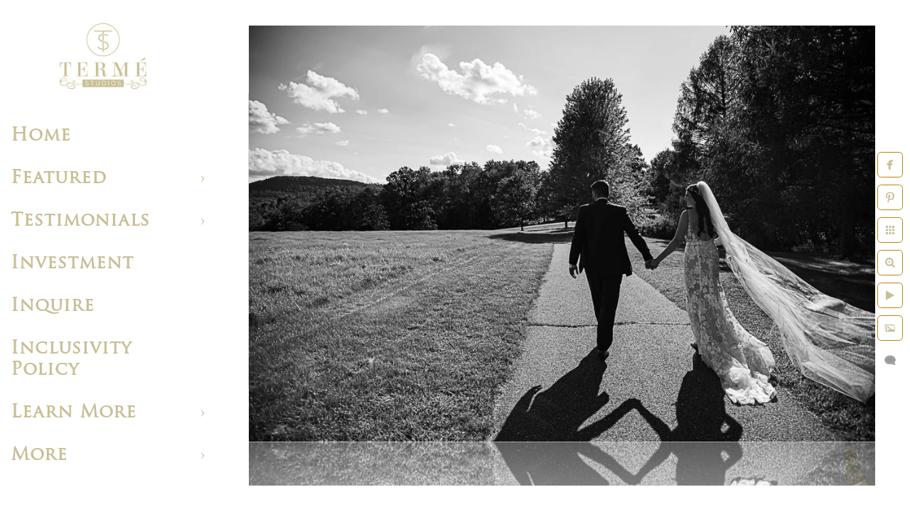

--- FILE ---
content_type: text/html; charset=utf-8
request_url: https://www.termestudios.com/w1i2tviolnt
body_size: 1352
content:
<!DOCTYPE html><!-- site by Good Gallery, www.goodgallery.com -->
<html class="no-js GalleryPage" lang="en">
<head>
    <link rel="dns-prefetch" href="//cdn.goodgallery.com" /><link rel="dns-prefetch" href="//www.google-analytics.com" />
	<link rel="shortcut icon" href="//cdn.goodgallery.com/4cd0891e-5c1d-439c-8dd3-7fd1d39a2b7c/logo/2k61yz88/company-name-primary-logo.ico" />

	<title>Boston & New England Wedding Photographer - Termé Studios Photography</title>
	 <link rel="canonical" href="https://www.termestudios.com/w1i2tviolnt" />
	<style type="text/css">.YB:before{content: attr(data-c);display: block;height: 150em;}</style><link rel="stylesheet" type="text/css" href="//cdn.goodgallery.com/4cd0891e-5c1d-439c-8dd3-7fd1d39a2b7c/d/Desktop-P_Y-6pLZ5ups-yb-wpxPtQ-2-c3FfjKTZXyCPI5bEhPkqjA.css" />
<script type="text/javascript" src="//cdn.goodgallery.com/4cd0891e-5c1d-439c-8dd3-7fd1d39a2b7c/p/bundle-2teHGVEHG23F7yH4EM4Vng-20250629021656.js"></script>
    <script type="text/javascript" src="//cdn.goodgallery.com/4cd0891e-5c1d-439c-8dd3-7fd1d39a2b7c/d/PageData-374y1qs8-d8b512ad-bfcf-47e9-9297-7d6d7a57404a-c3FfjKTZXyCPI5bEhPkqjA-2.js"></script>
    <meta name="viewport" content="width=device-width, initial-scale=1, maximum-scale=1.0, user-scalable=no" />
	<meta name="apple-mobile-web-app-capable" content="yes" />
    <!--[if lt IE 9]><script type="text/javascript" src="/admin/Scripts/excanvas.compiled.js"></script><script type="text/javascript" src="/admin/Scripts/jQuery.XDomainRequest.js"></script><![endif]-->

<meta property="og:url" content="https://www.termestudios.com/w1i2tviolnt" />
<meta property="og:type" content="website" />
<meta property="og:site_name" content="Term&#233; Studios Photography" />
<meta property="og:image" content="//cdn.goodgallery.com/4cd0891e-5c1d-439c-8dd3-7fd1d39a2b7c/r/1024/2taxmga2/w1i2tviolnt.jpg" />
<meta property="og:title" content="Boston &amp; New England Wedding Photographer - Term&#233; Studios Photography" />
<meta property="og:description" />

</head>
<body data-page-type="gallery" data-page-id="d8b512ad-bfcf-47e9-9297-7d6d7a57404a" data-tags="" data-menu-hash="c3FfjKTZXyCPI5bEhPkqjA" data-settings-hash="P_Y-6pLZ5ups-yb-wpxPtQ" data-fotomotoid="" data-imglocation="//cdn.goodgallery.com/4cd0891e-5c1d-439c-8dd3-7fd1d39a2b7c/" data-cdn="//cdn.goodgallery.com/4cd0891e-5c1d-439c-8dd3-7fd1d39a2b7c" data-stoken="374y1qs8" data-settingstemplateid="">
    <div id="layoutContainer">
        <div id="gallery"></div>
    </div>
    <div class="nscontainer YB">
            <div class="nextprev">
                    <a href="/sbpkeqo1joj" rel="prev" class="prev"><span>Previous</span></a>
                                    <a href="/iulygokzlek" rel="next" class="next"><span>Next</span></a>
            </div>
    </div>
<noscript>            <div itemscope itemtype="http://schema.org/ImageObject" class="GGDownload YB">
                <div class="DownloadContainer">
                    <div class="PhotoContainer">
                        <div class="ActualPhoto">
                            <meta itemprop="name" />
                            <img src="//cdn.goodgallery.com/4cd0891e-5c1d-439c-8dd3-7fd1d39a2b7c/r/1024/2taxmga2/w1i2tviolnt.jpg" itemprop="contentURL" />
                            <meta itemprop="description" />
                            <meta itemprop="representativeOfPage" content="true" />
                        </div>
                    </div>
                </div>
            </div>
</noscript>            
            <div class="fulljustify toplevelmenu YB">
                    <a href="/" title="Boston &amp; New England Wedding Photographer"><span>Home</span></a>
                    <a href="/featured" title="Featured wedding photography of Term&#233; Studios"><span>Featured</span></a>
                    <a href="/testimonials" title="Testimonials"><span>Testimonials</span></a>
                    <a href="/investment" title="Investment"><span>Investment</span></a>
                    <a href="/inquire" title="Inquire about availability and pricing "><span>Inquire</span></a>
                    <a href="/inclusivity-policy" title="Inclusivity Policy"><span>Inclusivity Policy</span></a>
                    <a href="/learn" title="Learn More"><span>Learn More</span></a>
                    <a href="https://termestudios.shootproof.com" title="Client Gallery Access"><span>Client Proofing</span></a>
                    <a><span>Social Networks</span></a>
            </div>
        
            </body>
</html>


--- FILE ---
content_type: text/javascript
request_url: https://cdn.goodgallery.com/4cd0891e-5c1d-439c-8dd3-7fd1d39a2b7c/d/PageData-374y1qs8-d8b512ad-bfcf-47e9-9297-7d6d7a57404a-c3FfjKTZXyCPI5bEhPkqjA-2.js
body_size: 65337
content:
var GGData=GGData||{};GGData['Menu-c3FfjKTZXyCPI5bEhPkqjA']=GGData['Menu-c3FfjKTZXyCPI5bEhPkqjA']||[{"PageID":"d8b512ad-bfcf-47e9-9297-7d6d7a57404a","Name":"Home","Link":"/","ParentID":null,"SortOrder":0,"Children":[],"Active":false,"Count":0,"Hash":"P_Y-6pLZ5ups-yb-wpxPtQ","SettingsPageID":"cf1ecd06-385a-4bc3-8a9c-be500604359e","GalleryID":"b2a64309-9efe-4eab-9b78-8d19fd4dc14f","CalculatedPageTypeID":2,"RedirectLink":null,"IsThumbnailPage":false,"PageURL":"/","Description":"Best Boston and Cape Cod Wedding Photographer, romantic, candid, photojournalistic wedding photography in Boston, Cape Cod and Rhode Island.","PageInformationTop":null,"PageInformation":"\u003ch1\u003e\u003cspan style=\u0022color: rgb(201, 191, 150); font-size: 30px;\u0022\u003eBest of Boston Wedding Photographer \u003c/span\u003e\u003c/h1\u003e\u003cp\u003e\u003cspan style=\u0022font-size: 24px; font-family: \u0027Trajan Pro\u0027, serif;\u0022\u003eTermé Studios is a boutique photography Business owned by a team of husband and wife and it is based in Boston Metro West Area. We photograph weddings across Massachusetts. We also frequently photograph weddings and engagement sessions in Rhode Island, New Hampshire, and Maine. \u003c/span\u003e\u003c/p\u003e\u003ch2\u003e\u003cspan style=\u0022color: rgb(201, 191, 150); font-size: 30px;\u0022\u003eOur Style\u003c/span\u003e\u003cspan style=\u0022font-size: 30px;\u0022\u003e \u003c/span\u003e\u003c/h2\u003e\u003cp\u003e\u003cspan style=\u0022font-size: 24px; font-family: \u0027Trajan Pro\u0027, serif;\u0022\u003eTermé Studios Photography is authentic, timeless and colorful. We believe in classic love stories. We believe that family is the most important thing and capturing them on your wedding day or any day makes our job worth it. We believe marriage matters more than the wedding but we would love to be there to shoot the party! We believe that a glass of bubbly with great company makes life amazing.\u003c/span\u003e\u003c/p\u003e\u003cp\u003e\u003cspan style=\u0022font-size: 24px; font-family: \u0027Trajan Pro\u0027, serif;\u0022\u003eWe are best known for our \u003cstrong\u003edocumentary \u003c/strong\u003estyle of capturing \u003cstrong\u003enatural moments\u003c/strong\u003e, and our heartfelt \u003cstrong\u003ededication to our brides and grooms\u003c/strong\u003e. For each of the weddings that we photograph, we strive to create \u003cstrong\u003eRomantic \u003c/strong\u003eand \u003cstrong\u003etimeless \u003c/strong\u003ephotographs of \u003cstrong\u003enaturally occurring moments\u003c/strong\u003e, stunning portraits of our couples, detail images, as well as dynamic reception photographs.\u003c/span\u003e\u003c/p\u003e\u003ch2\u003e\u003cspan style=\u0022color: rgb(201, 191, 150); font-size: 30px;\u0022\u003eFeatured New England Wedding Photographer \u003c/span\u003e\u003c/h2\u003e\u003cp style=\u0022text-align: justify;\u0022\u003e\u003cspan style=\u0022font-size: 24px; font-family: \u0027Trajan Pro\u0027, serif;\u0022\u003eWe have been rated as the \u003cstrong\u003eBest of the Knot 2019, 2021, and 2023\u003c/strong\u003e by our couples and have been published in Wedding Wire Real Weddings, Wedding Boston, Newport Bride, Zola and Big Day Made.\u003c/span\u003e\u003c/p\u003e\u003cp style=\u0022text-align: justify;\u0022\u003e\u003cspan style=\u0022font-family: \u0027Trajan Pro\u0027, serif; font-size: 24px;\u0022\u003e\u003cggimage contenteditable=\u0022false\u0022 class=\u0022ioobmwu1kn4w\u0022 style=\u0022width: 238px;\u0022\u003e\u003cggdummy style=\u0022padding-top:100%\u0022\u003e\u003c/ggdummy\u003e\u003cggimg\u003e\u003cpicture\u003e\u003csource type=\u0022image/webp\u0022 sizes=\u0022(min-width: 860px) 860px, 100vw\u0022 srcset=\u0022//cdn.goodgallery.com/4cd0891e-5c1d-439c-8dd3-7fd1d39a2b7c/r/0200/2k8zcvit/oobmwu1kn4w.webp 200w, //cdn.goodgallery.com/4cd0891e-5c1d-439c-8dd3-7fd1d39a2b7c/r/0300/2k8zcvit/oobmwu1kn4w.webp 300w, //cdn.goodgallery.com/4cd0891e-5c1d-439c-8dd3-7fd1d39a2b7c/r/0480/2k8zcvit/oobmwu1kn4w.webp 480w\u0022\u003e\u003c/source\u003e\u003csource type=\u0022image/jpeg\u0022 sizes=\u0022(min-width: 860px) 860px, 100vw\u0022 srcset=\u0022//cdn.goodgallery.com/4cd0891e-5c1d-439c-8dd3-7fd1d39a2b7c/r/0200/2k8zcvit/oobmwu1kn4w.png 200w, //cdn.goodgallery.com/4cd0891e-5c1d-439c-8dd3-7fd1d39a2b7c/r/0300/2k8zcvit/oobmwu1kn4w.png 300w, //cdn.goodgallery.com/4cd0891e-5c1d-439c-8dd3-7fd1d39a2b7c/r/0480/2k8zcvit/oobmwu1kn4w.png 480w\u0022\u003e\u003c/source\u003e\u003cimg src=\u0022//cdn.goodgallery.com/4cd0891e-5c1d-439c-8dd3-7fd1d39a2b7c/r/0480/2k8zcvit/oobmwu1kn4w.png\u0022 draggable=\u0022false\u0022 alt=\u0022\u0022 title=\u0022\u0022 srcset=\u0022//cdn.goodgallery.com/4cd0891e-5c1d-439c-8dd3-7fd1d39a2b7c/r/0480/2k8zcvit/oobmwu1kn4w.png, //cdn.goodgallery.com/4cd0891e-5c1d-439c-8dd3-7fd1d39a2b7c/r/0480/2k8zcvit/oobmwu1kn4w.png 2x\u0022 loading=\u0022lazy\u0022\u003e\u003c/picture\u003e\u003c/ggimg\u003e\u003c/ggimage\u003e\u003cggimage contenteditable=\u0022false\u0022 class=\u0022ik23opdjc20j\u0022 style=\u0022width: 241px;\u0022\u003e\u003cggdummy style=\u0022padding-top:100%\u0022\u003e\u003c/ggdummy\u003e\u003cggimg\u003e\u003cpicture\u003e\u003csource type=\u0022image/webp\u0022 sizes=\u0022(min-width: 860px) 860px, 100vw\u0022 srcset=\u0022//cdn.goodgallery.com/4cd0891e-5c1d-439c-8dd3-7fd1d39a2b7c/r/0200/2onxh5vn/k23opdjc20j.webp 200w, //cdn.goodgallery.com/4cd0891e-5c1d-439c-8dd3-7fd1d39a2b7c/r/0300/2onxh5vn/k23opdjc20j.webp 300w, //cdn.goodgallery.com/4cd0891e-5c1d-439c-8dd3-7fd1d39a2b7c/r/0480/2onxh5vn/k23opdjc20j.webp 480w\u0022\u003e\u003c/source\u003e\u003csource type=\u0022image/jpeg\u0022 sizes=\u0022(min-width: 860px) 860px, 100vw\u0022 srcset=\u0022//cdn.goodgallery.com/4cd0891e-5c1d-439c-8dd3-7fd1d39a2b7c/r/0200/2onxh5vn/k23opdjc20j.png 200w, //cdn.goodgallery.com/4cd0891e-5c1d-439c-8dd3-7fd1d39a2b7c/r/0300/2onxh5vn/k23opdjc20j.png 300w, //cdn.goodgallery.com/4cd0891e-5c1d-439c-8dd3-7fd1d39a2b7c/r/0480/2onxh5vn/k23opdjc20j.png 480w\u0022\u003e\u003c/source\u003e\u003cimg src=\u0022//cdn.goodgallery.com/4cd0891e-5c1d-439c-8dd3-7fd1d39a2b7c/r/0480/2onxh5vn/k23opdjc20j.png\u0022 draggable=\u0022false\u0022 alt=\u0022\u0022 title=\u0022\u0022 srcset=\u0022//cdn.goodgallery.com/4cd0891e-5c1d-439c-8dd3-7fd1d39a2b7c/r/0480/2onxh5vn/k23opdjc20j.png, //cdn.goodgallery.com/4cd0891e-5c1d-439c-8dd3-7fd1d39a2b7c/r/0480/2onxh5vn/k23opdjc20j.png 2x\u0022 loading=\u0022lazy\u0022\u003e\u003c/picture\u003e\u003c/ggimg\u003e\u003c/ggimage\u003e\u003cggimage contenteditable=\u0022false\u0022 class=\u0022iqxz2hbh44fe\u0022 style=\u0022width: 239px;\u0022\u003e\u003cggdummy style=\u0022padding-top:100%\u0022\u003e\u003c/ggdummy\u003e\u003cggimg\u003e\u003cpicture\u003e\u003csource type=\u0022image/webp\u0022 sizes=\u0022(min-width: 860px) 860px, 100vw\u0022 srcset=\u0022//cdn.goodgallery.com/4cd0891e-5c1d-439c-8dd3-7fd1d39a2b7c/r/0200/2xzh1wur/qxz2hbh44fe.webp 200w, //cdn.goodgallery.com/4cd0891e-5c1d-439c-8dd3-7fd1d39a2b7c/r/0300/2xzh1wur/qxz2hbh44fe.webp 300w, //cdn.goodgallery.com/4cd0891e-5c1d-439c-8dd3-7fd1d39a2b7c/r/0480/2xzh1wur/qxz2hbh44fe.webp 480w\u0022\u003e\u003c/source\u003e\u003csource type=\u0022image/jpeg\u0022 sizes=\u0022(min-width: 860px) 860px, 100vw\u0022 srcset=\u0022//cdn.goodgallery.com/4cd0891e-5c1d-439c-8dd3-7fd1d39a2b7c/r/0200/2xzh1wur/qxz2hbh44fe.png 200w, //cdn.goodgallery.com/4cd0891e-5c1d-439c-8dd3-7fd1d39a2b7c/r/0300/2xzh1wur/qxz2hbh44fe.png 300w, //cdn.goodgallery.com/4cd0891e-5c1d-439c-8dd3-7fd1d39a2b7c/r/0480/2xzh1wur/qxz2hbh44fe.png 480w\u0022\u003e\u003c/source\u003e\u003cimg src=\u0022//cdn.goodgallery.com/4cd0891e-5c1d-439c-8dd3-7fd1d39a2b7c/r/0480/2xzh1wur/qxz2hbh44fe.png\u0022 draggable=\u0022false\u0022 alt=\u0022\u0022 title=\u0022\u0022 srcset=\u0022//cdn.goodgallery.com/4cd0891e-5c1d-439c-8dd3-7fd1d39a2b7c/r/0480/2xzh1wur/qxz2hbh44fe.png, //cdn.goodgallery.com/4cd0891e-5c1d-439c-8dd3-7fd1d39a2b7c/r/0480/2xzh1wur/qxz2hbh44fe.png 2x\u0022 loading=\u0022lazy\u0022\u003e\u003c/picture\u003e\u003c/ggimg\u003e\u003c/ggimage\u003e\u003cggimage contenteditable=\u0022false\u0022 class=\u0022idtyd2tavu35\u0022 style=\u0022width: 241px;\u0022\u003e\u003cggdummy style=\u0022padding-top:100%\u0022\u003e\u003c/ggdummy\u003e\u003cggimg\u003e\u003cpicture\u003e\u003csource type=\u0022image/webp\u0022 sizes=\u0022(min-width: 860px) 860px, 100vw\u0022 srcset=\u0022//cdn.goodgallery.com/4cd0891e-5c1d-439c-8dd3-7fd1d39a2b7c/r/0200/2k8zcwxb/dtyd2tavu35.webp 200w\u0022\u003e\u003c/source\u003e\u003csource type=\u0022image/jpeg\u0022 sizes=\u0022(min-width: 860px) 860px, 100vw\u0022 srcset=\u0022//cdn.goodgallery.com/4cd0891e-5c1d-439c-8dd3-7fd1d39a2b7c/r/0200/2k8zcwxb/dtyd2tavu35.png 200w\u0022\u003e\u003c/source\u003e\u003cimg src=\u0022//cdn.goodgallery.com/4cd0891e-5c1d-439c-8dd3-7fd1d39a2b7c/r/0200/2k8zcwxb/dtyd2tavu35.png\u0022 draggable=\u0022false\u0022 alt=\u0022\u0022 title=\u0022\u0022 srcset=\u0022//cdn.goodgallery.com/4cd0891e-5c1d-439c-8dd3-7fd1d39a2b7c/r/0200/2k8zcwxb/dtyd2tavu35.png, //cdn.goodgallery.com/4cd0891e-5c1d-439c-8dd3-7fd1d39a2b7c/r/0200/2k8zcwxb/dtyd2tavu35.png 2x\u0022 loading=\u0022lazy\u0022\u003e\u003c/picture\u003e\u003c/ggimg\u003e\u003c/ggimage\u003e\u003cggimage contenteditable=\u0022false\u0022 class=\u0022ix5akhnap5vx\u0022 style=\u0022width: 226px;\u0022\u003e\u003cggdummy style=\u0022padding-top:100.4722%\u0022\u003e\u003c/ggdummy\u003e\u003cggimg\u003e\u003cpicture\u003e\u003csource type=\u0022image/webp\u0022 sizes=\u0022(min-width: 860px) 860px, 100vw\u0022 srcset=\u0022//cdn.goodgallery.com/4cd0891e-5c1d-439c-8dd3-7fd1d39a2b7c/r/0200/2k8zcxb9/x5akhnap5vx.webp 200w, //cdn.goodgallery.com/4cd0891e-5c1d-439c-8dd3-7fd1d39a2b7c/r/0300/2k8zcxb9/x5akhnap5vx.webp 300w\u0022\u003e\u003c/source\u003e\u003csource type=\u0022image/jpeg\u0022 sizes=\u0022(min-width: 860px) 860px, 100vw\u0022 srcset=\u0022//cdn.goodgallery.com/4cd0891e-5c1d-439c-8dd3-7fd1d39a2b7c/r/0200/2k8zcxb9/x5akhnap5vx.png 200w, //cdn.goodgallery.com/4cd0891e-5c1d-439c-8dd3-7fd1d39a2b7c/r/0300/2k8zcxb9/x5akhnap5vx.png 300w\u0022\u003e\u003c/source\u003e\u003cimg src=\u0022//cdn.goodgallery.com/4cd0891e-5c1d-439c-8dd3-7fd1d39a2b7c/r/0300/2k8zcxb9/x5akhnap5vx.png\u0022 draggable=\u0022false\u0022 alt=\u0022\u0022 title=\u0022\u0022 srcset=\u0022//cdn.goodgallery.com/4cd0891e-5c1d-439c-8dd3-7fd1d39a2b7c/r/0300/2k8zcxb9/x5akhnap5vx.png, //cdn.goodgallery.com/4cd0891e-5c1d-439c-8dd3-7fd1d39a2b7c/r/0300/2k8zcxb9/x5akhnap5vx.png 2x\u0022 loading=\u0022lazy\u0022\u003e\u003c/picture\u003e\u003c/ggimg\u003e\u003c/ggimage\u003e\u003cggimage contenteditable=\u0022false\u0022 class=\u0022iw5cd2okm2eq\u0022 style=\u0022width: 252px;\u0022\u003e\u003cggdummy style=\u0022padding-top:100%\u0022\u003e\u003c/ggdummy\u003e\u003cggimg\u003e\u003cpicture\u003e\u003csource type=\u0022image/webp\u0022 sizes=\u0022(min-width: 860px) 860px, 100vw\u0022 srcset=\u0022//cdn.goodgallery.com/4cd0891e-5c1d-439c-8dd3-7fd1d39a2b7c/r/0200/2k8zcvpg/w5cd2okm2eq.webp 200w, //cdn.goodgallery.com/4cd0891e-5c1d-439c-8dd3-7fd1d39a2b7c/r/0300/2k8zcvpg/w5cd2okm2eq.webp 300w, //cdn.goodgallery.com/4cd0891e-5c1d-439c-8dd3-7fd1d39a2b7c/r/0480/2k8zcvpg/w5cd2okm2eq.webp 480w, //cdn.goodgallery.com/4cd0891e-5c1d-439c-8dd3-7fd1d39a2b7c/r/0640/2k8zcvpg/w5cd2okm2eq.webp 640w, //cdn.goodgallery.com/4cd0891e-5c1d-439c-8dd3-7fd1d39a2b7c/r/0800/2k8zcvpg/w5cd2okm2eq.webp 800w\u0022\u003e\u003c/source\u003e\u003csource type=\u0022image/jpeg\u0022 sizes=\u0022(min-width: 860px) 860px, 100vw\u0022 srcset=\u0022//cdn.goodgallery.com/4cd0891e-5c1d-439c-8dd3-7fd1d39a2b7c/r/0200/2k8zcvpg/w5cd2okm2eq.png 200w, //cdn.goodgallery.com/4cd0891e-5c1d-439c-8dd3-7fd1d39a2b7c/r/0300/2k8zcvpg/w5cd2okm2eq.png 300w, //cdn.goodgallery.com/4cd0891e-5c1d-439c-8dd3-7fd1d39a2b7c/r/0480/2k8zcvpg/w5cd2okm2eq.png 480w, //cdn.goodgallery.com/4cd0891e-5c1d-439c-8dd3-7fd1d39a2b7c/r/0640/2k8zcvpg/w5cd2okm2eq.png 640w, //cdn.goodgallery.com/4cd0891e-5c1d-439c-8dd3-7fd1d39a2b7c/r/0800/2k8zcvpg/w5cd2okm2eq.png 800w\u0022\u003e\u003c/source\u003e\u003cimg src=\u0022//cdn.goodgallery.com/4cd0891e-5c1d-439c-8dd3-7fd1d39a2b7c/r/0800/2k8zcvpg/w5cd2okm2eq.png\u0022 draggable=\u0022false\u0022 alt=\u0022\u0022 title=\u0022\u0022 srcset=\u0022//cdn.goodgallery.com/4cd0891e-5c1d-439c-8dd3-7fd1d39a2b7c/r/0800/2k8zcvpg/w5cd2okm2eq.png, //cdn.goodgallery.com/4cd0891e-5c1d-439c-8dd3-7fd1d39a2b7c/r/0800/2k8zcvpg/w5cd2okm2eq.png 2x\u0022 loading=\u0022lazy\u0022\u003e\u003c/picture\u003e\u003c/ggimg\u003e\u003c/ggimage\u003e\u003cggimage contenteditable=\u0022false\u0022 class=\u0022igqoio10ymbt\u0022 style=\u0022width: 220px;\u0022\u003e\u003cggdummy style=\u0022padding-top:100%\u0022\u003e\u003c/ggdummy\u003e\u003cggimg\u003e\u003cpicture\u003e\u003csource type=\u0022image/webp\u0022 sizes=\u0022(min-width: 860px) 860px, 100vw\u0022 srcset=\u0022//cdn.goodgallery.com/4cd0891e-5c1d-439c-8dd3-7fd1d39a2b7c/r/0200/2k8zcxbb/gqoio10ymbt.webp 200w, //cdn.goodgallery.com/4cd0891e-5c1d-439c-8dd3-7fd1d39a2b7c/r/0300/2k8zcxbb/gqoio10ymbt.webp 300w, //cdn.goodgallery.com/4cd0891e-5c1d-439c-8dd3-7fd1d39a2b7c/r/0480/2k8zcxbb/gqoio10ymbt.webp 480w\u0022\u003e\u003c/source\u003e\u003csource type=\u0022image/jpeg\u0022 sizes=\u0022(min-width: 860px) 860px, 100vw\u0022 srcset=\u0022//cdn.goodgallery.com/4cd0891e-5c1d-439c-8dd3-7fd1d39a2b7c/r/0200/2k8zcxbb/gqoio10ymbt.png 200w, //cdn.goodgallery.com/4cd0891e-5c1d-439c-8dd3-7fd1d39a2b7c/r/0300/2k8zcxbb/gqoio10ymbt.png 300w, //cdn.goodgallery.com/4cd0891e-5c1d-439c-8dd3-7fd1d39a2b7c/r/0480/2k8zcxbb/gqoio10ymbt.png 480w\u0022\u003e\u003c/source\u003e\u003cimg src=\u0022//cdn.goodgallery.com/4cd0891e-5c1d-439c-8dd3-7fd1d39a2b7c/r/0480/2k8zcxbb/gqoio10ymbt.png\u0022 draggable=\u0022false\u0022 alt=\u0022\u0022 title=\u0022\u0022 srcset=\u0022//cdn.goodgallery.com/4cd0891e-5c1d-439c-8dd3-7fd1d39a2b7c/r/0480/2k8zcxbb/gqoio10ymbt.png, //cdn.goodgallery.com/4cd0891e-5c1d-439c-8dd3-7fd1d39a2b7c/r/0480/2k8zcxbb/gqoio10ymbt.png 2x\u0022 loading=\u0022lazy\u0022\u003e\u003c/picture\u003e\u003c/ggimg\u003e\u003c/ggimage\u003e\u003cggimage contenteditable=\u0022false\u0022 class=\u0022iypqjzhgoyck\u0022 style=\u0022width: 250px;\u0022\u003e\u003cggdummy style=\u0022padding-top:100%\u0022\u003e\u003c/ggdummy\u003e\u003cggimg\u003e\u003cpicture\u003e\u003csource type=\u0022image/webp\u0022 sizes=\u0022(min-width: 860px) 860px, 100vw\u0022 srcset=\u0022//cdn.goodgallery.com/4cd0891e-5c1d-439c-8dd3-7fd1d39a2b7c/r/0200/2k8zcvpi/ypqjzhgoyck.webp 200w, //cdn.goodgallery.com/4cd0891e-5c1d-439c-8dd3-7fd1d39a2b7c/r/0300/2k8zcvpi/ypqjzhgoyck.webp 300w, //cdn.goodgallery.com/4cd0891e-5c1d-439c-8dd3-7fd1d39a2b7c/r/0480/2k8zcvpi/ypqjzhgoyck.webp 480w, //cdn.goodgallery.com/4cd0891e-5c1d-439c-8dd3-7fd1d39a2b7c/r/0640/2k8zcvpi/ypqjzhgoyck.webp 640w, //cdn.goodgallery.com/4cd0891e-5c1d-439c-8dd3-7fd1d39a2b7c/r/0800/2k8zcvpi/ypqjzhgoyck.webp 800w\u0022\u003e\u003c/source\u003e\u003csource type=\u0022image/jpeg\u0022 sizes=\u0022(min-width: 860px) 860px, 100vw\u0022 srcset=\u0022//cdn.goodgallery.com/4cd0891e-5c1d-439c-8dd3-7fd1d39a2b7c/r/0200/2k8zcvpi/ypqjzhgoyck.png 200w, //cdn.goodgallery.com/4cd0891e-5c1d-439c-8dd3-7fd1d39a2b7c/r/0300/2k8zcvpi/ypqjzhgoyck.png 300w, //cdn.goodgallery.com/4cd0891e-5c1d-439c-8dd3-7fd1d39a2b7c/r/0480/2k8zcvpi/ypqjzhgoyck.png 480w, //cdn.goodgallery.com/4cd0891e-5c1d-439c-8dd3-7fd1d39a2b7c/r/0640/2k8zcvpi/ypqjzhgoyck.png 640w, //cdn.goodgallery.com/4cd0891e-5c1d-439c-8dd3-7fd1d39a2b7c/r/0800/2k8zcvpi/ypqjzhgoyck.png 800w\u0022\u003e\u003c/source\u003e\u003cimg src=\u0022//cdn.goodgallery.com/4cd0891e-5c1d-439c-8dd3-7fd1d39a2b7c/r/0800/2k8zcvpi/ypqjzhgoyck.png\u0022 draggable=\u0022false\u0022 alt=\u0022\u0022 title=\u0022\u0022 srcset=\u0022//cdn.goodgallery.com/4cd0891e-5c1d-439c-8dd3-7fd1d39a2b7c/r/0800/2k8zcvpi/ypqjzhgoyck.png, //cdn.goodgallery.com/4cd0891e-5c1d-439c-8dd3-7fd1d39a2b7c/r/0800/2k8zcvpi/ypqjzhgoyck.png 2x\u0022 loading=\u0022lazy\u0022\u003e\u003c/picture\u003e\u003c/ggimg\u003e\u003c/ggimage\u003e\u003cggimage contenteditable=\u0022false\u0022 class=\u0022ibtry3brkh5y\u0022 style=\u0022width: 254px;\u0022\u003e\u003cggdummy style=\u0022padding-top:35.4333%\u0022\u003e\u003c/ggdummy\u003e\u003cggimg\u003e\u003cpicture\u003e\u003csource type=\u0022image/webp\u0022 sizes=\u0022(min-width: 860px) 860px, 100vw\u0022 srcset=\u0022//cdn.goodgallery.com/4cd0891e-5c1d-439c-8dd3-7fd1d39a2b7c/r/0200/2k8zcwpv/btry3brkh5y.webp 200w, //cdn.goodgallery.com/4cd0891e-5c1d-439c-8dd3-7fd1d39a2b7c/r/0300/2k8zcwpv/btry3brkh5y.webp 300w, //cdn.goodgallery.com/4cd0891e-5c1d-439c-8dd3-7fd1d39a2b7c/r/0480/2k8zcwpv/btry3brkh5y.webp 480w\u0022\u003e\u003c/source\u003e\u003csource type=\u0022image/jpeg\u0022 sizes=\u0022(min-width: 860px) 860px, 100vw\u0022 srcset=\u0022//cdn.goodgallery.com/4cd0891e-5c1d-439c-8dd3-7fd1d39a2b7c/r/0200/2k8zcwpv/btry3brkh5y.png 200w, //cdn.goodgallery.com/4cd0891e-5c1d-439c-8dd3-7fd1d39a2b7c/r/0300/2k8zcwpv/btry3brkh5y.png 300w, //cdn.goodgallery.com/4cd0891e-5c1d-439c-8dd3-7fd1d39a2b7c/r/0480/2k8zcwpv/btry3brkh5y.png 480w\u0022\u003e\u003c/source\u003e\u003cimg src=\u0022//cdn.goodgallery.com/4cd0891e-5c1d-439c-8dd3-7fd1d39a2b7c/r/0480/2k8zcwpv/btry3brkh5y.png\u0022 draggable=\u0022false\u0022 alt=\u0022\u0022 title=\u0022\u0022 srcset=\u0022//cdn.goodgallery.com/4cd0891e-5c1d-439c-8dd3-7fd1d39a2b7c/r/0480/2k8zcwpv/btry3brkh5y.png, //cdn.goodgallery.com/4cd0891e-5c1d-439c-8dd3-7fd1d39a2b7c/r/0480/2k8zcwpv/btry3brkh5y.png 2x\u0022 loading=\u0022lazy\u0022\u003e\u003c/picture\u003e\u003c/ggimg\u003e\u003c/ggimage\u003e \u003c/span\u003e\u003c/p\u003e\u003ch1\u003e\n        \n         \u003cbr\u003e\n    \u003c/h1\u003e\u003cp\u003e\n        \u003cbr\u003e\n    \u003c/p\u003e\u003cp\u003e \u003c/p\u003e","Title":"Boston \u0026 New England Wedding Photographer","ShowOnMenu":true,"IsHomePage":true,"NewWindow":false,"RightClickImageProtection":true,"NextPageID":"36116b84-31d5-4f8a-9994-3f380d66d02c","PreviousPageID":"73c9d915-f28d-4943-b214-fbf2a669fda5","PageThumbnails":[],"LastImage":"ewszqy1qicm","FirstImage":"piix5juamt4","CopyProtectionID":5,"AllowIndexing":true,"VideoURL":null,"DisplayAsThumbnails":true,"ShowOnBottomNavigation":false,"GHash":"NEPy1LU7tZ4Z_GH_fqiDng","THash":"NEPy1LU7tZ4Z_GH_fqiDng","SocialNetworkData":null,"NoFollow":false,"ShowCoverImage":false,"DisableThumbnailCaptions":false,"LandingPage":false},{"PageID":"772c1985-2a94-46d9-8fea-c579585ead0b","Name":"Featured","Link":"/featured","ParentID":null,"SortOrder":100,"Children":[{"PageID":"9401752e-c876-492c-a694-e578dd5d885e","Name":"Wedding Favorites","Link":"/featured/wedding-favorites","ParentID":"772c1985-2a94-46d9-8fea-c579585ead0b","SortOrder":0,"Children":[],"Active":false,"Count":0,"Hash":"P_Y-6pLZ5ups-yb-wpxPtQ","SettingsPageID":"cf1ecd06-385a-4bc3-8a9c-be500604359e","GalleryID":"6dc1462e-0657-48fb-b4bf-1de046717c89","CalculatedPageTypeID":2,"RedirectLink":null,"IsThumbnailPage":false,"PageURL":"/featured/wedding-favorites","Description":"Best Boston south shore and cape code wedding photographer\u0027s wedding portrait  collection","PageInformationTop":"\u003ch1 style=\u0022text-align: center;\u0022\u003e\u003cspan style=\u0022color: rgb(201, 191, 150); font-size: 24px;\u0022\u003eBoston South Shore and Cape Cod Wedding Photographer\u003c/span\u003e\u003c/h1\u003e\u003ch2 style=\u0022text-align: center;\u0022\u003e\u003cspan style=\u0022color: rgb(201, 191, 150); font-size: 18px;\u0022\u003eThis photography portfolio showcases my work as a Boston South Shore and Cape Cod wedding photographer.\u003c/span\u003e\u003c/h2\u003e\u003cp style=\u0022text-align: center;\u0022\u003eI specialize in creating \u003cem\u003e\u003cspan style=\u0022font-size: 24px;\u0022\u003eRomantic\u003c/span\u003e\u003c/em\u003e,  \u003cspan style=\u0022font-size: 30px;\u0022\u003e\u003cem\u003etimeless\u003c/em\u003e\u003c/span\u003e, and \u003cspan style=\u0022font-size: 30px;\u0022\u003e\u003cem\u003enatural\u003c/em\u003e\u003c/span\u003e portraits while documenting \u003cspan style=\u0022font-size: 30px;\u0022\u003e\u003cem\u003ecandid moments\u003c/em\u003e\u003c/span\u003e\u003cem\u003e \u003c/em\u003eon your wedding day. \u003c/p\u003e\u003cp style=\u0022text-align: center;\u0022\u003eCheck out my \u003ca href=\u0022/investments\u0022\u003epricing information\u003c/a\u003e or \u003ca href=\u0022/contact-us\u0022\u003efill out this form to find out if I am still available for your event,\u003c/a\u003e\u003c/p\u003e","PageInformation":null,"Title":"Wedding Favorites","ShowOnMenu":true,"IsHomePage":false,"NewWindow":false,"RightClickImageProtection":true,"NextPageID":"ff2e6d78-0235-4329-9669-ba3191c151b9","PreviousPageID":"73c9d915-f28d-4943-b214-fbf2a669fda5","PageThumbnails":[],"LastImage":"qydessdlz2y","FirstImage":"l015coalfde","CopyProtectionID":5,"AllowIndexing":true,"VideoURL":null,"DisplayAsThumbnails":false,"ShowOnBottomNavigation":true,"GHash":"fJ69xSmjd6Flv_WpC1JPdA","THash":"fJ69xSmjd6Flv_WpC1JPdA","SocialNetworkData":null,"NoFollow":false,"ShowCoverImage":false,"DisableThumbnailCaptions":false,"LandingPage":false},{"PageID":"d718b70f-3c03-4616-8d25-92d072f20b81","Name":"Favorite Wedding Locations","Link":"/featured/favorite-wedding-locations","ParentID":"772c1985-2a94-46d9-8fea-c579585ead0b","SortOrder":100,"Children":[{"PageID":"d0250d68-1d7c-4969-8a57-d024f72901b2","Name":"Dan\u0027l Webster Inn","Link":"/featured/favorite-wedding-locations/danl-webster-inn","ParentID":"d718b70f-3c03-4616-8d25-92d072f20b81","SortOrder":0,"Children":[],"Active":false,"Count":0,"Hash":"P_Y-6pLZ5ups-yb-wpxPtQ","SettingsPageID":"cf1ecd06-385a-4bc3-8a9c-be500604359e","GalleryID":"91a69f38-be70-499f-9d86-e95ca771d477","CalculatedPageTypeID":2,"RedirectLink":null,"IsThumbnailPage":false,"PageURL":"/featured/favorite-wedding-locations/danl-webster-inn","Description":"wedding photography at Dan\u0027l webster inn, Cape Cod wedding photography, Best of Boston Wedding photography","PageInformationTop":null,"PageInformation":null,"Title":"Dan\u0027l Webster Inn","ShowOnMenu":true,"IsHomePage":false,"NewWindow":false,"RightClickImageProtection":true,"NextPageID":null,"PreviousPageID":null,"PageThumbnails":[],"LastImage":"0vjx1j3kmkj","FirstImage":"afmwp5wy4rt","CopyProtectionID":5,"AllowIndexing":true,"VideoURL":null,"DisplayAsThumbnails":true,"ShowOnBottomNavigation":true,"GHash":"iOB0XDudy8VJJyqF8cR42w","THash":"iOB0XDudy8VJJyqF8cR42w","SocialNetworkData":null,"NoFollow":false,"ShowCoverImage":true,"DisableThumbnailCaptions":false,"LandingPage":false},{"PageID":"e46391fb-2b82-40d1-b4d1-e2f7f102a1c9","Name":"The Chanler at Cliff Walk","Link":"/featured/favorite-wedding-locations/chanler-cliff-walk","ParentID":"d718b70f-3c03-4616-8d25-92d072f20b81","SortOrder":100,"Children":[],"Active":false,"Count":0,"Hash":"P_Y-6pLZ5ups-yb-wpxPtQ","SettingsPageID":"cf1ecd06-385a-4bc3-8a9c-be500604359e","GalleryID":"a3bbd3da-43a3-41f6-a732-2674bd436ea0","CalculatedPageTypeID":2,"RedirectLink":null,"IsThumbnailPage":false,"PageURL":"/featured/favorite-wedding-locations/chanler-cliff-walk","Description":"wedding photography at Chanler cliff walk summer wedding photos, newport wedding photographer, boston Gay wedding photographer","PageInformationTop":null,"PageInformation":null,"Title":"The Chanler at Cliff Walk","ShowOnMenu":true,"IsHomePage":false,"NewWindow":false,"RightClickImageProtection":true,"NextPageID":null,"PreviousPageID":null,"PageThumbnails":[],"LastImage":"fhakmuewjjd","FirstImage":"wjew3sulfde","CopyProtectionID":5,"AllowIndexing":true,"VideoURL":null,"DisplayAsThumbnails":true,"ShowOnBottomNavigation":true,"GHash":"lj5ZG3gz2zDVl9vJgTYSQA","THash":"lj5ZG3gz2zDVl9vJgTYSQA","SocialNetworkData":null,"NoFollow":false,"ShowCoverImage":true,"DisableThumbnailCaptions":false,"LandingPage":false},{"PageID":"8ea56e5c-1f0d-4c3f-a3d4-4afc3ea52f63","Name":"Endicott Estate ","Link":"/featured/favorite-wedding-locations/endicott-estate","ParentID":"d718b70f-3c03-4616-8d25-92d072f20b81","SortOrder":200,"Children":[],"Active":false,"Count":0,"Hash":"P_Y-6pLZ5ups-yb-wpxPtQ","SettingsPageID":"cf1ecd06-385a-4bc3-8a9c-be500604359e","GalleryID":"4d9f2be6-8c33-42a7-8cbe-12e2d205fbe6","CalculatedPageTypeID":2,"RedirectLink":null,"IsThumbnailPage":false,"PageURL":"/featured/favorite-wedding-locations/endicott-estate","Description":"Best wedding photography at Endicott Estate, Gay boston wedding photographer, boston elopement photographer","PageInformationTop":null,"PageInformation":null,"Title":"Endicott Estate ","ShowOnMenu":true,"IsHomePage":false,"NewWindow":false,"RightClickImageProtection":true,"NextPageID":null,"PreviousPageID":null,"PageThumbnails":[],"LastImage":"ome5wiel4k3","FirstImage":"cvmbofuw3ws","CopyProtectionID":3,"AllowIndexing":true,"VideoURL":null,"DisplayAsThumbnails":true,"ShowOnBottomNavigation":true,"GHash":"KdPTtchGOLVTfSXdUTLntw","THash":"KdPTtchGOLVTfSXdUTLntw","SocialNetworkData":null,"NoFollow":false,"ShowCoverImage":true,"DisableThumbnailCaptions":false,"LandingPage":false},{"PageID":"928ef488-81c4-432c-b6cf-d19fee34c756","Name":"Lake Pearl Wedding","Link":"/featured/favorite-wedding-locations/lake-pearl-wedding","ParentID":"d718b70f-3c03-4616-8d25-92d072f20b81","SortOrder":300,"Children":[],"Active":false,"Count":0,"Hash":"P_Y-6pLZ5ups-yb-wpxPtQ","SettingsPageID":"cf1ecd06-385a-4bc3-8a9c-be500604359e","GalleryID":"d2dfb927-0b7c-472b-a997-d0e8955939d4","CalculatedPageTypeID":2,"RedirectLink":null,"IsThumbnailPage":false,"PageURL":"/featured/favorite-wedding-locations/lake-pearl-wedding","Description":"Lake Pearl Wrentham wedding photography, bride and groom photography lake pearl Wrentham, documentary natural and romantic photography lake pearl Wrentham","PageInformationTop":null,"PageInformation":null,"Title":"Wedding at Lake Pearl Wrentham, MA","ShowOnMenu":true,"IsHomePage":false,"NewWindow":false,"RightClickImageProtection":true,"NextPageID":null,"PreviousPageID":null,"PageThumbnails":[],"LastImage":"irsuihng1bh","FirstImage":"5polecygdsb","CopyProtectionID":3,"AllowIndexing":true,"VideoURL":null,"DisplayAsThumbnails":true,"ShowOnBottomNavigation":true,"GHash":"3m1b_4_b18CstZcP2rzniw","THash":"3m1b_4_b18CstZcP2rzniw","SocialNetworkData":null,"NoFollow":false,"ShowCoverImage":true,"DisableThumbnailCaptions":false,"LandingPage":false},{"PageID":"75c43349-483e-4ae8-9b52-3d68f1994e46","Name":"Harrington Farm ","Link":"/featured/favorite-wedding-locations/harrington-farm","ParentID":"d718b70f-3c03-4616-8d25-92d072f20b81","SortOrder":400,"Children":[],"Active":false,"Count":0,"Hash":"P_Y-6pLZ5ups-yb-wpxPtQ","SettingsPageID":"cf1ecd06-385a-4bc3-8a9c-be500604359e","GalleryID":"51a5c03e-2887-4373-a038-85bf22b9ac7f","CalculatedPageTypeID":2,"RedirectLink":null,"IsThumbnailPage":false,"PageURL":"/featured/favorite-wedding-locations/harrington-farm","Description":"wedding photos at Harrington Farm, Winter wedding at Harrington Farm by Best boston wedding photographer","PageInformationTop":null,"PageInformation":null,"Title":"Harrington Farm ","ShowOnMenu":true,"IsHomePage":false,"NewWindow":false,"RightClickImageProtection":true,"NextPageID":null,"PreviousPageID":null,"PageThumbnails":[],"LastImage":"harrington-farm-wedding","FirstImage":"daflt42yrwj","CopyProtectionID":5,"AllowIndexing":true,"VideoURL":null,"DisplayAsThumbnails":true,"ShowOnBottomNavigation":true,"GHash":"5hMaqUitXAPZclUYzjYevA","THash":"5hMaqUitXAPZclUYzjYevA","SocialNetworkData":null,"NoFollow":false,"ShowCoverImage":true,"DisableThumbnailCaptions":false,"LandingPage":false},{"PageID":"0d26dea6-5800-4ddf-a302-9d428c187e60","Name":"Higgins House at WPI","Link":"/featured/favorite-wedding-locations/higgins-house-wpi","ParentID":"d718b70f-3c03-4616-8d25-92d072f20b81","SortOrder":500,"Children":[],"Active":false,"Count":0,"Hash":"P_Y-6pLZ5ups-yb-wpxPtQ","SettingsPageID":"cf1ecd06-385a-4bc3-8a9c-be500604359e","GalleryID":"8604d352-4436-45c6-a6ae-ab3b1e4bb0fb","CalculatedPageTypeID":2,"RedirectLink":null,"IsThumbnailPage":false,"PageURL":"/featured/favorite-wedding-locations/higgins-house-wpi","Description":"favorite wedding photos by Terme Studios at Aldus Chapin Higgins House at WPI, Worcester MA","PageInformationTop":null,"PageInformation":null,"Title":"Higgins House at WPI","ShowOnMenu":true,"IsHomePage":false,"NewWindow":false,"RightClickImageProtection":true,"NextPageID":null,"PreviousPageID":null,"PageThumbnails":[],"LastImage":"aqr3slgu5ep","FirstImage":"wedding-details-higgins-house-wpi","CopyProtectionID":3,"AllowIndexing":true,"VideoURL":null,"DisplayAsThumbnails":true,"ShowOnBottomNavigation":true,"GHash":"6CjO6n5Y6piYi8eOcRs3gA","THash":"6CjO6n5Y6piYi8eOcRs3gA","SocialNetworkData":null,"NoFollow":false,"ShowCoverImage":false,"DisableThumbnailCaptions":false,"LandingPage":false},{"PageID":"895166e3-4e0b-4480-87f5-0663e1ca4687","Name":"Micro Wedding- Cohasset Sailing Club","Link":"/featured/favorite-wedding-locations/micro-wedding-cohasset-sailing-club","ParentID":"d718b70f-3c03-4616-8d25-92d072f20b81","SortOrder":600,"Children":[],"Active":false,"Count":0,"Hash":"P_Y-6pLZ5ups-yb-wpxPtQ","SettingsPageID":"cf1ecd06-385a-4bc3-8a9c-be500604359e","GalleryID":"d55441e0-fbb0-4f17-bb7c-dded7539fd85","CalculatedPageTypeID":2,"RedirectLink":null,"IsThumbnailPage":false,"PageURL":"/featured/favorite-wedding-locations/micro-wedding-cohasset-sailing-club","Description":null,"PageInformationTop":null,"PageInformation":null,"Title":"Micro Wedding- Cohasset Sailing Club","ShowOnMenu":true,"IsHomePage":false,"NewWindow":false,"RightClickImageProtection":true,"NextPageID":null,"PreviousPageID":null,"PageThumbnails":[],"LastImage":"0ecnnfn15hr","FirstImage":"dhsumpmvuah","CopyProtectionID":5,"AllowIndexing":true,"VideoURL":null,"DisplayAsThumbnails":true,"ShowOnBottomNavigation":true,"GHash":"haj9Pa-j7rGGZYQHK2_6oQ","THash":"haj9Pa-j7rGGZYQHK2_6oQ","SocialNetworkData":null,"NoFollow":false,"ShowCoverImage":true,"DisableThumbnailCaptions":false,"LandingPage":false}],"Active":false,"Count":0,"Hash":"P_Y-6pLZ5ups-yb-wpxPtQ","SettingsPageID":"cf1ecd06-385a-4bc3-8a9c-be500604359e","GalleryID":null,"CalculatedPageTypeID":4,"RedirectLink":null,"IsThumbnailPage":false,"PageURL":"/featured/favorite-wedding-locations","Description":null,"PageInformationTop":null,"PageInformation":null,"Title":"Favorite Wedding Locations","ShowOnMenu":true,"IsHomePage":false,"NewWindow":false,"RightClickImageProtection":true,"NextPageID":null,"PreviousPageID":null,"PageThumbnails":[],"LastImage":null,"FirstImage":null,"CopyProtectionID":3,"AllowIndexing":true,"VideoURL":null,"DisplayAsThumbnails":true,"ShowOnBottomNavigation":true,"GHash":null,"THash":"MMJlrwGuF5bgt_XE93UdVw","SocialNetworkData":null,"NoFollow":false,"ShowCoverImage":false,"DisableThumbnailCaptions":false,"LandingPage":false},{"PageID":"ff2e6d78-0235-4329-9669-ba3191c151b9","Name":"Wedding Slideshows","Link":"/featured/wedding-slideshows","ParentID":"772c1985-2a94-46d9-8fea-c579585ead0b","SortOrder":200,"Children":[{"PageID":"e4305e1f-472a-49dd-b907-02781266b23d","Name":"Megan and Jamie- Endicott Estate","Link":"https://terme-studios.smartslides.com/megan-and-jamie","ParentID":"ff2e6d78-0235-4329-9669-ba3191c151b9","SortOrder":0,"Children":[],"Active":false,"Count":0,"Hash":"P_Y-6pLZ5ups-yb-wpxPtQ","SettingsPageID":"cf1ecd06-385a-4bc3-8a9c-be500604359e","GalleryID":null,"CalculatedPageTypeID":3,"RedirectLink":"https://terme-studios.smartslides.com/megan-and-jamie","IsThumbnailPage":false,"PageURL":"/featured/wedding-slideshows/link-j3hpfslrjtd","Description":"an endicott estate romantic fall wedding ","PageInformationTop":null,"PageInformation":null,"Title":"Jamie and Megan- Endicott Estate ","ShowOnMenu":true,"IsHomePage":false,"NewWindow":false,"RightClickImageProtection":true,"NextPageID":null,"PreviousPageID":null,"PageThumbnails":[],"LastImage":null,"FirstImage":null,"CopyProtectionID":3,"AllowIndexing":true,"VideoURL":null,"DisplayAsThumbnails":true,"ShowOnBottomNavigation":true,"GHash":null,"THash":null,"SocialNetworkData":null,"NoFollow":false,"ShowCoverImage":false,"DisableThumbnailCaptions":false,"LandingPage":false},{"PageID":"264d6fcf-6293-4245-98d2-14066fe02f01","Name":"Megan and Branham- Cape Cod","Link":"https://terme-studios.smartslides.com/branham-and-megan","ParentID":"ff2e6d78-0235-4329-9669-ba3191c151b9","SortOrder":100,"Children":[],"Active":false,"Count":0,"Hash":"P_Y-6pLZ5ups-yb-wpxPtQ","SettingsPageID":"cf1ecd06-385a-4bc3-8a9c-be500604359e","GalleryID":null,"CalculatedPageTypeID":3,"RedirectLink":"https://terme-studios.smartslides.com/branham-and-megan","IsThumbnailPage":false,"PageURL":"/featured/wedding-slideshows/link-kbnudk5kggk","Description":"wedding photo slide show of a cape cod summer wedding","PageInformationTop":null,"PageInformation":null,"Title":"Megan and Branham- Cape Cod","ShowOnMenu":true,"IsHomePage":false,"NewWindow":false,"RightClickImageProtection":true,"NextPageID":null,"PreviousPageID":null,"PageThumbnails":[],"LastImage":null,"FirstImage":null,"CopyProtectionID":3,"AllowIndexing":true,"VideoURL":null,"DisplayAsThumbnails":true,"ShowOnBottomNavigation":true,"GHash":null,"THash":null,"SocialNetworkData":null,"NoFollow":false,"ShowCoverImage":false,"DisableThumbnailCaptions":false,"LandingPage":false},{"PageID":"a76610c4-8c2a-487f-a081-22d62333b2ec","Name":"Tyler and Kaleigh- Independance Harbor","Link":"https://terme-studios.smartslides.com/tyler-and-kaleigh","ParentID":"ff2e6d78-0235-4329-9669-ba3191c151b9","SortOrder":200,"Children":[],"Active":false,"Count":0,"Hash":"P_Y-6pLZ5ups-yb-wpxPtQ","SettingsPageID":"cf1ecd06-385a-4bc3-8a9c-be500604359e","GalleryID":null,"CalculatedPageTypeID":3,"RedirectLink":"https://terme-studios.smartslides.com/tyler-and-kaleigh","IsThumbnailPage":false,"PageURL":"/featured/wedding-slideshows/link-jp5sm3hnghq","Description":null,"PageInformationTop":null,"PageInformation":null,"Title":"Tyler and Kaleigh- Independance Harbor","ShowOnMenu":true,"IsHomePage":false,"NewWindow":false,"RightClickImageProtection":true,"NextPageID":null,"PreviousPageID":null,"PageThumbnails":[],"LastImage":null,"FirstImage":null,"CopyProtectionID":3,"AllowIndexing":true,"VideoURL":null,"DisplayAsThumbnails":true,"ShowOnBottomNavigation":true,"GHash":null,"THash":null,"SocialNetworkData":null,"NoFollow":false,"ShowCoverImage":false,"DisableThumbnailCaptions":false,"LandingPage":false}],"Active":false,"Count":0,"Hash":"P_Y-6pLZ5ups-yb-wpxPtQ","SettingsPageID":"cf1ecd06-385a-4bc3-8a9c-be500604359e","GalleryID":null,"CalculatedPageTypeID":4,"RedirectLink":null,"IsThumbnailPage":false,"PageURL":"/featured/wedding-slideshows","Description":null,"PageInformationTop":null,"PageInformation":null,"Title":"Wedding Slideshows","ShowOnMenu":true,"IsHomePage":false,"NewWindow":false,"RightClickImageProtection":true,"NextPageID":null,"PreviousPageID":null,"PageThumbnails":[],"LastImage":null,"FirstImage":null,"CopyProtectionID":3,"AllowIndexing":true,"VideoURL":null,"DisplayAsThumbnails":true,"ShowOnBottomNavigation":true,"GHash":null,"THash":"1B2M2Y8AsgTpgAmY7PhCfg","SocialNetworkData":null,"NoFollow":false,"ShowCoverImage":false,"DisableThumbnailCaptions":false,"LandingPage":false},{"PageID":"cf0222f3-b4b7-47f4-ab5c-53253abef38c","Name":"Engagements","Link":"/featured/engagements","ParentID":"772c1985-2a94-46d9-8fea-c579585ead0b","SortOrder":300,"Children":[],"Active":false,"Count":0,"Hash":"P_Y-6pLZ5ups-yb-wpxPtQ","SettingsPageID":"cf1ecd06-385a-4bc3-8a9c-be500604359e","GalleryID":"0d37f1bd-8c90-4425-9136-aeb45db47e2f","CalculatedPageTypeID":2,"RedirectLink":null,"IsThumbnailPage":false,"PageURL":"/featured/engagements","Description":"Engagement session by Termé Studios the best Boston South Shore  cape code engagement sessions ","PageInformationTop":"\u003ch1\u003e\u003cspan style=\u0022color: rgb(201, 191, 150); font-size: 48px;\u0022\u003eEngagements\u003c/span\u003e\u003c/h1\u003e\u003cp\u003eMany of our couples choose to have an engagement session before their big day. Engagement photo shoots are great opportunities for our clients to get comfortable in front of the camera and gain confidence. Being able to see how you look in your engagement photos will also increase your personal confidence and also your confidence in my skills as your wedding photographer. These sessions also provide us with an opportunity to learn about our couple\u0027s unique personalities and how they interact with each other. Simply states, I tend to create better photographs when I have photographed you before your big day.\u003c/p\u003e\u003ch4 style=\u0022text-align: center;\u0022\u003e\u003cspan style=\u0022color: rgb(201, 191, 150); font-size: 24px;\u0022\u003eThis New England engagement session portfolio offer photographic examples of my favorite couple\u0027s portrait work which I created for my clients. \u003c/span\u003e\u003c/h4\u003e\u003cp\u003e\u003cbr\u003e\u003c/p\u003e","PageInformation":"\u003ch3\u003e\u003cspan style=\u0022font-size: 30px; color: rgb(201, 191, 150);\u0022\u003eEngagement and Couple\u0027s Photography\u003c/span\u003e\u003c/h3\u003e\u003cp\u003eEngagement and couple\u0027s session are local 1-2 hour photographer sessions at a location of your choice. We can go to parks, barns and the beach and the cliffs or just hang our at home. The starting price is $350 when booked with a wedding photography package and it includes all the edited digital file delivered via an online gallery.\u003c/p\u003e\u003cp\u003e \u003c/p\u003e\u003cp\u003eInterested? fill out the form below and let\u0027s plan this! \u003c/p\u003e\u003cp\u003e\u003cggform data-formid=\u00225eeedcb2-f368-4043-b5fb-24b015fe6ef3\u0022 data-formname=\u0022Form: Contact Form\u0022\u003e\u003c/ggform\u003e\u003c/p\u003e\u003cp\u003e\u003cbr\u003e\u003c/p\u003e","Title":"Engagements","ShowOnMenu":true,"IsHomePage":false,"NewWindow":false,"RightClickImageProtection":true,"NextPageID":"73c9d915-f28d-4943-b214-fbf2a669fda5","PreviousPageID":"9401752e-c876-492c-a694-e578dd5d885e","PageThumbnails":[],"LastImage":"n43oh3pbr0l","FirstImage":"0kictpoe0xo","CopyProtectionID":1,"AllowIndexing":true,"VideoURL":null,"DisplayAsThumbnails":true,"ShowOnBottomNavigation":true,"GHash":"z7QVZeNe6pVpt5Y6Zd3ZCg","THash":"z7QVZeNe6pVpt5Y6Zd3ZCg","SocialNetworkData":null,"NoFollow":false,"ShowCoverImage":false,"DisableThumbnailCaptions":false,"LandingPage":false}],"Active":false,"Count":0,"Hash":"P_Y-6pLZ5ups-yb-wpxPtQ","SettingsPageID":"cf1ecd06-385a-4bc3-8a9c-be500604359e","GalleryID":null,"CalculatedPageTypeID":11,"RedirectLink":null,"IsThumbnailPage":false,"PageURL":"/featured","Description":"Featured wedding photography portfolio and wedding planning tips by the best boston and cape cod wedding photographer, gay wedding photographer ","PageInformationTop":null,"PageInformation":null,"Title":"Featured wedding photography of Termé Studios","ShowOnMenu":true,"IsHomePage":false,"NewWindow":false,"RightClickImageProtection":true,"NextPageID":null,"PreviousPageID":null,"PageThumbnails":[],"LastImage":null,"FirstImage":null,"CopyProtectionID":5,"AllowIndexing":true,"VideoURL":null,"DisplayAsThumbnails":true,"ShowOnBottomNavigation":false,"GHash":null,"THash":"QFkCfExs-nJ5leZB9JZc4Q","SocialNetworkData":null,"NoFollow":false,"ShowCoverImage":false,"DisableThumbnailCaptions":false,"LandingPage":false},{"PageID":"9c7f3fa0-36a6-4c95-a3b0-fa6690e041b4","Name":"Testimonials","Link":"/testimonials","ParentID":null,"SortOrder":200,"Children":[{"PageID":"ae12b6f6-973e-417c-9e7e-9c7bbef78cfd","Name":"Kind Words","Link":"/testimonials/kind-words","ParentID":"9c7f3fa0-36a6-4c95-a3b0-fa6690e041b4","SortOrder":0,"Children":[],"Active":false,"Count":0,"Hash":"P_Y-6pLZ5ups-yb-wpxPtQ","SettingsPageID":"cf1ecd06-385a-4bc3-8a9c-be500604359e","GalleryID":null,"CalculatedPageTypeID":5,"RedirectLink":null,"IsThumbnailPage":false,"PageURL":"/testimonials/kind-words","Description":"read some of the testimonials and Review from our previous brides and grooms","PageInformationTop":null,"PageInformation":null,"Title":"Kind Words","ShowOnMenu":true,"IsHomePage":false,"NewWindow":false,"RightClickImageProtection":true,"NextPageID":null,"PreviousPageID":null,"PageThumbnails":[],"LastImage":null,"FirstImage":null,"CopyProtectionID":5,"AllowIndexing":true,"VideoURL":null,"DisplayAsThumbnails":true,"ShowOnBottomNavigation":true,"GHash":null,"THash":null,"SocialNetworkData":null,"NoFollow":false,"ShowCoverImage":false,"DisableThumbnailCaptions":false,"LandingPage":false},{"PageID":"d3f24e66-fb84-4aba-af25-9af915c3219e","Name":"The Knot Reviews","Link":"https://www.theknot.com/marketplace/terme-studios-photography-braintree-ma-2007858","ParentID":"9c7f3fa0-36a6-4c95-a3b0-fa6690e041b4","SortOrder":100,"Children":[],"Active":false,"Count":0,"Hash":"P_Y-6pLZ5ups-yb-wpxPtQ","SettingsPageID":"cf1ecd06-385a-4bc3-8a9c-be500604359e","GalleryID":null,"CalculatedPageTypeID":3,"RedirectLink":"https://www.theknot.com/marketplace/terme-studios-photography-braintree-ma-2007858","IsThumbnailPage":false,"PageURL":"/testimonials/link-t2nf2p45el1","Description":"the reviews from our clients on The Knot","PageInformationTop":null,"PageInformation":null,"Title":"The Knot Reviews","ShowOnMenu":true,"IsHomePage":false,"NewWindow":true,"RightClickImageProtection":true,"NextPageID":null,"PreviousPageID":null,"PageThumbnails":[],"LastImage":null,"FirstImage":null,"CopyProtectionID":3,"AllowIndexing":true,"VideoURL":null,"DisplayAsThumbnails":true,"ShowOnBottomNavigation":true,"GHash":null,"THash":null,"SocialNetworkData":null,"NoFollow":false,"ShowCoverImage":false,"DisableThumbnailCaptions":false,"LandingPage":false},{"PageID":"79dfeb86-ab32-4a97-af51-ea24d5b5bac7","Name":"Wedding Wire Reviews","Link":"https://www.weddingwire.com/biz/terme-studios-boston/5446709934d8cc76.html","ParentID":"9c7f3fa0-36a6-4c95-a3b0-fa6690e041b4","SortOrder":200,"Children":[],"Active":false,"Count":0,"Hash":"P_Y-6pLZ5ups-yb-wpxPtQ","SettingsPageID":"cf1ecd06-385a-4bc3-8a9c-be500604359e","GalleryID":null,"CalculatedPageTypeID":3,"RedirectLink":"https://www.weddingwire.com/biz/terme-studios-boston/5446709934d8cc76.html","IsThumbnailPage":false,"PageURL":"/testimonials/link-ah5ptyavc01","Description":null,"PageInformationTop":null,"PageInformation":null,"Title":"Wedding Wire Reviews","ShowOnMenu":true,"IsHomePage":false,"NewWindow":false,"RightClickImageProtection":true,"NextPageID":null,"PreviousPageID":null,"PageThumbnails":[],"LastImage":null,"FirstImage":null,"CopyProtectionID":3,"AllowIndexing":true,"VideoURL":null,"DisplayAsThumbnails":true,"ShowOnBottomNavigation":true,"GHash":null,"THash":null,"SocialNetworkData":null,"NoFollow":false,"ShowCoverImage":false,"DisableThumbnailCaptions":false,"LandingPage":false}],"Active":false,"Count":0,"Hash":"P_Y-6pLZ5ups-yb-wpxPtQ","SettingsPageID":"cf1ecd06-385a-4bc3-8a9c-be500604359e","GalleryID":null,"CalculatedPageTypeID":4,"RedirectLink":null,"IsThumbnailPage":false,"PageURL":"/testimonials","Description":null,"PageInformationTop":null,"PageInformation":null,"Title":"Testimonials","ShowOnMenu":true,"IsHomePage":false,"NewWindow":false,"RightClickImageProtection":true,"NextPageID":null,"PreviousPageID":null,"PageThumbnails":[],"LastImage":null,"FirstImage":null,"CopyProtectionID":3,"AllowIndexing":true,"VideoURL":null,"DisplayAsThumbnails":true,"ShowOnBottomNavigation":true,"GHash":null,"THash":"1B2M2Y8AsgTpgAmY7PhCfg","SocialNetworkData":null,"NoFollow":false,"ShowCoverImage":false,"DisableThumbnailCaptions":false,"LandingPage":false},{"PageID":"80bc9671-6a25-411e-8124-89ae9f711b1f","Name":"Pricing","Link":"/pricing","ParentID":null,"SortOrder":300,"Children":[],"Active":false,"Count":0,"Hash":"P_Y-6pLZ5ups-yb-wpxPtQ","SettingsPageID":"cf1ecd06-385a-4bc3-8a9c-be500604359e","GalleryID":null,"CalculatedPageTypeID":5,"RedirectLink":null,"IsThumbnailPage":false,"PageURL":"/pricing","Description":"pricing and wedding day package information for Termé Studios the best Boston and cape code wedding photographer","PageInformationTop":null,"PageInformation":null,"Title":"Pricing","ShowOnMenu":false,"IsHomePage":false,"NewWindow":false,"RightClickImageProtection":true,"NextPageID":null,"PreviousPageID":null,"PageThumbnails":[],"LastImage":null,"FirstImage":null,"CopyProtectionID":1,"AllowIndexing":true,"VideoURL":null,"DisplayAsThumbnails":true,"ShowOnBottomNavigation":false,"GHash":null,"THash":null,"SocialNetworkData":null,"NoFollow":false,"ShowCoverImage":false,"DisableThumbnailCaptions":false,"LandingPage":true},{"PageID":"50717f0a-d4fa-4f01-9590-cac0419bbdd2","Name":"Investment","Link":"/investment","ParentID":null,"SortOrder":301,"Children":[],"Active":false,"Count":0,"Hash":"P_Y-6pLZ5ups-yb-wpxPtQ","SettingsPageID":"cf1ecd06-385a-4bc3-8a9c-be500604359e","GalleryID":null,"CalculatedPageTypeID":5,"RedirectLink":null,"IsThumbnailPage":false,"PageURL":"/investment","Description":"pricing and wedding day package information for Termé Studios the best Boston and cape code wedding photographer","PageInformationTop":null,"PageInformation":null,"Title":"Investment","ShowOnMenu":true,"IsHomePage":false,"NewWindow":false,"RightClickImageProtection":true,"NextPageID":null,"PreviousPageID":null,"PageThumbnails":[],"LastImage":null,"FirstImage":null,"CopyProtectionID":1,"AllowIndexing":true,"VideoURL":null,"DisplayAsThumbnails":true,"ShowOnBottomNavigation":true,"GHash":null,"THash":null,"SocialNetworkData":null,"NoFollow":false,"ShowCoverImage":false,"DisableThumbnailCaptions":false,"LandingPage":true},{"PageID":"4100589e-7380-4cd6-a642-50a2f78e4ead","Name":"Pricing 2024","Link":"/pricing-2024","ParentID":null,"SortOrder":301,"Children":[],"Active":false,"Count":0,"Hash":"P_Y-6pLZ5ups-yb-wpxPtQ","SettingsPageID":"cf1ecd06-385a-4bc3-8a9c-be500604359e","GalleryID":null,"CalculatedPageTypeID":5,"RedirectLink":null,"IsThumbnailPage":false,"PageURL":"/pricing-2024","Description":"pricing and wedding day package information for Termé Studios the best Boston and cape code wedding photographer","PageInformationTop":null,"PageInformation":null,"Title":"Pricing 2024","ShowOnMenu":false,"IsHomePage":false,"NewWindow":false,"RightClickImageProtection":true,"NextPageID":null,"PreviousPageID":null,"PageThumbnails":[],"LastImage":null,"FirstImage":null,"CopyProtectionID":1,"AllowIndexing":true,"VideoURL":null,"DisplayAsThumbnails":true,"ShowOnBottomNavigation":false,"GHash":null,"THash":null,"SocialNetworkData":null,"NoFollow":false,"ShowCoverImage":false,"DisableThumbnailCaptions":false,"LandingPage":true},{"PageID":"73c9d915-f28d-4943-b214-fbf2a669fda5","Name":"Inquire","Link":"/inquire","ParentID":null,"SortOrder":400,"Children":[],"Active":false,"Count":0,"Hash":"P_Y-6pLZ5ups-yb-wpxPtQ","SettingsPageID":"cf1ecd06-385a-4bc3-8a9c-be500604359e","GalleryID":null,"CalculatedPageTypeID":5,"RedirectLink":null,"IsThumbnailPage":false,"PageURL":"/inquire","Description":"contact information of Termé Studios best boston south shore cape cod wedding photographer","PageInformationTop":null,"PageInformation":null,"Title":"Inquire about availability and pricing ","ShowOnMenu":true,"IsHomePage":false,"NewWindow":true,"RightClickImageProtection":true,"NextPageID":null,"PreviousPageID":null,"PageThumbnails":[],"LastImage":null,"FirstImage":null,"CopyProtectionID":1,"AllowIndexing":true,"VideoURL":null,"DisplayAsThumbnails":false,"ShowOnBottomNavigation":true,"GHash":null,"THash":null,"SocialNetworkData":null,"NoFollow":false,"ShowCoverImage":false,"DisableThumbnailCaptions":false,"LandingPage":false},{"PageID":"481976ba-7b94-43ec-a20a-f6ca3faca1c4","Name":"Inclusivity Policy","Link":"/inclusivity-policy","ParentID":null,"SortOrder":600,"Children":[],"Active":false,"Count":0,"Hash":"P_Y-6pLZ5ups-yb-wpxPtQ","SettingsPageID":"cf1ecd06-385a-4bc3-8a9c-be500604359e","GalleryID":null,"CalculatedPageTypeID":5,"RedirectLink":null,"IsThumbnailPage":false,"PageURL":"/inclusivity-policy","Description":"Best Boston south shore cape cod LGBTQ wedding photographer inclusivity policy","PageInformationTop":null,"PageInformation":null,"Title":"Inclusivity Policy","ShowOnMenu":true,"IsHomePage":false,"NewWindow":false,"RightClickImageProtection":true,"NextPageID":null,"PreviousPageID":null,"PageThumbnails":[],"LastImage":null,"FirstImage":null,"CopyProtectionID":1,"AllowIndexing":true,"VideoURL":null,"DisplayAsThumbnails":true,"ShowOnBottomNavigation":true,"GHash":null,"THash":null,"SocialNetworkData":null,"NoFollow":false,"ShowCoverImage":false,"DisableThumbnailCaptions":false,"LandingPage":false},{"PageID":"fb88865f-d304-4350-958c-c110e4312b17","Name":"Learn More","Link":"/learn","ParentID":null,"SortOrder":700,"Children":[{"PageID":"a6a790ff-f657-4157-adec-3a349a60b5f9","Name":"Covid-19 Wedding Photography Policy","Link":"/learn/covid-19-wedding-photography-policy","ParentID":"fb88865f-d304-4350-958c-c110e4312b17","SortOrder":0,"Children":[],"Active":false,"Count":0,"Hash":"P_Y-6pLZ5ups-yb-wpxPtQ","SettingsPageID":"cf1ecd06-385a-4bc3-8a9c-be500604359e","GalleryID":null,"CalculatedPageTypeID":5,"RedirectLink":null,"IsThumbnailPage":false,"PageURL":"/learn/covid-19-wedding-photography-policy","Description":"Terme Studios Covid related wedding planning policy ","PageInformationTop":null,"PageInformation":null,"Title":"Covid-19 Wedding Photography Policy","ShowOnMenu":true,"IsHomePage":false,"NewWindow":false,"RightClickImageProtection":true,"NextPageID":null,"PreviousPageID":null,"PageThumbnails":[],"LastImage":null,"FirstImage":null,"CopyProtectionID":5,"AllowIndexing":true,"VideoURL":null,"DisplayAsThumbnails":true,"ShowOnBottomNavigation":true,"GHash":null,"THash":null,"SocialNetworkData":null,"NoFollow":false,"ShowCoverImage":false,"DisableThumbnailCaptions":false,"LandingPage":false},{"PageID":"514f34a5-6c86-47db-bea3-3964399530dd","Name":"FAQs","Link":"/learn/faqs","ParentID":"fb88865f-d304-4350-958c-c110e4312b17","SortOrder":100,"Children":[],"Active":false,"Count":0,"Hash":"P_Y-6pLZ5ups-yb-wpxPtQ","SettingsPageID":"cf1ecd06-385a-4bc3-8a9c-be500604359e","GalleryID":null,"CalculatedPageTypeID":5,"RedirectLink":null,"IsThumbnailPage":false,"PageURL":"/learn/faqs","Description":"frequently asked question from Termé Studios the best boston south shore cape cod wedding day photographer","PageInformationTop":null,"PageInformation":null,"Title":"FAQs by Best boston south shore wedding photographer","ShowOnMenu":true,"IsHomePage":false,"NewWindow":false,"RightClickImageProtection":true,"NextPageID":null,"PreviousPageID":null,"PageThumbnails":[],"LastImage":null,"FirstImage":null,"CopyProtectionID":1,"AllowIndexing":true,"VideoURL":null,"DisplayAsThumbnails":true,"ShowOnBottomNavigation":true,"GHash":null,"THash":null,"SocialNetworkData":null,"NoFollow":false,"ShowCoverImage":false,"DisableThumbnailCaptions":false,"LandingPage":false},{"PageID":"b15b8def-95ff-4238-9317-e6fb574fcf71","Name":"Firs Look Photos","Link":"/learn/firs-look-photos","ParentID":"fb88865f-d304-4350-958c-c110e4312b17","SortOrder":200,"Children":[],"Active":false,"Count":0,"Hash":"P_Y-6pLZ5ups-yb-wpxPtQ","SettingsPageID":"cf1ecd06-385a-4bc3-8a9c-be500604359e","GalleryID":null,"CalculatedPageTypeID":5,"RedirectLink":null,"IsThumbnailPage":false,"PageURL":"/learn/firs-look-photos","Description":"This page provides information about first look photos and its advantages in terms of the wedding day timeline and the portraiture quality","PageInformationTop":null,"PageInformation":null,"Title":"Firs Look Photos","ShowOnMenu":true,"IsHomePage":false,"NewWindow":false,"RightClickImageProtection":true,"NextPageID":null,"PreviousPageID":null,"PageThumbnails":[],"LastImage":null,"FirstImage":null,"CopyProtectionID":5,"AllowIndexing":true,"VideoURL":null,"DisplayAsThumbnails":true,"ShowOnBottomNavigation":true,"GHash":null,"THash":null,"SocialNetworkData":null,"NoFollow":false,"ShowCoverImage":false,"DisableThumbnailCaptions":false,"LandingPage":false},{"PageID":"01748126-73e9-41ba-8dec-0f608c26e63a","Name":"Wedding Day Photography Tips","Link":"/learn/wedding-day-photography-tips","ParentID":"fb88865f-d304-4350-958c-c110e4312b17","SortOrder":300,"Children":[],"Active":false,"Count":0,"Hash":"P_Y-6pLZ5ups-yb-wpxPtQ","SettingsPageID":"cf1ecd06-385a-4bc3-8a9c-be500604359e","GalleryID":null,"CalculatedPageTypeID":5,"RedirectLink":null,"IsThumbnailPage":false,"PageURL":"/learn/wedding-day-photography-tips","Description":"Wedding Day tips by Termé Studios the best boston south shore cape cod wedding day photographer","PageInformationTop":null,"PageInformation":null,"Title":"Wedding Day Photography Tips","ShowOnMenu":true,"IsHomePage":false,"NewWindow":false,"RightClickImageProtection":true,"NextPageID":null,"PreviousPageID":null,"PageThumbnails":[],"LastImage":null,"FirstImage":null,"CopyProtectionID":1,"AllowIndexing":true,"VideoURL":null,"DisplayAsThumbnails":true,"ShowOnBottomNavigation":true,"GHash":null,"THash":null,"SocialNetworkData":null,"NoFollow":false,"ShowCoverImage":false,"DisableThumbnailCaptions":false,"LandingPage":false},{"PageID":"55f65aba-7fa6-4630-85fe-ba7f04bf9321","Name":"Engagement Sessions","Link":"/learn/engagement-sessions","ParentID":"fb88865f-d304-4350-958c-c110e4312b17","SortOrder":400,"Children":[],"Active":false,"Count":0,"Hash":"P_Y-6pLZ5ups-yb-wpxPtQ","SettingsPageID":"cf1ecd06-385a-4bc3-8a9c-be500604359e","GalleryID":null,"CalculatedPageTypeID":5,"RedirectLink":null,"IsThumbnailPage":false,"PageURL":"/learn/engagement-sessions","Description":"this articles explains why engagement session are important and every couple should consider adding it to their wedding planning","PageInformationTop":null,"PageInformation":null,"Title":"Engagement Sessions","ShowOnMenu":true,"IsHomePage":false,"NewWindow":false,"RightClickImageProtection":true,"NextPageID":null,"PreviousPageID":null,"PageThumbnails":[],"LastImage":null,"FirstImage":null,"CopyProtectionID":5,"AllowIndexing":true,"VideoURL":null,"DisplayAsThumbnails":true,"ShowOnBottomNavigation":true,"GHash":null,"THash":null,"SocialNetworkData":null,"NoFollow":false,"ShowCoverImage":false,"DisableThumbnailCaptions":false,"LandingPage":false},{"PageID":"2e7d1388-39e9-44eb-bb58-d183c7e51776","Name":"Albums","Link":"/learn/albums","ParentID":"fb88865f-d304-4350-958c-c110e4312b17","SortOrder":500,"Children":[],"Active":false,"Count":0,"Hash":"P_Y-6pLZ5ups-yb-wpxPtQ","SettingsPageID":"cf1ecd06-385a-4bc3-8a9c-be500604359e","GalleryID":null,"CalculatedPageTypeID":5,"RedirectLink":null,"IsThumbnailPage":false,"PageURL":"/learn/albums","Description":"wedding photo albums by Termé Studios the best boston south shore and cape cod wedding photographer","PageInformationTop":null,"PageInformation":null,"Title":"Best boston south shore wedding photographer albums ","ShowOnMenu":true,"IsHomePage":false,"NewWindow":false,"RightClickImageProtection":true,"NextPageID":null,"PreviousPageID":null,"PageThumbnails":[],"LastImage":null,"FirstImage":null,"CopyProtectionID":5,"AllowIndexing":true,"VideoURL":null,"DisplayAsThumbnails":true,"ShowOnBottomNavigation":true,"GHash":null,"THash":null,"SocialNetworkData":null,"NoFollow":false,"ShowCoverImage":false,"DisableThumbnailCaptions":false,"LandingPage":false}],"Active":false,"Count":0,"Hash":"P_Y-6pLZ5ups-yb-wpxPtQ","SettingsPageID":"cf1ecd06-385a-4bc3-8a9c-be500604359e","GalleryID":null,"CalculatedPageTypeID":11,"RedirectLink":null,"IsThumbnailPage":false,"PageURL":"/learn","Description":"information about Termé Studios photography, style, pricing and inclusivity policy, LGBTQ friendly wedding photography, Gay wedding photography","PageInformationTop":null,"PageInformation":null,"Title":"Learn More","ShowOnMenu":true,"IsHomePage":false,"NewWindow":false,"RightClickImageProtection":true,"NextPageID":null,"PreviousPageID":null,"PageThumbnails":[],"LastImage":null,"FirstImage":null,"CopyProtectionID":3,"AllowIndexing":true,"VideoURL":null,"DisplayAsThumbnails":true,"ShowOnBottomNavigation":false,"GHash":null,"THash":"1B2M2Y8AsgTpgAmY7PhCfg","SocialNetworkData":null,"NoFollow":false,"ShowCoverImage":false,"DisableThumbnailCaptions":false,"LandingPage":false},{"PageID":"8112f2d1-2ed6-4ae7-a7ec-bfe94aee4029","Name":"Client Proofing","Link":"https://termestudios.shootproof.com","ParentID":null,"SortOrder":800,"Children":[],"Active":false,"Count":0,"Hash":"P_Y-6pLZ5ups-yb-wpxPtQ","SettingsPageID":"cf1ecd06-385a-4bc3-8a9c-be500604359e","GalleryID":null,"CalculatedPageTypeID":3,"RedirectLink":"https://termestudios.shootproof.com","IsThumbnailPage":false,"PageURL":"/link-BOEvtXLTAO","Description":null,"PageInformationTop":null,"PageInformation":null,"Title":"Client Gallery Access","ShowOnMenu":true,"IsHomePage":false,"NewWindow":true,"RightClickImageProtection":false,"NextPageID":null,"PreviousPageID":null,"PageThumbnails":[],"LastImage":null,"FirstImage":null,"CopyProtectionID":4,"AllowIndexing":true,"VideoURL":null,"DisplayAsThumbnails":true,"ShowOnBottomNavigation":true,"GHash":null,"THash":null,"SocialNetworkData":null,"NoFollow":false,"ShowCoverImage":false,"DisableThumbnailCaptions":false,"LandingPage":false},{"PageID":"08a258e2-8cf1-4280-b7b1-f1db6778603d","Name":"Social Networks","Link":"/socialnetwork-kEvQkQklAW","ParentID":null,"SortOrder":900,"Children":[],"Active":false,"Count":0,"Hash":"P_Y-6pLZ5ups-yb-wpxPtQ","SettingsPageID":"cf1ecd06-385a-4bc3-8a9c-be500604359e","GalleryID":null,"CalculatedPageTypeID":12,"RedirectLink":null,"IsThumbnailPage":false,"PageURL":"/socialnetwork-kEvQkQklAW","Description":null,"PageInformationTop":null,"PageInformation":null,"Title":"Social Networks","ShowOnMenu":true,"IsHomePage":false,"NewWindow":true,"RightClickImageProtection":false,"NextPageID":null,"PreviousPageID":null,"PageThumbnails":[],"LastImage":null,"FirstImage":null,"CopyProtectionID":4,"AllowIndexing":true,"VideoURL":null,"DisplayAsThumbnails":true,"ShowOnBottomNavigation":false,"GHash":null,"THash":null,"SocialNetworkData":"[{\u0022SN\u0022:\u0022Facebook\u0022,\u0022URL\u0022:\u0022https://www.facebook.com/termestudios\u0022,\u0022Label\u0022:\u0022Facebook\u0022},{\u0022SN\u0022:\u0022Instagram\u0022,\u0022URL\u0022:\u0022https://www.instagram.com/termestudios\u0022,\u0022Label\u0022:\u0022Instagram\u0022}]","NoFollow":false,"ShowCoverImage":false,"DisableThumbnailCaptions":false,"LandingPage":false},{"PageID":"5afbaff1-745d-41e2-bdea-161317fd4f0b","Name":"Keyword","Link":"/keyword","ParentID":null,"SortOrder":9999999,"Children":[{"PageID":"11f94b51-326d-4069-957c-c0a1b0358f79","Name":"Aldus Chapin Higgins House wedding","Link":"/keyword/aldus-chapin-higgins-house-wedding","ParentID":"5afbaff1-745d-41e2-bdea-161317fd4f0b","SortOrder":9999999,"Children":[],"Active":false,"Count":0,"Hash":"P_Y-6pLZ5ups-yb-wpxPtQ","SettingsPageID":"cf1ecd06-385a-4bc3-8a9c-be500604359e","GalleryID":"11f94b51-326d-4069-957c-c0a1b0358f79","CalculatedPageTypeID":2,"RedirectLink":null,"IsThumbnailPage":false,"PageURL":"/keyword/aldus-chapin-higgins-house-wedding","Description":null,"PageInformationTop":null,"PageInformation":null,"Title":"Aldus Chapin Higgins House wedding","ShowOnMenu":false,"IsHomePage":false,"NewWindow":false,"RightClickImageProtection":false,"NextPageID":null,"PreviousPageID":null,"PageThumbnails":[],"LastImage":"aqr3slgu5ep","FirstImage":"m4fchaoj1zt","CopyProtectionID":3,"AllowIndexing":true,"VideoURL":null,"DisplayAsThumbnails":true,"ShowOnBottomNavigation":false,"GHash":"OQ6zm46XMNOnZaksAL8JoA","THash":"OQ6zm46XMNOnZaksAL8JoA","SocialNetworkData":null,"NoFollow":false,"ShowCoverImage":false,"DisableThumbnailCaptions":false,"LandingPage":false},{"PageID":"11f94b51-326d-4069-957c-c0a1b0358f79","Name":"Aldus Chapin Higgins House wedding","Link":"/keyword/aldus-chapin-higgins-house-wedding","ParentID":"5afbaff1-745d-41e2-bdea-161317fd4f0b","SortOrder":9999999,"Children":[],"Active":false,"Count":0,"Hash":"P_Y-6pLZ5ups-yb-wpxPtQ","SettingsPageID":"cf1ecd06-385a-4bc3-8a9c-be500604359e","GalleryID":"11f94b51-326d-4069-957c-c0a1b0358f79","CalculatedPageTypeID":2,"RedirectLink":null,"IsThumbnailPage":false,"PageURL":"/keyword/aldus-chapin-higgins-house-wedding","Description":null,"PageInformationTop":null,"PageInformation":null,"Title":"Aldus Chapin Higgins House wedding","ShowOnMenu":false,"IsHomePage":false,"NewWindow":false,"RightClickImageProtection":false,"NextPageID":null,"PreviousPageID":null,"PageThumbnails":[],"LastImage":"aqr3slgu5ep","FirstImage":"m4fchaoj1zt","CopyProtectionID":3,"AllowIndexing":true,"VideoURL":null,"DisplayAsThumbnails":true,"ShowOnBottomNavigation":false,"GHash":"OQ6zm46XMNOnZaksAL8JoA","THash":"OQ6zm46XMNOnZaksAL8JoA","SocialNetworkData":null,"NoFollow":false,"ShowCoverImage":false,"DisableThumbnailCaptions":false,"LandingPage":false},{"PageID":"11f94b51-326d-4069-957c-c0a1b0358f79","Name":"Aldus Chapin Higgins House wedding","Link":"/keyword/aldus-chapin-higgins-house-wedding","ParentID":"5afbaff1-745d-41e2-bdea-161317fd4f0b","SortOrder":9999999,"Children":[],"Active":false,"Count":0,"Hash":"P_Y-6pLZ5ups-yb-wpxPtQ","SettingsPageID":"cf1ecd06-385a-4bc3-8a9c-be500604359e","GalleryID":"11f94b51-326d-4069-957c-c0a1b0358f79","CalculatedPageTypeID":2,"RedirectLink":null,"IsThumbnailPage":false,"PageURL":"/keyword/aldus-chapin-higgins-house-wedding","Description":null,"PageInformationTop":null,"PageInformation":null,"Title":"Aldus Chapin Higgins House wedding","ShowOnMenu":false,"IsHomePage":false,"NewWindow":false,"RightClickImageProtection":false,"NextPageID":null,"PreviousPageID":null,"PageThumbnails":[],"LastImage":"aqr3slgu5ep","FirstImage":"m4fchaoj1zt","CopyProtectionID":3,"AllowIndexing":true,"VideoURL":null,"DisplayAsThumbnails":true,"ShowOnBottomNavigation":false,"GHash":"OQ6zm46XMNOnZaksAL8JoA","THash":"OQ6zm46XMNOnZaksAL8JoA","SocialNetworkData":null,"NoFollow":false,"ShowCoverImage":false,"DisableThumbnailCaptions":false,"LandingPage":false},{"PageID":"a3055e9f-5cf8-40d9-a04e-483a73d9ddbf","Name":"battleship cove carousel engagement session","Link":"/keyword/battleship-cove-carousel-engagement-session","ParentID":"5afbaff1-745d-41e2-bdea-161317fd4f0b","SortOrder":9999999,"Children":[],"Active":false,"Count":0,"Hash":"P_Y-6pLZ5ups-yb-wpxPtQ","SettingsPageID":"cf1ecd06-385a-4bc3-8a9c-be500604359e","GalleryID":"a3055e9f-5cf8-40d9-a04e-483a73d9ddbf","CalculatedPageTypeID":2,"RedirectLink":null,"IsThumbnailPage":false,"PageURL":"/keyword/battleship-cove-carousel-engagement-session","Description":null,"PageInformationTop":null,"PageInformation":null,"Title":"battleship cove carousel engagement session","ShowOnMenu":false,"IsHomePage":false,"NewWindow":false,"RightClickImageProtection":false,"NextPageID":null,"PreviousPageID":null,"PageThumbnails":[],"LastImage":"twt4kuauh2x","FirstImage":"0tfy1huclva","CopyProtectionID":3,"AllowIndexing":true,"VideoURL":null,"DisplayAsThumbnails":true,"ShowOnBottomNavigation":false,"GHash":"NtCbW63W_l49jNcsVJqEZA","THash":"NtCbW63W_l49jNcsVJqEZA","SocialNetworkData":null,"NoFollow":false,"ShowCoverImage":false,"DisableThumbnailCaptions":false,"LandingPage":false},{"PageID":"a3055e9f-5cf8-40d9-a04e-483a73d9ddbf","Name":"battleship cove carousel engagement session","Link":"/keyword/battleship-cove-carousel-engagement-session","ParentID":"5afbaff1-745d-41e2-bdea-161317fd4f0b","SortOrder":9999999,"Children":[],"Active":false,"Count":0,"Hash":"P_Y-6pLZ5ups-yb-wpxPtQ","SettingsPageID":"cf1ecd06-385a-4bc3-8a9c-be500604359e","GalleryID":"a3055e9f-5cf8-40d9-a04e-483a73d9ddbf","CalculatedPageTypeID":2,"RedirectLink":null,"IsThumbnailPage":false,"PageURL":"/keyword/battleship-cove-carousel-engagement-session","Description":null,"PageInformationTop":null,"PageInformation":null,"Title":"battleship cove carousel engagement session","ShowOnMenu":false,"IsHomePage":false,"NewWindow":false,"RightClickImageProtection":false,"NextPageID":null,"PreviousPageID":null,"PageThumbnails":[],"LastImage":"twt4kuauh2x","FirstImage":"0tfy1huclva","CopyProtectionID":3,"AllowIndexing":true,"VideoURL":null,"DisplayAsThumbnails":true,"ShowOnBottomNavigation":false,"GHash":"NtCbW63W_l49jNcsVJqEZA","THash":"NtCbW63W_l49jNcsVJqEZA","SocialNetworkData":null,"NoFollow":false,"ShowCoverImage":false,"DisableThumbnailCaptions":false,"LandingPage":false},{"PageID":"a3055e9f-5cf8-40d9-a04e-483a73d9ddbf","Name":"battleship cove carousel engagement session","Link":"/keyword/battleship-cove-carousel-engagement-session","ParentID":"5afbaff1-745d-41e2-bdea-161317fd4f0b","SortOrder":9999999,"Children":[],"Active":false,"Count":0,"Hash":"P_Y-6pLZ5ups-yb-wpxPtQ","SettingsPageID":"cf1ecd06-385a-4bc3-8a9c-be500604359e","GalleryID":"a3055e9f-5cf8-40d9-a04e-483a73d9ddbf","CalculatedPageTypeID":2,"RedirectLink":null,"IsThumbnailPage":false,"PageURL":"/keyword/battleship-cove-carousel-engagement-session","Description":null,"PageInformationTop":null,"PageInformation":null,"Title":"battleship cove carousel engagement session","ShowOnMenu":false,"IsHomePage":false,"NewWindow":false,"RightClickImageProtection":false,"NextPageID":null,"PreviousPageID":null,"PageThumbnails":[],"LastImage":"twt4kuauh2x","FirstImage":"0tfy1huclva","CopyProtectionID":3,"AllowIndexing":true,"VideoURL":null,"DisplayAsThumbnails":true,"ShowOnBottomNavigation":false,"GHash":"NtCbW63W_l49jNcsVJqEZA","THash":"NtCbW63W_l49jNcsVJqEZA","SocialNetworkData":null,"NoFollow":false,"ShowCoverImage":false,"DisableThumbnailCaptions":false,"LandingPage":false},{"PageID":"b3511a08-f2f1-4e59-9117-e84bc3529e32","Name":"beach engagement session boston","Link":"/keyword/beach-engagement-session-boston","ParentID":"5afbaff1-745d-41e2-bdea-161317fd4f0b","SortOrder":9999999,"Children":[],"Active":false,"Count":0,"Hash":"P_Y-6pLZ5ups-yb-wpxPtQ","SettingsPageID":"cf1ecd06-385a-4bc3-8a9c-be500604359e","GalleryID":"b3511a08-f2f1-4e59-9117-e84bc3529e32","CalculatedPageTypeID":2,"RedirectLink":null,"IsThumbnailPage":false,"PageURL":"/keyword/beach-engagement-session-boston","Description":null,"PageInformationTop":null,"PageInformation":null,"Title":"beach engagement session boston","ShowOnMenu":false,"IsHomePage":false,"NewWindow":false,"RightClickImageProtection":false,"NextPageID":null,"PreviousPageID":null,"PageThumbnails":[],"LastImage":"hefyfgrpiv0","FirstImage":"qqe25kv1u4w","CopyProtectionID":3,"AllowIndexing":true,"VideoURL":null,"DisplayAsThumbnails":true,"ShowOnBottomNavigation":false,"GHash":"OS6j1fbC_fc79V3S59f34w","THash":"OS6j1fbC_fc79V3S59f34w","SocialNetworkData":null,"NoFollow":false,"ShowCoverImage":false,"DisableThumbnailCaptions":false,"LandingPage":false},{"PageID":"b3511a08-f2f1-4e59-9117-e84bc3529e32","Name":"beach engagement session boston","Link":"/keyword/beach-engagement-session-boston","ParentID":"5afbaff1-745d-41e2-bdea-161317fd4f0b","SortOrder":9999999,"Children":[],"Active":false,"Count":0,"Hash":"P_Y-6pLZ5ups-yb-wpxPtQ","SettingsPageID":"cf1ecd06-385a-4bc3-8a9c-be500604359e","GalleryID":"b3511a08-f2f1-4e59-9117-e84bc3529e32","CalculatedPageTypeID":2,"RedirectLink":null,"IsThumbnailPage":false,"PageURL":"/keyword/beach-engagement-session-boston","Description":null,"PageInformationTop":null,"PageInformation":null,"Title":"beach engagement session boston","ShowOnMenu":false,"IsHomePage":false,"NewWindow":false,"RightClickImageProtection":false,"NextPageID":null,"PreviousPageID":null,"PageThumbnails":[],"LastImage":"hefyfgrpiv0","FirstImage":"qqe25kv1u4w","CopyProtectionID":3,"AllowIndexing":true,"VideoURL":null,"DisplayAsThumbnails":true,"ShowOnBottomNavigation":false,"GHash":"OS6j1fbC_fc79V3S59f34w","THash":"OS6j1fbC_fc79V3S59f34w","SocialNetworkData":null,"NoFollow":false,"ShowCoverImage":false,"DisableThumbnailCaptions":false,"LandingPage":false},{"PageID":"b3511a08-f2f1-4e59-9117-e84bc3529e32","Name":"beach engagement session boston","Link":"/keyword/beach-engagement-session-boston","ParentID":"5afbaff1-745d-41e2-bdea-161317fd4f0b","SortOrder":9999999,"Children":[],"Active":false,"Count":0,"Hash":"P_Y-6pLZ5ups-yb-wpxPtQ","SettingsPageID":"cf1ecd06-385a-4bc3-8a9c-be500604359e","GalleryID":"b3511a08-f2f1-4e59-9117-e84bc3529e32","CalculatedPageTypeID":2,"RedirectLink":null,"IsThumbnailPage":false,"PageURL":"/keyword/beach-engagement-session-boston","Description":null,"PageInformationTop":null,"PageInformation":null,"Title":"beach engagement session boston","ShowOnMenu":false,"IsHomePage":false,"NewWindow":false,"RightClickImageProtection":false,"NextPageID":null,"PreviousPageID":null,"PageThumbnails":[],"LastImage":"hefyfgrpiv0","FirstImage":"qqe25kv1u4w","CopyProtectionID":3,"AllowIndexing":true,"VideoURL":null,"DisplayAsThumbnails":true,"ShowOnBottomNavigation":false,"GHash":"OS6j1fbC_fc79V3S59f34w","THash":"OS6j1fbC_fc79V3S59f34w","SocialNetworkData":null,"NoFollow":false,"ShowCoverImage":false,"DisableThumbnailCaptions":false,"LandingPage":false},{"PageID":"922d4144-6b01-4f24-8365-510a02872ff5","Name":"best boston wedding photographer","Link":"/keyword/best-boston-wedding-photographer","ParentID":"5afbaff1-745d-41e2-bdea-161317fd4f0b","SortOrder":9999999,"Children":[],"Active":false,"Count":0,"Hash":"P_Y-6pLZ5ups-yb-wpxPtQ","SettingsPageID":"cf1ecd06-385a-4bc3-8a9c-be500604359e","GalleryID":"922d4144-6b01-4f24-8365-510a02872ff5","CalculatedPageTypeID":2,"RedirectLink":null,"IsThumbnailPage":false,"PageURL":"/keyword/best-boston-wedding-photographer","Description":null,"PageInformationTop":null,"PageInformation":null,"Title":"best boston wedding photographer","ShowOnMenu":false,"IsHomePage":false,"NewWindow":false,"RightClickImageProtection":false,"NextPageID":null,"PreviousPageID":null,"PageThumbnails":[],"LastImage":"aqr3slgu5ep","FirstImage":"yz2x3k20ond","CopyProtectionID":3,"AllowIndexing":true,"VideoURL":null,"DisplayAsThumbnails":true,"ShowOnBottomNavigation":false,"GHash":"lI6LygyxEfRGOedaFgPTyg","THash":"lI6LygyxEfRGOedaFgPTyg","SocialNetworkData":null,"NoFollow":false,"ShowCoverImage":false,"DisableThumbnailCaptions":false,"LandingPage":false},{"PageID":"922d4144-6b01-4f24-8365-510a02872ff5","Name":"best boston wedding photographer","Link":"/keyword/best-boston-wedding-photographer","ParentID":"5afbaff1-745d-41e2-bdea-161317fd4f0b","SortOrder":9999999,"Children":[],"Active":false,"Count":0,"Hash":"P_Y-6pLZ5ups-yb-wpxPtQ","SettingsPageID":"cf1ecd06-385a-4bc3-8a9c-be500604359e","GalleryID":"922d4144-6b01-4f24-8365-510a02872ff5","CalculatedPageTypeID":2,"RedirectLink":null,"IsThumbnailPage":false,"PageURL":"/keyword/best-boston-wedding-photographer","Description":null,"PageInformationTop":null,"PageInformation":null,"Title":"best boston wedding photographer","ShowOnMenu":false,"IsHomePage":false,"NewWindow":false,"RightClickImageProtection":false,"NextPageID":null,"PreviousPageID":null,"PageThumbnails":[],"LastImage":"aqr3slgu5ep","FirstImage":"yz2x3k20ond","CopyProtectionID":3,"AllowIndexing":true,"VideoURL":null,"DisplayAsThumbnails":true,"ShowOnBottomNavigation":false,"GHash":"lI6LygyxEfRGOedaFgPTyg","THash":"lI6LygyxEfRGOedaFgPTyg","SocialNetworkData":null,"NoFollow":false,"ShowCoverImage":false,"DisableThumbnailCaptions":false,"LandingPage":false},{"PageID":"922d4144-6b01-4f24-8365-510a02872ff5","Name":"best boston wedding photographer","Link":"/keyword/best-boston-wedding-photographer","ParentID":"5afbaff1-745d-41e2-bdea-161317fd4f0b","SortOrder":9999999,"Children":[],"Active":false,"Count":0,"Hash":"P_Y-6pLZ5ups-yb-wpxPtQ","SettingsPageID":"cf1ecd06-385a-4bc3-8a9c-be500604359e","GalleryID":"922d4144-6b01-4f24-8365-510a02872ff5","CalculatedPageTypeID":2,"RedirectLink":null,"IsThumbnailPage":false,"PageURL":"/keyword/best-boston-wedding-photographer","Description":null,"PageInformationTop":null,"PageInformation":null,"Title":"best boston wedding photographer","ShowOnMenu":false,"IsHomePage":false,"NewWindow":false,"RightClickImageProtection":false,"NextPageID":null,"PreviousPageID":null,"PageThumbnails":[],"LastImage":"aqr3slgu5ep","FirstImage":"yz2x3k20ond","CopyProtectionID":3,"AllowIndexing":true,"VideoURL":null,"DisplayAsThumbnails":true,"ShowOnBottomNavigation":false,"GHash":"lI6LygyxEfRGOedaFgPTyg","THash":"lI6LygyxEfRGOedaFgPTyg","SocialNetworkData":null,"NoFollow":false,"ShowCoverImage":false,"DisableThumbnailCaptions":false,"LandingPage":false},{"PageID":"255c3203-e667-46d4-9be3-22865cccfa2d","Name":"Black \u0026 White","Link":"/keyword/black-white","ParentID":"5afbaff1-745d-41e2-bdea-161317fd4f0b","SortOrder":9999999,"Children":[],"Active":false,"Count":0,"Hash":"P_Y-6pLZ5ups-yb-wpxPtQ","SettingsPageID":"cf1ecd06-385a-4bc3-8a9c-be500604359e","GalleryID":"255c3203-e667-46d4-9be3-22865cccfa2d","CalculatedPageTypeID":2,"RedirectLink":null,"IsThumbnailPage":false,"PageURL":"/keyword/black-white","Description":null,"PageInformationTop":null,"PageInformation":null,"Title":"Black \u0026 White","ShowOnMenu":false,"IsHomePage":false,"NewWindow":false,"RightClickImageProtection":false,"NextPageID":null,"PreviousPageID":null,"PageThumbnails":[],"LastImage":"b52xhafjibe","FirstImage":"3i03dzjuwoi","CopyProtectionID":3,"AllowIndexing":true,"VideoURL":null,"DisplayAsThumbnails":true,"ShowOnBottomNavigation":false,"GHash":"L-MEDbk_yzas_UVKe4Rf4Q","THash":"L-MEDbk_yzas_UVKe4Rf4Q","SocialNetworkData":null,"NoFollow":false,"ShowCoverImage":false,"DisableThumbnailCaptions":false,"LandingPage":false},{"PageID":"255c3203-e667-46d4-9be3-22865cccfa2d","Name":"Black \u0026 White","Link":"/keyword/black-white","ParentID":"5afbaff1-745d-41e2-bdea-161317fd4f0b","SortOrder":9999999,"Children":[],"Active":false,"Count":0,"Hash":"P_Y-6pLZ5ups-yb-wpxPtQ","SettingsPageID":"cf1ecd06-385a-4bc3-8a9c-be500604359e","GalleryID":"255c3203-e667-46d4-9be3-22865cccfa2d","CalculatedPageTypeID":2,"RedirectLink":null,"IsThumbnailPage":false,"PageURL":"/keyword/black-white","Description":null,"PageInformationTop":null,"PageInformation":null,"Title":"Black \u0026 White","ShowOnMenu":false,"IsHomePage":false,"NewWindow":false,"RightClickImageProtection":false,"NextPageID":null,"PreviousPageID":null,"PageThumbnails":[],"LastImage":"b52xhafjibe","FirstImage":"3i03dzjuwoi","CopyProtectionID":3,"AllowIndexing":true,"VideoURL":null,"DisplayAsThumbnails":true,"ShowOnBottomNavigation":false,"GHash":"L-MEDbk_yzas_UVKe4Rf4Q","THash":"L-MEDbk_yzas_UVKe4Rf4Q","SocialNetworkData":null,"NoFollow":false,"ShowCoverImage":false,"DisableThumbnailCaptions":false,"LandingPage":false},{"PageID":"255c3203-e667-46d4-9be3-22865cccfa2d","Name":"Black \u0026 White","Link":"/keyword/black-white","ParentID":"5afbaff1-745d-41e2-bdea-161317fd4f0b","SortOrder":9999999,"Children":[],"Active":false,"Count":0,"Hash":"P_Y-6pLZ5ups-yb-wpxPtQ","SettingsPageID":"cf1ecd06-385a-4bc3-8a9c-be500604359e","GalleryID":"255c3203-e667-46d4-9be3-22865cccfa2d","CalculatedPageTypeID":2,"RedirectLink":null,"IsThumbnailPage":false,"PageURL":"/keyword/black-white","Description":null,"PageInformationTop":null,"PageInformation":null,"Title":"Black \u0026 White","ShowOnMenu":false,"IsHomePage":false,"NewWindow":false,"RightClickImageProtection":false,"NextPageID":null,"PreviousPageID":null,"PageThumbnails":[],"LastImage":"b52xhafjibe","FirstImage":"3i03dzjuwoi","CopyProtectionID":3,"AllowIndexing":true,"VideoURL":null,"DisplayAsThumbnails":true,"ShowOnBottomNavigation":false,"GHash":"L-MEDbk_yzas_UVKe4Rf4Q","THash":"L-MEDbk_yzas_UVKe4Rf4Q","SocialNetworkData":null,"NoFollow":false,"ShowCoverImage":false,"DisableThumbnailCaptions":false,"LandingPage":false},{"PageID":"9547ab6b-f0e3-47a3-8872-c3a7d9cdc664","Name":"boston acron street engagement session","Link":"/keyword/boston-acron-street-engagement-session","ParentID":"5afbaff1-745d-41e2-bdea-161317fd4f0b","SortOrder":9999999,"Children":[],"Active":false,"Count":0,"Hash":"P_Y-6pLZ5ups-yb-wpxPtQ","SettingsPageID":"cf1ecd06-385a-4bc3-8a9c-be500604359e","GalleryID":"9547ab6b-f0e3-47a3-8872-c3a7d9cdc664","CalculatedPageTypeID":2,"RedirectLink":null,"IsThumbnailPage":false,"PageURL":"/keyword/boston-acron-street-engagement-session","Description":null,"PageInformationTop":null,"PageInformation":null,"Title":"boston acron street engagement session","ShowOnMenu":false,"IsHomePage":false,"NewWindow":false,"RightClickImageProtection":false,"NextPageID":null,"PreviousPageID":null,"PageThumbnails":[],"LastImage":"x5zcewi0cqu","FirstImage":"5qlddesu3c2","CopyProtectionID":3,"AllowIndexing":true,"VideoURL":null,"DisplayAsThumbnails":true,"ShowOnBottomNavigation":false,"GHash":"mWXglv-MWM_xePhSj1M9iA","THash":"mWXglv-MWM_xePhSj1M9iA","SocialNetworkData":null,"NoFollow":false,"ShowCoverImage":false,"DisableThumbnailCaptions":false,"LandingPage":false},{"PageID":"9547ab6b-f0e3-47a3-8872-c3a7d9cdc664","Name":"boston acron street engagement session","Link":"/keyword/boston-acron-street-engagement-session","ParentID":"5afbaff1-745d-41e2-bdea-161317fd4f0b","SortOrder":9999999,"Children":[],"Active":false,"Count":0,"Hash":"P_Y-6pLZ5ups-yb-wpxPtQ","SettingsPageID":"cf1ecd06-385a-4bc3-8a9c-be500604359e","GalleryID":"9547ab6b-f0e3-47a3-8872-c3a7d9cdc664","CalculatedPageTypeID":2,"RedirectLink":null,"IsThumbnailPage":false,"PageURL":"/keyword/boston-acron-street-engagement-session","Description":null,"PageInformationTop":null,"PageInformation":null,"Title":"boston acron street engagement session","ShowOnMenu":false,"IsHomePage":false,"NewWindow":false,"RightClickImageProtection":false,"NextPageID":null,"PreviousPageID":null,"PageThumbnails":[],"LastImage":"x5zcewi0cqu","FirstImage":"5qlddesu3c2","CopyProtectionID":3,"AllowIndexing":true,"VideoURL":null,"DisplayAsThumbnails":true,"ShowOnBottomNavigation":false,"GHash":"mWXglv-MWM_xePhSj1M9iA","THash":"mWXglv-MWM_xePhSj1M9iA","SocialNetworkData":null,"NoFollow":false,"ShowCoverImage":false,"DisableThumbnailCaptions":false,"LandingPage":false},{"PageID":"9547ab6b-f0e3-47a3-8872-c3a7d9cdc664","Name":"boston acron street engagement session","Link":"/keyword/boston-acron-street-engagement-session","ParentID":"5afbaff1-745d-41e2-bdea-161317fd4f0b","SortOrder":9999999,"Children":[],"Active":false,"Count":0,"Hash":"P_Y-6pLZ5ups-yb-wpxPtQ","SettingsPageID":"cf1ecd06-385a-4bc3-8a9c-be500604359e","GalleryID":"9547ab6b-f0e3-47a3-8872-c3a7d9cdc664","CalculatedPageTypeID":2,"RedirectLink":null,"IsThumbnailPage":false,"PageURL":"/keyword/boston-acron-street-engagement-session","Description":null,"PageInformationTop":null,"PageInformation":null,"Title":"boston acron street engagement session","ShowOnMenu":false,"IsHomePage":false,"NewWindow":false,"RightClickImageProtection":false,"NextPageID":null,"PreviousPageID":null,"PageThumbnails":[],"LastImage":"x5zcewi0cqu","FirstImage":"5qlddesu3c2","CopyProtectionID":3,"AllowIndexing":true,"VideoURL":null,"DisplayAsThumbnails":true,"ShowOnBottomNavigation":false,"GHash":"mWXglv-MWM_xePhSj1M9iA","THash":"mWXglv-MWM_xePhSj1M9iA","SocialNetworkData":null,"NoFollow":false,"ShowCoverImage":false,"DisableThumbnailCaptions":false,"LandingPage":false},{"PageID":"a6f09cbd-1eb0-4e81-81c3-63952aaff1ae","Name":"Boston Harbor engagement session","Link":"/keyword/boston-harbor-engagement-session","ParentID":"5afbaff1-745d-41e2-bdea-161317fd4f0b","SortOrder":9999999,"Children":[],"Active":false,"Count":0,"Hash":"P_Y-6pLZ5ups-yb-wpxPtQ","SettingsPageID":"cf1ecd06-385a-4bc3-8a9c-be500604359e","GalleryID":"a6f09cbd-1eb0-4e81-81c3-63952aaff1ae","CalculatedPageTypeID":2,"RedirectLink":null,"IsThumbnailPage":false,"PageURL":"/keyword/boston-harbor-engagement-session","Description":null,"PageInformationTop":null,"PageInformation":null,"Title":"Boston Harbor engagement session","ShowOnMenu":false,"IsHomePage":false,"NewWindow":false,"RightClickImageProtection":false,"NextPageID":null,"PreviousPageID":null,"PageThumbnails":[],"LastImage":"5qlddesu3c2","FirstImage":"htxw2eslayp","CopyProtectionID":3,"AllowIndexing":true,"VideoURL":null,"DisplayAsThumbnails":true,"ShowOnBottomNavigation":false,"GHash":"ozrHMfvUwIDuhZWWeufoxA","THash":"ozrHMfvUwIDuhZWWeufoxA","SocialNetworkData":null,"NoFollow":false,"ShowCoverImage":false,"DisableThumbnailCaptions":false,"LandingPage":false},{"PageID":"a6f09cbd-1eb0-4e81-81c3-63952aaff1ae","Name":"Boston Harbor engagement session","Link":"/keyword/boston-harbor-engagement-session","ParentID":"5afbaff1-745d-41e2-bdea-161317fd4f0b","SortOrder":9999999,"Children":[],"Active":false,"Count":0,"Hash":"P_Y-6pLZ5ups-yb-wpxPtQ","SettingsPageID":"cf1ecd06-385a-4bc3-8a9c-be500604359e","GalleryID":"a6f09cbd-1eb0-4e81-81c3-63952aaff1ae","CalculatedPageTypeID":2,"RedirectLink":null,"IsThumbnailPage":false,"PageURL":"/keyword/boston-harbor-engagement-session","Description":null,"PageInformationTop":null,"PageInformation":null,"Title":"Boston Harbor engagement session","ShowOnMenu":false,"IsHomePage":false,"NewWindow":false,"RightClickImageProtection":false,"NextPageID":null,"PreviousPageID":null,"PageThumbnails":[],"LastImage":"5qlddesu3c2","FirstImage":"htxw2eslayp","CopyProtectionID":3,"AllowIndexing":true,"VideoURL":null,"DisplayAsThumbnails":true,"ShowOnBottomNavigation":false,"GHash":"ozrHMfvUwIDuhZWWeufoxA","THash":"ozrHMfvUwIDuhZWWeufoxA","SocialNetworkData":null,"NoFollow":false,"ShowCoverImage":false,"DisableThumbnailCaptions":false,"LandingPage":false},{"PageID":"a6f09cbd-1eb0-4e81-81c3-63952aaff1ae","Name":"Boston Harbor engagement session","Link":"/keyword/boston-harbor-engagement-session","ParentID":"5afbaff1-745d-41e2-bdea-161317fd4f0b","SortOrder":9999999,"Children":[],"Active":false,"Count":0,"Hash":"P_Y-6pLZ5ups-yb-wpxPtQ","SettingsPageID":"cf1ecd06-385a-4bc3-8a9c-be500604359e","GalleryID":"a6f09cbd-1eb0-4e81-81c3-63952aaff1ae","CalculatedPageTypeID":2,"RedirectLink":null,"IsThumbnailPage":false,"PageURL":"/keyword/boston-harbor-engagement-session","Description":null,"PageInformationTop":null,"PageInformation":null,"Title":"Boston Harbor engagement session","ShowOnMenu":false,"IsHomePage":false,"NewWindow":false,"RightClickImageProtection":false,"NextPageID":null,"PreviousPageID":null,"PageThumbnails":[],"LastImage":"5qlddesu3c2","FirstImage":"htxw2eslayp","CopyProtectionID":3,"AllowIndexing":true,"VideoURL":null,"DisplayAsThumbnails":true,"ShowOnBottomNavigation":false,"GHash":"ozrHMfvUwIDuhZWWeufoxA","THash":"ozrHMfvUwIDuhZWWeufoxA","SocialNetworkData":null,"NoFollow":false,"ShowCoverImage":false,"DisableThumbnailCaptions":false,"LandingPage":false},{"PageID":"d1bb4483-2830-4e77-a469-adf3d2241846","Name":"Boston Wedding","Link":"/keyword/boston-wedding","ParentID":"5afbaff1-745d-41e2-bdea-161317fd4f0b","SortOrder":9999999,"Children":[],"Active":false,"Count":0,"Hash":"P_Y-6pLZ5ups-yb-wpxPtQ","SettingsPageID":"cf1ecd06-385a-4bc3-8a9c-be500604359e","GalleryID":"d1bb4483-2830-4e77-a469-adf3d2241846","CalculatedPageTypeID":2,"RedirectLink":null,"IsThumbnailPage":false,"PageURL":"/keyword/boston-wedding","Description":null,"PageInformationTop":null,"PageInformation":null,"Title":"Boston Wedding","ShowOnMenu":false,"IsHomePage":false,"NewWindow":false,"RightClickImageProtection":false,"NextPageID":null,"PreviousPageID":null,"PageThumbnails":[],"LastImage":"ewszqy1qicm","FirstImage":"j1rgz1me1wz","CopyProtectionID":3,"AllowIndexing":true,"VideoURL":null,"DisplayAsThumbnails":true,"ShowOnBottomNavigation":false,"GHash":"pXKy0reKiGLG4cetzh7bLw","THash":"pXKy0reKiGLG4cetzh7bLw","SocialNetworkData":null,"NoFollow":false,"ShowCoverImage":false,"DisableThumbnailCaptions":false,"LandingPage":false},{"PageID":"d1bb4483-2830-4e77-a469-adf3d2241846","Name":"Boston Wedding","Link":"/keyword/boston-wedding","ParentID":"5afbaff1-745d-41e2-bdea-161317fd4f0b","SortOrder":9999999,"Children":[],"Active":false,"Count":0,"Hash":"P_Y-6pLZ5ups-yb-wpxPtQ","SettingsPageID":"cf1ecd06-385a-4bc3-8a9c-be500604359e","GalleryID":"d1bb4483-2830-4e77-a469-adf3d2241846","CalculatedPageTypeID":2,"RedirectLink":null,"IsThumbnailPage":false,"PageURL":"/keyword/boston-wedding","Description":null,"PageInformationTop":null,"PageInformation":null,"Title":"Boston Wedding","ShowOnMenu":false,"IsHomePage":false,"NewWindow":false,"RightClickImageProtection":false,"NextPageID":null,"PreviousPageID":null,"PageThumbnails":[],"LastImage":"ewszqy1qicm","FirstImage":"j1rgz1me1wz","CopyProtectionID":3,"AllowIndexing":true,"VideoURL":null,"DisplayAsThumbnails":true,"ShowOnBottomNavigation":false,"GHash":"pXKy0reKiGLG4cetzh7bLw","THash":"pXKy0reKiGLG4cetzh7bLw","SocialNetworkData":null,"NoFollow":false,"ShowCoverImage":false,"DisableThumbnailCaptions":false,"LandingPage":false},{"PageID":"d1bb4483-2830-4e77-a469-adf3d2241846","Name":"Boston Wedding","Link":"/keyword/boston-wedding","ParentID":"5afbaff1-745d-41e2-bdea-161317fd4f0b","SortOrder":9999999,"Children":[],"Active":false,"Count":0,"Hash":"P_Y-6pLZ5ups-yb-wpxPtQ","SettingsPageID":"cf1ecd06-385a-4bc3-8a9c-be500604359e","GalleryID":"d1bb4483-2830-4e77-a469-adf3d2241846","CalculatedPageTypeID":2,"RedirectLink":null,"IsThumbnailPage":false,"PageURL":"/keyword/boston-wedding","Description":null,"PageInformationTop":null,"PageInformation":null,"Title":"Boston Wedding","ShowOnMenu":false,"IsHomePage":false,"NewWindow":false,"RightClickImageProtection":false,"NextPageID":null,"PreviousPageID":null,"PageThumbnails":[],"LastImage":"ewszqy1qicm","FirstImage":"j1rgz1me1wz","CopyProtectionID":3,"AllowIndexing":true,"VideoURL":null,"DisplayAsThumbnails":true,"ShowOnBottomNavigation":false,"GHash":"pXKy0reKiGLG4cetzh7bLw","THash":"pXKy0reKiGLG4cetzh7bLw","SocialNetworkData":null,"NoFollow":false,"ShowCoverImage":false,"DisableThumbnailCaptions":false,"LandingPage":false},{"PageID":"58ef35f2-b3b8-4f2f-aed0-823585e4eb10","Name":"Boston Wedding Photographer","Link":"/keyword/boston-wedding-photographer","ParentID":"5afbaff1-745d-41e2-bdea-161317fd4f0b","SortOrder":9999999,"Children":[],"Active":false,"Count":0,"Hash":"P_Y-6pLZ5ups-yb-wpxPtQ","SettingsPageID":"cf1ecd06-385a-4bc3-8a9c-be500604359e","GalleryID":"58ef35f2-b3b8-4f2f-aed0-823585e4eb10","CalculatedPageTypeID":2,"RedirectLink":null,"IsThumbnailPage":false,"PageURL":"/keyword/boston-wedding-photographer","Description":null,"PageInformationTop":null,"PageInformation":null,"Title":"Boston Wedding Photographer","ShowOnMenu":false,"IsHomePage":false,"NewWindow":false,"RightClickImageProtection":false,"NextPageID":null,"PreviousPageID":null,"PageThumbnails":[],"LastImage":"aqr3slgu5ep","FirstImage":"wrjod4vskwn","CopyProtectionID":3,"AllowIndexing":true,"VideoURL":null,"DisplayAsThumbnails":true,"ShowOnBottomNavigation":false,"GHash":"GLmCz7xY-q8lM2DqjXy8aQ","THash":"GLmCz7xY-q8lM2DqjXy8aQ","SocialNetworkData":null,"NoFollow":false,"ShowCoverImage":false,"DisableThumbnailCaptions":false,"LandingPage":false},{"PageID":"58ef35f2-b3b8-4f2f-aed0-823585e4eb10","Name":"Boston Wedding Photographer","Link":"/keyword/boston-wedding-photographer","ParentID":"5afbaff1-745d-41e2-bdea-161317fd4f0b","SortOrder":9999999,"Children":[],"Active":false,"Count":0,"Hash":"P_Y-6pLZ5ups-yb-wpxPtQ","SettingsPageID":"cf1ecd06-385a-4bc3-8a9c-be500604359e","GalleryID":"58ef35f2-b3b8-4f2f-aed0-823585e4eb10","CalculatedPageTypeID":2,"RedirectLink":null,"IsThumbnailPage":false,"PageURL":"/keyword/boston-wedding-photographer","Description":null,"PageInformationTop":null,"PageInformation":null,"Title":"Boston Wedding Photographer","ShowOnMenu":false,"IsHomePage":false,"NewWindow":false,"RightClickImageProtection":false,"NextPageID":null,"PreviousPageID":null,"PageThumbnails":[],"LastImage":"aqr3slgu5ep","FirstImage":"wrjod4vskwn","CopyProtectionID":3,"AllowIndexing":true,"VideoURL":null,"DisplayAsThumbnails":true,"ShowOnBottomNavigation":false,"GHash":"GLmCz7xY-q8lM2DqjXy8aQ","THash":"GLmCz7xY-q8lM2DqjXy8aQ","SocialNetworkData":null,"NoFollow":false,"ShowCoverImage":false,"DisableThumbnailCaptions":false,"LandingPage":false},{"PageID":"58ef35f2-b3b8-4f2f-aed0-823585e4eb10","Name":"Boston Wedding Photographer","Link":"/keyword/boston-wedding-photographer","ParentID":"5afbaff1-745d-41e2-bdea-161317fd4f0b","SortOrder":9999999,"Children":[],"Active":false,"Count":0,"Hash":"P_Y-6pLZ5ups-yb-wpxPtQ","SettingsPageID":"cf1ecd06-385a-4bc3-8a9c-be500604359e","GalleryID":"58ef35f2-b3b8-4f2f-aed0-823585e4eb10","CalculatedPageTypeID":2,"RedirectLink":null,"IsThumbnailPage":false,"PageURL":"/keyword/boston-wedding-photographer","Description":null,"PageInformationTop":null,"PageInformation":null,"Title":"Boston Wedding Photographer","ShowOnMenu":false,"IsHomePage":false,"NewWindow":false,"RightClickImageProtection":false,"NextPageID":null,"PreviousPageID":null,"PageThumbnails":[],"LastImage":"aqr3slgu5ep","FirstImage":"wrjod4vskwn","CopyProtectionID":3,"AllowIndexing":true,"VideoURL":null,"DisplayAsThumbnails":true,"ShowOnBottomNavigation":false,"GHash":"GLmCz7xY-q8lM2DqjXy8aQ","THash":"GLmCz7xY-q8lM2DqjXy8aQ","SocialNetworkData":null,"NoFollow":false,"ShowCoverImage":false,"DisableThumbnailCaptions":false,"LandingPage":false},{"PageID":"47a00bde-5c96-4ed2-85b8-3d1e02065c0a","Name":"Boston Wedding Photography","Link":"/keyword/boston-wedding-photography","ParentID":"5afbaff1-745d-41e2-bdea-161317fd4f0b","SortOrder":9999999,"Children":[],"Active":false,"Count":0,"Hash":"P_Y-6pLZ5ups-yb-wpxPtQ","SettingsPageID":"cf1ecd06-385a-4bc3-8a9c-be500604359e","GalleryID":"47a00bde-5c96-4ed2-85b8-3d1e02065c0a","CalculatedPageTypeID":2,"RedirectLink":null,"IsThumbnailPage":false,"PageURL":"/keyword/boston-wedding-photography","Description":null,"PageInformationTop":null,"PageInformation":null,"Title":"Boston Wedding Photography","ShowOnMenu":false,"IsHomePage":false,"NewWindow":false,"RightClickImageProtection":false,"NextPageID":null,"PreviousPageID":null,"PageThumbnails":[],"LastImage":"n2yqoper1g0","FirstImage":"wrjod4vskwn","CopyProtectionID":3,"AllowIndexing":true,"VideoURL":null,"DisplayAsThumbnails":true,"ShowOnBottomNavigation":false,"GHash":"vfuF2tyEoXGZ_Uriub6LBw","THash":"vfuF2tyEoXGZ_Uriub6LBw","SocialNetworkData":null,"NoFollow":false,"ShowCoverImage":false,"DisableThumbnailCaptions":false,"LandingPage":false},{"PageID":"47a00bde-5c96-4ed2-85b8-3d1e02065c0a","Name":"Boston Wedding Photography","Link":"/keyword/boston-wedding-photography","ParentID":"5afbaff1-745d-41e2-bdea-161317fd4f0b","SortOrder":9999999,"Children":[],"Active":false,"Count":0,"Hash":"P_Y-6pLZ5ups-yb-wpxPtQ","SettingsPageID":"cf1ecd06-385a-4bc3-8a9c-be500604359e","GalleryID":"47a00bde-5c96-4ed2-85b8-3d1e02065c0a","CalculatedPageTypeID":2,"RedirectLink":null,"IsThumbnailPage":false,"PageURL":"/keyword/boston-wedding-photography","Description":null,"PageInformationTop":null,"PageInformation":null,"Title":"Boston Wedding Photography","ShowOnMenu":false,"IsHomePage":false,"NewWindow":false,"RightClickImageProtection":false,"NextPageID":null,"PreviousPageID":null,"PageThumbnails":[],"LastImage":"n2yqoper1g0","FirstImage":"wrjod4vskwn","CopyProtectionID":3,"AllowIndexing":true,"VideoURL":null,"DisplayAsThumbnails":true,"ShowOnBottomNavigation":false,"GHash":"vfuF2tyEoXGZ_Uriub6LBw","THash":"vfuF2tyEoXGZ_Uriub6LBw","SocialNetworkData":null,"NoFollow":false,"ShowCoverImage":false,"DisableThumbnailCaptions":false,"LandingPage":false},{"PageID":"47a00bde-5c96-4ed2-85b8-3d1e02065c0a","Name":"Boston Wedding Photography","Link":"/keyword/boston-wedding-photography","ParentID":"5afbaff1-745d-41e2-bdea-161317fd4f0b","SortOrder":9999999,"Children":[],"Active":false,"Count":0,"Hash":"P_Y-6pLZ5ups-yb-wpxPtQ","SettingsPageID":"cf1ecd06-385a-4bc3-8a9c-be500604359e","GalleryID":"47a00bde-5c96-4ed2-85b8-3d1e02065c0a","CalculatedPageTypeID":2,"RedirectLink":null,"IsThumbnailPage":false,"PageURL":"/keyword/boston-wedding-photography","Description":null,"PageInformationTop":null,"PageInformation":null,"Title":"Boston Wedding Photography","ShowOnMenu":false,"IsHomePage":false,"NewWindow":false,"RightClickImageProtection":false,"NextPageID":null,"PreviousPageID":null,"PageThumbnails":[],"LastImage":"n2yqoper1g0","FirstImage":"wrjod4vskwn","CopyProtectionID":3,"AllowIndexing":true,"VideoURL":null,"DisplayAsThumbnails":true,"ShowOnBottomNavigation":false,"GHash":"vfuF2tyEoXGZ_Uriub6LBw","THash":"vfuF2tyEoXGZ_Uriub6LBw","SocialNetworkData":null,"NoFollow":false,"ShowCoverImage":false,"DisableThumbnailCaptions":false,"LandingPage":false},{"PageID":"feb97306-ebe8-4a1a-8464-757c48108989","Name":"Bridal pictures","Link":"/keyword/bridal-pictures","ParentID":"5afbaff1-745d-41e2-bdea-161317fd4f0b","SortOrder":9999999,"Children":[],"Active":false,"Count":0,"Hash":"P_Y-6pLZ5ups-yb-wpxPtQ","SettingsPageID":"cf1ecd06-385a-4bc3-8a9c-be500604359e","GalleryID":"feb97306-ebe8-4a1a-8464-757c48108989","CalculatedPageTypeID":2,"RedirectLink":null,"IsThumbnailPage":false,"PageURL":"/keyword/bridal-pictures","Description":null,"PageInformationTop":null,"PageInformation":null,"Title":"Bridal pictures","ShowOnMenu":false,"IsHomePage":false,"NewWindow":false,"RightClickImageProtection":false,"NextPageID":null,"PreviousPageID":null,"PageThumbnails":[],"LastImage":"n2yqoper1g0","FirstImage":"bqmxbewsabw","CopyProtectionID":3,"AllowIndexing":true,"VideoURL":null,"DisplayAsThumbnails":true,"ShowOnBottomNavigation":false,"GHash":"34zcz4Q1Iy_vfooxLSd4AA","THash":"34zcz4Q1Iy_vfooxLSd4AA","SocialNetworkData":null,"NoFollow":false,"ShowCoverImage":false,"DisableThumbnailCaptions":false,"LandingPage":false},{"PageID":"feb97306-ebe8-4a1a-8464-757c48108989","Name":"Bridal pictures","Link":"/keyword/bridal-pictures","ParentID":"5afbaff1-745d-41e2-bdea-161317fd4f0b","SortOrder":9999999,"Children":[],"Active":false,"Count":0,"Hash":"P_Y-6pLZ5ups-yb-wpxPtQ","SettingsPageID":"cf1ecd06-385a-4bc3-8a9c-be500604359e","GalleryID":"feb97306-ebe8-4a1a-8464-757c48108989","CalculatedPageTypeID":2,"RedirectLink":null,"IsThumbnailPage":false,"PageURL":"/keyword/bridal-pictures","Description":null,"PageInformationTop":null,"PageInformation":null,"Title":"Bridal pictures","ShowOnMenu":false,"IsHomePage":false,"NewWindow":false,"RightClickImageProtection":false,"NextPageID":null,"PreviousPageID":null,"PageThumbnails":[],"LastImage":"n2yqoper1g0","FirstImage":"bqmxbewsabw","CopyProtectionID":3,"AllowIndexing":true,"VideoURL":null,"DisplayAsThumbnails":true,"ShowOnBottomNavigation":false,"GHash":"34zcz4Q1Iy_vfooxLSd4AA","THash":"34zcz4Q1Iy_vfooxLSd4AA","SocialNetworkData":null,"NoFollow":false,"ShowCoverImage":false,"DisableThumbnailCaptions":false,"LandingPage":false},{"PageID":"feb97306-ebe8-4a1a-8464-757c48108989","Name":"Bridal pictures","Link":"/keyword/bridal-pictures","ParentID":"5afbaff1-745d-41e2-bdea-161317fd4f0b","SortOrder":9999999,"Children":[],"Active":false,"Count":0,"Hash":"P_Y-6pLZ5ups-yb-wpxPtQ","SettingsPageID":"cf1ecd06-385a-4bc3-8a9c-be500604359e","GalleryID":"feb97306-ebe8-4a1a-8464-757c48108989","CalculatedPageTypeID":2,"RedirectLink":null,"IsThumbnailPage":false,"PageURL":"/keyword/bridal-pictures","Description":null,"PageInformationTop":null,"PageInformation":null,"Title":"Bridal pictures","ShowOnMenu":false,"IsHomePage":false,"NewWindow":false,"RightClickImageProtection":false,"NextPageID":null,"PreviousPageID":null,"PageThumbnails":[],"LastImage":"n2yqoper1g0","FirstImage":"bqmxbewsabw","CopyProtectionID":3,"AllowIndexing":true,"VideoURL":null,"DisplayAsThumbnails":true,"ShowOnBottomNavigation":false,"GHash":"34zcz4Q1Iy_vfooxLSd4AA","THash":"34zcz4Q1Iy_vfooxLSd4AA","SocialNetworkData":null,"NoFollow":false,"ShowCoverImage":false,"DisableThumbnailCaptions":false,"LandingPage":false},{"PageID":"bf77c654-47e9-4863-8a38-59ef9b5316be","Name":"Bridal Portrait","Link":"/keyword/bridal-portrait","ParentID":"5afbaff1-745d-41e2-bdea-161317fd4f0b","SortOrder":9999999,"Children":[],"Active":false,"Count":0,"Hash":"P_Y-6pLZ5ups-yb-wpxPtQ","SettingsPageID":"cf1ecd06-385a-4bc3-8a9c-be500604359e","GalleryID":"bf77c654-47e9-4863-8a38-59ef9b5316be","CalculatedPageTypeID":2,"RedirectLink":null,"IsThumbnailPage":false,"PageURL":"/keyword/bridal-portrait","Description":null,"PageInformationTop":null,"PageInformation":null,"Title":"Bridal Portrait","ShowOnMenu":false,"IsHomePage":false,"NewWindow":false,"RightClickImageProtection":false,"NextPageID":null,"PreviousPageID":null,"PageThumbnails":[],"LastImage":"n2yqoper1g0","FirstImage":"bqmxbewsabw","CopyProtectionID":3,"AllowIndexing":true,"VideoURL":null,"DisplayAsThumbnails":true,"ShowOnBottomNavigation":false,"GHash":"34zcz4Q1Iy_vfooxLSd4AA","THash":"34zcz4Q1Iy_vfooxLSd4AA","SocialNetworkData":null,"NoFollow":false,"ShowCoverImage":false,"DisableThumbnailCaptions":false,"LandingPage":false},{"PageID":"bf77c654-47e9-4863-8a38-59ef9b5316be","Name":"Bridal Portrait","Link":"/keyword/bridal-portrait","ParentID":"5afbaff1-745d-41e2-bdea-161317fd4f0b","SortOrder":9999999,"Children":[],"Active":false,"Count":0,"Hash":"P_Y-6pLZ5ups-yb-wpxPtQ","SettingsPageID":"cf1ecd06-385a-4bc3-8a9c-be500604359e","GalleryID":"bf77c654-47e9-4863-8a38-59ef9b5316be","CalculatedPageTypeID":2,"RedirectLink":null,"IsThumbnailPage":false,"PageURL":"/keyword/bridal-portrait","Description":null,"PageInformationTop":null,"PageInformation":null,"Title":"Bridal Portrait","ShowOnMenu":false,"IsHomePage":false,"NewWindow":false,"RightClickImageProtection":false,"NextPageID":null,"PreviousPageID":null,"PageThumbnails":[],"LastImage":"n2yqoper1g0","FirstImage":"bqmxbewsabw","CopyProtectionID":3,"AllowIndexing":true,"VideoURL":null,"DisplayAsThumbnails":true,"ShowOnBottomNavigation":false,"GHash":"34zcz4Q1Iy_vfooxLSd4AA","THash":"34zcz4Q1Iy_vfooxLSd4AA","SocialNetworkData":null,"NoFollow":false,"ShowCoverImage":false,"DisableThumbnailCaptions":false,"LandingPage":false},{"PageID":"bf77c654-47e9-4863-8a38-59ef9b5316be","Name":"Bridal Portrait","Link":"/keyword/bridal-portrait","ParentID":"5afbaff1-745d-41e2-bdea-161317fd4f0b","SortOrder":9999999,"Children":[],"Active":false,"Count":0,"Hash":"P_Y-6pLZ5ups-yb-wpxPtQ","SettingsPageID":"cf1ecd06-385a-4bc3-8a9c-be500604359e","GalleryID":"bf77c654-47e9-4863-8a38-59ef9b5316be","CalculatedPageTypeID":2,"RedirectLink":null,"IsThumbnailPage":false,"PageURL":"/keyword/bridal-portrait","Description":null,"PageInformationTop":null,"PageInformation":null,"Title":"Bridal Portrait","ShowOnMenu":false,"IsHomePage":false,"NewWindow":false,"RightClickImageProtection":false,"NextPageID":null,"PreviousPageID":null,"PageThumbnails":[],"LastImage":"n2yqoper1g0","FirstImage":"bqmxbewsabw","CopyProtectionID":3,"AllowIndexing":true,"VideoURL":null,"DisplayAsThumbnails":true,"ShowOnBottomNavigation":false,"GHash":"34zcz4Q1Iy_vfooxLSd4AA","THash":"34zcz4Q1Iy_vfooxLSd4AA","SocialNetworkData":null,"NoFollow":false,"ShowCoverImage":false,"DisableThumbnailCaptions":false,"LandingPage":false},{"PageID":"043093c2-e76f-4b5e-83a1-27f40a4b42a5","Name":"Bridal portraits","Link":"/keyword/bridal-portraits","ParentID":"5afbaff1-745d-41e2-bdea-161317fd4f0b","SortOrder":9999999,"Children":[],"Active":false,"Count":0,"Hash":"P_Y-6pLZ5ups-yb-wpxPtQ","SettingsPageID":"cf1ecd06-385a-4bc3-8a9c-be500604359e","GalleryID":"043093c2-e76f-4b5e-83a1-27f40a4b42a5","CalculatedPageTypeID":2,"RedirectLink":null,"IsThumbnailPage":false,"PageURL":"/keyword/bridal-portraits","Description":null,"PageInformationTop":null,"PageInformation":null,"Title":"Bridal portraits","ShowOnMenu":false,"IsHomePage":false,"NewWindow":false,"RightClickImageProtection":false,"NextPageID":null,"PreviousPageID":null,"PageThumbnails":[],"LastImage":"dc1a1eslt3s","FirstImage":"j1rgz1me1wz","CopyProtectionID":3,"AllowIndexing":true,"VideoURL":null,"DisplayAsThumbnails":true,"ShowOnBottomNavigation":false,"GHash":"4UHg-nF8iI2HWuq7Ji0p8g","THash":"4UHg-nF8iI2HWuq7Ji0p8g","SocialNetworkData":null,"NoFollow":false,"ShowCoverImage":false,"DisableThumbnailCaptions":false,"LandingPage":false},{"PageID":"043093c2-e76f-4b5e-83a1-27f40a4b42a5","Name":"Bridal portraits","Link":"/keyword/bridal-portraits","ParentID":"5afbaff1-745d-41e2-bdea-161317fd4f0b","SortOrder":9999999,"Children":[],"Active":false,"Count":0,"Hash":"P_Y-6pLZ5ups-yb-wpxPtQ","SettingsPageID":"cf1ecd06-385a-4bc3-8a9c-be500604359e","GalleryID":"043093c2-e76f-4b5e-83a1-27f40a4b42a5","CalculatedPageTypeID":2,"RedirectLink":null,"IsThumbnailPage":false,"PageURL":"/keyword/bridal-portraits","Description":null,"PageInformationTop":null,"PageInformation":null,"Title":"Bridal portraits","ShowOnMenu":false,"IsHomePage":false,"NewWindow":false,"RightClickImageProtection":false,"NextPageID":null,"PreviousPageID":null,"PageThumbnails":[],"LastImage":"dc1a1eslt3s","FirstImage":"j1rgz1me1wz","CopyProtectionID":3,"AllowIndexing":true,"VideoURL":null,"DisplayAsThumbnails":true,"ShowOnBottomNavigation":false,"GHash":"4UHg-nF8iI2HWuq7Ji0p8g","THash":"4UHg-nF8iI2HWuq7Ji0p8g","SocialNetworkData":null,"NoFollow":false,"ShowCoverImage":false,"DisableThumbnailCaptions":false,"LandingPage":false},{"PageID":"043093c2-e76f-4b5e-83a1-27f40a4b42a5","Name":"Bridal portraits","Link":"/keyword/bridal-portraits","ParentID":"5afbaff1-745d-41e2-bdea-161317fd4f0b","SortOrder":9999999,"Children":[],"Active":false,"Count":0,"Hash":"P_Y-6pLZ5ups-yb-wpxPtQ","SettingsPageID":"cf1ecd06-385a-4bc3-8a9c-be500604359e","GalleryID":"043093c2-e76f-4b5e-83a1-27f40a4b42a5","CalculatedPageTypeID":2,"RedirectLink":null,"IsThumbnailPage":false,"PageURL":"/keyword/bridal-portraits","Description":null,"PageInformationTop":null,"PageInformation":null,"Title":"Bridal portraits","ShowOnMenu":false,"IsHomePage":false,"NewWindow":false,"RightClickImageProtection":false,"NextPageID":null,"PreviousPageID":null,"PageThumbnails":[],"LastImage":"dc1a1eslt3s","FirstImage":"j1rgz1me1wz","CopyProtectionID":3,"AllowIndexing":true,"VideoURL":null,"DisplayAsThumbnails":true,"ShowOnBottomNavigation":false,"GHash":"4UHg-nF8iI2HWuq7Ji0p8g","THash":"4UHg-nF8iI2HWuq7Ji0p8g","SocialNetworkData":null,"NoFollow":false,"ShowCoverImage":false,"DisableThumbnailCaptions":false,"LandingPage":false},{"PageID":"8ac5de03-3feb-489b-a759-d6a657c64da9","Name":"Bride","Link":"/keyword/bride","ParentID":"5afbaff1-745d-41e2-bdea-161317fd4f0b","SortOrder":9999999,"Children":[],"Active":false,"Count":0,"Hash":"P_Y-6pLZ5ups-yb-wpxPtQ","SettingsPageID":"cf1ecd06-385a-4bc3-8a9c-be500604359e","GalleryID":"8ac5de03-3feb-489b-a759-d6a657c64da9","CalculatedPageTypeID":2,"RedirectLink":null,"IsThumbnailPage":false,"PageURL":"/keyword/bride","Description":null,"PageInformationTop":null,"PageInformation":null,"Title":"Bride","ShowOnMenu":false,"IsHomePage":false,"NewWindow":false,"RightClickImageProtection":false,"NextPageID":null,"PreviousPageID":null,"PageThumbnails":[],"LastImage":"ewszqy1qicm","FirstImage":"bw3bdu0bbvp","CopyProtectionID":3,"AllowIndexing":true,"VideoURL":null,"DisplayAsThumbnails":true,"ShowOnBottomNavigation":false,"GHash":"IYo_edqKe_TwX_INJqOPGg","THash":"IYo_edqKe_TwX_INJqOPGg","SocialNetworkData":null,"NoFollow":false,"ShowCoverImage":false,"DisableThumbnailCaptions":false,"LandingPage":false},{"PageID":"8ac5de03-3feb-489b-a759-d6a657c64da9","Name":"Bride","Link":"/keyword/bride","ParentID":"5afbaff1-745d-41e2-bdea-161317fd4f0b","SortOrder":9999999,"Children":[],"Active":false,"Count":0,"Hash":"P_Y-6pLZ5ups-yb-wpxPtQ","SettingsPageID":"cf1ecd06-385a-4bc3-8a9c-be500604359e","GalleryID":"8ac5de03-3feb-489b-a759-d6a657c64da9","CalculatedPageTypeID":2,"RedirectLink":null,"IsThumbnailPage":false,"PageURL":"/keyword/bride","Description":null,"PageInformationTop":null,"PageInformation":null,"Title":"Bride","ShowOnMenu":false,"IsHomePage":false,"NewWindow":false,"RightClickImageProtection":false,"NextPageID":null,"PreviousPageID":null,"PageThumbnails":[],"LastImage":"ewszqy1qicm","FirstImage":"bw3bdu0bbvp","CopyProtectionID":3,"AllowIndexing":true,"VideoURL":null,"DisplayAsThumbnails":true,"ShowOnBottomNavigation":false,"GHash":"IYo_edqKe_TwX_INJqOPGg","THash":"IYo_edqKe_TwX_INJqOPGg","SocialNetworkData":null,"NoFollow":false,"ShowCoverImage":false,"DisableThumbnailCaptions":false,"LandingPage":false},{"PageID":"8ac5de03-3feb-489b-a759-d6a657c64da9","Name":"Bride","Link":"/keyword/bride","ParentID":"5afbaff1-745d-41e2-bdea-161317fd4f0b","SortOrder":9999999,"Children":[],"Active":false,"Count":0,"Hash":"P_Y-6pLZ5ups-yb-wpxPtQ","SettingsPageID":"cf1ecd06-385a-4bc3-8a9c-be500604359e","GalleryID":"8ac5de03-3feb-489b-a759-d6a657c64da9","CalculatedPageTypeID":2,"RedirectLink":null,"IsThumbnailPage":false,"PageURL":"/keyword/bride","Description":null,"PageInformationTop":null,"PageInformation":null,"Title":"Bride","ShowOnMenu":false,"IsHomePage":false,"NewWindow":false,"RightClickImageProtection":false,"NextPageID":null,"PreviousPageID":null,"PageThumbnails":[],"LastImage":"ewszqy1qicm","FirstImage":"bw3bdu0bbvp","CopyProtectionID":3,"AllowIndexing":true,"VideoURL":null,"DisplayAsThumbnails":true,"ShowOnBottomNavigation":false,"GHash":"IYo_edqKe_TwX_INJqOPGg","THash":"IYo_edqKe_TwX_INJqOPGg","SocialNetworkData":null,"NoFollow":false,"ShowCoverImage":false,"DisableThumbnailCaptions":false,"LandingPage":false},{"PageID":"589bd336-7182-477d-896d-c9d35a56f5f8","Name":"Bride and groom Portrait Endicott Estate","Link":"/keyword/bride-groom-portrait-endicott-estate","ParentID":"5afbaff1-745d-41e2-bdea-161317fd4f0b","SortOrder":9999999,"Children":[],"Active":false,"Count":0,"Hash":"P_Y-6pLZ5ups-yb-wpxPtQ","SettingsPageID":"cf1ecd06-385a-4bc3-8a9c-be500604359e","GalleryID":"589bd336-7182-477d-896d-c9d35a56f5f8","CalculatedPageTypeID":2,"RedirectLink":null,"IsThumbnailPage":false,"PageURL":"/keyword/bride-groom-portrait-endicott-estate","Description":null,"PageInformationTop":null,"PageInformation":null,"Title":"Bride and groom Portrait Endicott Estate","ShowOnMenu":false,"IsHomePage":false,"NewWindow":false,"RightClickImageProtection":false,"NextPageID":null,"PreviousPageID":null,"PageThumbnails":[],"LastImage":"ome5wiel4k3","FirstImage":"yn5dblexvu3","CopyProtectionID":3,"AllowIndexing":true,"VideoURL":null,"DisplayAsThumbnails":true,"ShowOnBottomNavigation":false,"GHash":"S1laFmpNWTMQZYWPAdt0rg","THash":"S1laFmpNWTMQZYWPAdt0rg","SocialNetworkData":null,"NoFollow":false,"ShowCoverImage":false,"DisableThumbnailCaptions":false,"LandingPage":false},{"PageID":"589bd336-7182-477d-896d-c9d35a56f5f8","Name":"Bride and groom Portrait Endicott Estate","Link":"/keyword/bride-groom-portrait-endicott-estate","ParentID":"5afbaff1-745d-41e2-bdea-161317fd4f0b","SortOrder":9999999,"Children":[],"Active":false,"Count":0,"Hash":"P_Y-6pLZ5ups-yb-wpxPtQ","SettingsPageID":"cf1ecd06-385a-4bc3-8a9c-be500604359e","GalleryID":"589bd336-7182-477d-896d-c9d35a56f5f8","CalculatedPageTypeID":2,"RedirectLink":null,"IsThumbnailPage":false,"PageURL":"/keyword/bride-groom-portrait-endicott-estate","Description":null,"PageInformationTop":null,"PageInformation":null,"Title":"Bride and groom Portrait Endicott Estate","ShowOnMenu":false,"IsHomePage":false,"NewWindow":false,"RightClickImageProtection":false,"NextPageID":null,"PreviousPageID":null,"PageThumbnails":[],"LastImage":"ome5wiel4k3","FirstImage":"yn5dblexvu3","CopyProtectionID":3,"AllowIndexing":true,"VideoURL":null,"DisplayAsThumbnails":true,"ShowOnBottomNavigation":false,"GHash":"S1laFmpNWTMQZYWPAdt0rg","THash":"S1laFmpNWTMQZYWPAdt0rg","SocialNetworkData":null,"NoFollow":false,"ShowCoverImage":false,"DisableThumbnailCaptions":false,"LandingPage":false},{"PageID":"589bd336-7182-477d-896d-c9d35a56f5f8","Name":"Bride and groom Portrait Endicott Estate","Link":"/keyword/bride-groom-portrait-endicott-estate","ParentID":"5afbaff1-745d-41e2-bdea-161317fd4f0b","SortOrder":9999999,"Children":[],"Active":false,"Count":0,"Hash":"P_Y-6pLZ5ups-yb-wpxPtQ","SettingsPageID":"cf1ecd06-385a-4bc3-8a9c-be500604359e","GalleryID":"589bd336-7182-477d-896d-c9d35a56f5f8","CalculatedPageTypeID":2,"RedirectLink":null,"IsThumbnailPage":false,"PageURL":"/keyword/bride-groom-portrait-endicott-estate","Description":null,"PageInformationTop":null,"PageInformation":null,"Title":"Bride and groom Portrait Endicott Estate","ShowOnMenu":false,"IsHomePage":false,"NewWindow":false,"RightClickImageProtection":false,"NextPageID":null,"PreviousPageID":null,"PageThumbnails":[],"LastImage":"ome5wiel4k3","FirstImage":"yn5dblexvu3","CopyProtectionID":3,"AllowIndexing":true,"VideoURL":null,"DisplayAsThumbnails":true,"ShowOnBottomNavigation":false,"GHash":"S1laFmpNWTMQZYWPAdt0rg","THash":"S1laFmpNWTMQZYWPAdt0rg","SocialNetworkData":null,"NoFollow":false,"ShowCoverImage":false,"DisableThumbnailCaptions":false,"LandingPage":false},{"PageID":"4c07da77-bd84-4193-8d9d-bbab4cb386a1","Name":"Bride and Groom Portraits at Newport","Link":"/keyword/bride-groom-portraits-newport","ParentID":"5afbaff1-745d-41e2-bdea-161317fd4f0b","SortOrder":9999999,"Children":[],"Active":false,"Count":0,"Hash":"P_Y-6pLZ5ups-yb-wpxPtQ","SettingsPageID":"cf1ecd06-385a-4bc3-8a9c-be500604359e","GalleryID":"4c07da77-bd84-4193-8d9d-bbab4cb386a1","CalculatedPageTypeID":2,"RedirectLink":null,"IsThumbnailPage":false,"PageURL":"/keyword/bride-groom-portraits-newport","Description":null,"PageInformationTop":null,"PageInformation":null,"Title":"Bride and Groom Portraits at Newport","ShowOnMenu":false,"IsHomePage":false,"NewWindow":false,"RightClickImageProtection":false,"NextPageID":null,"PreviousPageID":null,"PageThumbnails":[],"LastImage":"formal-engagement-session","FirstImage":"m4fchaoj1zt","CopyProtectionID":3,"AllowIndexing":true,"VideoURL":null,"DisplayAsThumbnails":true,"ShowOnBottomNavigation":false,"GHash":"liCytGXRpZ_I08rV1gEUGw","THash":"liCytGXRpZ_I08rV1gEUGw","SocialNetworkData":null,"NoFollow":false,"ShowCoverImage":false,"DisableThumbnailCaptions":false,"LandingPage":false},{"PageID":"4c07da77-bd84-4193-8d9d-bbab4cb386a1","Name":"Bride and Groom Portraits at Newport","Link":"/keyword/bride-groom-portraits-newport","ParentID":"5afbaff1-745d-41e2-bdea-161317fd4f0b","SortOrder":9999999,"Children":[],"Active":false,"Count":0,"Hash":"P_Y-6pLZ5ups-yb-wpxPtQ","SettingsPageID":"cf1ecd06-385a-4bc3-8a9c-be500604359e","GalleryID":"4c07da77-bd84-4193-8d9d-bbab4cb386a1","CalculatedPageTypeID":2,"RedirectLink":null,"IsThumbnailPage":false,"PageURL":"/keyword/bride-groom-portraits-newport","Description":null,"PageInformationTop":null,"PageInformation":null,"Title":"Bride and Groom Portraits at Newport","ShowOnMenu":false,"IsHomePage":false,"NewWindow":false,"RightClickImageProtection":false,"NextPageID":null,"PreviousPageID":null,"PageThumbnails":[],"LastImage":"formal-engagement-session","FirstImage":"m4fchaoj1zt","CopyProtectionID":3,"AllowIndexing":true,"VideoURL":null,"DisplayAsThumbnails":true,"ShowOnBottomNavigation":false,"GHash":"liCytGXRpZ_I08rV1gEUGw","THash":"liCytGXRpZ_I08rV1gEUGw","SocialNetworkData":null,"NoFollow":false,"ShowCoverImage":false,"DisableThumbnailCaptions":false,"LandingPage":false},{"PageID":"4c07da77-bd84-4193-8d9d-bbab4cb386a1","Name":"Bride and Groom Portraits at Newport","Link":"/keyword/bride-groom-portraits-newport","ParentID":"5afbaff1-745d-41e2-bdea-161317fd4f0b","SortOrder":9999999,"Children":[],"Active":false,"Count":0,"Hash":"P_Y-6pLZ5ups-yb-wpxPtQ","SettingsPageID":"cf1ecd06-385a-4bc3-8a9c-be500604359e","GalleryID":"4c07da77-bd84-4193-8d9d-bbab4cb386a1","CalculatedPageTypeID":2,"RedirectLink":null,"IsThumbnailPage":false,"PageURL":"/keyword/bride-groom-portraits-newport","Description":null,"PageInformationTop":null,"PageInformation":null,"Title":"Bride and Groom Portraits at Newport","ShowOnMenu":false,"IsHomePage":false,"NewWindow":false,"RightClickImageProtection":false,"NextPageID":null,"PreviousPageID":null,"PageThumbnails":[],"LastImage":"formal-engagement-session","FirstImage":"m4fchaoj1zt","CopyProtectionID":3,"AllowIndexing":true,"VideoURL":null,"DisplayAsThumbnails":true,"ShowOnBottomNavigation":false,"GHash":"liCytGXRpZ_I08rV1gEUGw","THash":"liCytGXRpZ_I08rV1gEUGw","SocialNetworkData":null,"NoFollow":false,"ShowCoverImage":false,"DisableThumbnailCaptions":false,"LandingPage":false},{"PageID":"d33d6c13-105c-4ab3-905b-e792db3cba0c","Name":"Candid","Link":"/keyword/candid","ParentID":"5afbaff1-745d-41e2-bdea-161317fd4f0b","SortOrder":9999999,"Children":[],"Active":false,"Count":0,"Hash":"P_Y-6pLZ5ups-yb-wpxPtQ","SettingsPageID":"cf1ecd06-385a-4bc3-8a9c-be500604359e","GalleryID":"d33d6c13-105c-4ab3-905b-e792db3cba0c","CalculatedPageTypeID":2,"RedirectLink":null,"IsThumbnailPage":false,"PageURL":"/keyword/candid","Description":null,"PageInformationTop":null,"PageInformation":null,"Title":"Candid","ShowOnMenu":false,"IsHomePage":false,"NewWindow":false,"RightClickImageProtection":false,"NextPageID":null,"PreviousPageID":null,"PageThumbnails":[],"LastImage":"n2yqoper1g0","FirstImage":"bqmxbewsabw","CopyProtectionID":3,"AllowIndexing":true,"VideoURL":null,"DisplayAsThumbnails":true,"ShowOnBottomNavigation":false,"GHash":"34zcz4Q1Iy_vfooxLSd4AA","THash":"34zcz4Q1Iy_vfooxLSd4AA","SocialNetworkData":null,"NoFollow":false,"ShowCoverImage":false,"DisableThumbnailCaptions":false,"LandingPage":false},{"PageID":"d33d6c13-105c-4ab3-905b-e792db3cba0c","Name":"Candid","Link":"/keyword/candid","ParentID":"5afbaff1-745d-41e2-bdea-161317fd4f0b","SortOrder":9999999,"Children":[],"Active":false,"Count":0,"Hash":"P_Y-6pLZ5ups-yb-wpxPtQ","SettingsPageID":"cf1ecd06-385a-4bc3-8a9c-be500604359e","GalleryID":"d33d6c13-105c-4ab3-905b-e792db3cba0c","CalculatedPageTypeID":2,"RedirectLink":null,"IsThumbnailPage":false,"PageURL":"/keyword/candid","Description":null,"PageInformationTop":null,"PageInformation":null,"Title":"Candid","ShowOnMenu":false,"IsHomePage":false,"NewWindow":false,"RightClickImageProtection":false,"NextPageID":null,"PreviousPageID":null,"PageThumbnails":[],"LastImage":"n2yqoper1g0","FirstImage":"bqmxbewsabw","CopyProtectionID":3,"AllowIndexing":true,"VideoURL":null,"DisplayAsThumbnails":true,"ShowOnBottomNavigation":false,"GHash":"34zcz4Q1Iy_vfooxLSd4AA","THash":"34zcz4Q1Iy_vfooxLSd4AA","SocialNetworkData":null,"NoFollow":false,"ShowCoverImage":false,"DisableThumbnailCaptions":false,"LandingPage":false},{"PageID":"d33d6c13-105c-4ab3-905b-e792db3cba0c","Name":"Candid","Link":"/keyword/candid","ParentID":"5afbaff1-745d-41e2-bdea-161317fd4f0b","SortOrder":9999999,"Children":[],"Active":false,"Count":0,"Hash":"P_Y-6pLZ5ups-yb-wpxPtQ","SettingsPageID":"cf1ecd06-385a-4bc3-8a9c-be500604359e","GalleryID":"d33d6c13-105c-4ab3-905b-e792db3cba0c","CalculatedPageTypeID":2,"RedirectLink":null,"IsThumbnailPage":false,"PageURL":"/keyword/candid","Description":null,"PageInformationTop":null,"PageInformation":null,"Title":"Candid","ShowOnMenu":false,"IsHomePage":false,"NewWindow":false,"RightClickImageProtection":false,"NextPageID":null,"PreviousPageID":null,"PageThumbnails":[],"LastImage":"n2yqoper1g0","FirstImage":"bqmxbewsabw","CopyProtectionID":3,"AllowIndexing":true,"VideoURL":null,"DisplayAsThumbnails":true,"ShowOnBottomNavigation":false,"GHash":"34zcz4Q1Iy_vfooxLSd4AA","THash":"34zcz4Q1Iy_vfooxLSd4AA","SocialNetworkData":null,"NoFollow":false,"ShowCoverImage":false,"DisableThumbnailCaptions":false,"LandingPage":false},{"PageID":"8234f3d2-98ce-458b-9b6d-b127034428d4","Name":"Cape Cod Wedding","Link":"/keyword/cape-cod-wedding","ParentID":"5afbaff1-745d-41e2-bdea-161317fd4f0b","SortOrder":9999999,"Children":[],"Active":false,"Count":0,"Hash":"P_Y-6pLZ5ups-yb-wpxPtQ","SettingsPageID":"cf1ecd06-385a-4bc3-8a9c-be500604359e","GalleryID":"8234f3d2-98ce-458b-9b6d-b127034428d4","CalculatedPageTypeID":2,"RedirectLink":null,"IsThumbnailPage":false,"PageURL":"/keyword/cape-cod-wedding","Description":null,"PageInformationTop":null,"PageInformation":null,"Title":"Cape Cod Wedding","ShowOnMenu":false,"IsHomePage":false,"NewWindow":false,"RightClickImageProtection":false,"NextPageID":null,"PreviousPageID":null,"PageThumbnails":[],"LastImage":null,"FirstImage":"snef1532qdl","CopyProtectionID":3,"AllowIndexing":true,"VideoURL":null,"DisplayAsThumbnails":true,"ShowOnBottomNavigation":false,"GHash":"XQxNoXRSHDXwvVDfGJt_bg","THash":"XQxNoXRSHDXwvVDfGJt_bg","SocialNetworkData":null,"NoFollow":false,"ShowCoverImage":false,"DisableThumbnailCaptions":false,"LandingPage":false},{"PageID":"8234f3d2-98ce-458b-9b6d-b127034428d4","Name":"Cape Cod Wedding","Link":"/keyword/cape-cod-wedding","ParentID":"5afbaff1-745d-41e2-bdea-161317fd4f0b","SortOrder":9999999,"Children":[],"Active":false,"Count":0,"Hash":"P_Y-6pLZ5ups-yb-wpxPtQ","SettingsPageID":"cf1ecd06-385a-4bc3-8a9c-be500604359e","GalleryID":"8234f3d2-98ce-458b-9b6d-b127034428d4","CalculatedPageTypeID":2,"RedirectLink":null,"IsThumbnailPage":false,"PageURL":"/keyword/cape-cod-wedding","Description":null,"PageInformationTop":null,"PageInformation":null,"Title":"Cape Cod Wedding","ShowOnMenu":false,"IsHomePage":false,"NewWindow":false,"RightClickImageProtection":false,"NextPageID":null,"PreviousPageID":null,"PageThumbnails":[],"LastImage":null,"FirstImage":"snef1532qdl","CopyProtectionID":3,"AllowIndexing":true,"VideoURL":null,"DisplayAsThumbnails":true,"ShowOnBottomNavigation":false,"GHash":"XQxNoXRSHDXwvVDfGJt_bg","THash":"XQxNoXRSHDXwvVDfGJt_bg","SocialNetworkData":null,"NoFollow":false,"ShowCoverImage":false,"DisableThumbnailCaptions":false,"LandingPage":false},{"PageID":"8234f3d2-98ce-458b-9b6d-b127034428d4","Name":"Cape Cod Wedding","Link":"/keyword/cape-cod-wedding","ParentID":"5afbaff1-745d-41e2-bdea-161317fd4f0b","SortOrder":9999999,"Children":[],"Active":false,"Count":0,"Hash":"P_Y-6pLZ5ups-yb-wpxPtQ","SettingsPageID":"cf1ecd06-385a-4bc3-8a9c-be500604359e","GalleryID":"8234f3d2-98ce-458b-9b6d-b127034428d4","CalculatedPageTypeID":2,"RedirectLink":null,"IsThumbnailPage":false,"PageURL":"/keyword/cape-cod-wedding","Description":null,"PageInformationTop":null,"PageInformation":null,"Title":"Cape Cod Wedding","ShowOnMenu":false,"IsHomePage":false,"NewWindow":false,"RightClickImageProtection":false,"NextPageID":null,"PreviousPageID":null,"PageThumbnails":[],"LastImage":null,"FirstImage":"snef1532qdl","CopyProtectionID":3,"AllowIndexing":true,"VideoURL":null,"DisplayAsThumbnails":true,"ShowOnBottomNavigation":false,"GHash":"XQxNoXRSHDXwvVDfGJt_bg","THash":"XQxNoXRSHDXwvVDfGJt_bg","SocialNetworkData":null,"NoFollow":false,"ShowCoverImage":false,"DisableThumbnailCaptions":false,"LandingPage":false},{"PageID":"418d4714-9f59-4511-98e2-7de9d284a570","Name":"Castle Hill Inn Wedding","Link":"/keyword/castle-hill-inn-wedding","ParentID":"5afbaff1-745d-41e2-bdea-161317fd4f0b","SortOrder":9999999,"Children":[],"Active":false,"Count":0,"Hash":"P_Y-6pLZ5ups-yb-wpxPtQ","SettingsPageID":"cf1ecd06-385a-4bc3-8a9c-be500604359e","GalleryID":"418d4714-9f59-4511-98e2-7de9d284a570","CalculatedPageTypeID":2,"RedirectLink":null,"IsThumbnailPage":false,"PageURL":"/keyword/castle-hill-inn-wedding","Description":null,"PageInformationTop":null,"PageInformation":null,"Title":"Castle Hill Inn Wedding","ShowOnMenu":false,"IsHomePage":false,"NewWindow":false,"RightClickImageProtection":false,"NextPageID":null,"PreviousPageID":null,"PageThumbnails":[],"LastImage":null,"FirstImage":"summer-wedding-castle-hill-inn-newport-ri","CopyProtectionID":3,"AllowIndexing":true,"VideoURL":null,"DisplayAsThumbnails":true,"ShowOnBottomNavigation":false,"GHash":"M1tJrcpFFYfCTfabBzqvig","THash":"M1tJrcpFFYfCTfabBzqvig","SocialNetworkData":null,"NoFollow":false,"ShowCoverImage":false,"DisableThumbnailCaptions":false,"LandingPage":false},{"PageID":"418d4714-9f59-4511-98e2-7de9d284a570","Name":"Castle Hill Inn Wedding","Link":"/keyword/castle-hill-inn-wedding","ParentID":"5afbaff1-745d-41e2-bdea-161317fd4f0b","SortOrder":9999999,"Children":[],"Active":false,"Count":0,"Hash":"P_Y-6pLZ5ups-yb-wpxPtQ","SettingsPageID":"cf1ecd06-385a-4bc3-8a9c-be500604359e","GalleryID":"418d4714-9f59-4511-98e2-7de9d284a570","CalculatedPageTypeID":2,"RedirectLink":null,"IsThumbnailPage":false,"PageURL":"/keyword/castle-hill-inn-wedding","Description":null,"PageInformationTop":null,"PageInformation":null,"Title":"Castle Hill Inn Wedding","ShowOnMenu":false,"IsHomePage":false,"NewWindow":false,"RightClickImageProtection":false,"NextPageID":null,"PreviousPageID":null,"PageThumbnails":[],"LastImage":null,"FirstImage":"summer-wedding-castle-hill-inn-newport-ri","CopyProtectionID":3,"AllowIndexing":true,"VideoURL":null,"DisplayAsThumbnails":true,"ShowOnBottomNavigation":false,"GHash":"M1tJrcpFFYfCTfabBzqvig","THash":"M1tJrcpFFYfCTfabBzqvig","SocialNetworkData":null,"NoFollow":false,"ShowCoverImage":false,"DisableThumbnailCaptions":false,"LandingPage":false},{"PageID":"418d4714-9f59-4511-98e2-7de9d284a570","Name":"Castle Hill Inn Wedding","Link":"/keyword/castle-hill-inn-wedding","ParentID":"5afbaff1-745d-41e2-bdea-161317fd4f0b","SortOrder":9999999,"Children":[],"Active":false,"Count":0,"Hash":"P_Y-6pLZ5ups-yb-wpxPtQ","SettingsPageID":"cf1ecd06-385a-4bc3-8a9c-be500604359e","GalleryID":"418d4714-9f59-4511-98e2-7de9d284a570","CalculatedPageTypeID":2,"RedirectLink":null,"IsThumbnailPage":false,"PageURL":"/keyword/castle-hill-inn-wedding","Description":null,"PageInformationTop":null,"PageInformation":null,"Title":"Castle Hill Inn Wedding","ShowOnMenu":false,"IsHomePage":false,"NewWindow":false,"RightClickImageProtection":false,"NextPageID":null,"PreviousPageID":null,"PageThumbnails":[],"LastImage":null,"FirstImage":"summer-wedding-castle-hill-inn-newport-ri","CopyProtectionID":3,"AllowIndexing":true,"VideoURL":null,"DisplayAsThumbnails":true,"ShowOnBottomNavigation":false,"GHash":"M1tJrcpFFYfCTfabBzqvig","THash":"M1tJrcpFFYfCTfabBzqvig","SocialNetworkData":null,"NoFollow":false,"ShowCoverImage":false,"DisableThumbnailCaptions":false,"LandingPage":false},{"PageID":"0f29e608-736c-4da4-95f5-5369194de2f0","Name":"castlehill lighthouse engagement session","Link":"/keyword/castlehill-lighthouse-engagement-session","ParentID":"5afbaff1-745d-41e2-bdea-161317fd4f0b","SortOrder":9999999,"Children":[],"Active":false,"Count":0,"Hash":"P_Y-6pLZ5ups-yb-wpxPtQ","SettingsPageID":"cf1ecd06-385a-4bc3-8a9c-be500604359e","GalleryID":"0f29e608-736c-4da4-95f5-5369194de2f0","CalculatedPageTypeID":2,"RedirectLink":null,"IsThumbnailPage":false,"PageURL":"/keyword/castlehill-lighthouse-engagement-session","Description":null,"PageInformationTop":null,"PageInformation":null,"Title":"castlehill lighthouse engagement session","ShowOnMenu":false,"IsHomePage":false,"NewWindow":false,"RightClickImageProtection":false,"NextPageID":null,"PreviousPageID":null,"PageThumbnails":[],"LastImage":null,"FirstImage":"3pn3khuqtss","CopyProtectionID":3,"AllowIndexing":true,"VideoURL":null,"DisplayAsThumbnails":true,"ShowOnBottomNavigation":false,"GHash":"1Hwu_Cu4oFvNV_S-JNDvTw","THash":"1Hwu_Cu4oFvNV_S-JNDvTw","SocialNetworkData":null,"NoFollow":false,"ShowCoverImage":false,"DisableThumbnailCaptions":false,"LandingPage":false},{"PageID":"0f29e608-736c-4da4-95f5-5369194de2f0","Name":"castlehill lighthouse engagement session","Link":"/keyword/castlehill-lighthouse-engagement-session","ParentID":"5afbaff1-745d-41e2-bdea-161317fd4f0b","SortOrder":9999999,"Children":[],"Active":false,"Count":0,"Hash":"P_Y-6pLZ5ups-yb-wpxPtQ","SettingsPageID":"cf1ecd06-385a-4bc3-8a9c-be500604359e","GalleryID":"0f29e608-736c-4da4-95f5-5369194de2f0","CalculatedPageTypeID":2,"RedirectLink":null,"IsThumbnailPage":false,"PageURL":"/keyword/castlehill-lighthouse-engagement-session","Description":null,"PageInformationTop":null,"PageInformation":null,"Title":"castlehill lighthouse engagement session","ShowOnMenu":false,"IsHomePage":false,"NewWindow":false,"RightClickImageProtection":false,"NextPageID":null,"PreviousPageID":null,"PageThumbnails":[],"LastImage":null,"FirstImage":"3pn3khuqtss","CopyProtectionID":3,"AllowIndexing":true,"VideoURL":null,"DisplayAsThumbnails":true,"ShowOnBottomNavigation":false,"GHash":"1Hwu_Cu4oFvNV_S-JNDvTw","THash":"1Hwu_Cu4oFvNV_S-JNDvTw","SocialNetworkData":null,"NoFollow":false,"ShowCoverImage":false,"DisableThumbnailCaptions":false,"LandingPage":false},{"PageID":"0f29e608-736c-4da4-95f5-5369194de2f0","Name":"castlehill lighthouse engagement session","Link":"/keyword/castlehill-lighthouse-engagement-session","ParentID":"5afbaff1-745d-41e2-bdea-161317fd4f0b","SortOrder":9999999,"Children":[],"Active":false,"Count":0,"Hash":"P_Y-6pLZ5ups-yb-wpxPtQ","SettingsPageID":"cf1ecd06-385a-4bc3-8a9c-be500604359e","GalleryID":"0f29e608-736c-4da4-95f5-5369194de2f0","CalculatedPageTypeID":2,"RedirectLink":null,"IsThumbnailPage":false,"PageURL":"/keyword/castlehill-lighthouse-engagement-session","Description":null,"PageInformationTop":null,"PageInformation":null,"Title":"castlehill lighthouse engagement session","ShowOnMenu":false,"IsHomePage":false,"NewWindow":false,"RightClickImageProtection":false,"NextPageID":null,"PreviousPageID":null,"PageThumbnails":[],"LastImage":null,"FirstImage":"3pn3khuqtss","CopyProtectionID":3,"AllowIndexing":true,"VideoURL":null,"DisplayAsThumbnails":true,"ShowOnBottomNavigation":false,"GHash":"1Hwu_Cu4oFvNV_S-JNDvTw","THash":"1Hwu_Cu4oFvNV_S-JNDvTw","SocialNetworkData":null,"NoFollow":false,"ShowCoverImage":false,"DisableThumbnailCaptions":false,"LandingPage":false},{"PageID":"68bb6146-9406-47e6-94bd-c052cbcb2c51","Name":"Ceremony","Link":"/keyword/ceremony","ParentID":"5afbaff1-745d-41e2-bdea-161317fd4f0b","SortOrder":9999999,"Children":[],"Active":false,"Count":0,"Hash":"P_Y-6pLZ5ups-yb-wpxPtQ","SettingsPageID":"cf1ecd06-385a-4bc3-8a9c-be500604359e","GalleryID":"68bb6146-9406-47e6-94bd-c052cbcb2c51","CalculatedPageTypeID":2,"RedirectLink":null,"IsThumbnailPage":false,"PageURL":"/keyword/ceremony","Description":null,"PageInformationTop":null,"PageInformation":null,"Title":"Ceremony","ShowOnMenu":false,"IsHomePage":false,"NewWindow":false,"RightClickImageProtection":false,"NextPageID":null,"PreviousPageID":null,"PageThumbnails":[],"LastImage":"ewszqy1qicm","FirstImage":"bw3bdu0bbvp","CopyProtectionID":3,"AllowIndexing":true,"VideoURL":null,"DisplayAsThumbnails":true,"ShowOnBottomNavigation":false,"GHash":"LFLySC0zBOCkzKWbwWZnRw","THash":"LFLySC0zBOCkzKWbwWZnRw","SocialNetworkData":null,"NoFollow":false,"ShowCoverImage":false,"DisableThumbnailCaptions":false,"LandingPage":false},{"PageID":"68bb6146-9406-47e6-94bd-c052cbcb2c51","Name":"Ceremony","Link":"/keyword/ceremony","ParentID":"5afbaff1-745d-41e2-bdea-161317fd4f0b","SortOrder":9999999,"Children":[],"Active":false,"Count":0,"Hash":"P_Y-6pLZ5ups-yb-wpxPtQ","SettingsPageID":"cf1ecd06-385a-4bc3-8a9c-be500604359e","GalleryID":"68bb6146-9406-47e6-94bd-c052cbcb2c51","CalculatedPageTypeID":2,"RedirectLink":null,"IsThumbnailPage":false,"PageURL":"/keyword/ceremony","Description":null,"PageInformationTop":null,"PageInformation":null,"Title":"Ceremony","ShowOnMenu":false,"IsHomePage":false,"NewWindow":false,"RightClickImageProtection":false,"NextPageID":null,"PreviousPageID":null,"PageThumbnails":[],"LastImage":"ewszqy1qicm","FirstImage":"bw3bdu0bbvp","CopyProtectionID":3,"AllowIndexing":true,"VideoURL":null,"DisplayAsThumbnails":true,"ShowOnBottomNavigation":false,"GHash":"LFLySC0zBOCkzKWbwWZnRw","THash":"LFLySC0zBOCkzKWbwWZnRw","SocialNetworkData":null,"NoFollow":false,"ShowCoverImage":false,"DisableThumbnailCaptions":false,"LandingPage":false},{"PageID":"68bb6146-9406-47e6-94bd-c052cbcb2c51","Name":"Ceremony","Link":"/keyword/ceremony","ParentID":"5afbaff1-745d-41e2-bdea-161317fd4f0b","SortOrder":9999999,"Children":[],"Active":false,"Count":0,"Hash":"P_Y-6pLZ5ups-yb-wpxPtQ","SettingsPageID":"cf1ecd06-385a-4bc3-8a9c-be500604359e","GalleryID":"68bb6146-9406-47e6-94bd-c052cbcb2c51","CalculatedPageTypeID":2,"RedirectLink":null,"IsThumbnailPage":false,"PageURL":"/keyword/ceremony","Description":null,"PageInformationTop":null,"PageInformation":null,"Title":"Ceremony","ShowOnMenu":false,"IsHomePage":false,"NewWindow":false,"RightClickImageProtection":false,"NextPageID":null,"PreviousPageID":null,"PageThumbnails":[],"LastImage":"ewszqy1qicm","FirstImage":"bw3bdu0bbvp","CopyProtectionID":3,"AllowIndexing":true,"VideoURL":null,"DisplayAsThumbnails":true,"ShowOnBottomNavigation":false,"GHash":"LFLySC0zBOCkzKWbwWZnRw","THash":"LFLySC0zBOCkzKWbwWZnRw","SocialNetworkData":null,"NoFollow":false,"ShowCoverImage":false,"DisableThumbnailCaptions":false,"LandingPage":false},{"PageID":"3d9c2a23-3a24-46d6-83a1-54cefad037ea","Name":"Chanler at Cliff Walk","Link":"/keyword/chanler-cliff-walk","ParentID":"5afbaff1-745d-41e2-bdea-161317fd4f0b","SortOrder":9999999,"Children":[],"Active":false,"Count":0,"Hash":"P_Y-6pLZ5ups-yb-wpxPtQ","SettingsPageID":"cf1ecd06-385a-4bc3-8a9c-be500604359e","GalleryID":"3d9c2a23-3a24-46d6-83a1-54cefad037ea","CalculatedPageTypeID":2,"RedirectLink":null,"IsThumbnailPage":false,"PageURL":"/keyword/chanler-cliff-walk","Description":null,"PageInformationTop":null,"PageInformation":null,"Title":"Chanler at Cliff Walk","ShowOnMenu":false,"IsHomePage":false,"NewWindow":false,"RightClickImageProtection":false,"NextPageID":null,"PreviousPageID":null,"PageThumbnails":[],"LastImage":"wedding-castle-hill-inn-lighthouse-newport","FirstImage":"id1f1tmmtk2","CopyProtectionID":3,"AllowIndexing":true,"VideoURL":null,"DisplayAsThumbnails":true,"ShowOnBottomNavigation":false,"GHash":"OT-zWiT9KmLQTJbZ_Iq9wA","THash":"OT-zWiT9KmLQTJbZ_Iq9wA","SocialNetworkData":null,"NoFollow":false,"ShowCoverImage":false,"DisableThumbnailCaptions":false,"LandingPage":false},{"PageID":"3d9c2a23-3a24-46d6-83a1-54cefad037ea","Name":"Chanler at Cliff Walk","Link":"/keyword/chanler-cliff-walk","ParentID":"5afbaff1-745d-41e2-bdea-161317fd4f0b","SortOrder":9999999,"Children":[],"Active":false,"Count":0,"Hash":"P_Y-6pLZ5ups-yb-wpxPtQ","SettingsPageID":"cf1ecd06-385a-4bc3-8a9c-be500604359e","GalleryID":"3d9c2a23-3a24-46d6-83a1-54cefad037ea","CalculatedPageTypeID":2,"RedirectLink":null,"IsThumbnailPage":false,"PageURL":"/keyword/chanler-cliff-walk","Description":null,"PageInformationTop":null,"PageInformation":null,"Title":"Chanler at Cliff Walk","ShowOnMenu":false,"IsHomePage":false,"NewWindow":false,"RightClickImageProtection":false,"NextPageID":null,"PreviousPageID":null,"PageThumbnails":[],"LastImage":"wedding-castle-hill-inn-lighthouse-newport","FirstImage":"id1f1tmmtk2","CopyProtectionID":3,"AllowIndexing":true,"VideoURL":null,"DisplayAsThumbnails":true,"ShowOnBottomNavigation":false,"GHash":"OT-zWiT9KmLQTJbZ_Iq9wA","THash":"OT-zWiT9KmLQTJbZ_Iq9wA","SocialNetworkData":null,"NoFollow":false,"ShowCoverImage":false,"DisableThumbnailCaptions":false,"LandingPage":false},{"PageID":"3d9c2a23-3a24-46d6-83a1-54cefad037ea","Name":"Chanler at Cliff Walk","Link":"/keyword/chanler-cliff-walk","ParentID":"5afbaff1-745d-41e2-bdea-161317fd4f0b","SortOrder":9999999,"Children":[],"Active":false,"Count":0,"Hash":"P_Y-6pLZ5ups-yb-wpxPtQ","SettingsPageID":"cf1ecd06-385a-4bc3-8a9c-be500604359e","GalleryID":"3d9c2a23-3a24-46d6-83a1-54cefad037ea","CalculatedPageTypeID":2,"RedirectLink":null,"IsThumbnailPage":false,"PageURL":"/keyword/chanler-cliff-walk","Description":null,"PageInformationTop":null,"PageInformation":null,"Title":"Chanler at Cliff Walk","ShowOnMenu":false,"IsHomePage":false,"NewWindow":false,"RightClickImageProtection":false,"NextPageID":null,"PreviousPageID":null,"PageThumbnails":[],"LastImage":"wedding-castle-hill-inn-lighthouse-newport","FirstImage":"id1f1tmmtk2","CopyProtectionID":3,"AllowIndexing":true,"VideoURL":null,"DisplayAsThumbnails":true,"ShowOnBottomNavigation":false,"GHash":"OT-zWiT9KmLQTJbZ_Iq9wA","THash":"OT-zWiT9KmLQTJbZ_Iq9wA","SocialNetworkData":null,"NoFollow":false,"ShowCoverImage":false,"DisableThumbnailCaptions":false,"LandingPage":false},{"PageID":"280c71fb-5cde-46d1-903b-a8543ba960bb","Name":"Cliff Walk Newport","Link":"/keyword/cliff-walk-newport","ParentID":"5afbaff1-745d-41e2-bdea-161317fd4f0b","SortOrder":9999999,"Children":[],"Active":false,"Count":0,"Hash":"P_Y-6pLZ5ups-yb-wpxPtQ","SettingsPageID":"cf1ecd06-385a-4bc3-8a9c-be500604359e","GalleryID":"280c71fb-5cde-46d1-903b-a8543ba960bb","CalculatedPageTypeID":2,"RedirectLink":null,"IsThumbnailPage":false,"PageURL":"/keyword/cliff-walk-newport","Description":null,"PageInformationTop":null,"PageInformation":null,"Title":"Cliff Walk Newport","ShowOnMenu":false,"IsHomePage":false,"NewWindow":false,"RightClickImageProtection":false,"NextPageID":null,"PreviousPageID":null,"PageThumbnails":[],"LastImage":"weddings-chanler-cliff-walk","FirstImage":"m4fchaoj1zt","CopyProtectionID":3,"AllowIndexing":true,"VideoURL":null,"DisplayAsThumbnails":true,"ShowOnBottomNavigation":false,"GHash":"QUOagy8cETgSRsqo4S9AJA","THash":"QUOagy8cETgSRsqo4S9AJA","SocialNetworkData":null,"NoFollow":false,"ShowCoverImage":false,"DisableThumbnailCaptions":false,"LandingPage":false},{"PageID":"280c71fb-5cde-46d1-903b-a8543ba960bb","Name":"Cliff Walk Newport","Link":"/keyword/cliff-walk-newport","ParentID":"5afbaff1-745d-41e2-bdea-161317fd4f0b","SortOrder":9999999,"Children":[],"Active":false,"Count":0,"Hash":"P_Y-6pLZ5ups-yb-wpxPtQ","SettingsPageID":"cf1ecd06-385a-4bc3-8a9c-be500604359e","GalleryID":"280c71fb-5cde-46d1-903b-a8543ba960bb","CalculatedPageTypeID":2,"RedirectLink":null,"IsThumbnailPage":false,"PageURL":"/keyword/cliff-walk-newport","Description":null,"PageInformationTop":null,"PageInformation":null,"Title":"Cliff Walk Newport","ShowOnMenu":false,"IsHomePage":false,"NewWindow":false,"RightClickImageProtection":false,"NextPageID":null,"PreviousPageID":null,"PageThumbnails":[],"LastImage":"weddings-chanler-cliff-walk","FirstImage":"m4fchaoj1zt","CopyProtectionID":3,"AllowIndexing":true,"VideoURL":null,"DisplayAsThumbnails":true,"ShowOnBottomNavigation":false,"GHash":"QUOagy8cETgSRsqo4S9AJA","THash":"QUOagy8cETgSRsqo4S9AJA","SocialNetworkData":null,"NoFollow":false,"ShowCoverImage":false,"DisableThumbnailCaptions":false,"LandingPage":false},{"PageID":"280c71fb-5cde-46d1-903b-a8543ba960bb","Name":"Cliff Walk Newport","Link":"/keyword/cliff-walk-newport","ParentID":"5afbaff1-745d-41e2-bdea-161317fd4f0b","SortOrder":9999999,"Children":[],"Active":false,"Count":0,"Hash":"P_Y-6pLZ5ups-yb-wpxPtQ","SettingsPageID":"cf1ecd06-385a-4bc3-8a9c-be500604359e","GalleryID":"280c71fb-5cde-46d1-903b-a8543ba960bb","CalculatedPageTypeID":2,"RedirectLink":null,"IsThumbnailPage":false,"PageURL":"/keyword/cliff-walk-newport","Description":null,"PageInformationTop":null,"PageInformation":null,"Title":"Cliff Walk Newport","ShowOnMenu":false,"IsHomePage":false,"NewWindow":false,"RightClickImageProtection":false,"NextPageID":null,"PreviousPageID":null,"PageThumbnails":[],"LastImage":"weddings-chanler-cliff-walk","FirstImage":"m4fchaoj1zt","CopyProtectionID":3,"AllowIndexing":true,"VideoURL":null,"DisplayAsThumbnails":true,"ShowOnBottomNavigation":false,"GHash":"QUOagy8cETgSRsqo4S9AJA","THash":"QUOagy8cETgSRsqo4S9AJA","SocialNetworkData":null,"NoFollow":false,"ShowCoverImage":false,"DisableThumbnailCaptions":false,"LandingPage":false},{"PageID":"2b959a18-4c71-4988-8d41-7a2521b9fb70","Name":"Couples Photography","Link":"/keyword/couples-photography","ParentID":"5afbaff1-745d-41e2-bdea-161317fd4f0b","SortOrder":9999999,"Children":[],"Active":false,"Count":0,"Hash":"P_Y-6pLZ5ups-yb-wpxPtQ","SettingsPageID":"cf1ecd06-385a-4bc3-8a9c-be500604359e","GalleryID":"2b959a18-4c71-4988-8d41-7a2521b9fb70","CalculatedPageTypeID":2,"RedirectLink":null,"IsThumbnailPage":false,"PageURL":"/keyword/couples-photography","Description":null,"PageInformationTop":null,"PageInformation":null,"Title":"Couples Photography","ShowOnMenu":false,"IsHomePage":false,"NewWindow":false,"RightClickImageProtection":false,"NextPageID":null,"PreviousPageID":null,"PageThumbnails":[],"LastImage":"n2yqoper1g0","FirstImage":"dd4ddnfvhq4","CopyProtectionID":3,"AllowIndexing":true,"VideoURL":null,"DisplayAsThumbnails":true,"ShowOnBottomNavigation":false,"GHash":"VE_zv9KCQdZaaVU1qbf9Ww","THash":"VE_zv9KCQdZaaVU1qbf9Ww","SocialNetworkData":null,"NoFollow":false,"ShowCoverImage":false,"DisableThumbnailCaptions":false,"LandingPage":false},{"PageID":"2b959a18-4c71-4988-8d41-7a2521b9fb70","Name":"Couples Photography","Link":"/keyword/couples-photography","ParentID":"5afbaff1-745d-41e2-bdea-161317fd4f0b","SortOrder":9999999,"Children":[],"Active":false,"Count":0,"Hash":"P_Y-6pLZ5ups-yb-wpxPtQ","SettingsPageID":"cf1ecd06-385a-4bc3-8a9c-be500604359e","GalleryID":"2b959a18-4c71-4988-8d41-7a2521b9fb70","CalculatedPageTypeID":2,"RedirectLink":null,"IsThumbnailPage":false,"PageURL":"/keyword/couples-photography","Description":null,"PageInformationTop":null,"PageInformation":null,"Title":"Couples Photography","ShowOnMenu":false,"IsHomePage":false,"NewWindow":false,"RightClickImageProtection":false,"NextPageID":null,"PreviousPageID":null,"PageThumbnails":[],"LastImage":"n2yqoper1g0","FirstImage":"dd4ddnfvhq4","CopyProtectionID":3,"AllowIndexing":true,"VideoURL":null,"DisplayAsThumbnails":true,"ShowOnBottomNavigation":false,"GHash":"VE_zv9KCQdZaaVU1qbf9Ww","THash":"VE_zv9KCQdZaaVU1qbf9Ww","SocialNetworkData":null,"NoFollow":false,"ShowCoverImage":false,"DisableThumbnailCaptions":false,"LandingPage":false},{"PageID":"2b959a18-4c71-4988-8d41-7a2521b9fb70","Name":"Couples Photography","Link":"/keyword/couples-photography","ParentID":"5afbaff1-745d-41e2-bdea-161317fd4f0b","SortOrder":9999999,"Children":[],"Active":false,"Count":0,"Hash":"P_Y-6pLZ5ups-yb-wpxPtQ","SettingsPageID":"cf1ecd06-385a-4bc3-8a9c-be500604359e","GalleryID":"2b959a18-4c71-4988-8d41-7a2521b9fb70","CalculatedPageTypeID":2,"RedirectLink":null,"IsThumbnailPage":false,"PageURL":"/keyword/couples-photography","Description":null,"PageInformationTop":null,"PageInformation":null,"Title":"Couples Photography","ShowOnMenu":false,"IsHomePage":false,"NewWindow":false,"RightClickImageProtection":false,"NextPageID":null,"PreviousPageID":null,"PageThumbnails":[],"LastImage":"n2yqoper1g0","FirstImage":"dd4ddnfvhq4","CopyProtectionID":3,"AllowIndexing":true,"VideoURL":null,"DisplayAsThumbnails":true,"ShowOnBottomNavigation":false,"GHash":"VE_zv9KCQdZaaVU1qbf9Ww","THash":"VE_zv9KCQdZaaVU1qbf9Ww","SocialNetworkData":null,"NoFollow":false,"ShowCoverImage":false,"DisableThumbnailCaptions":false,"LandingPage":false},{"PageID":"2505833e-213e-49db-b559-7410711e50c2","Name":"Dan\u0027l Webster Inn wedding","Link":"/keyword/danl-webster-inn-wedding","ParentID":"5afbaff1-745d-41e2-bdea-161317fd4f0b","SortOrder":9999999,"Children":[],"Active":false,"Count":0,"Hash":"P_Y-6pLZ5ups-yb-wpxPtQ","SettingsPageID":"cf1ecd06-385a-4bc3-8a9c-be500604359e","GalleryID":"2505833e-213e-49db-b559-7410711e50c2","CalculatedPageTypeID":2,"RedirectLink":null,"IsThumbnailPage":false,"PageURL":"/keyword/danl-webster-inn-wedding","Description":null,"PageInformationTop":null,"PageInformation":null,"Title":"Dan\u0027l Webster Inn wedding","ShowOnMenu":false,"IsHomePage":false,"NewWindow":false,"RightClickImageProtection":false,"NextPageID":null,"PreviousPageID":null,"PageThumbnails":[],"LastImage":null,"FirstImage":"snef1532qdl","CopyProtectionID":3,"AllowIndexing":true,"VideoURL":null,"DisplayAsThumbnails":true,"ShowOnBottomNavigation":false,"GHash":"XQxNoXRSHDXwvVDfGJt_bg","THash":"XQxNoXRSHDXwvVDfGJt_bg","SocialNetworkData":null,"NoFollow":false,"ShowCoverImage":false,"DisableThumbnailCaptions":false,"LandingPage":false},{"PageID":"2505833e-213e-49db-b559-7410711e50c2","Name":"Dan\u0027l Webster Inn wedding","Link":"/keyword/danl-webster-inn-wedding","ParentID":"5afbaff1-745d-41e2-bdea-161317fd4f0b","SortOrder":9999999,"Children":[],"Active":false,"Count":0,"Hash":"P_Y-6pLZ5ups-yb-wpxPtQ","SettingsPageID":"cf1ecd06-385a-4bc3-8a9c-be500604359e","GalleryID":"2505833e-213e-49db-b559-7410711e50c2","CalculatedPageTypeID":2,"RedirectLink":null,"IsThumbnailPage":false,"PageURL":"/keyword/danl-webster-inn-wedding","Description":null,"PageInformationTop":null,"PageInformation":null,"Title":"Dan\u0027l Webster Inn wedding","ShowOnMenu":false,"IsHomePage":false,"NewWindow":false,"RightClickImageProtection":false,"NextPageID":null,"PreviousPageID":null,"PageThumbnails":[],"LastImage":null,"FirstImage":"snef1532qdl","CopyProtectionID":3,"AllowIndexing":true,"VideoURL":null,"DisplayAsThumbnails":true,"ShowOnBottomNavigation":false,"GHash":"XQxNoXRSHDXwvVDfGJt_bg","THash":"XQxNoXRSHDXwvVDfGJt_bg","SocialNetworkData":null,"NoFollow":false,"ShowCoverImage":false,"DisableThumbnailCaptions":false,"LandingPage":false},{"PageID":"2505833e-213e-49db-b559-7410711e50c2","Name":"Dan\u0027l Webster Inn wedding","Link":"/keyword/danl-webster-inn-wedding","ParentID":"5afbaff1-745d-41e2-bdea-161317fd4f0b","SortOrder":9999999,"Children":[],"Active":false,"Count":0,"Hash":"P_Y-6pLZ5ups-yb-wpxPtQ","SettingsPageID":"cf1ecd06-385a-4bc3-8a9c-be500604359e","GalleryID":"2505833e-213e-49db-b559-7410711e50c2","CalculatedPageTypeID":2,"RedirectLink":null,"IsThumbnailPage":false,"PageURL":"/keyword/danl-webster-inn-wedding","Description":null,"PageInformationTop":null,"PageInformation":null,"Title":"Dan\u0027l Webster Inn wedding","ShowOnMenu":false,"IsHomePage":false,"NewWindow":false,"RightClickImageProtection":false,"NextPageID":null,"PreviousPageID":null,"PageThumbnails":[],"LastImage":null,"FirstImage":"snef1532qdl","CopyProtectionID":3,"AllowIndexing":true,"VideoURL":null,"DisplayAsThumbnails":true,"ShowOnBottomNavigation":false,"GHash":"XQxNoXRSHDXwvVDfGJt_bg","THash":"XQxNoXRSHDXwvVDfGJt_bg","SocialNetworkData":null,"NoFollow":false,"ShowCoverImage":false,"DisableThumbnailCaptions":false,"LandingPage":false},{"PageID":"e3e3649c-08a0-4502-b7e1-4cadb769dd60","Name":"Dan\u0027l Webster Inn Wedding photography","Link":"/keyword/danl-webster-inn-wedding-photography","ParentID":"5afbaff1-745d-41e2-bdea-161317fd4f0b","SortOrder":9999999,"Children":[],"Active":false,"Count":0,"Hash":"P_Y-6pLZ5ups-yb-wpxPtQ","SettingsPageID":"cf1ecd06-385a-4bc3-8a9c-be500604359e","GalleryID":"e3e3649c-08a0-4502-b7e1-4cadb769dd60","CalculatedPageTypeID":2,"RedirectLink":null,"IsThumbnailPage":false,"PageURL":"/keyword/danl-webster-inn-wedding-photography","Description":null,"PageInformationTop":null,"PageInformation":null,"Title":"Dan\u0027l Webster Inn Wedding photography","ShowOnMenu":false,"IsHomePage":false,"NewWindow":false,"RightClickImageProtection":false,"NextPageID":null,"PreviousPageID":null,"PageThumbnails":[],"LastImage":"xri1tuj54gc","FirstImage":"j1rgz1me1wz","CopyProtectionID":3,"AllowIndexing":true,"VideoURL":null,"DisplayAsThumbnails":true,"ShowOnBottomNavigation":false,"GHash":"WGYjuMI0xNXykx5cTXYolw","THash":"WGYjuMI0xNXykx5cTXYolw","SocialNetworkData":null,"NoFollow":false,"ShowCoverImage":false,"DisableThumbnailCaptions":false,"LandingPage":false},{"PageID":"e3e3649c-08a0-4502-b7e1-4cadb769dd60","Name":"Dan\u0027l Webster Inn Wedding photography","Link":"/keyword/danl-webster-inn-wedding-photography","ParentID":"5afbaff1-745d-41e2-bdea-161317fd4f0b","SortOrder":9999999,"Children":[],"Active":false,"Count":0,"Hash":"P_Y-6pLZ5ups-yb-wpxPtQ","SettingsPageID":"cf1ecd06-385a-4bc3-8a9c-be500604359e","GalleryID":"e3e3649c-08a0-4502-b7e1-4cadb769dd60","CalculatedPageTypeID":2,"RedirectLink":null,"IsThumbnailPage":false,"PageURL":"/keyword/danl-webster-inn-wedding-photography","Description":null,"PageInformationTop":null,"PageInformation":null,"Title":"Dan\u0027l Webster Inn Wedding photography","ShowOnMenu":false,"IsHomePage":false,"NewWindow":false,"RightClickImageProtection":false,"NextPageID":null,"PreviousPageID":null,"PageThumbnails":[],"LastImage":"xri1tuj54gc","FirstImage":"j1rgz1me1wz","CopyProtectionID":3,"AllowIndexing":true,"VideoURL":null,"DisplayAsThumbnails":true,"ShowOnBottomNavigation":false,"GHash":"WGYjuMI0xNXykx5cTXYolw","THash":"WGYjuMI0xNXykx5cTXYolw","SocialNetworkData":null,"NoFollow":false,"ShowCoverImage":false,"DisableThumbnailCaptions":false,"LandingPage":false},{"PageID":"e3e3649c-08a0-4502-b7e1-4cadb769dd60","Name":"Dan\u0027l Webster Inn Wedding photography","Link":"/keyword/danl-webster-inn-wedding-photography","ParentID":"5afbaff1-745d-41e2-bdea-161317fd4f0b","SortOrder":9999999,"Children":[],"Active":false,"Count":0,"Hash":"P_Y-6pLZ5ups-yb-wpxPtQ","SettingsPageID":"cf1ecd06-385a-4bc3-8a9c-be500604359e","GalleryID":"e3e3649c-08a0-4502-b7e1-4cadb769dd60","CalculatedPageTypeID":2,"RedirectLink":null,"IsThumbnailPage":false,"PageURL":"/keyword/danl-webster-inn-wedding-photography","Description":null,"PageInformationTop":null,"PageInformation":null,"Title":"Dan\u0027l Webster Inn Wedding photography","ShowOnMenu":false,"IsHomePage":false,"NewWindow":false,"RightClickImageProtection":false,"NextPageID":null,"PreviousPageID":null,"PageThumbnails":[],"LastImage":"xri1tuj54gc","FirstImage":"j1rgz1me1wz","CopyProtectionID":3,"AllowIndexing":true,"VideoURL":null,"DisplayAsThumbnails":true,"ShowOnBottomNavigation":false,"GHash":"WGYjuMI0xNXykx5cTXYolw","THash":"WGYjuMI0xNXykx5cTXYolw","SocialNetworkData":null,"NoFollow":false,"ShowCoverImage":false,"DisableThumbnailCaptions":false,"LandingPage":false},{"PageID":"3ea4392f-2b29-49b4-a3d1-df96f2827d09","Name":"Dexter Grist Mill Wedding photos","Link":"/keyword/dexter-grist-mill-wedding-photos","ParentID":"5afbaff1-745d-41e2-bdea-161317fd4f0b","SortOrder":9999999,"Children":[],"Active":false,"Count":0,"Hash":"P_Y-6pLZ5ups-yb-wpxPtQ","SettingsPageID":"cf1ecd06-385a-4bc3-8a9c-be500604359e","GalleryID":"3ea4392f-2b29-49b4-a3d1-df96f2827d09","CalculatedPageTypeID":2,"RedirectLink":null,"IsThumbnailPage":false,"PageURL":"/keyword/dexter-grist-mill-wedding-photos","Description":null,"PageInformationTop":null,"PageInformation":null,"Title":"Dexter Grist Mill Wedding photos","ShowOnMenu":false,"IsHomePage":false,"NewWindow":false,"RightClickImageProtection":false,"NextPageID":null,"PreviousPageID":null,"PageThumbnails":[],"LastImage":null,"FirstImage":"snef1532qdl","CopyProtectionID":3,"AllowIndexing":true,"VideoURL":null,"DisplayAsThumbnails":true,"ShowOnBottomNavigation":false,"GHash":"XQxNoXRSHDXwvVDfGJt_bg","THash":"XQxNoXRSHDXwvVDfGJt_bg","SocialNetworkData":null,"NoFollow":false,"ShowCoverImage":false,"DisableThumbnailCaptions":false,"LandingPage":false},{"PageID":"3ea4392f-2b29-49b4-a3d1-df96f2827d09","Name":"Dexter Grist Mill Wedding photos","Link":"/keyword/dexter-grist-mill-wedding-photos","ParentID":"5afbaff1-745d-41e2-bdea-161317fd4f0b","SortOrder":9999999,"Children":[],"Active":false,"Count":0,"Hash":"P_Y-6pLZ5ups-yb-wpxPtQ","SettingsPageID":"cf1ecd06-385a-4bc3-8a9c-be500604359e","GalleryID":"3ea4392f-2b29-49b4-a3d1-df96f2827d09","CalculatedPageTypeID":2,"RedirectLink":null,"IsThumbnailPage":false,"PageURL":"/keyword/dexter-grist-mill-wedding-photos","Description":null,"PageInformationTop":null,"PageInformation":null,"Title":"Dexter Grist Mill Wedding photos","ShowOnMenu":false,"IsHomePage":false,"NewWindow":false,"RightClickImageProtection":false,"NextPageID":null,"PreviousPageID":null,"PageThumbnails":[],"LastImage":null,"FirstImage":"snef1532qdl","CopyProtectionID":3,"AllowIndexing":true,"VideoURL":null,"DisplayAsThumbnails":true,"ShowOnBottomNavigation":false,"GHash":"XQxNoXRSHDXwvVDfGJt_bg","THash":"XQxNoXRSHDXwvVDfGJt_bg","SocialNetworkData":null,"NoFollow":false,"ShowCoverImage":false,"DisableThumbnailCaptions":false,"LandingPage":false},{"PageID":"3ea4392f-2b29-49b4-a3d1-df96f2827d09","Name":"Dexter Grist Mill Wedding photos","Link":"/keyword/dexter-grist-mill-wedding-photos","ParentID":"5afbaff1-745d-41e2-bdea-161317fd4f0b","SortOrder":9999999,"Children":[],"Active":false,"Count":0,"Hash":"P_Y-6pLZ5ups-yb-wpxPtQ","SettingsPageID":"cf1ecd06-385a-4bc3-8a9c-be500604359e","GalleryID":"3ea4392f-2b29-49b4-a3d1-df96f2827d09","CalculatedPageTypeID":2,"RedirectLink":null,"IsThumbnailPage":false,"PageURL":"/keyword/dexter-grist-mill-wedding-photos","Description":null,"PageInformationTop":null,"PageInformation":null,"Title":"Dexter Grist Mill Wedding photos","ShowOnMenu":false,"IsHomePage":false,"NewWindow":false,"RightClickImageProtection":false,"NextPageID":null,"PreviousPageID":null,"PageThumbnails":[],"LastImage":null,"FirstImage":"snef1532qdl","CopyProtectionID":3,"AllowIndexing":true,"VideoURL":null,"DisplayAsThumbnails":true,"ShowOnBottomNavigation":false,"GHash":"XQxNoXRSHDXwvVDfGJt_bg","THash":"XQxNoXRSHDXwvVDfGJt_bg","SocialNetworkData":null,"NoFollow":false,"ShowCoverImage":false,"DisableThumbnailCaptions":false,"LandingPage":false},{"PageID":"1609c8f6-1173-4183-be01-0d4b6353c655","Name":"Eleopement Massachusetts","Link":"/keyword/eleopement-massachusetts","ParentID":"5afbaff1-745d-41e2-bdea-161317fd4f0b","SortOrder":9999999,"Children":[],"Active":false,"Count":0,"Hash":"P_Y-6pLZ5ups-yb-wpxPtQ","SettingsPageID":"cf1ecd06-385a-4bc3-8a9c-be500604359e","GalleryID":"1609c8f6-1173-4183-be01-0d4b6353c655","CalculatedPageTypeID":2,"RedirectLink":null,"IsThumbnailPage":false,"PageURL":"/keyword/eleopement-massachusetts","Description":null,"PageInformationTop":null,"PageInformation":null,"Title":"Eleopement Massachusetts","ShowOnMenu":false,"IsHomePage":false,"NewWindow":false,"RightClickImageProtection":false,"NextPageID":null,"PreviousPageID":null,"PageThumbnails":[],"LastImage":"n2yqoper1g0","FirstImage":"j1rgz1me1wz","CopyProtectionID":3,"AllowIndexing":true,"VideoURL":null,"DisplayAsThumbnails":true,"ShowOnBottomNavigation":false,"GHash":"Nx99NTc3vwYKgGMu4Up39w","THash":"Nx99NTc3vwYKgGMu4Up39w","SocialNetworkData":null,"NoFollow":false,"ShowCoverImage":false,"DisableThumbnailCaptions":false,"LandingPage":false},{"PageID":"1609c8f6-1173-4183-be01-0d4b6353c655","Name":"Eleopement Massachusetts","Link":"/keyword/eleopement-massachusetts","ParentID":"5afbaff1-745d-41e2-bdea-161317fd4f0b","SortOrder":9999999,"Children":[],"Active":false,"Count":0,"Hash":"P_Y-6pLZ5ups-yb-wpxPtQ","SettingsPageID":"cf1ecd06-385a-4bc3-8a9c-be500604359e","GalleryID":"1609c8f6-1173-4183-be01-0d4b6353c655","CalculatedPageTypeID":2,"RedirectLink":null,"IsThumbnailPage":false,"PageURL":"/keyword/eleopement-massachusetts","Description":null,"PageInformationTop":null,"PageInformation":null,"Title":"Eleopement Massachusetts","ShowOnMenu":false,"IsHomePage":false,"NewWindow":false,"RightClickImageProtection":false,"NextPageID":null,"PreviousPageID":null,"PageThumbnails":[],"LastImage":"n2yqoper1g0","FirstImage":"j1rgz1me1wz","CopyProtectionID":3,"AllowIndexing":true,"VideoURL":null,"DisplayAsThumbnails":true,"ShowOnBottomNavigation":false,"GHash":"Nx99NTc3vwYKgGMu4Up39w","THash":"Nx99NTc3vwYKgGMu4Up39w","SocialNetworkData":null,"NoFollow":false,"ShowCoverImage":false,"DisableThumbnailCaptions":false,"LandingPage":false},{"PageID":"1609c8f6-1173-4183-be01-0d4b6353c655","Name":"Eleopement Massachusetts","Link":"/keyword/eleopement-massachusetts","ParentID":"5afbaff1-745d-41e2-bdea-161317fd4f0b","SortOrder":9999999,"Children":[],"Active":false,"Count":0,"Hash":"P_Y-6pLZ5ups-yb-wpxPtQ","SettingsPageID":"cf1ecd06-385a-4bc3-8a9c-be500604359e","GalleryID":"1609c8f6-1173-4183-be01-0d4b6353c655","CalculatedPageTypeID":2,"RedirectLink":null,"IsThumbnailPage":false,"PageURL":"/keyword/eleopement-massachusetts","Description":null,"PageInformationTop":null,"PageInformation":null,"Title":"Eleopement Massachusetts","ShowOnMenu":false,"IsHomePage":false,"NewWindow":false,"RightClickImageProtection":false,"NextPageID":null,"PreviousPageID":null,"PageThumbnails":[],"LastImage":"n2yqoper1g0","FirstImage":"j1rgz1me1wz","CopyProtectionID":3,"AllowIndexing":true,"VideoURL":null,"DisplayAsThumbnails":true,"ShowOnBottomNavigation":false,"GHash":"Nx99NTc3vwYKgGMu4Up39w","THash":"Nx99NTc3vwYKgGMu4Up39w","SocialNetworkData":null,"NoFollow":false,"ShowCoverImage":false,"DisableThumbnailCaptions":false,"LandingPage":false},{"PageID":"794cbbd8-cfc3-4343-875a-06be064cd121","Name":"Elopement Photography","Link":"/keyword/elopement-photography","ParentID":"5afbaff1-745d-41e2-bdea-161317fd4f0b","SortOrder":9999999,"Children":[],"Active":false,"Count":0,"Hash":"P_Y-6pLZ5ups-yb-wpxPtQ","SettingsPageID":"cf1ecd06-385a-4bc3-8a9c-be500604359e","GalleryID":"794cbbd8-cfc3-4343-875a-06be064cd121","CalculatedPageTypeID":2,"RedirectLink":null,"IsThumbnailPage":false,"PageURL":"/keyword/elopement-photography","Description":null,"PageInformationTop":null,"PageInformation":null,"Title":"Elopement Photography","ShowOnMenu":false,"IsHomePage":false,"NewWindow":false,"RightClickImageProtection":false,"NextPageID":null,"PreviousPageID":null,"PageThumbnails":[],"LastImage":"n2yqoper1g0","FirstImage":"j1rgz1me1wz","CopyProtectionID":3,"AllowIndexing":true,"VideoURL":null,"DisplayAsThumbnails":true,"ShowOnBottomNavigation":false,"GHash":"Nx99NTc3vwYKgGMu4Up39w","THash":"Nx99NTc3vwYKgGMu4Up39w","SocialNetworkData":null,"NoFollow":false,"ShowCoverImage":false,"DisableThumbnailCaptions":false,"LandingPage":false},{"PageID":"794cbbd8-cfc3-4343-875a-06be064cd121","Name":"Elopement Photography","Link":"/keyword/elopement-photography","ParentID":"5afbaff1-745d-41e2-bdea-161317fd4f0b","SortOrder":9999999,"Children":[],"Active":false,"Count":0,"Hash":"P_Y-6pLZ5ups-yb-wpxPtQ","SettingsPageID":"cf1ecd06-385a-4bc3-8a9c-be500604359e","GalleryID":"794cbbd8-cfc3-4343-875a-06be064cd121","CalculatedPageTypeID":2,"RedirectLink":null,"IsThumbnailPage":false,"PageURL":"/keyword/elopement-photography","Description":null,"PageInformationTop":null,"PageInformation":null,"Title":"Elopement Photography","ShowOnMenu":false,"IsHomePage":false,"NewWindow":false,"RightClickImageProtection":false,"NextPageID":null,"PreviousPageID":null,"PageThumbnails":[],"LastImage":"n2yqoper1g0","FirstImage":"j1rgz1me1wz","CopyProtectionID":3,"AllowIndexing":true,"VideoURL":null,"DisplayAsThumbnails":true,"ShowOnBottomNavigation":false,"GHash":"Nx99NTc3vwYKgGMu4Up39w","THash":"Nx99NTc3vwYKgGMu4Up39w","SocialNetworkData":null,"NoFollow":false,"ShowCoverImage":false,"DisableThumbnailCaptions":false,"LandingPage":false},{"PageID":"794cbbd8-cfc3-4343-875a-06be064cd121","Name":"Elopement Photography","Link":"/keyword/elopement-photography","ParentID":"5afbaff1-745d-41e2-bdea-161317fd4f0b","SortOrder":9999999,"Children":[],"Active":false,"Count":0,"Hash":"P_Y-6pLZ5ups-yb-wpxPtQ","SettingsPageID":"cf1ecd06-385a-4bc3-8a9c-be500604359e","GalleryID":"794cbbd8-cfc3-4343-875a-06be064cd121","CalculatedPageTypeID":2,"RedirectLink":null,"IsThumbnailPage":false,"PageURL":"/keyword/elopement-photography","Description":null,"PageInformationTop":null,"PageInformation":null,"Title":"Elopement Photography","ShowOnMenu":false,"IsHomePage":false,"NewWindow":false,"RightClickImageProtection":false,"NextPageID":null,"PreviousPageID":null,"PageThumbnails":[],"LastImage":"n2yqoper1g0","FirstImage":"j1rgz1me1wz","CopyProtectionID":3,"AllowIndexing":true,"VideoURL":null,"DisplayAsThumbnails":true,"ShowOnBottomNavigation":false,"GHash":"Nx99NTc3vwYKgGMu4Up39w","THash":"Nx99NTc3vwYKgGMu4Up39w","SocialNetworkData":null,"NoFollow":false,"ShowCoverImage":false,"DisableThumbnailCaptions":false,"LandingPage":false},{"PageID":"c5bb77af-bf1e-44df-a2ad-ba24609c2beb","Name":"Endicott Estate Wedding","Link":"/keyword/endicott-estate-wedding","ParentID":"5afbaff1-745d-41e2-bdea-161317fd4f0b","SortOrder":9999999,"Children":[],"Active":false,"Count":0,"Hash":"P_Y-6pLZ5ups-yb-wpxPtQ","SettingsPageID":"cf1ecd06-385a-4bc3-8a9c-be500604359e","GalleryID":"c5bb77af-bf1e-44df-a2ad-ba24609c2beb","CalculatedPageTypeID":2,"RedirectLink":null,"IsThumbnailPage":false,"PageURL":"/keyword/endicott-estate-wedding","Description":null,"PageInformationTop":null,"PageInformation":null,"Title":"Endicott Estate Wedding","ShowOnMenu":false,"IsHomePage":false,"NewWindow":false,"RightClickImageProtection":false,"NextPageID":null,"PreviousPageID":null,"PageThumbnails":[],"LastImage":"ome5wiel4k3","FirstImage":"0k3rur0bvxt","CopyProtectionID":3,"AllowIndexing":true,"VideoURL":null,"DisplayAsThumbnails":true,"ShowOnBottomNavigation":false,"GHash":"7cln8gtc6Xn-TST3GUEu_g","THash":"7cln8gtc6Xn-TST3GUEu_g","SocialNetworkData":null,"NoFollow":false,"ShowCoverImage":false,"DisableThumbnailCaptions":false,"LandingPage":false},{"PageID":"c5bb77af-bf1e-44df-a2ad-ba24609c2beb","Name":"Endicott Estate Wedding","Link":"/keyword/endicott-estate-wedding","ParentID":"5afbaff1-745d-41e2-bdea-161317fd4f0b","SortOrder":9999999,"Children":[],"Active":false,"Count":0,"Hash":"P_Y-6pLZ5ups-yb-wpxPtQ","SettingsPageID":"cf1ecd06-385a-4bc3-8a9c-be500604359e","GalleryID":"c5bb77af-bf1e-44df-a2ad-ba24609c2beb","CalculatedPageTypeID":2,"RedirectLink":null,"IsThumbnailPage":false,"PageURL":"/keyword/endicott-estate-wedding","Description":null,"PageInformationTop":null,"PageInformation":null,"Title":"Endicott Estate Wedding","ShowOnMenu":false,"IsHomePage":false,"NewWindow":false,"RightClickImageProtection":false,"NextPageID":null,"PreviousPageID":null,"PageThumbnails":[],"LastImage":"ome5wiel4k3","FirstImage":"0k3rur0bvxt","CopyProtectionID":3,"AllowIndexing":true,"VideoURL":null,"DisplayAsThumbnails":true,"ShowOnBottomNavigation":false,"GHash":"7cln8gtc6Xn-TST3GUEu_g","THash":"7cln8gtc6Xn-TST3GUEu_g","SocialNetworkData":null,"NoFollow":false,"ShowCoverImage":false,"DisableThumbnailCaptions":false,"LandingPage":false},{"PageID":"c5bb77af-bf1e-44df-a2ad-ba24609c2beb","Name":"Endicott Estate Wedding","Link":"/keyword/endicott-estate-wedding","ParentID":"5afbaff1-745d-41e2-bdea-161317fd4f0b","SortOrder":9999999,"Children":[],"Active":false,"Count":0,"Hash":"P_Y-6pLZ5ups-yb-wpxPtQ","SettingsPageID":"cf1ecd06-385a-4bc3-8a9c-be500604359e","GalleryID":"c5bb77af-bf1e-44df-a2ad-ba24609c2beb","CalculatedPageTypeID":2,"RedirectLink":null,"IsThumbnailPage":false,"PageURL":"/keyword/endicott-estate-wedding","Description":null,"PageInformationTop":null,"PageInformation":null,"Title":"Endicott Estate Wedding","ShowOnMenu":false,"IsHomePage":false,"NewWindow":false,"RightClickImageProtection":false,"NextPageID":null,"PreviousPageID":null,"PageThumbnails":[],"LastImage":"ome5wiel4k3","FirstImage":"0k3rur0bvxt","CopyProtectionID":3,"AllowIndexing":true,"VideoURL":null,"DisplayAsThumbnails":true,"ShowOnBottomNavigation":false,"GHash":"7cln8gtc6Xn-TST3GUEu_g","THash":"7cln8gtc6Xn-TST3GUEu_g","SocialNetworkData":null,"NoFollow":false,"ShowCoverImage":false,"DisableThumbnailCaptions":false,"LandingPage":false},{"PageID":"578f1be1-ec59-44e9-982d-ad86f29c0ded","Name":"Engagement Ring photographer","Link":"/keyword/engagement-ring-photographer","ParentID":"5afbaff1-745d-41e2-bdea-161317fd4f0b","SortOrder":9999999,"Children":[],"Active":false,"Count":0,"Hash":"P_Y-6pLZ5ups-yb-wpxPtQ","SettingsPageID":"cf1ecd06-385a-4bc3-8a9c-be500604359e","GalleryID":"578f1be1-ec59-44e9-982d-ad86f29c0ded","CalculatedPageTypeID":2,"RedirectLink":null,"IsThumbnailPage":false,"PageURL":"/keyword/engagement-ring-photographer","Description":null,"PageInformationTop":null,"PageInformation":null,"Title":"Engagement Ring photographer","ShowOnMenu":false,"IsHomePage":false,"NewWindow":false,"RightClickImageProtection":false,"NextPageID":null,"PreviousPageID":null,"PageThumbnails":[],"LastImage":"n2yqoper1g0","FirstImage":"bqmxbewsabw","CopyProtectionID":3,"AllowIndexing":true,"VideoURL":null,"DisplayAsThumbnails":true,"ShowOnBottomNavigation":false,"GHash":"34zcz4Q1Iy_vfooxLSd4AA","THash":"34zcz4Q1Iy_vfooxLSd4AA","SocialNetworkData":null,"NoFollow":false,"ShowCoverImage":false,"DisableThumbnailCaptions":false,"LandingPage":false},{"PageID":"578f1be1-ec59-44e9-982d-ad86f29c0ded","Name":"Engagement Ring photographer","Link":"/keyword/engagement-ring-photographer","ParentID":"5afbaff1-745d-41e2-bdea-161317fd4f0b","SortOrder":9999999,"Children":[],"Active":false,"Count":0,"Hash":"P_Y-6pLZ5ups-yb-wpxPtQ","SettingsPageID":"cf1ecd06-385a-4bc3-8a9c-be500604359e","GalleryID":"578f1be1-ec59-44e9-982d-ad86f29c0ded","CalculatedPageTypeID":2,"RedirectLink":null,"IsThumbnailPage":false,"PageURL":"/keyword/engagement-ring-photographer","Description":null,"PageInformationTop":null,"PageInformation":null,"Title":"Engagement Ring photographer","ShowOnMenu":false,"IsHomePage":false,"NewWindow":false,"RightClickImageProtection":false,"NextPageID":null,"PreviousPageID":null,"PageThumbnails":[],"LastImage":"n2yqoper1g0","FirstImage":"bqmxbewsabw","CopyProtectionID":3,"AllowIndexing":true,"VideoURL":null,"DisplayAsThumbnails":true,"ShowOnBottomNavigation":false,"GHash":"34zcz4Q1Iy_vfooxLSd4AA","THash":"34zcz4Q1Iy_vfooxLSd4AA","SocialNetworkData":null,"NoFollow":false,"ShowCoverImage":false,"DisableThumbnailCaptions":false,"LandingPage":false},{"PageID":"578f1be1-ec59-44e9-982d-ad86f29c0ded","Name":"Engagement Ring photographer","Link":"/keyword/engagement-ring-photographer","ParentID":"5afbaff1-745d-41e2-bdea-161317fd4f0b","SortOrder":9999999,"Children":[],"Active":false,"Count":0,"Hash":"P_Y-6pLZ5ups-yb-wpxPtQ","SettingsPageID":"cf1ecd06-385a-4bc3-8a9c-be500604359e","GalleryID":"578f1be1-ec59-44e9-982d-ad86f29c0ded","CalculatedPageTypeID":2,"RedirectLink":null,"IsThumbnailPage":false,"PageURL":"/keyword/engagement-ring-photographer","Description":null,"PageInformationTop":null,"PageInformation":null,"Title":"Engagement Ring photographer","ShowOnMenu":false,"IsHomePage":false,"NewWindow":false,"RightClickImageProtection":false,"NextPageID":null,"PreviousPageID":null,"PageThumbnails":[],"LastImage":"n2yqoper1g0","FirstImage":"bqmxbewsabw","CopyProtectionID":3,"AllowIndexing":true,"VideoURL":null,"DisplayAsThumbnails":true,"ShowOnBottomNavigation":false,"GHash":"34zcz4Q1Iy_vfooxLSd4AA","THash":"34zcz4Q1Iy_vfooxLSd4AA","SocialNetworkData":null,"NoFollow":false,"ShowCoverImage":false,"DisableThumbnailCaptions":false,"LandingPage":false},{"PageID":"7c502a39-1b17-4607-a7c1-223ea03fbb67","Name":"engagement session","Link":"/keyword/engagement-session","ParentID":"5afbaff1-745d-41e2-bdea-161317fd4f0b","SortOrder":9999999,"Children":[],"Active":false,"Count":0,"Hash":"P_Y-6pLZ5ups-yb-wpxPtQ","SettingsPageID":"cf1ecd06-385a-4bc3-8a9c-be500604359e","GalleryID":"7c502a39-1b17-4607-a7c1-223ea03fbb67","CalculatedPageTypeID":2,"RedirectLink":null,"IsThumbnailPage":false,"PageURL":"/keyword/engagement-session","Description":null,"PageInformationTop":null,"PageInformation":null,"Title":"engagement session","ShowOnMenu":false,"IsHomePage":false,"NewWindow":false,"RightClickImageProtection":false,"NextPageID":null,"PreviousPageID":null,"PageThumbnails":[],"LastImage":"gzopmmtdzl3","FirstImage":"m4fchaoj1zt","CopyProtectionID":3,"AllowIndexing":true,"VideoURL":null,"DisplayAsThumbnails":true,"ShowOnBottomNavigation":false,"GHash":"dMjhDSzDcUP6AAA-pZoCyg","THash":"dMjhDSzDcUP6AAA-pZoCyg","SocialNetworkData":null,"NoFollow":false,"ShowCoverImage":false,"DisableThumbnailCaptions":false,"LandingPage":false},{"PageID":"7c502a39-1b17-4607-a7c1-223ea03fbb67","Name":"engagement session","Link":"/keyword/engagement-session","ParentID":"5afbaff1-745d-41e2-bdea-161317fd4f0b","SortOrder":9999999,"Children":[],"Active":false,"Count":0,"Hash":"P_Y-6pLZ5ups-yb-wpxPtQ","SettingsPageID":"cf1ecd06-385a-4bc3-8a9c-be500604359e","GalleryID":"7c502a39-1b17-4607-a7c1-223ea03fbb67","CalculatedPageTypeID":2,"RedirectLink":null,"IsThumbnailPage":false,"PageURL":"/keyword/engagement-session","Description":null,"PageInformationTop":null,"PageInformation":null,"Title":"engagement session","ShowOnMenu":false,"IsHomePage":false,"NewWindow":false,"RightClickImageProtection":false,"NextPageID":null,"PreviousPageID":null,"PageThumbnails":[],"LastImage":"gzopmmtdzl3","FirstImage":"m4fchaoj1zt","CopyProtectionID":3,"AllowIndexing":true,"VideoURL":null,"DisplayAsThumbnails":true,"ShowOnBottomNavigation":false,"GHash":"dMjhDSzDcUP6AAA-pZoCyg","THash":"dMjhDSzDcUP6AAA-pZoCyg","SocialNetworkData":null,"NoFollow":false,"ShowCoverImage":false,"DisableThumbnailCaptions":false,"LandingPage":false},{"PageID":"7c502a39-1b17-4607-a7c1-223ea03fbb67","Name":"engagement session","Link":"/keyword/engagement-session","ParentID":"5afbaff1-745d-41e2-bdea-161317fd4f0b","SortOrder":9999999,"Children":[],"Active":false,"Count":0,"Hash":"P_Y-6pLZ5ups-yb-wpxPtQ","SettingsPageID":"cf1ecd06-385a-4bc3-8a9c-be500604359e","GalleryID":"7c502a39-1b17-4607-a7c1-223ea03fbb67","CalculatedPageTypeID":2,"RedirectLink":null,"IsThumbnailPage":false,"PageURL":"/keyword/engagement-session","Description":null,"PageInformationTop":null,"PageInformation":null,"Title":"engagement session","ShowOnMenu":false,"IsHomePage":false,"NewWindow":false,"RightClickImageProtection":false,"NextPageID":null,"PreviousPageID":null,"PageThumbnails":[],"LastImage":"gzopmmtdzl3","FirstImage":"m4fchaoj1zt","CopyProtectionID":3,"AllowIndexing":true,"VideoURL":null,"DisplayAsThumbnails":true,"ShowOnBottomNavigation":false,"GHash":"dMjhDSzDcUP6AAA-pZoCyg","THash":"dMjhDSzDcUP6AAA-pZoCyg","SocialNetworkData":null,"NoFollow":false,"ShowCoverImage":false,"DisableThumbnailCaptions":false,"LandingPage":false},{"PageID":"b0df9351-a880-4943-8ba0-29921f6ce7d7","Name":"eustis estate weddings","Link":"/keyword/eustis-estate-weddings","ParentID":"5afbaff1-745d-41e2-bdea-161317fd4f0b","SortOrder":9999999,"Children":[],"Active":false,"Count":0,"Hash":"P_Y-6pLZ5ups-yb-wpxPtQ","SettingsPageID":"cf1ecd06-385a-4bc3-8a9c-be500604359e","GalleryID":"b0df9351-a880-4943-8ba0-29921f6ce7d7","CalculatedPageTypeID":2,"RedirectLink":null,"IsThumbnailPage":false,"PageURL":"/keyword/eustis-estate-weddings","Description":null,"PageInformationTop":null,"PageInformation":null,"Title":"eustis estate weddings","ShowOnMenu":false,"IsHomePage":false,"NewWindow":false,"RightClickImageProtection":false,"NextPageID":null,"PreviousPageID":null,"PageThumbnails":[],"LastImage":"33eae22lz2n","FirstImage":"3zcswc1gs0y","CopyProtectionID":3,"AllowIndexing":true,"VideoURL":null,"DisplayAsThumbnails":true,"ShowOnBottomNavigation":false,"GHash":"nFJ3wGj18HWioO2gbnDqiw","THash":"nFJ3wGj18HWioO2gbnDqiw","SocialNetworkData":null,"NoFollow":false,"ShowCoverImage":false,"DisableThumbnailCaptions":false,"LandingPage":false},{"PageID":"b0df9351-a880-4943-8ba0-29921f6ce7d7","Name":"eustis estate weddings","Link":"/keyword/eustis-estate-weddings","ParentID":"5afbaff1-745d-41e2-bdea-161317fd4f0b","SortOrder":9999999,"Children":[],"Active":false,"Count":0,"Hash":"P_Y-6pLZ5ups-yb-wpxPtQ","SettingsPageID":"cf1ecd06-385a-4bc3-8a9c-be500604359e","GalleryID":"b0df9351-a880-4943-8ba0-29921f6ce7d7","CalculatedPageTypeID":2,"RedirectLink":null,"IsThumbnailPage":false,"PageURL":"/keyword/eustis-estate-weddings","Description":null,"PageInformationTop":null,"PageInformation":null,"Title":"eustis estate weddings","ShowOnMenu":false,"IsHomePage":false,"NewWindow":false,"RightClickImageProtection":false,"NextPageID":null,"PreviousPageID":null,"PageThumbnails":[],"LastImage":"33eae22lz2n","FirstImage":"3zcswc1gs0y","CopyProtectionID":3,"AllowIndexing":true,"VideoURL":null,"DisplayAsThumbnails":true,"ShowOnBottomNavigation":false,"GHash":"nFJ3wGj18HWioO2gbnDqiw","THash":"nFJ3wGj18HWioO2gbnDqiw","SocialNetworkData":null,"NoFollow":false,"ShowCoverImage":false,"DisableThumbnailCaptions":false,"LandingPage":false},{"PageID":"b0df9351-a880-4943-8ba0-29921f6ce7d7","Name":"eustis estate weddings","Link":"/keyword/eustis-estate-weddings","ParentID":"5afbaff1-745d-41e2-bdea-161317fd4f0b","SortOrder":9999999,"Children":[],"Active":false,"Count":0,"Hash":"P_Y-6pLZ5ups-yb-wpxPtQ","SettingsPageID":"cf1ecd06-385a-4bc3-8a9c-be500604359e","GalleryID":"b0df9351-a880-4943-8ba0-29921f6ce7d7","CalculatedPageTypeID":2,"RedirectLink":null,"IsThumbnailPage":false,"PageURL":"/keyword/eustis-estate-weddings","Description":null,"PageInformationTop":null,"PageInformation":null,"Title":"eustis estate weddings","ShowOnMenu":false,"IsHomePage":false,"NewWindow":false,"RightClickImageProtection":false,"NextPageID":null,"PreviousPageID":null,"PageThumbnails":[],"LastImage":"33eae22lz2n","FirstImage":"3zcswc1gs0y","CopyProtectionID":3,"AllowIndexing":true,"VideoURL":null,"DisplayAsThumbnails":true,"ShowOnBottomNavigation":false,"GHash":"nFJ3wGj18HWioO2gbnDqiw","THash":"nFJ3wGj18HWioO2gbnDqiw","SocialNetworkData":null,"NoFollow":false,"ShowCoverImage":false,"DisableThumbnailCaptions":false,"LandingPage":false},{"PageID":"f9131ec1-aa3a-4bf8-a609-56eb27d65524","Name":"Forty Steps Engagement photos session","Link":"/keyword/forty-steps-engagement-photos-session","ParentID":"5afbaff1-745d-41e2-bdea-161317fd4f0b","SortOrder":9999999,"Children":[],"Active":false,"Count":0,"Hash":"P_Y-6pLZ5ups-yb-wpxPtQ","SettingsPageID":"cf1ecd06-385a-4bc3-8a9c-be500604359e","GalleryID":"f9131ec1-aa3a-4bf8-a609-56eb27d65524","CalculatedPageTypeID":2,"RedirectLink":null,"IsThumbnailPage":false,"PageURL":"/keyword/forty-steps-engagement-photos-session","Description":null,"PageInformationTop":null,"PageInformation":null,"Title":"Forty Steps Engagement photos session","ShowOnMenu":false,"IsHomePage":false,"NewWindow":false,"RightClickImageProtection":false,"NextPageID":null,"PreviousPageID":null,"PageThumbnails":[],"LastImage":"miqh2eypigv","FirstImage":"jcdxqwzkxa1","CopyProtectionID":3,"AllowIndexing":true,"VideoURL":null,"DisplayAsThumbnails":true,"ShowOnBottomNavigation":false,"GHash":"HLZul89AZHOJU0SBYT3pOQ","THash":"HLZul89AZHOJU0SBYT3pOQ","SocialNetworkData":null,"NoFollow":false,"ShowCoverImage":false,"DisableThumbnailCaptions":false,"LandingPage":false},{"PageID":"f9131ec1-aa3a-4bf8-a609-56eb27d65524","Name":"Forty Steps Engagement photos session","Link":"/keyword/forty-steps-engagement-photos-session","ParentID":"5afbaff1-745d-41e2-bdea-161317fd4f0b","SortOrder":9999999,"Children":[],"Active":false,"Count":0,"Hash":"P_Y-6pLZ5ups-yb-wpxPtQ","SettingsPageID":"cf1ecd06-385a-4bc3-8a9c-be500604359e","GalleryID":"f9131ec1-aa3a-4bf8-a609-56eb27d65524","CalculatedPageTypeID":2,"RedirectLink":null,"IsThumbnailPage":false,"PageURL":"/keyword/forty-steps-engagement-photos-session","Description":null,"PageInformationTop":null,"PageInformation":null,"Title":"Forty Steps Engagement photos session","ShowOnMenu":false,"IsHomePage":false,"NewWindow":false,"RightClickImageProtection":false,"NextPageID":null,"PreviousPageID":null,"PageThumbnails":[],"LastImage":"miqh2eypigv","FirstImage":"jcdxqwzkxa1","CopyProtectionID":3,"AllowIndexing":true,"VideoURL":null,"DisplayAsThumbnails":true,"ShowOnBottomNavigation":false,"GHash":"HLZul89AZHOJU0SBYT3pOQ","THash":"HLZul89AZHOJU0SBYT3pOQ","SocialNetworkData":null,"NoFollow":false,"ShowCoverImage":false,"DisableThumbnailCaptions":false,"LandingPage":false},{"PageID":"f9131ec1-aa3a-4bf8-a609-56eb27d65524","Name":"Forty Steps Engagement photos session","Link":"/keyword/forty-steps-engagement-photos-session","ParentID":"5afbaff1-745d-41e2-bdea-161317fd4f0b","SortOrder":9999999,"Children":[],"Active":false,"Count":0,"Hash":"P_Y-6pLZ5ups-yb-wpxPtQ","SettingsPageID":"cf1ecd06-385a-4bc3-8a9c-be500604359e","GalleryID":"f9131ec1-aa3a-4bf8-a609-56eb27d65524","CalculatedPageTypeID":2,"RedirectLink":null,"IsThumbnailPage":false,"PageURL":"/keyword/forty-steps-engagement-photos-session","Description":null,"PageInformationTop":null,"PageInformation":null,"Title":"Forty Steps Engagement photos session","ShowOnMenu":false,"IsHomePage":false,"NewWindow":false,"RightClickImageProtection":false,"NextPageID":null,"PreviousPageID":null,"PageThumbnails":[],"LastImage":"miqh2eypigv","FirstImage":"jcdxqwzkxa1","CopyProtectionID":3,"AllowIndexing":true,"VideoURL":null,"DisplayAsThumbnails":true,"ShowOnBottomNavigation":false,"GHash":"HLZul89AZHOJU0SBYT3pOQ","THash":"HLZul89AZHOJU0SBYT3pOQ","SocialNetworkData":null,"NoFollow":false,"ShowCoverImage":false,"DisableThumbnailCaptions":false,"LandingPage":false},{"PageID":"f779c638-4ec2-475b-b65b-b162ae4bcebf","Name":"Forty Steps Wedding photos","Link":"/keyword/forty-steps-wedding-photos","ParentID":"5afbaff1-745d-41e2-bdea-161317fd4f0b","SortOrder":9999999,"Children":[],"Active":false,"Count":0,"Hash":"P_Y-6pLZ5ups-yb-wpxPtQ","SettingsPageID":"cf1ecd06-385a-4bc3-8a9c-be500604359e","GalleryID":"f779c638-4ec2-475b-b65b-b162ae4bcebf","CalculatedPageTypeID":2,"RedirectLink":null,"IsThumbnailPage":false,"PageURL":"/keyword/forty-steps-wedding-photos","Description":null,"PageInformationTop":null,"PageInformation":null,"Title":"Forty Steps Wedding photos","ShowOnMenu":false,"IsHomePage":false,"NewWindow":false,"RightClickImageProtection":false,"NextPageID":null,"PreviousPageID":null,"PageThumbnails":[],"LastImage":"miqh2eypigv","FirstImage":"m4fchaoj1zt","CopyProtectionID":3,"AllowIndexing":true,"VideoURL":null,"DisplayAsThumbnails":true,"ShowOnBottomNavigation":false,"GHash":"p8GDb3257w8lkWEyYr8avw","THash":"p8GDb3257w8lkWEyYr8avw","SocialNetworkData":null,"NoFollow":false,"ShowCoverImage":false,"DisableThumbnailCaptions":false,"LandingPage":false},{"PageID":"f779c638-4ec2-475b-b65b-b162ae4bcebf","Name":"Forty Steps Wedding photos","Link":"/keyword/forty-steps-wedding-photos","ParentID":"5afbaff1-745d-41e2-bdea-161317fd4f0b","SortOrder":9999999,"Children":[],"Active":false,"Count":0,"Hash":"P_Y-6pLZ5ups-yb-wpxPtQ","SettingsPageID":"cf1ecd06-385a-4bc3-8a9c-be500604359e","GalleryID":"f779c638-4ec2-475b-b65b-b162ae4bcebf","CalculatedPageTypeID":2,"RedirectLink":null,"IsThumbnailPage":false,"PageURL":"/keyword/forty-steps-wedding-photos","Description":null,"PageInformationTop":null,"PageInformation":null,"Title":"Forty Steps Wedding photos","ShowOnMenu":false,"IsHomePage":false,"NewWindow":false,"RightClickImageProtection":false,"NextPageID":null,"PreviousPageID":null,"PageThumbnails":[],"LastImage":"miqh2eypigv","FirstImage":"m4fchaoj1zt","CopyProtectionID":3,"AllowIndexing":true,"VideoURL":null,"DisplayAsThumbnails":true,"ShowOnBottomNavigation":false,"GHash":"p8GDb3257w8lkWEyYr8avw","THash":"p8GDb3257w8lkWEyYr8avw","SocialNetworkData":null,"NoFollow":false,"ShowCoverImage":false,"DisableThumbnailCaptions":false,"LandingPage":false},{"PageID":"f779c638-4ec2-475b-b65b-b162ae4bcebf","Name":"Forty Steps Wedding photos","Link":"/keyword/forty-steps-wedding-photos","ParentID":"5afbaff1-745d-41e2-bdea-161317fd4f0b","SortOrder":9999999,"Children":[],"Active":false,"Count":0,"Hash":"P_Y-6pLZ5ups-yb-wpxPtQ","SettingsPageID":"cf1ecd06-385a-4bc3-8a9c-be500604359e","GalleryID":"f779c638-4ec2-475b-b65b-b162ae4bcebf","CalculatedPageTypeID":2,"RedirectLink":null,"IsThumbnailPage":false,"PageURL":"/keyword/forty-steps-wedding-photos","Description":null,"PageInformationTop":null,"PageInformation":null,"Title":"Forty Steps Wedding photos","ShowOnMenu":false,"IsHomePage":false,"NewWindow":false,"RightClickImageProtection":false,"NextPageID":null,"PreviousPageID":null,"PageThumbnails":[],"LastImage":"miqh2eypigv","FirstImage":"m4fchaoj1zt","CopyProtectionID":3,"AllowIndexing":true,"VideoURL":null,"DisplayAsThumbnails":true,"ShowOnBottomNavigation":false,"GHash":"p8GDb3257w8lkWEyYr8avw","THash":"p8GDb3257w8lkWEyYr8avw","SocialNetworkData":null,"NoFollow":false,"ShowCoverImage":false,"DisableThumbnailCaptions":false,"LandingPage":false},{"PageID":"5ea29999-f015-4aeb-8e04-27138452b2a8","Name":"Getting Ready","Link":"/keyword/getting-ready","ParentID":"5afbaff1-745d-41e2-bdea-161317fd4f0b","SortOrder":9999999,"Children":[],"Active":false,"Count":0,"Hash":"P_Y-6pLZ5ups-yb-wpxPtQ","SettingsPageID":"cf1ecd06-385a-4bc3-8a9c-be500604359e","GalleryID":"5ea29999-f015-4aeb-8e04-27138452b2a8","CalculatedPageTypeID":2,"RedirectLink":null,"IsThumbnailPage":false,"PageURL":"/keyword/getting-ready","Description":null,"PageInformationTop":null,"PageInformation":null,"Title":"Getting Ready","ShowOnMenu":false,"IsHomePage":false,"NewWindow":false,"RightClickImageProtection":false,"NextPageID":null,"PreviousPageID":null,"PageThumbnails":[],"LastImage":"n2yqoper1g0","FirstImage":"bqmxbewsabw","CopyProtectionID":3,"AllowIndexing":true,"VideoURL":null,"DisplayAsThumbnails":true,"ShowOnBottomNavigation":false,"GHash":"34zcz4Q1Iy_vfooxLSd4AA","THash":"34zcz4Q1Iy_vfooxLSd4AA","SocialNetworkData":null,"NoFollow":false,"ShowCoverImage":false,"DisableThumbnailCaptions":false,"LandingPage":false},{"PageID":"5ea29999-f015-4aeb-8e04-27138452b2a8","Name":"Getting Ready","Link":"/keyword/getting-ready","ParentID":"5afbaff1-745d-41e2-bdea-161317fd4f0b","SortOrder":9999999,"Children":[],"Active":false,"Count":0,"Hash":"P_Y-6pLZ5ups-yb-wpxPtQ","SettingsPageID":"cf1ecd06-385a-4bc3-8a9c-be500604359e","GalleryID":"5ea29999-f015-4aeb-8e04-27138452b2a8","CalculatedPageTypeID":2,"RedirectLink":null,"IsThumbnailPage":false,"PageURL":"/keyword/getting-ready","Description":null,"PageInformationTop":null,"PageInformation":null,"Title":"Getting Ready","ShowOnMenu":false,"IsHomePage":false,"NewWindow":false,"RightClickImageProtection":false,"NextPageID":null,"PreviousPageID":null,"PageThumbnails":[],"LastImage":"n2yqoper1g0","FirstImage":"bqmxbewsabw","CopyProtectionID":3,"AllowIndexing":true,"VideoURL":null,"DisplayAsThumbnails":true,"ShowOnBottomNavigation":false,"GHash":"34zcz4Q1Iy_vfooxLSd4AA","THash":"34zcz4Q1Iy_vfooxLSd4AA","SocialNetworkData":null,"NoFollow":false,"ShowCoverImage":false,"DisableThumbnailCaptions":false,"LandingPage":false},{"PageID":"5ea29999-f015-4aeb-8e04-27138452b2a8","Name":"Getting Ready","Link":"/keyword/getting-ready","ParentID":"5afbaff1-745d-41e2-bdea-161317fd4f0b","SortOrder":9999999,"Children":[],"Active":false,"Count":0,"Hash":"P_Y-6pLZ5ups-yb-wpxPtQ","SettingsPageID":"cf1ecd06-385a-4bc3-8a9c-be500604359e","GalleryID":"5ea29999-f015-4aeb-8e04-27138452b2a8","CalculatedPageTypeID":2,"RedirectLink":null,"IsThumbnailPage":false,"PageURL":"/keyword/getting-ready","Description":null,"PageInformationTop":null,"PageInformation":null,"Title":"Getting Ready","ShowOnMenu":false,"IsHomePage":false,"NewWindow":false,"RightClickImageProtection":false,"NextPageID":null,"PreviousPageID":null,"PageThumbnails":[],"LastImage":"n2yqoper1g0","FirstImage":"bqmxbewsabw","CopyProtectionID":3,"AllowIndexing":true,"VideoURL":null,"DisplayAsThumbnails":true,"ShowOnBottomNavigation":false,"GHash":"34zcz4Q1Iy_vfooxLSd4AA","THash":"34zcz4Q1Iy_vfooxLSd4AA","SocialNetworkData":null,"NoFollow":false,"ShowCoverImage":false,"DisableThumbnailCaptions":false,"LandingPage":false},{"PageID":"9e324ea0-1075-46f3-a732-e2ff40563685","Name":"Gibbet Hill Barn Wedding","Link":"/keyword/gibbet-hill-barn-wedding","ParentID":"5afbaff1-745d-41e2-bdea-161317fd4f0b","SortOrder":9999999,"Children":[],"Active":false,"Count":0,"Hash":"P_Y-6pLZ5ups-yb-wpxPtQ","SettingsPageID":"cf1ecd06-385a-4bc3-8a9c-be500604359e","GalleryID":"9e324ea0-1075-46f3-a732-e2ff40563685","CalculatedPageTypeID":2,"RedirectLink":null,"IsThumbnailPage":false,"PageURL":"/keyword/gibbet-hill-barn-wedding","Description":null,"PageInformationTop":null,"PageInformation":null,"Title":"Gibbet Hill Barn Wedding","ShowOnMenu":false,"IsHomePage":false,"NewWindow":false,"RightClickImageProtection":false,"NextPageID":null,"PreviousPageID":null,"PageThumbnails":[],"LastImage":"htmimasmdn0","FirstImage":"f3timwsyjrl","CopyProtectionID":3,"AllowIndexing":true,"VideoURL":null,"DisplayAsThumbnails":true,"ShowOnBottomNavigation":false,"GHash":"nyASgj0XP8YvmWZGpEbQDQ","THash":"nyASgj0XP8YvmWZGpEbQDQ","SocialNetworkData":null,"NoFollow":false,"ShowCoverImage":false,"DisableThumbnailCaptions":false,"LandingPage":false},{"PageID":"9e324ea0-1075-46f3-a732-e2ff40563685","Name":"Gibbet Hill Barn Wedding","Link":"/keyword/gibbet-hill-barn-wedding","ParentID":"5afbaff1-745d-41e2-bdea-161317fd4f0b","SortOrder":9999999,"Children":[],"Active":false,"Count":0,"Hash":"P_Y-6pLZ5ups-yb-wpxPtQ","SettingsPageID":"cf1ecd06-385a-4bc3-8a9c-be500604359e","GalleryID":"9e324ea0-1075-46f3-a732-e2ff40563685","CalculatedPageTypeID":2,"RedirectLink":null,"IsThumbnailPage":false,"PageURL":"/keyword/gibbet-hill-barn-wedding","Description":null,"PageInformationTop":null,"PageInformation":null,"Title":"Gibbet Hill Barn Wedding","ShowOnMenu":false,"IsHomePage":false,"NewWindow":false,"RightClickImageProtection":false,"NextPageID":null,"PreviousPageID":null,"PageThumbnails":[],"LastImage":"htmimasmdn0","FirstImage":"f3timwsyjrl","CopyProtectionID":3,"AllowIndexing":true,"VideoURL":null,"DisplayAsThumbnails":true,"ShowOnBottomNavigation":false,"GHash":"nyASgj0XP8YvmWZGpEbQDQ","THash":"nyASgj0XP8YvmWZGpEbQDQ","SocialNetworkData":null,"NoFollow":false,"ShowCoverImage":false,"DisableThumbnailCaptions":false,"LandingPage":false},{"PageID":"9e324ea0-1075-46f3-a732-e2ff40563685","Name":"Gibbet Hill Barn Wedding","Link":"/keyword/gibbet-hill-barn-wedding","ParentID":"5afbaff1-745d-41e2-bdea-161317fd4f0b","SortOrder":9999999,"Children":[],"Active":false,"Count":0,"Hash":"P_Y-6pLZ5ups-yb-wpxPtQ","SettingsPageID":"cf1ecd06-385a-4bc3-8a9c-be500604359e","GalleryID":"9e324ea0-1075-46f3-a732-e2ff40563685","CalculatedPageTypeID":2,"RedirectLink":null,"IsThumbnailPage":false,"PageURL":"/keyword/gibbet-hill-barn-wedding","Description":null,"PageInformationTop":null,"PageInformation":null,"Title":"Gibbet Hill Barn Wedding","ShowOnMenu":false,"IsHomePage":false,"NewWindow":false,"RightClickImageProtection":false,"NextPageID":null,"PreviousPageID":null,"PageThumbnails":[],"LastImage":"htmimasmdn0","FirstImage":"f3timwsyjrl","CopyProtectionID":3,"AllowIndexing":true,"VideoURL":null,"DisplayAsThumbnails":true,"ShowOnBottomNavigation":false,"GHash":"nyASgj0XP8YvmWZGpEbQDQ","THash":"nyASgj0XP8YvmWZGpEbQDQ","SocialNetworkData":null,"NoFollow":false,"ShowCoverImage":false,"DisableThumbnailCaptions":false,"LandingPage":false},{"PageID":"228e3dd7-b4bd-476f-a9b3-a1fcbe9177c3","Name":"Groom","Link":"/keyword/groom","ParentID":"5afbaff1-745d-41e2-bdea-161317fd4f0b","SortOrder":9999999,"Children":[],"Active":false,"Count":0,"Hash":"P_Y-6pLZ5ups-yb-wpxPtQ","SettingsPageID":"cf1ecd06-385a-4bc3-8a9c-be500604359e","GalleryID":"228e3dd7-b4bd-476f-a9b3-a1fcbe9177c3","CalculatedPageTypeID":2,"RedirectLink":null,"IsThumbnailPage":false,"PageURL":"/keyword/groom","Description":null,"PageInformationTop":null,"PageInformation":null,"Title":"Groom","ShowOnMenu":false,"IsHomePage":false,"NewWindow":false,"RightClickImageProtection":false,"NextPageID":null,"PreviousPageID":null,"PageThumbnails":[],"LastImage":"dc1a1eslt3s","FirstImage":"f3timwsyjrl","CopyProtectionID":3,"AllowIndexing":true,"VideoURL":null,"DisplayAsThumbnails":true,"ShowOnBottomNavigation":false,"GHash":"n4YFzg6mccay_sjlAjy4pg","THash":"n4YFzg6mccay_sjlAjy4pg","SocialNetworkData":null,"NoFollow":false,"ShowCoverImage":false,"DisableThumbnailCaptions":false,"LandingPage":false},{"PageID":"228e3dd7-b4bd-476f-a9b3-a1fcbe9177c3","Name":"Groom","Link":"/keyword/groom","ParentID":"5afbaff1-745d-41e2-bdea-161317fd4f0b","SortOrder":9999999,"Children":[],"Active":false,"Count":0,"Hash":"P_Y-6pLZ5ups-yb-wpxPtQ","SettingsPageID":"cf1ecd06-385a-4bc3-8a9c-be500604359e","GalleryID":"228e3dd7-b4bd-476f-a9b3-a1fcbe9177c3","CalculatedPageTypeID":2,"RedirectLink":null,"IsThumbnailPage":false,"PageURL":"/keyword/groom","Description":null,"PageInformationTop":null,"PageInformation":null,"Title":"Groom","ShowOnMenu":false,"IsHomePage":false,"NewWindow":false,"RightClickImageProtection":false,"NextPageID":null,"PreviousPageID":null,"PageThumbnails":[],"LastImage":"dc1a1eslt3s","FirstImage":"f3timwsyjrl","CopyProtectionID":3,"AllowIndexing":true,"VideoURL":null,"DisplayAsThumbnails":true,"ShowOnBottomNavigation":false,"GHash":"n4YFzg6mccay_sjlAjy4pg","THash":"n4YFzg6mccay_sjlAjy4pg","SocialNetworkData":null,"NoFollow":false,"ShowCoverImage":false,"DisableThumbnailCaptions":false,"LandingPage":false},{"PageID":"228e3dd7-b4bd-476f-a9b3-a1fcbe9177c3","Name":"Groom","Link":"/keyword/groom","ParentID":"5afbaff1-745d-41e2-bdea-161317fd4f0b","SortOrder":9999999,"Children":[],"Active":false,"Count":0,"Hash":"P_Y-6pLZ5ups-yb-wpxPtQ","SettingsPageID":"cf1ecd06-385a-4bc3-8a9c-be500604359e","GalleryID":"228e3dd7-b4bd-476f-a9b3-a1fcbe9177c3","CalculatedPageTypeID":2,"RedirectLink":null,"IsThumbnailPage":false,"PageURL":"/keyword/groom","Description":null,"PageInformationTop":null,"PageInformation":null,"Title":"Groom","ShowOnMenu":false,"IsHomePage":false,"NewWindow":false,"RightClickImageProtection":false,"NextPageID":null,"PreviousPageID":null,"PageThumbnails":[],"LastImage":"dc1a1eslt3s","FirstImage":"f3timwsyjrl","CopyProtectionID":3,"AllowIndexing":true,"VideoURL":null,"DisplayAsThumbnails":true,"ShowOnBottomNavigation":false,"GHash":"n4YFzg6mccay_sjlAjy4pg","THash":"n4YFzg6mccay_sjlAjy4pg","SocialNetworkData":null,"NoFollow":false,"ShowCoverImage":false,"DisableThumbnailCaptions":false,"LandingPage":false},{"PageID":"05d32d2c-5dad-4e97-a58e-cd997556a813","Name":"Harrington Farm Wedding","Link":"/keyword/harrington-farm-wedding","ParentID":"5afbaff1-745d-41e2-bdea-161317fd4f0b","SortOrder":9999999,"Children":[],"Active":false,"Count":0,"Hash":"P_Y-6pLZ5ups-yb-wpxPtQ","SettingsPageID":"cf1ecd06-385a-4bc3-8a9c-be500604359e","GalleryID":"05d32d2c-5dad-4e97-a58e-cd997556a813","CalculatedPageTypeID":2,"RedirectLink":null,"IsThumbnailPage":false,"PageURL":"/keyword/harrington-farm-wedding","Description":null,"PageInformationTop":null,"PageInformation":null,"Title":"Harrington Farm Wedding","ShowOnMenu":false,"IsHomePage":false,"NewWindow":false,"RightClickImageProtection":false,"NextPageID":null,"PreviousPageID":null,"PageThumbnails":[],"LastImage":"aacc2wnxaph","FirstImage":"skt4pwcms3y","CopyProtectionID":3,"AllowIndexing":true,"VideoURL":null,"DisplayAsThumbnails":true,"ShowOnBottomNavigation":false,"GHash":"3HlHj6wBwMEXebJ7Frxv_w","THash":"3HlHj6wBwMEXebJ7Frxv_w","SocialNetworkData":null,"NoFollow":false,"ShowCoverImage":false,"DisableThumbnailCaptions":false,"LandingPage":false},{"PageID":"05d32d2c-5dad-4e97-a58e-cd997556a813","Name":"Harrington Farm Wedding","Link":"/keyword/harrington-farm-wedding","ParentID":"5afbaff1-745d-41e2-bdea-161317fd4f0b","SortOrder":9999999,"Children":[],"Active":false,"Count":0,"Hash":"P_Y-6pLZ5ups-yb-wpxPtQ","SettingsPageID":"cf1ecd06-385a-4bc3-8a9c-be500604359e","GalleryID":"05d32d2c-5dad-4e97-a58e-cd997556a813","CalculatedPageTypeID":2,"RedirectLink":null,"IsThumbnailPage":false,"PageURL":"/keyword/harrington-farm-wedding","Description":null,"PageInformationTop":null,"PageInformation":null,"Title":"Harrington Farm Wedding","ShowOnMenu":false,"IsHomePage":false,"NewWindow":false,"RightClickImageProtection":false,"NextPageID":null,"PreviousPageID":null,"PageThumbnails":[],"LastImage":"aacc2wnxaph","FirstImage":"skt4pwcms3y","CopyProtectionID":3,"AllowIndexing":true,"VideoURL":null,"DisplayAsThumbnails":true,"ShowOnBottomNavigation":false,"GHash":"3HlHj6wBwMEXebJ7Frxv_w","THash":"3HlHj6wBwMEXebJ7Frxv_w","SocialNetworkData":null,"NoFollow":false,"ShowCoverImage":false,"DisableThumbnailCaptions":false,"LandingPage":false},{"PageID":"05d32d2c-5dad-4e97-a58e-cd997556a813","Name":"Harrington Farm Wedding","Link":"/keyword/harrington-farm-wedding","ParentID":"5afbaff1-745d-41e2-bdea-161317fd4f0b","SortOrder":9999999,"Children":[],"Active":false,"Count":0,"Hash":"P_Y-6pLZ5ups-yb-wpxPtQ","SettingsPageID":"cf1ecd06-385a-4bc3-8a9c-be500604359e","GalleryID":"05d32d2c-5dad-4e97-a58e-cd997556a813","CalculatedPageTypeID":2,"RedirectLink":null,"IsThumbnailPage":false,"PageURL":"/keyword/harrington-farm-wedding","Description":null,"PageInformationTop":null,"PageInformation":null,"Title":"Harrington Farm Wedding","ShowOnMenu":false,"IsHomePage":false,"NewWindow":false,"RightClickImageProtection":false,"NextPageID":null,"PreviousPageID":null,"PageThumbnails":[],"LastImage":"aacc2wnxaph","FirstImage":"skt4pwcms3y","CopyProtectionID":3,"AllowIndexing":true,"VideoURL":null,"DisplayAsThumbnails":true,"ShowOnBottomNavigation":false,"GHash":"3HlHj6wBwMEXebJ7Frxv_w","THash":"3HlHj6wBwMEXebJ7Frxv_w","SocialNetworkData":null,"NoFollow":false,"ShowCoverImage":false,"DisableThumbnailCaptions":false,"LandingPage":false},{"PageID":"03d4b93d-d5c7-4966-a9c2-09f85d40f91e","Name":"Irish Wedding","Link":"/keyword/irish-wedding","ParentID":"5afbaff1-745d-41e2-bdea-161317fd4f0b","SortOrder":9999999,"Children":[],"Active":false,"Count":0,"Hash":"P_Y-6pLZ5ups-yb-wpxPtQ","SettingsPageID":"cf1ecd06-385a-4bc3-8a9c-be500604359e","GalleryID":"03d4b93d-d5c7-4966-a9c2-09f85d40f91e","CalculatedPageTypeID":2,"RedirectLink":null,"IsThumbnailPage":false,"PageURL":"/keyword/irish-wedding","Description":null,"PageInformationTop":null,"PageInformation":null,"Title":"Irish Wedding","ShowOnMenu":false,"IsHomePage":false,"NewWindow":false,"RightClickImageProtection":false,"NextPageID":null,"PreviousPageID":null,"PageThumbnails":[],"LastImage":"n2yqoper1g0","FirstImage":"bqmxbewsabw","CopyProtectionID":3,"AllowIndexing":true,"VideoURL":null,"DisplayAsThumbnails":true,"ShowOnBottomNavigation":false,"GHash":"34zcz4Q1Iy_vfooxLSd4AA","THash":"34zcz4Q1Iy_vfooxLSd4AA","SocialNetworkData":null,"NoFollow":false,"ShowCoverImage":false,"DisableThumbnailCaptions":false,"LandingPage":false},{"PageID":"03d4b93d-d5c7-4966-a9c2-09f85d40f91e","Name":"Irish Wedding","Link":"/keyword/irish-wedding","ParentID":"5afbaff1-745d-41e2-bdea-161317fd4f0b","SortOrder":9999999,"Children":[],"Active":false,"Count":0,"Hash":"P_Y-6pLZ5ups-yb-wpxPtQ","SettingsPageID":"cf1ecd06-385a-4bc3-8a9c-be500604359e","GalleryID":"03d4b93d-d5c7-4966-a9c2-09f85d40f91e","CalculatedPageTypeID":2,"RedirectLink":null,"IsThumbnailPage":false,"PageURL":"/keyword/irish-wedding","Description":null,"PageInformationTop":null,"PageInformation":null,"Title":"Irish Wedding","ShowOnMenu":false,"IsHomePage":false,"NewWindow":false,"RightClickImageProtection":false,"NextPageID":null,"PreviousPageID":null,"PageThumbnails":[],"LastImage":"n2yqoper1g0","FirstImage":"bqmxbewsabw","CopyProtectionID":3,"AllowIndexing":true,"VideoURL":null,"DisplayAsThumbnails":true,"ShowOnBottomNavigation":false,"GHash":"34zcz4Q1Iy_vfooxLSd4AA","THash":"34zcz4Q1Iy_vfooxLSd4AA","SocialNetworkData":null,"NoFollow":false,"ShowCoverImage":false,"DisableThumbnailCaptions":false,"LandingPage":false},{"PageID":"03d4b93d-d5c7-4966-a9c2-09f85d40f91e","Name":"Irish Wedding","Link":"/keyword/irish-wedding","ParentID":"5afbaff1-745d-41e2-bdea-161317fd4f0b","SortOrder":9999999,"Children":[],"Active":false,"Count":0,"Hash":"P_Y-6pLZ5ups-yb-wpxPtQ","SettingsPageID":"cf1ecd06-385a-4bc3-8a9c-be500604359e","GalleryID":"03d4b93d-d5c7-4966-a9c2-09f85d40f91e","CalculatedPageTypeID":2,"RedirectLink":null,"IsThumbnailPage":false,"PageURL":"/keyword/irish-wedding","Description":null,"PageInformationTop":null,"PageInformation":null,"Title":"Irish Wedding","ShowOnMenu":false,"IsHomePage":false,"NewWindow":false,"RightClickImageProtection":false,"NextPageID":null,"PreviousPageID":null,"PageThumbnails":[],"LastImage":"n2yqoper1g0","FirstImage":"bqmxbewsabw","CopyProtectionID":3,"AllowIndexing":true,"VideoURL":null,"DisplayAsThumbnails":true,"ShowOnBottomNavigation":false,"GHash":"34zcz4Q1Iy_vfooxLSd4AA","THash":"34zcz4Q1Iy_vfooxLSd4AA","SocialNetworkData":null,"NoFollow":false,"ShowCoverImage":false,"DisableThumbnailCaptions":false,"LandingPage":false},{"PageID":"72a141ee-8bdc-4926-8a7f-22a1fa13f8dd","Name":"Kirkbrae Country Club Wedding","Link":"/keyword/kirkbrae-country-club-wedding","ParentID":"5afbaff1-745d-41e2-bdea-161317fd4f0b","SortOrder":9999999,"Children":[],"Active":false,"Count":0,"Hash":"P_Y-6pLZ5ups-yb-wpxPtQ","SettingsPageID":"cf1ecd06-385a-4bc3-8a9c-be500604359e","GalleryID":"72a141ee-8bdc-4926-8a7f-22a1fa13f8dd","CalculatedPageTypeID":2,"RedirectLink":null,"IsThumbnailPage":false,"PageURL":"/keyword/kirkbrae-country-club-wedding","Description":null,"PageInformationTop":null,"PageInformation":null,"Title":"Kirkbrae Country Club Wedding","ShowOnMenu":false,"IsHomePage":false,"NewWindow":false,"RightClickImageProtection":false,"NextPageID":null,"PreviousPageID":null,"PageThumbnails":[],"LastImage":"b52xhafjibe","FirstImage":"3i03dzjuwoi","CopyProtectionID":3,"AllowIndexing":true,"VideoURL":null,"DisplayAsThumbnails":true,"ShowOnBottomNavigation":false,"GHash":"L-MEDbk_yzas_UVKe4Rf4Q","THash":"L-MEDbk_yzas_UVKe4Rf4Q","SocialNetworkData":null,"NoFollow":false,"ShowCoverImage":false,"DisableThumbnailCaptions":false,"LandingPage":false},{"PageID":"72a141ee-8bdc-4926-8a7f-22a1fa13f8dd","Name":"Kirkbrae Country Club Wedding","Link":"/keyword/kirkbrae-country-club-wedding","ParentID":"5afbaff1-745d-41e2-bdea-161317fd4f0b","SortOrder":9999999,"Children":[],"Active":false,"Count":0,"Hash":"P_Y-6pLZ5ups-yb-wpxPtQ","SettingsPageID":"cf1ecd06-385a-4bc3-8a9c-be500604359e","GalleryID":"72a141ee-8bdc-4926-8a7f-22a1fa13f8dd","CalculatedPageTypeID":2,"RedirectLink":null,"IsThumbnailPage":false,"PageURL":"/keyword/kirkbrae-country-club-wedding","Description":null,"PageInformationTop":null,"PageInformation":null,"Title":"Kirkbrae Country Club Wedding","ShowOnMenu":false,"IsHomePage":false,"NewWindow":false,"RightClickImageProtection":false,"NextPageID":null,"PreviousPageID":null,"PageThumbnails":[],"LastImage":"b52xhafjibe","FirstImage":"3i03dzjuwoi","CopyProtectionID":3,"AllowIndexing":true,"VideoURL":null,"DisplayAsThumbnails":true,"ShowOnBottomNavigation":false,"GHash":"L-MEDbk_yzas_UVKe4Rf4Q","THash":"L-MEDbk_yzas_UVKe4Rf4Q","SocialNetworkData":null,"NoFollow":false,"ShowCoverImage":false,"DisableThumbnailCaptions":false,"LandingPage":false},{"PageID":"72a141ee-8bdc-4926-8a7f-22a1fa13f8dd","Name":"Kirkbrae Country Club Wedding","Link":"/keyword/kirkbrae-country-club-wedding","ParentID":"5afbaff1-745d-41e2-bdea-161317fd4f0b","SortOrder":9999999,"Children":[],"Active":false,"Count":0,"Hash":"P_Y-6pLZ5ups-yb-wpxPtQ","SettingsPageID":"cf1ecd06-385a-4bc3-8a9c-be500604359e","GalleryID":"72a141ee-8bdc-4926-8a7f-22a1fa13f8dd","CalculatedPageTypeID":2,"RedirectLink":null,"IsThumbnailPage":false,"PageURL":"/keyword/kirkbrae-country-club-wedding","Description":null,"PageInformationTop":null,"PageInformation":null,"Title":"Kirkbrae Country Club Wedding","ShowOnMenu":false,"IsHomePage":false,"NewWindow":false,"RightClickImageProtection":false,"NextPageID":null,"PreviousPageID":null,"PageThumbnails":[],"LastImage":"b52xhafjibe","FirstImage":"3i03dzjuwoi","CopyProtectionID":3,"AllowIndexing":true,"VideoURL":null,"DisplayAsThumbnails":true,"ShowOnBottomNavigation":false,"GHash":"L-MEDbk_yzas_UVKe4Rf4Q","THash":"L-MEDbk_yzas_UVKe4Rf4Q","SocialNetworkData":null,"NoFollow":false,"ShowCoverImage":false,"DisableThumbnailCaptions":false,"LandingPage":false},{"PageID":"b36f8171-3965-4af8-8618-291c96b95d90","Name":"lake pearl wedding by termé Studios","Link":"/keyword/lake-pearl-wedding-termé-studios","ParentID":"5afbaff1-745d-41e2-bdea-161317fd4f0b","SortOrder":9999999,"Children":[],"Active":false,"Count":0,"Hash":"P_Y-6pLZ5ups-yb-wpxPtQ","SettingsPageID":"cf1ecd06-385a-4bc3-8a9c-be500604359e","GalleryID":"b36f8171-3965-4af8-8618-291c96b95d90","CalculatedPageTypeID":2,"RedirectLink":null,"IsThumbnailPage":false,"PageURL":"/keyword/lake-pearl-wedding-termé-studios","Description":null,"PageInformationTop":null,"PageInformation":null,"Title":"lake pearl wedding by termé Studios","ShowOnMenu":false,"IsHomePage":false,"NewWindow":false,"RightClickImageProtection":false,"NextPageID":null,"PreviousPageID":null,"PageThumbnails":[],"LastImage":"3lx1wzivo3v","FirstImage":"afrrwg2ghfx","CopyProtectionID":3,"AllowIndexing":true,"VideoURL":null,"DisplayAsThumbnails":true,"ShowOnBottomNavigation":false,"GHash":"hGovMKNV7NEn3v5sgHh9_A","THash":"hGovMKNV7NEn3v5sgHh9_A","SocialNetworkData":null,"NoFollow":false,"ShowCoverImage":false,"DisableThumbnailCaptions":false,"LandingPage":false},{"PageID":"b36f8171-3965-4af8-8618-291c96b95d90","Name":"lake pearl wedding by termé Studios","Link":"/keyword/lake-pearl-wedding-termé-studios","ParentID":"5afbaff1-745d-41e2-bdea-161317fd4f0b","SortOrder":9999999,"Children":[],"Active":false,"Count":0,"Hash":"P_Y-6pLZ5ups-yb-wpxPtQ","SettingsPageID":"cf1ecd06-385a-4bc3-8a9c-be500604359e","GalleryID":"b36f8171-3965-4af8-8618-291c96b95d90","CalculatedPageTypeID":2,"RedirectLink":null,"IsThumbnailPage":false,"PageURL":"/keyword/lake-pearl-wedding-termé-studios","Description":null,"PageInformationTop":null,"PageInformation":null,"Title":"lake pearl wedding by termé Studios","ShowOnMenu":false,"IsHomePage":false,"NewWindow":false,"RightClickImageProtection":false,"NextPageID":null,"PreviousPageID":null,"PageThumbnails":[],"LastImage":"3lx1wzivo3v","FirstImage":"afrrwg2ghfx","CopyProtectionID":3,"AllowIndexing":true,"VideoURL":null,"DisplayAsThumbnails":true,"ShowOnBottomNavigation":false,"GHash":"hGovMKNV7NEn3v5sgHh9_A","THash":"hGovMKNV7NEn3v5sgHh9_A","SocialNetworkData":null,"NoFollow":false,"ShowCoverImage":false,"DisableThumbnailCaptions":false,"LandingPage":false},{"PageID":"b36f8171-3965-4af8-8618-291c96b95d90","Name":"lake pearl wedding by termé Studios","Link":"/keyword/lake-pearl-wedding-termé-studios","ParentID":"5afbaff1-745d-41e2-bdea-161317fd4f0b","SortOrder":9999999,"Children":[],"Active":false,"Count":0,"Hash":"P_Y-6pLZ5ups-yb-wpxPtQ","SettingsPageID":"cf1ecd06-385a-4bc3-8a9c-be500604359e","GalleryID":"b36f8171-3965-4af8-8618-291c96b95d90","CalculatedPageTypeID":2,"RedirectLink":null,"IsThumbnailPage":false,"PageURL":"/keyword/lake-pearl-wedding-termé-studios","Description":null,"PageInformationTop":null,"PageInformation":null,"Title":"lake pearl wedding by termé Studios","ShowOnMenu":false,"IsHomePage":false,"NewWindow":false,"RightClickImageProtection":false,"NextPageID":null,"PreviousPageID":null,"PageThumbnails":[],"LastImage":"3lx1wzivo3v","FirstImage":"afrrwg2ghfx","CopyProtectionID":3,"AllowIndexing":true,"VideoURL":null,"DisplayAsThumbnails":true,"ShowOnBottomNavigation":false,"GHash":"hGovMKNV7NEn3v5sgHh9_A","THash":"hGovMKNV7NEn3v5sgHh9_A","SocialNetworkData":null,"NoFollow":false,"ShowCoverImage":false,"DisableThumbnailCaptions":false,"LandingPage":false},{"PageID":"96a18507-f99d-40cd-9a86-b20905cc0475","Name":"Larz Anderson Wedding and engagement session","Link":"/keyword/larz-anderson-wedding-engagement-session","ParentID":"5afbaff1-745d-41e2-bdea-161317fd4f0b","SortOrder":9999999,"Children":[],"Active":false,"Count":0,"Hash":"P_Y-6pLZ5ups-yb-wpxPtQ","SettingsPageID":"cf1ecd06-385a-4bc3-8a9c-be500604359e","GalleryID":"96a18507-f99d-40cd-9a86-b20905cc0475","CalculatedPageTypeID":2,"RedirectLink":null,"IsThumbnailPage":false,"PageURL":"/keyword/larz-anderson-wedding-engagement-session","Description":null,"PageInformationTop":null,"PageInformation":null,"Title":"Larz Anderson Wedding and engagement session","ShowOnMenu":false,"IsHomePage":false,"NewWindow":false,"RightClickImageProtection":false,"NextPageID":null,"PreviousPageID":null,"PageThumbnails":[],"LastImage":"gzopmmtdzl3","FirstImage":"ax55x3hcupg","CopyProtectionID":3,"AllowIndexing":true,"VideoURL":null,"DisplayAsThumbnails":true,"ShowOnBottomNavigation":false,"GHash":"_JtykBbhPQ7EFDfGqNW30A","THash":"_JtykBbhPQ7EFDfGqNW30A","SocialNetworkData":null,"NoFollow":false,"ShowCoverImage":false,"DisableThumbnailCaptions":false,"LandingPage":false},{"PageID":"96a18507-f99d-40cd-9a86-b20905cc0475","Name":"Larz Anderson Wedding and engagement session","Link":"/keyword/larz-anderson-wedding-engagement-session","ParentID":"5afbaff1-745d-41e2-bdea-161317fd4f0b","SortOrder":9999999,"Children":[],"Active":false,"Count":0,"Hash":"P_Y-6pLZ5ups-yb-wpxPtQ","SettingsPageID":"cf1ecd06-385a-4bc3-8a9c-be500604359e","GalleryID":"96a18507-f99d-40cd-9a86-b20905cc0475","CalculatedPageTypeID":2,"RedirectLink":null,"IsThumbnailPage":false,"PageURL":"/keyword/larz-anderson-wedding-engagement-session","Description":null,"PageInformationTop":null,"PageInformation":null,"Title":"Larz Anderson Wedding and engagement session","ShowOnMenu":false,"IsHomePage":false,"NewWindow":false,"RightClickImageProtection":false,"NextPageID":null,"PreviousPageID":null,"PageThumbnails":[],"LastImage":"gzopmmtdzl3","FirstImage":"ax55x3hcupg","CopyProtectionID":3,"AllowIndexing":true,"VideoURL":null,"DisplayAsThumbnails":true,"ShowOnBottomNavigation":false,"GHash":"_JtykBbhPQ7EFDfGqNW30A","THash":"_JtykBbhPQ7EFDfGqNW30A","SocialNetworkData":null,"NoFollow":false,"ShowCoverImage":false,"DisableThumbnailCaptions":false,"LandingPage":false},{"PageID":"96a18507-f99d-40cd-9a86-b20905cc0475","Name":"Larz Anderson Wedding and engagement session","Link":"/keyword/larz-anderson-wedding-engagement-session","ParentID":"5afbaff1-745d-41e2-bdea-161317fd4f0b","SortOrder":9999999,"Children":[],"Active":false,"Count":0,"Hash":"P_Y-6pLZ5ups-yb-wpxPtQ","SettingsPageID":"cf1ecd06-385a-4bc3-8a9c-be500604359e","GalleryID":"96a18507-f99d-40cd-9a86-b20905cc0475","CalculatedPageTypeID":2,"RedirectLink":null,"IsThumbnailPage":false,"PageURL":"/keyword/larz-anderson-wedding-engagement-session","Description":null,"PageInformationTop":null,"PageInformation":null,"Title":"Larz Anderson Wedding and engagement session","ShowOnMenu":false,"IsHomePage":false,"NewWindow":false,"RightClickImageProtection":false,"NextPageID":null,"PreviousPageID":null,"PageThumbnails":[],"LastImage":"gzopmmtdzl3","FirstImage":"ax55x3hcupg","CopyProtectionID":3,"AllowIndexing":true,"VideoURL":null,"DisplayAsThumbnails":true,"ShowOnBottomNavigation":false,"GHash":"_JtykBbhPQ7EFDfGqNW30A","THash":"_JtykBbhPQ7EFDfGqNW30A","SocialNetworkData":null,"NoFollow":false,"ShowCoverImage":false,"DisableThumbnailCaptions":false,"LandingPage":false},{"PageID":"55acc40a-9a47-4ccb-bb40-b357d541f026","Name":"Lifetstyle Photographer","Link":"/keyword/lifetstyle-photographer","ParentID":"5afbaff1-745d-41e2-bdea-161317fd4f0b","SortOrder":9999999,"Children":[],"Active":false,"Count":0,"Hash":"P_Y-6pLZ5ups-yb-wpxPtQ","SettingsPageID":"cf1ecd06-385a-4bc3-8a9c-be500604359e","GalleryID":"55acc40a-9a47-4ccb-bb40-b357d541f026","CalculatedPageTypeID":2,"RedirectLink":null,"IsThumbnailPage":false,"PageURL":"/keyword/lifetstyle-photographer","Description":null,"PageInformationTop":null,"PageInformation":null,"Title":"Lifetstyle Photographer","ShowOnMenu":false,"IsHomePage":false,"NewWindow":false,"RightClickImageProtection":false,"NextPageID":null,"PreviousPageID":null,"PageThumbnails":[],"LastImage":"n2yqoper1g0","FirstImage":"bqmxbewsabw","CopyProtectionID":3,"AllowIndexing":true,"VideoURL":null,"DisplayAsThumbnails":true,"ShowOnBottomNavigation":false,"GHash":"34zcz4Q1Iy_vfooxLSd4AA","THash":"34zcz4Q1Iy_vfooxLSd4AA","SocialNetworkData":null,"NoFollow":false,"ShowCoverImage":false,"DisableThumbnailCaptions":false,"LandingPage":false},{"PageID":"55acc40a-9a47-4ccb-bb40-b357d541f026","Name":"Lifetstyle Photographer","Link":"/keyword/lifetstyle-photographer","ParentID":"5afbaff1-745d-41e2-bdea-161317fd4f0b","SortOrder":9999999,"Children":[],"Active":false,"Count":0,"Hash":"P_Y-6pLZ5ups-yb-wpxPtQ","SettingsPageID":"cf1ecd06-385a-4bc3-8a9c-be500604359e","GalleryID":"55acc40a-9a47-4ccb-bb40-b357d541f026","CalculatedPageTypeID":2,"RedirectLink":null,"IsThumbnailPage":false,"PageURL":"/keyword/lifetstyle-photographer","Description":null,"PageInformationTop":null,"PageInformation":null,"Title":"Lifetstyle Photographer","ShowOnMenu":false,"IsHomePage":false,"NewWindow":false,"RightClickImageProtection":false,"NextPageID":null,"PreviousPageID":null,"PageThumbnails":[],"LastImage":"n2yqoper1g0","FirstImage":"bqmxbewsabw","CopyProtectionID":3,"AllowIndexing":true,"VideoURL":null,"DisplayAsThumbnails":true,"ShowOnBottomNavigation":false,"GHash":"34zcz4Q1Iy_vfooxLSd4AA","THash":"34zcz4Q1Iy_vfooxLSd4AA","SocialNetworkData":null,"NoFollow":false,"ShowCoverImage":false,"DisableThumbnailCaptions":false,"LandingPage":false},{"PageID":"55acc40a-9a47-4ccb-bb40-b357d541f026","Name":"Lifetstyle Photographer","Link":"/keyword/lifetstyle-photographer","ParentID":"5afbaff1-745d-41e2-bdea-161317fd4f0b","SortOrder":9999999,"Children":[],"Active":false,"Count":0,"Hash":"P_Y-6pLZ5ups-yb-wpxPtQ","SettingsPageID":"cf1ecd06-385a-4bc3-8a9c-be500604359e","GalleryID":"55acc40a-9a47-4ccb-bb40-b357d541f026","CalculatedPageTypeID":2,"RedirectLink":null,"IsThumbnailPage":false,"PageURL":"/keyword/lifetstyle-photographer","Description":null,"PageInformationTop":null,"PageInformation":null,"Title":"Lifetstyle Photographer","ShowOnMenu":false,"IsHomePage":false,"NewWindow":false,"RightClickImageProtection":false,"NextPageID":null,"PreviousPageID":null,"PageThumbnails":[],"LastImage":"n2yqoper1g0","FirstImage":"bqmxbewsabw","CopyProtectionID":3,"AllowIndexing":true,"VideoURL":null,"DisplayAsThumbnails":true,"ShowOnBottomNavigation":false,"GHash":"34zcz4Q1Iy_vfooxLSd4AA","THash":"34zcz4Q1Iy_vfooxLSd4AA","SocialNetworkData":null,"NoFollow":false,"ShowCoverImage":false,"DisableThumbnailCaptions":false,"LandingPage":false},{"PageID":"142bf6e3-d8a3-444a-be5a-4eeac8b3e98f","Name":"Long Pond 250","Link":"/keyword/long-pond-250","ParentID":"5afbaff1-745d-41e2-bdea-161317fd4f0b","SortOrder":9999999,"Children":[],"Active":false,"Count":0,"Hash":"P_Y-6pLZ5ups-yb-wpxPtQ","SettingsPageID":"cf1ecd06-385a-4bc3-8a9c-be500604359e","GalleryID":"142bf6e3-d8a3-444a-be5a-4eeac8b3e98f","CalculatedPageTypeID":2,"RedirectLink":null,"IsThumbnailPage":false,"PageURL":"/keyword/long-pond-250","Description":null,"PageInformationTop":null,"PageInformation":null,"Title":"Long Pond 250","ShowOnMenu":false,"IsHomePage":false,"NewWindow":false,"RightClickImageProtection":false,"NextPageID":null,"PreviousPageID":null,"PageThumbnails":[],"LastImage":null,"FirstImage":"intimate-wedding-250-long-pond-great-barrington-ma","CopyProtectionID":3,"AllowIndexing":true,"VideoURL":null,"DisplayAsThumbnails":true,"ShowOnBottomNavigation":false,"GHash":"QphBqAfXHKIVpSk_EPS3lg","THash":"QphBqAfXHKIVpSk_EPS3lg","SocialNetworkData":null,"NoFollow":false,"ShowCoverImage":false,"DisableThumbnailCaptions":false,"LandingPage":false},{"PageID":"142bf6e3-d8a3-444a-be5a-4eeac8b3e98f","Name":"Long Pond 250","Link":"/keyword/long-pond-250","ParentID":"5afbaff1-745d-41e2-bdea-161317fd4f0b","SortOrder":9999999,"Children":[],"Active":false,"Count":0,"Hash":"P_Y-6pLZ5ups-yb-wpxPtQ","SettingsPageID":"cf1ecd06-385a-4bc3-8a9c-be500604359e","GalleryID":"142bf6e3-d8a3-444a-be5a-4eeac8b3e98f","CalculatedPageTypeID":2,"RedirectLink":null,"IsThumbnailPage":false,"PageURL":"/keyword/long-pond-250","Description":null,"PageInformationTop":null,"PageInformation":null,"Title":"Long Pond 250","ShowOnMenu":false,"IsHomePage":false,"NewWindow":false,"RightClickImageProtection":false,"NextPageID":null,"PreviousPageID":null,"PageThumbnails":[],"LastImage":null,"FirstImage":"intimate-wedding-250-long-pond-great-barrington-ma","CopyProtectionID":3,"AllowIndexing":true,"VideoURL":null,"DisplayAsThumbnails":true,"ShowOnBottomNavigation":false,"GHash":"QphBqAfXHKIVpSk_EPS3lg","THash":"QphBqAfXHKIVpSk_EPS3lg","SocialNetworkData":null,"NoFollow":false,"ShowCoverImage":false,"DisableThumbnailCaptions":false,"LandingPage":false},{"PageID":"142bf6e3-d8a3-444a-be5a-4eeac8b3e98f","Name":"Long Pond 250","Link":"/keyword/long-pond-250","ParentID":"5afbaff1-745d-41e2-bdea-161317fd4f0b","SortOrder":9999999,"Children":[],"Active":false,"Count":0,"Hash":"P_Y-6pLZ5ups-yb-wpxPtQ","SettingsPageID":"cf1ecd06-385a-4bc3-8a9c-be500604359e","GalleryID":"142bf6e3-d8a3-444a-be5a-4eeac8b3e98f","CalculatedPageTypeID":2,"RedirectLink":null,"IsThumbnailPage":false,"PageURL":"/keyword/long-pond-250","Description":null,"PageInformationTop":null,"PageInformation":null,"Title":"Long Pond 250","ShowOnMenu":false,"IsHomePage":false,"NewWindow":false,"RightClickImageProtection":false,"NextPageID":null,"PreviousPageID":null,"PageThumbnails":[],"LastImage":null,"FirstImage":"intimate-wedding-250-long-pond-great-barrington-ma","CopyProtectionID":3,"AllowIndexing":true,"VideoURL":null,"DisplayAsThumbnails":true,"ShowOnBottomNavigation":false,"GHash":"QphBqAfXHKIVpSk_EPS3lg","THash":"QphBqAfXHKIVpSk_EPS3lg","SocialNetworkData":null,"NoFollow":false,"ShowCoverImage":false,"DisableThumbnailCaptions":false,"LandingPage":false},{"PageID":"843496c0-176d-464e-9c94-c338aef87223","Name":"Maine Wedding","Link":"/keyword/maine-wedding","ParentID":"5afbaff1-745d-41e2-bdea-161317fd4f0b","SortOrder":9999999,"Children":[],"Active":false,"Count":0,"Hash":"P_Y-6pLZ5ups-yb-wpxPtQ","SettingsPageID":"cf1ecd06-385a-4bc3-8a9c-be500604359e","GalleryID":"843496c0-176d-464e-9c94-c338aef87223","CalculatedPageTypeID":2,"RedirectLink":null,"IsThumbnailPage":false,"PageURL":"/keyword/maine-wedding","Description":null,"PageInformationTop":null,"PageInformation":null,"Title":"Maine Wedding","ShowOnMenu":false,"IsHomePage":false,"NewWindow":false,"RightClickImageProtection":false,"NextPageID":null,"PreviousPageID":null,"PageThumbnails":[],"LastImage":"ewszqy1qicm","FirstImage":"bw3bdu0bbvp","CopyProtectionID":3,"AllowIndexing":true,"VideoURL":null,"DisplayAsThumbnails":true,"ShowOnBottomNavigation":false,"GHash":"8VtEYHkMFs8hdGwarxKHRg","THash":"8VtEYHkMFs8hdGwarxKHRg","SocialNetworkData":null,"NoFollow":false,"ShowCoverImage":false,"DisableThumbnailCaptions":false,"LandingPage":false},{"PageID":"843496c0-176d-464e-9c94-c338aef87223","Name":"Maine Wedding","Link":"/keyword/maine-wedding","ParentID":"5afbaff1-745d-41e2-bdea-161317fd4f0b","SortOrder":9999999,"Children":[],"Active":false,"Count":0,"Hash":"P_Y-6pLZ5ups-yb-wpxPtQ","SettingsPageID":"cf1ecd06-385a-4bc3-8a9c-be500604359e","GalleryID":"843496c0-176d-464e-9c94-c338aef87223","CalculatedPageTypeID":2,"RedirectLink":null,"IsThumbnailPage":false,"PageURL":"/keyword/maine-wedding","Description":null,"PageInformationTop":null,"PageInformation":null,"Title":"Maine Wedding","ShowOnMenu":false,"IsHomePage":false,"NewWindow":false,"RightClickImageProtection":false,"NextPageID":null,"PreviousPageID":null,"PageThumbnails":[],"LastImage":"ewszqy1qicm","FirstImage":"bw3bdu0bbvp","CopyProtectionID":3,"AllowIndexing":true,"VideoURL":null,"DisplayAsThumbnails":true,"ShowOnBottomNavigation":false,"GHash":"8VtEYHkMFs8hdGwarxKHRg","THash":"8VtEYHkMFs8hdGwarxKHRg","SocialNetworkData":null,"NoFollow":false,"ShowCoverImage":false,"DisableThumbnailCaptions":false,"LandingPage":false},{"PageID":"843496c0-176d-464e-9c94-c338aef87223","Name":"Maine Wedding","Link":"/keyword/maine-wedding","ParentID":"5afbaff1-745d-41e2-bdea-161317fd4f0b","SortOrder":9999999,"Children":[],"Active":false,"Count":0,"Hash":"P_Y-6pLZ5ups-yb-wpxPtQ","SettingsPageID":"cf1ecd06-385a-4bc3-8a9c-be500604359e","GalleryID":"843496c0-176d-464e-9c94-c338aef87223","CalculatedPageTypeID":2,"RedirectLink":null,"IsThumbnailPage":false,"PageURL":"/keyword/maine-wedding","Description":null,"PageInformationTop":null,"PageInformation":null,"Title":"Maine Wedding","ShowOnMenu":false,"IsHomePage":false,"NewWindow":false,"RightClickImageProtection":false,"NextPageID":null,"PreviousPageID":null,"PageThumbnails":[],"LastImage":"ewszqy1qicm","FirstImage":"bw3bdu0bbvp","CopyProtectionID":3,"AllowIndexing":true,"VideoURL":null,"DisplayAsThumbnails":true,"ShowOnBottomNavigation":false,"GHash":"8VtEYHkMFs8hdGwarxKHRg","THash":"8VtEYHkMFs8hdGwarxKHRg","SocialNetworkData":null,"NoFollow":false,"ShowCoverImage":false,"DisableThumbnailCaptions":false,"LandingPage":false},{"PageID":"59b833df-5f55-4796-b8fb-9fb63a2b840f","Name":"New England Barn wedding","Link":"/keyword/new-england-barn-wedding","ParentID":"5afbaff1-745d-41e2-bdea-161317fd4f0b","SortOrder":9999999,"Children":[],"Active":false,"Count":0,"Hash":"P_Y-6pLZ5ups-yb-wpxPtQ","SettingsPageID":"cf1ecd06-385a-4bc3-8a9c-be500604359e","GalleryID":"59b833df-5f55-4796-b8fb-9fb63a2b840f","CalculatedPageTypeID":2,"RedirectLink":null,"IsThumbnailPage":false,"PageURL":"/keyword/new-england-barn-wedding","Description":null,"PageInformationTop":null,"PageInformation":null,"Title":"New England Barn wedding","ShowOnMenu":false,"IsHomePage":false,"NewWindow":false,"RightClickImageProtection":false,"NextPageID":null,"PreviousPageID":null,"PageThumbnails":[],"LastImage":"ewszqy1qicm","FirstImage":"bw3bdu0bbvp","CopyProtectionID":3,"AllowIndexing":true,"VideoURL":null,"DisplayAsThumbnails":true,"ShowOnBottomNavigation":false,"GHash":"MvtsFWahDXwiQoT5itR7_g","THash":"MvtsFWahDXwiQoT5itR7_g","SocialNetworkData":null,"NoFollow":false,"ShowCoverImage":false,"DisableThumbnailCaptions":false,"LandingPage":false},{"PageID":"59b833df-5f55-4796-b8fb-9fb63a2b840f","Name":"New England Barn wedding","Link":"/keyword/new-england-barn-wedding","ParentID":"5afbaff1-745d-41e2-bdea-161317fd4f0b","SortOrder":9999999,"Children":[],"Active":false,"Count":0,"Hash":"P_Y-6pLZ5ups-yb-wpxPtQ","SettingsPageID":"cf1ecd06-385a-4bc3-8a9c-be500604359e","GalleryID":"59b833df-5f55-4796-b8fb-9fb63a2b840f","CalculatedPageTypeID":2,"RedirectLink":null,"IsThumbnailPage":false,"PageURL":"/keyword/new-england-barn-wedding","Description":null,"PageInformationTop":null,"PageInformation":null,"Title":"New England Barn wedding","ShowOnMenu":false,"IsHomePage":false,"NewWindow":false,"RightClickImageProtection":false,"NextPageID":null,"PreviousPageID":null,"PageThumbnails":[],"LastImage":"ewszqy1qicm","FirstImage":"bw3bdu0bbvp","CopyProtectionID":3,"AllowIndexing":true,"VideoURL":null,"DisplayAsThumbnails":true,"ShowOnBottomNavigation":false,"GHash":"MvtsFWahDXwiQoT5itR7_g","THash":"MvtsFWahDXwiQoT5itR7_g","SocialNetworkData":null,"NoFollow":false,"ShowCoverImage":false,"DisableThumbnailCaptions":false,"LandingPage":false},{"PageID":"59b833df-5f55-4796-b8fb-9fb63a2b840f","Name":"New England Barn wedding","Link":"/keyword/new-england-barn-wedding","ParentID":"5afbaff1-745d-41e2-bdea-161317fd4f0b","SortOrder":9999999,"Children":[],"Active":false,"Count":0,"Hash":"P_Y-6pLZ5ups-yb-wpxPtQ","SettingsPageID":"cf1ecd06-385a-4bc3-8a9c-be500604359e","GalleryID":"59b833df-5f55-4796-b8fb-9fb63a2b840f","CalculatedPageTypeID":2,"RedirectLink":null,"IsThumbnailPage":false,"PageURL":"/keyword/new-england-barn-wedding","Description":null,"PageInformationTop":null,"PageInformation":null,"Title":"New England Barn wedding","ShowOnMenu":false,"IsHomePage":false,"NewWindow":false,"RightClickImageProtection":false,"NextPageID":null,"PreviousPageID":null,"PageThumbnails":[],"LastImage":"ewszqy1qicm","FirstImage":"bw3bdu0bbvp","CopyProtectionID":3,"AllowIndexing":true,"VideoURL":null,"DisplayAsThumbnails":true,"ShowOnBottomNavigation":false,"GHash":"MvtsFWahDXwiQoT5itR7_g","THash":"MvtsFWahDXwiQoT5itR7_g","SocialNetworkData":null,"NoFollow":false,"ShowCoverImage":false,"DisableThumbnailCaptions":false,"LandingPage":false},{"PageID":"1abce774-d0c7-439c-a48e-1ec0181e3f46","Name":"new england fall wedding photography","Link":"/keyword/new-england-fall-wedding-photography","ParentID":"5afbaff1-745d-41e2-bdea-161317fd4f0b","SortOrder":9999999,"Children":[],"Active":false,"Count":0,"Hash":"P_Y-6pLZ5ups-yb-wpxPtQ","SettingsPageID":"cf1ecd06-385a-4bc3-8a9c-be500604359e","GalleryID":"1abce774-d0c7-439c-a48e-1ec0181e3f46","CalculatedPageTypeID":2,"RedirectLink":null,"IsThumbnailPage":false,"PageURL":"/keyword/new-england-fall-wedding-photography","Description":null,"PageInformationTop":null,"PageInformation":null,"Title":"new england fall wedding photography","ShowOnMenu":false,"IsHomePage":false,"NewWindow":false,"RightClickImageProtection":false,"NextPageID":null,"PreviousPageID":null,"PageThumbnails":[],"LastImage":"fqvwyefnrtb","FirstImage":"gomm3ghdhou","CopyProtectionID":3,"AllowIndexing":true,"VideoURL":null,"DisplayAsThumbnails":true,"ShowOnBottomNavigation":false,"GHash":"34DqqSJu4VqzP64IIRMywg","THash":"34DqqSJu4VqzP64IIRMywg","SocialNetworkData":null,"NoFollow":false,"ShowCoverImage":false,"DisableThumbnailCaptions":false,"LandingPage":false},{"PageID":"1abce774-d0c7-439c-a48e-1ec0181e3f46","Name":"new england fall wedding photography","Link":"/keyword/new-england-fall-wedding-photography","ParentID":"5afbaff1-745d-41e2-bdea-161317fd4f0b","SortOrder":9999999,"Children":[],"Active":false,"Count":0,"Hash":"P_Y-6pLZ5ups-yb-wpxPtQ","SettingsPageID":"cf1ecd06-385a-4bc3-8a9c-be500604359e","GalleryID":"1abce774-d0c7-439c-a48e-1ec0181e3f46","CalculatedPageTypeID":2,"RedirectLink":null,"IsThumbnailPage":false,"PageURL":"/keyword/new-england-fall-wedding-photography","Description":null,"PageInformationTop":null,"PageInformation":null,"Title":"new england fall wedding photography","ShowOnMenu":false,"IsHomePage":false,"NewWindow":false,"RightClickImageProtection":false,"NextPageID":null,"PreviousPageID":null,"PageThumbnails":[],"LastImage":"fqvwyefnrtb","FirstImage":"gomm3ghdhou","CopyProtectionID":3,"AllowIndexing":true,"VideoURL":null,"DisplayAsThumbnails":true,"ShowOnBottomNavigation":false,"GHash":"34DqqSJu4VqzP64IIRMywg","THash":"34DqqSJu4VqzP64IIRMywg","SocialNetworkData":null,"NoFollow":false,"ShowCoverImage":false,"DisableThumbnailCaptions":false,"LandingPage":false},{"PageID":"1abce774-d0c7-439c-a48e-1ec0181e3f46","Name":"new england fall wedding photography","Link":"/keyword/new-england-fall-wedding-photography","ParentID":"5afbaff1-745d-41e2-bdea-161317fd4f0b","SortOrder":9999999,"Children":[],"Active":false,"Count":0,"Hash":"P_Y-6pLZ5ups-yb-wpxPtQ","SettingsPageID":"cf1ecd06-385a-4bc3-8a9c-be500604359e","GalleryID":"1abce774-d0c7-439c-a48e-1ec0181e3f46","CalculatedPageTypeID":2,"RedirectLink":null,"IsThumbnailPage":false,"PageURL":"/keyword/new-england-fall-wedding-photography","Description":null,"PageInformationTop":null,"PageInformation":null,"Title":"new england fall wedding photography","ShowOnMenu":false,"IsHomePage":false,"NewWindow":false,"RightClickImageProtection":false,"NextPageID":null,"PreviousPageID":null,"PageThumbnails":[],"LastImage":"fqvwyefnrtb","FirstImage":"gomm3ghdhou","CopyProtectionID":3,"AllowIndexing":true,"VideoURL":null,"DisplayAsThumbnails":true,"ShowOnBottomNavigation":false,"GHash":"34DqqSJu4VqzP64IIRMywg","THash":"34DqqSJu4VqzP64IIRMywg","SocialNetworkData":null,"NoFollow":false,"ShowCoverImage":false,"DisableThumbnailCaptions":false,"LandingPage":false},{"PageID":"a36e02a6-0164-4923-bf7f-dbea61b4d427","Name":"New England Wedding Photography","Link":"/keyword/new-england-wedding-photography","ParentID":"5afbaff1-745d-41e2-bdea-161317fd4f0b","SortOrder":9999999,"Children":[],"Active":false,"Count":0,"Hash":"P_Y-6pLZ5ups-yb-wpxPtQ","SettingsPageID":"cf1ecd06-385a-4bc3-8a9c-be500604359e","GalleryID":"a36e02a6-0164-4923-bf7f-dbea61b4d427","CalculatedPageTypeID":2,"RedirectLink":null,"IsThumbnailPage":false,"PageURL":"/keyword/new-england-wedding-photography","Description":null,"PageInformationTop":null,"PageInformation":null,"Title":"New England Wedding Photography","ShowOnMenu":false,"IsHomePage":false,"NewWindow":false,"RightClickImageProtection":false,"NextPageID":null,"PreviousPageID":null,"PageThumbnails":[],"LastImage":"n2yqoper1g0","FirstImage":"j1rgz1me1wz","CopyProtectionID":3,"AllowIndexing":true,"VideoURL":null,"DisplayAsThumbnails":true,"ShowOnBottomNavigation":false,"GHash":"T-8oEcq1yA6gk6nS53J26g","THash":"T-8oEcq1yA6gk6nS53J26g","SocialNetworkData":null,"NoFollow":false,"ShowCoverImage":false,"DisableThumbnailCaptions":false,"LandingPage":false},{"PageID":"a36e02a6-0164-4923-bf7f-dbea61b4d427","Name":"New England Wedding Photography","Link":"/keyword/new-england-wedding-photography","ParentID":"5afbaff1-745d-41e2-bdea-161317fd4f0b","SortOrder":9999999,"Children":[],"Active":false,"Count":0,"Hash":"P_Y-6pLZ5ups-yb-wpxPtQ","SettingsPageID":"cf1ecd06-385a-4bc3-8a9c-be500604359e","GalleryID":"a36e02a6-0164-4923-bf7f-dbea61b4d427","CalculatedPageTypeID":2,"RedirectLink":null,"IsThumbnailPage":false,"PageURL":"/keyword/new-england-wedding-photography","Description":null,"PageInformationTop":null,"PageInformation":null,"Title":"New England Wedding Photography","ShowOnMenu":false,"IsHomePage":false,"NewWindow":false,"RightClickImageProtection":false,"NextPageID":null,"PreviousPageID":null,"PageThumbnails":[],"LastImage":"n2yqoper1g0","FirstImage":"j1rgz1me1wz","CopyProtectionID":3,"AllowIndexing":true,"VideoURL":null,"DisplayAsThumbnails":true,"ShowOnBottomNavigation":false,"GHash":"T-8oEcq1yA6gk6nS53J26g","THash":"T-8oEcq1yA6gk6nS53J26g","SocialNetworkData":null,"NoFollow":false,"ShowCoverImage":false,"DisableThumbnailCaptions":false,"LandingPage":false},{"PageID":"a36e02a6-0164-4923-bf7f-dbea61b4d427","Name":"New England Wedding Photography","Link":"/keyword/new-england-wedding-photography","ParentID":"5afbaff1-745d-41e2-bdea-161317fd4f0b","SortOrder":9999999,"Children":[],"Active":false,"Count":0,"Hash":"P_Y-6pLZ5ups-yb-wpxPtQ","SettingsPageID":"cf1ecd06-385a-4bc3-8a9c-be500604359e","GalleryID":"a36e02a6-0164-4923-bf7f-dbea61b4d427","CalculatedPageTypeID":2,"RedirectLink":null,"IsThumbnailPage":false,"PageURL":"/keyword/new-england-wedding-photography","Description":null,"PageInformationTop":null,"PageInformation":null,"Title":"New England Wedding Photography","ShowOnMenu":false,"IsHomePage":false,"NewWindow":false,"RightClickImageProtection":false,"NextPageID":null,"PreviousPageID":null,"PageThumbnails":[],"LastImage":"n2yqoper1g0","FirstImage":"j1rgz1me1wz","CopyProtectionID":3,"AllowIndexing":true,"VideoURL":null,"DisplayAsThumbnails":true,"ShowOnBottomNavigation":false,"GHash":"T-8oEcq1yA6gk6nS53J26g","THash":"T-8oEcq1yA6gk6nS53J26g","SocialNetworkData":null,"NoFollow":false,"ShowCoverImage":false,"DisableThumbnailCaptions":false,"LandingPage":false},{"PageID":"749033d3-751e-49fb-a979-b622851c95bf","Name":"Outdoor Wedding","Link":"/keyword/outdoor-wedding","ParentID":"5afbaff1-745d-41e2-bdea-161317fd4f0b","SortOrder":9999999,"Children":[],"Active":false,"Count":0,"Hash":"P_Y-6pLZ5ups-yb-wpxPtQ","SettingsPageID":"cf1ecd06-385a-4bc3-8a9c-be500604359e","GalleryID":"749033d3-751e-49fb-a979-b622851c95bf","CalculatedPageTypeID":2,"RedirectLink":null,"IsThumbnailPage":false,"PageURL":"/keyword/outdoor-wedding","Description":null,"PageInformationTop":null,"PageInformation":null,"Title":"Outdoor Wedding","ShowOnMenu":false,"IsHomePage":false,"NewWindow":false,"RightClickImageProtection":false,"NextPageID":null,"PreviousPageID":null,"PageThumbnails":[],"LastImage":"b52xhafjibe","FirstImage":"3i03dzjuwoi","CopyProtectionID":3,"AllowIndexing":true,"VideoURL":null,"DisplayAsThumbnails":true,"ShowOnBottomNavigation":false,"GHash":"L-MEDbk_yzas_UVKe4Rf4Q","THash":"L-MEDbk_yzas_UVKe4Rf4Q","SocialNetworkData":null,"NoFollow":false,"ShowCoverImage":false,"DisableThumbnailCaptions":false,"LandingPage":false},{"PageID":"749033d3-751e-49fb-a979-b622851c95bf","Name":"Outdoor Wedding","Link":"/keyword/outdoor-wedding","ParentID":"5afbaff1-745d-41e2-bdea-161317fd4f0b","SortOrder":9999999,"Children":[],"Active":false,"Count":0,"Hash":"P_Y-6pLZ5ups-yb-wpxPtQ","SettingsPageID":"cf1ecd06-385a-4bc3-8a9c-be500604359e","GalleryID":"749033d3-751e-49fb-a979-b622851c95bf","CalculatedPageTypeID":2,"RedirectLink":null,"IsThumbnailPage":false,"PageURL":"/keyword/outdoor-wedding","Description":null,"PageInformationTop":null,"PageInformation":null,"Title":"Outdoor Wedding","ShowOnMenu":false,"IsHomePage":false,"NewWindow":false,"RightClickImageProtection":false,"NextPageID":null,"PreviousPageID":null,"PageThumbnails":[],"LastImage":"b52xhafjibe","FirstImage":"3i03dzjuwoi","CopyProtectionID":3,"AllowIndexing":true,"VideoURL":null,"DisplayAsThumbnails":true,"ShowOnBottomNavigation":false,"GHash":"L-MEDbk_yzas_UVKe4Rf4Q","THash":"L-MEDbk_yzas_UVKe4Rf4Q","SocialNetworkData":null,"NoFollow":false,"ShowCoverImage":false,"DisableThumbnailCaptions":false,"LandingPage":false},{"PageID":"749033d3-751e-49fb-a979-b622851c95bf","Name":"Outdoor Wedding","Link":"/keyword/outdoor-wedding","ParentID":"5afbaff1-745d-41e2-bdea-161317fd4f0b","SortOrder":9999999,"Children":[],"Active":false,"Count":0,"Hash":"P_Y-6pLZ5ups-yb-wpxPtQ","SettingsPageID":"cf1ecd06-385a-4bc3-8a9c-be500604359e","GalleryID":"749033d3-751e-49fb-a979-b622851c95bf","CalculatedPageTypeID":2,"RedirectLink":null,"IsThumbnailPage":false,"PageURL":"/keyword/outdoor-wedding","Description":null,"PageInformationTop":null,"PageInformation":null,"Title":"Outdoor Wedding","ShowOnMenu":false,"IsHomePage":false,"NewWindow":false,"RightClickImageProtection":false,"NextPageID":null,"PreviousPageID":null,"PageThumbnails":[],"LastImage":"b52xhafjibe","FirstImage":"3i03dzjuwoi","CopyProtectionID":3,"AllowIndexing":true,"VideoURL":null,"DisplayAsThumbnails":true,"ShowOnBottomNavigation":false,"GHash":"L-MEDbk_yzas_UVKe4Rf4Q","THash":"L-MEDbk_yzas_UVKe4Rf4Q","SocialNetworkData":null,"NoFollow":false,"ShowCoverImage":false,"DisableThumbnailCaptions":false,"LandingPage":false},{"PageID":"b5b52a8b-aad9-47d4-bfd9-9e7d1116aa64","Name":"Pre-Ceremony","Link":"/keyword/pre-ceremony","ParentID":"5afbaff1-745d-41e2-bdea-161317fd4f0b","SortOrder":9999999,"Children":[],"Active":false,"Count":0,"Hash":"P_Y-6pLZ5ups-yb-wpxPtQ","SettingsPageID":"cf1ecd06-385a-4bc3-8a9c-be500604359e","GalleryID":"b5b52a8b-aad9-47d4-bfd9-9e7d1116aa64","CalculatedPageTypeID":2,"RedirectLink":null,"IsThumbnailPage":false,"PageURL":"/keyword/pre-ceremony","Description":null,"PageInformationTop":null,"PageInformation":null,"Title":"Pre-Ceremony","ShowOnMenu":false,"IsHomePage":false,"NewWindow":false,"RightClickImageProtection":false,"NextPageID":null,"PreviousPageID":null,"PageThumbnails":[],"LastImage":"ewszqy1qicm","FirstImage":"bw3bdu0bbvp","CopyProtectionID":3,"AllowIndexing":true,"VideoURL":null,"DisplayAsThumbnails":true,"ShowOnBottomNavigation":false,"GHash":"enNApKVALZKRXMWbXVeEWQ","THash":"enNApKVALZKRXMWbXVeEWQ","SocialNetworkData":null,"NoFollow":false,"ShowCoverImage":false,"DisableThumbnailCaptions":false,"LandingPage":false},{"PageID":"b5b52a8b-aad9-47d4-bfd9-9e7d1116aa64","Name":"Pre-Ceremony","Link":"/keyword/pre-ceremony","ParentID":"5afbaff1-745d-41e2-bdea-161317fd4f0b","SortOrder":9999999,"Children":[],"Active":false,"Count":0,"Hash":"P_Y-6pLZ5ups-yb-wpxPtQ","SettingsPageID":"cf1ecd06-385a-4bc3-8a9c-be500604359e","GalleryID":"b5b52a8b-aad9-47d4-bfd9-9e7d1116aa64","CalculatedPageTypeID":2,"RedirectLink":null,"IsThumbnailPage":false,"PageURL":"/keyword/pre-ceremony","Description":null,"PageInformationTop":null,"PageInformation":null,"Title":"Pre-Ceremony","ShowOnMenu":false,"IsHomePage":false,"NewWindow":false,"RightClickImageProtection":false,"NextPageID":null,"PreviousPageID":null,"PageThumbnails":[],"LastImage":"ewszqy1qicm","FirstImage":"bw3bdu0bbvp","CopyProtectionID":3,"AllowIndexing":true,"VideoURL":null,"DisplayAsThumbnails":true,"ShowOnBottomNavigation":false,"GHash":"enNApKVALZKRXMWbXVeEWQ","THash":"enNApKVALZKRXMWbXVeEWQ","SocialNetworkData":null,"NoFollow":false,"ShowCoverImage":false,"DisableThumbnailCaptions":false,"LandingPage":false},{"PageID":"b5b52a8b-aad9-47d4-bfd9-9e7d1116aa64","Name":"Pre-Ceremony","Link":"/keyword/pre-ceremony","ParentID":"5afbaff1-745d-41e2-bdea-161317fd4f0b","SortOrder":9999999,"Children":[],"Active":false,"Count":0,"Hash":"P_Y-6pLZ5ups-yb-wpxPtQ","SettingsPageID":"cf1ecd06-385a-4bc3-8a9c-be500604359e","GalleryID":"b5b52a8b-aad9-47d4-bfd9-9e7d1116aa64","CalculatedPageTypeID":2,"RedirectLink":null,"IsThumbnailPage":false,"PageURL":"/keyword/pre-ceremony","Description":null,"PageInformationTop":null,"PageInformation":null,"Title":"Pre-Ceremony","ShowOnMenu":false,"IsHomePage":false,"NewWindow":false,"RightClickImageProtection":false,"NextPageID":null,"PreviousPageID":null,"PageThumbnails":[],"LastImage":"ewszqy1qicm","FirstImage":"bw3bdu0bbvp","CopyProtectionID":3,"AllowIndexing":true,"VideoURL":null,"DisplayAsThumbnails":true,"ShowOnBottomNavigation":false,"GHash":"enNApKVALZKRXMWbXVeEWQ","THash":"enNApKVALZKRXMWbXVeEWQ","SocialNetworkData":null,"NoFollow":false,"ShowCoverImage":false,"DisableThumbnailCaptions":false,"LandingPage":false},{"PageID":"bcd8ffc2-74b5-4a46-9e57-7673e199bf65","Name":"Reception","Link":"/keyword/reception","ParentID":"5afbaff1-745d-41e2-bdea-161317fd4f0b","SortOrder":9999999,"Children":[],"Active":false,"Count":0,"Hash":"P_Y-6pLZ5ups-yb-wpxPtQ","SettingsPageID":"cf1ecd06-385a-4bc3-8a9c-be500604359e","GalleryID":"bcd8ffc2-74b5-4a46-9e57-7673e199bf65","CalculatedPageTypeID":2,"RedirectLink":null,"IsThumbnailPage":false,"PageURL":"/keyword/reception","Description":null,"PageInformationTop":null,"PageInformation":null,"Title":"Reception","ShowOnMenu":false,"IsHomePage":false,"NewWindow":false,"RightClickImageProtection":false,"NextPageID":null,"PreviousPageID":null,"PageThumbnails":[],"LastImage":"dc1a1eslt3s","FirstImage":"f3timwsyjrl","CopyProtectionID":3,"AllowIndexing":true,"VideoURL":null,"DisplayAsThumbnails":true,"ShowOnBottomNavigation":false,"GHash":"n4YFzg6mccay_sjlAjy4pg","THash":"n4YFzg6mccay_sjlAjy4pg","SocialNetworkData":null,"NoFollow":false,"ShowCoverImage":false,"DisableThumbnailCaptions":false,"LandingPage":false},{"PageID":"bcd8ffc2-74b5-4a46-9e57-7673e199bf65","Name":"Reception","Link":"/keyword/reception","ParentID":"5afbaff1-745d-41e2-bdea-161317fd4f0b","SortOrder":9999999,"Children":[],"Active":false,"Count":0,"Hash":"P_Y-6pLZ5ups-yb-wpxPtQ","SettingsPageID":"cf1ecd06-385a-4bc3-8a9c-be500604359e","GalleryID":"bcd8ffc2-74b5-4a46-9e57-7673e199bf65","CalculatedPageTypeID":2,"RedirectLink":null,"IsThumbnailPage":false,"PageURL":"/keyword/reception","Description":null,"PageInformationTop":null,"PageInformation":null,"Title":"Reception","ShowOnMenu":false,"IsHomePage":false,"NewWindow":false,"RightClickImageProtection":false,"NextPageID":null,"PreviousPageID":null,"PageThumbnails":[],"LastImage":"dc1a1eslt3s","FirstImage":"f3timwsyjrl","CopyProtectionID":3,"AllowIndexing":true,"VideoURL":null,"DisplayAsThumbnails":true,"ShowOnBottomNavigation":false,"GHash":"n4YFzg6mccay_sjlAjy4pg","THash":"n4YFzg6mccay_sjlAjy4pg","SocialNetworkData":null,"NoFollow":false,"ShowCoverImage":false,"DisableThumbnailCaptions":false,"LandingPage":false},{"PageID":"bcd8ffc2-74b5-4a46-9e57-7673e199bf65","Name":"Reception","Link":"/keyword/reception","ParentID":"5afbaff1-745d-41e2-bdea-161317fd4f0b","SortOrder":9999999,"Children":[],"Active":false,"Count":0,"Hash":"P_Y-6pLZ5ups-yb-wpxPtQ","SettingsPageID":"cf1ecd06-385a-4bc3-8a9c-be500604359e","GalleryID":"bcd8ffc2-74b5-4a46-9e57-7673e199bf65","CalculatedPageTypeID":2,"RedirectLink":null,"IsThumbnailPage":false,"PageURL":"/keyword/reception","Description":null,"PageInformationTop":null,"PageInformation":null,"Title":"Reception","ShowOnMenu":false,"IsHomePage":false,"NewWindow":false,"RightClickImageProtection":false,"NextPageID":null,"PreviousPageID":null,"PageThumbnails":[],"LastImage":"dc1a1eslt3s","FirstImage":"f3timwsyjrl","CopyProtectionID":3,"AllowIndexing":true,"VideoURL":null,"DisplayAsThumbnails":true,"ShowOnBottomNavigation":false,"GHash":"n4YFzg6mccay_sjlAjy4pg","THash":"n4YFzg6mccay_sjlAjy4pg","SocialNetworkData":null,"NoFollow":false,"ShowCoverImage":false,"DisableThumbnailCaptions":false,"LandingPage":false},{"PageID":"e361d7b3-ef56-408e-a13c-32ffdb2b721f","Name":"Red Barn at Outlook Farm","Link":"/keyword/red-barn-outlook-farm","ParentID":"5afbaff1-745d-41e2-bdea-161317fd4f0b","SortOrder":9999999,"Children":[],"Active":false,"Count":0,"Hash":"P_Y-6pLZ5ups-yb-wpxPtQ","SettingsPageID":"cf1ecd06-385a-4bc3-8a9c-be500604359e","GalleryID":"e361d7b3-ef56-408e-a13c-32ffdb2b721f","CalculatedPageTypeID":2,"RedirectLink":null,"IsThumbnailPage":false,"PageURL":"/keyword/red-barn-outlook-farm","Description":null,"PageInformationTop":null,"PageInformation":null,"Title":"Red Barn at Outlook Farm","ShowOnMenu":false,"IsHomePage":false,"NewWindow":false,"RightClickImageProtection":false,"NextPageID":null,"PreviousPageID":null,"PageThumbnails":[],"LastImage":"ewszqy1qicm","FirstImage":"bw3bdu0bbvp","CopyProtectionID":3,"AllowIndexing":true,"VideoURL":null,"DisplayAsThumbnails":true,"ShowOnBottomNavigation":false,"GHash":"8VtEYHkMFs8hdGwarxKHRg","THash":"8VtEYHkMFs8hdGwarxKHRg","SocialNetworkData":null,"NoFollow":false,"ShowCoverImage":false,"DisableThumbnailCaptions":false,"LandingPage":false},{"PageID":"e361d7b3-ef56-408e-a13c-32ffdb2b721f","Name":"Red Barn at Outlook Farm","Link":"/keyword/red-barn-outlook-farm","ParentID":"5afbaff1-745d-41e2-bdea-161317fd4f0b","SortOrder":9999999,"Children":[],"Active":false,"Count":0,"Hash":"P_Y-6pLZ5ups-yb-wpxPtQ","SettingsPageID":"cf1ecd06-385a-4bc3-8a9c-be500604359e","GalleryID":"e361d7b3-ef56-408e-a13c-32ffdb2b721f","CalculatedPageTypeID":2,"RedirectLink":null,"IsThumbnailPage":false,"PageURL":"/keyword/red-barn-outlook-farm","Description":null,"PageInformationTop":null,"PageInformation":null,"Title":"Red Barn at Outlook Farm","ShowOnMenu":false,"IsHomePage":false,"NewWindow":false,"RightClickImageProtection":false,"NextPageID":null,"PreviousPageID":null,"PageThumbnails":[],"LastImage":"ewszqy1qicm","FirstImage":"bw3bdu0bbvp","CopyProtectionID":3,"AllowIndexing":true,"VideoURL":null,"DisplayAsThumbnails":true,"ShowOnBottomNavigation":false,"GHash":"8VtEYHkMFs8hdGwarxKHRg","THash":"8VtEYHkMFs8hdGwarxKHRg","SocialNetworkData":null,"NoFollow":false,"ShowCoverImage":false,"DisableThumbnailCaptions":false,"LandingPage":false},{"PageID":"e361d7b3-ef56-408e-a13c-32ffdb2b721f","Name":"Red Barn at Outlook Farm","Link":"/keyword/red-barn-outlook-farm","ParentID":"5afbaff1-745d-41e2-bdea-161317fd4f0b","SortOrder":9999999,"Children":[],"Active":false,"Count":0,"Hash":"P_Y-6pLZ5ups-yb-wpxPtQ","SettingsPageID":"cf1ecd06-385a-4bc3-8a9c-be500604359e","GalleryID":"e361d7b3-ef56-408e-a13c-32ffdb2b721f","CalculatedPageTypeID":2,"RedirectLink":null,"IsThumbnailPage":false,"PageURL":"/keyword/red-barn-outlook-farm","Description":null,"PageInformationTop":null,"PageInformation":null,"Title":"Red Barn at Outlook Farm","ShowOnMenu":false,"IsHomePage":false,"NewWindow":false,"RightClickImageProtection":false,"NextPageID":null,"PreviousPageID":null,"PageThumbnails":[],"LastImage":"ewszqy1qicm","FirstImage":"bw3bdu0bbvp","CopyProtectionID":3,"AllowIndexing":true,"VideoURL":null,"DisplayAsThumbnails":true,"ShowOnBottomNavigation":false,"GHash":"8VtEYHkMFs8hdGwarxKHRg","THash":"8VtEYHkMFs8hdGwarxKHRg","SocialNetworkData":null,"NoFollow":false,"ShowCoverImage":false,"DisableThumbnailCaptions":false,"LandingPage":false},{"PageID":"91be5f45-20cc-4063-9333-6f362e366407","Name":"Sandwich MA wedding","Link":"/keyword/sandwich-ma-wedding","ParentID":"5afbaff1-745d-41e2-bdea-161317fd4f0b","SortOrder":9999999,"Children":[],"Active":false,"Count":0,"Hash":"P_Y-6pLZ5ups-yb-wpxPtQ","SettingsPageID":"cf1ecd06-385a-4bc3-8a9c-be500604359e","GalleryID":"91be5f45-20cc-4063-9333-6f362e366407","CalculatedPageTypeID":2,"RedirectLink":null,"IsThumbnailPage":false,"PageURL":"/keyword/sandwich-ma-wedding","Description":null,"PageInformationTop":null,"PageInformation":null,"Title":"Sandwich MA wedding","ShowOnMenu":false,"IsHomePage":false,"NewWindow":false,"RightClickImageProtection":false,"NextPageID":null,"PreviousPageID":null,"PageThumbnails":[],"LastImage":null,"FirstImage":"snef1532qdl","CopyProtectionID":3,"AllowIndexing":true,"VideoURL":null,"DisplayAsThumbnails":true,"ShowOnBottomNavigation":false,"GHash":"XQxNoXRSHDXwvVDfGJt_bg","THash":"XQxNoXRSHDXwvVDfGJt_bg","SocialNetworkData":null,"NoFollow":false,"ShowCoverImage":false,"DisableThumbnailCaptions":false,"LandingPage":false},{"PageID":"91be5f45-20cc-4063-9333-6f362e366407","Name":"Sandwich MA wedding","Link":"/keyword/sandwich-ma-wedding","ParentID":"5afbaff1-745d-41e2-bdea-161317fd4f0b","SortOrder":9999999,"Children":[],"Active":false,"Count":0,"Hash":"P_Y-6pLZ5ups-yb-wpxPtQ","SettingsPageID":"cf1ecd06-385a-4bc3-8a9c-be500604359e","GalleryID":"91be5f45-20cc-4063-9333-6f362e366407","CalculatedPageTypeID":2,"RedirectLink":null,"IsThumbnailPage":false,"PageURL":"/keyword/sandwich-ma-wedding","Description":null,"PageInformationTop":null,"PageInformation":null,"Title":"Sandwich MA wedding","ShowOnMenu":false,"IsHomePage":false,"NewWindow":false,"RightClickImageProtection":false,"NextPageID":null,"PreviousPageID":null,"PageThumbnails":[],"LastImage":null,"FirstImage":"snef1532qdl","CopyProtectionID":3,"AllowIndexing":true,"VideoURL":null,"DisplayAsThumbnails":true,"ShowOnBottomNavigation":false,"GHash":"XQxNoXRSHDXwvVDfGJt_bg","THash":"XQxNoXRSHDXwvVDfGJt_bg","SocialNetworkData":null,"NoFollow":false,"ShowCoverImage":false,"DisableThumbnailCaptions":false,"LandingPage":false},{"PageID":"91be5f45-20cc-4063-9333-6f362e366407","Name":"Sandwich MA wedding","Link":"/keyword/sandwich-ma-wedding","ParentID":"5afbaff1-745d-41e2-bdea-161317fd4f0b","SortOrder":9999999,"Children":[],"Active":false,"Count":0,"Hash":"P_Y-6pLZ5ups-yb-wpxPtQ","SettingsPageID":"cf1ecd06-385a-4bc3-8a9c-be500604359e","GalleryID":"91be5f45-20cc-4063-9333-6f362e366407","CalculatedPageTypeID":2,"RedirectLink":null,"IsThumbnailPage":false,"PageURL":"/keyword/sandwich-ma-wedding","Description":null,"PageInformationTop":null,"PageInformation":null,"Title":"Sandwich MA wedding","ShowOnMenu":false,"IsHomePage":false,"NewWindow":false,"RightClickImageProtection":false,"NextPageID":null,"PreviousPageID":null,"PageThumbnails":[],"LastImage":null,"FirstImage":"snef1532qdl","CopyProtectionID":3,"AllowIndexing":true,"VideoURL":null,"DisplayAsThumbnails":true,"ShowOnBottomNavigation":false,"GHash":"XQxNoXRSHDXwvVDfGJt_bg","THash":"XQxNoXRSHDXwvVDfGJt_bg","SocialNetworkData":null,"NoFollow":false,"ShowCoverImage":false,"DisableThumbnailCaptions":false,"LandingPage":false},{"PageID":"69be7b22-56a0-45f3-a104-ed73b4cd9ab9","Name":"South Shore Boston Wedding and Engagement photos","Link":"/keyword/south-shore-boston-wedding-engagement-photos","ParentID":"5afbaff1-745d-41e2-bdea-161317fd4f0b","SortOrder":9999999,"Children":[],"Active":false,"Count":0,"Hash":"P_Y-6pLZ5ups-yb-wpxPtQ","SettingsPageID":"cf1ecd06-385a-4bc3-8a9c-be500604359e","GalleryID":"69be7b22-56a0-45f3-a104-ed73b4cd9ab9","CalculatedPageTypeID":2,"RedirectLink":null,"IsThumbnailPage":false,"PageURL":"/keyword/south-shore-boston-wedding-engagement-photos","Description":null,"PageInformationTop":null,"PageInformation":null,"Title":"South Shore Boston Wedding and Engagement photos","ShowOnMenu":false,"IsHomePage":false,"NewWindow":false,"RightClickImageProtection":false,"NextPageID":null,"PreviousPageID":null,"PageThumbnails":[],"LastImage":"aqr3slgu5ep","FirstImage":"m4fchaoj1zt","CopyProtectionID":3,"AllowIndexing":true,"VideoURL":null,"DisplayAsThumbnails":true,"ShowOnBottomNavigation":false,"GHash":"JBw2pMEsr6A4rsq6_KJI1A","THash":"JBw2pMEsr6A4rsq6_KJI1A","SocialNetworkData":null,"NoFollow":false,"ShowCoverImage":false,"DisableThumbnailCaptions":false,"LandingPage":false},{"PageID":"69be7b22-56a0-45f3-a104-ed73b4cd9ab9","Name":"South Shore Boston Wedding and Engagement photos","Link":"/keyword/south-shore-boston-wedding-engagement-photos","ParentID":"5afbaff1-745d-41e2-bdea-161317fd4f0b","SortOrder":9999999,"Children":[],"Active":false,"Count":0,"Hash":"P_Y-6pLZ5ups-yb-wpxPtQ","SettingsPageID":"cf1ecd06-385a-4bc3-8a9c-be500604359e","GalleryID":"69be7b22-56a0-45f3-a104-ed73b4cd9ab9","CalculatedPageTypeID":2,"RedirectLink":null,"IsThumbnailPage":false,"PageURL":"/keyword/south-shore-boston-wedding-engagement-photos","Description":null,"PageInformationTop":null,"PageInformation":null,"Title":"South Shore Boston Wedding and Engagement photos","ShowOnMenu":false,"IsHomePage":false,"NewWindow":false,"RightClickImageProtection":false,"NextPageID":null,"PreviousPageID":null,"PageThumbnails":[],"LastImage":"aqr3slgu5ep","FirstImage":"m4fchaoj1zt","CopyProtectionID":3,"AllowIndexing":true,"VideoURL":null,"DisplayAsThumbnails":true,"ShowOnBottomNavigation":false,"GHash":"JBw2pMEsr6A4rsq6_KJI1A","THash":"JBw2pMEsr6A4rsq6_KJI1A","SocialNetworkData":null,"NoFollow":false,"ShowCoverImage":false,"DisableThumbnailCaptions":false,"LandingPage":false},{"PageID":"69be7b22-56a0-45f3-a104-ed73b4cd9ab9","Name":"South Shore Boston Wedding and Engagement photos","Link":"/keyword/south-shore-boston-wedding-engagement-photos","ParentID":"5afbaff1-745d-41e2-bdea-161317fd4f0b","SortOrder":9999999,"Children":[],"Active":false,"Count":0,"Hash":"P_Y-6pLZ5ups-yb-wpxPtQ","SettingsPageID":"cf1ecd06-385a-4bc3-8a9c-be500604359e","GalleryID":"69be7b22-56a0-45f3-a104-ed73b4cd9ab9","CalculatedPageTypeID":2,"RedirectLink":null,"IsThumbnailPage":false,"PageURL":"/keyword/south-shore-boston-wedding-engagement-photos","Description":null,"PageInformationTop":null,"PageInformation":null,"Title":"South Shore Boston Wedding and Engagement photos","ShowOnMenu":false,"IsHomePage":false,"NewWindow":false,"RightClickImageProtection":false,"NextPageID":null,"PreviousPageID":null,"PageThumbnails":[],"LastImage":"aqr3slgu5ep","FirstImage":"m4fchaoj1zt","CopyProtectionID":3,"AllowIndexing":true,"VideoURL":null,"DisplayAsThumbnails":true,"ShowOnBottomNavigation":false,"GHash":"JBw2pMEsr6A4rsq6_KJI1A","THash":"JBw2pMEsr6A4rsq6_KJI1A","SocialNetworkData":null,"NoFollow":false,"ShowCoverImage":false,"DisableThumbnailCaptions":false,"LandingPage":false},{"PageID":"a33a75b7-e601-4a12-8d81-af23ac421644","Name":"Summer Wedding","Link":"/keyword/summer-wedding","ParentID":"5afbaff1-745d-41e2-bdea-161317fd4f0b","SortOrder":9999999,"Children":[],"Active":false,"Count":0,"Hash":"P_Y-6pLZ5ups-yb-wpxPtQ","SettingsPageID":"cf1ecd06-385a-4bc3-8a9c-be500604359e","GalleryID":"a33a75b7-e601-4a12-8d81-af23ac421644","CalculatedPageTypeID":2,"RedirectLink":null,"IsThumbnailPage":false,"PageURL":"/keyword/summer-wedding","Description":null,"PageInformationTop":null,"PageInformation":null,"Title":"Summer Wedding","ShowOnMenu":false,"IsHomePage":false,"NewWindow":false,"RightClickImageProtection":false,"NextPageID":null,"PreviousPageID":null,"PageThumbnails":[],"LastImage":"b52xhafjibe","FirstImage":"3i03dzjuwoi","CopyProtectionID":3,"AllowIndexing":true,"VideoURL":null,"DisplayAsThumbnails":true,"ShowOnBottomNavigation":false,"GHash":"klOSN5eLUcDn-2QWImIWlg","THash":"klOSN5eLUcDn-2QWImIWlg","SocialNetworkData":null,"NoFollow":false,"ShowCoverImage":false,"DisableThumbnailCaptions":false,"LandingPage":false},{"PageID":"a33a75b7-e601-4a12-8d81-af23ac421644","Name":"Summer Wedding","Link":"/keyword/summer-wedding","ParentID":"5afbaff1-745d-41e2-bdea-161317fd4f0b","SortOrder":9999999,"Children":[],"Active":false,"Count":0,"Hash":"P_Y-6pLZ5ups-yb-wpxPtQ","SettingsPageID":"cf1ecd06-385a-4bc3-8a9c-be500604359e","GalleryID":"a33a75b7-e601-4a12-8d81-af23ac421644","CalculatedPageTypeID":2,"RedirectLink":null,"IsThumbnailPage":false,"PageURL":"/keyword/summer-wedding","Description":null,"PageInformationTop":null,"PageInformation":null,"Title":"Summer Wedding","ShowOnMenu":false,"IsHomePage":false,"NewWindow":false,"RightClickImageProtection":false,"NextPageID":null,"PreviousPageID":null,"PageThumbnails":[],"LastImage":"b52xhafjibe","FirstImage":"3i03dzjuwoi","CopyProtectionID":3,"AllowIndexing":true,"VideoURL":null,"DisplayAsThumbnails":true,"ShowOnBottomNavigation":false,"GHash":"klOSN5eLUcDn-2QWImIWlg","THash":"klOSN5eLUcDn-2QWImIWlg","SocialNetworkData":null,"NoFollow":false,"ShowCoverImage":false,"DisableThumbnailCaptions":false,"LandingPage":false},{"PageID":"a33a75b7-e601-4a12-8d81-af23ac421644","Name":"Summer Wedding","Link":"/keyword/summer-wedding","ParentID":"5afbaff1-745d-41e2-bdea-161317fd4f0b","SortOrder":9999999,"Children":[],"Active":false,"Count":0,"Hash":"P_Y-6pLZ5ups-yb-wpxPtQ","SettingsPageID":"cf1ecd06-385a-4bc3-8a9c-be500604359e","GalleryID":"a33a75b7-e601-4a12-8d81-af23ac421644","CalculatedPageTypeID":2,"RedirectLink":null,"IsThumbnailPage":false,"PageURL":"/keyword/summer-wedding","Description":null,"PageInformationTop":null,"PageInformation":null,"Title":"Summer Wedding","ShowOnMenu":false,"IsHomePage":false,"NewWindow":false,"RightClickImageProtection":false,"NextPageID":null,"PreviousPageID":null,"PageThumbnails":[],"LastImage":"b52xhafjibe","FirstImage":"3i03dzjuwoi","CopyProtectionID":3,"AllowIndexing":true,"VideoURL":null,"DisplayAsThumbnails":true,"ShowOnBottomNavigation":false,"GHash":"klOSN5eLUcDn-2QWImIWlg","THash":"klOSN5eLUcDn-2QWImIWlg","SocialNetworkData":null,"NoFollow":false,"ShowCoverImage":false,"DisableThumbnailCaptions":false,"LandingPage":false},{"PageID":"b62119cc-c0d7-40d4-8896-a5f1b1c88dea","Name":"Termé Studios Weddings","Link":"/keyword/termé-studios-weddings","ParentID":"5afbaff1-745d-41e2-bdea-161317fd4f0b","SortOrder":9999999,"Children":[],"Active":false,"Count":0,"Hash":"P_Y-6pLZ5ups-yb-wpxPtQ","SettingsPageID":"cf1ecd06-385a-4bc3-8a9c-be500604359e","GalleryID":"b62119cc-c0d7-40d4-8896-a5f1b1c88dea","CalculatedPageTypeID":2,"RedirectLink":null,"IsThumbnailPage":false,"PageURL":"/keyword/termé-studios-weddings","Description":null,"PageInformationTop":null,"PageInformation":null,"Title":"Termé Studios Weddings","ShowOnMenu":false,"IsHomePage":false,"NewWindow":false,"RightClickImageProtection":false,"NextPageID":null,"PreviousPageID":null,"PageThumbnails":[],"LastImage":"ewszqy1qicm","FirstImage":"j1rgz1me1wz","CopyProtectionID":3,"AllowIndexing":true,"VideoURL":null,"DisplayAsThumbnails":true,"ShowOnBottomNavigation":false,"GHash":"BFTbkij8vHOMgSzEKYyjLQ","THash":"BFTbkij8vHOMgSzEKYyjLQ","SocialNetworkData":null,"NoFollow":false,"ShowCoverImage":false,"DisableThumbnailCaptions":false,"LandingPage":false},{"PageID":"b62119cc-c0d7-40d4-8896-a5f1b1c88dea","Name":"Termé Studios Weddings","Link":"/keyword/termé-studios-weddings","ParentID":"5afbaff1-745d-41e2-bdea-161317fd4f0b","SortOrder":9999999,"Children":[],"Active":false,"Count":0,"Hash":"P_Y-6pLZ5ups-yb-wpxPtQ","SettingsPageID":"cf1ecd06-385a-4bc3-8a9c-be500604359e","GalleryID":"b62119cc-c0d7-40d4-8896-a5f1b1c88dea","CalculatedPageTypeID":2,"RedirectLink":null,"IsThumbnailPage":false,"PageURL":"/keyword/termé-studios-weddings","Description":null,"PageInformationTop":null,"PageInformation":null,"Title":"Termé Studios Weddings","ShowOnMenu":false,"IsHomePage":false,"NewWindow":false,"RightClickImageProtection":false,"NextPageID":null,"PreviousPageID":null,"PageThumbnails":[],"LastImage":"ewszqy1qicm","FirstImage":"j1rgz1me1wz","CopyProtectionID":3,"AllowIndexing":true,"VideoURL":null,"DisplayAsThumbnails":true,"ShowOnBottomNavigation":false,"GHash":"BFTbkij8vHOMgSzEKYyjLQ","THash":"BFTbkij8vHOMgSzEKYyjLQ","SocialNetworkData":null,"NoFollow":false,"ShowCoverImage":false,"DisableThumbnailCaptions":false,"LandingPage":false},{"PageID":"b62119cc-c0d7-40d4-8896-a5f1b1c88dea","Name":"Termé Studios Weddings","Link":"/keyword/termé-studios-weddings","ParentID":"5afbaff1-745d-41e2-bdea-161317fd4f0b","SortOrder":9999999,"Children":[],"Active":false,"Count":0,"Hash":"P_Y-6pLZ5ups-yb-wpxPtQ","SettingsPageID":"cf1ecd06-385a-4bc3-8a9c-be500604359e","GalleryID":"b62119cc-c0d7-40d4-8896-a5f1b1c88dea","CalculatedPageTypeID":2,"RedirectLink":null,"IsThumbnailPage":false,"PageURL":"/keyword/termé-studios-weddings","Description":null,"PageInformationTop":null,"PageInformation":null,"Title":"Termé Studios Weddings","ShowOnMenu":false,"IsHomePage":false,"NewWindow":false,"RightClickImageProtection":false,"NextPageID":null,"PreviousPageID":null,"PageThumbnails":[],"LastImage":"ewszqy1qicm","FirstImage":"j1rgz1me1wz","CopyProtectionID":3,"AllowIndexing":true,"VideoURL":null,"DisplayAsThumbnails":true,"ShowOnBottomNavigation":false,"GHash":"BFTbkij8vHOMgSzEKYyjLQ","THash":"BFTbkij8vHOMgSzEKYyjLQ","SocialNetworkData":null,"NoFollow":false,"ShowCoverImage":false,"DisableThumbnailCaptions":false,"LandingPage":false},{"PageID":"69ff9dda-ca0b-486c-926f-fa6ce2ba3ba9","Name":"The Cliff Walk","Link":"/keyword/cliff-walk","ParentID":"5afbaff1-745d-41e2-bdea-161317fd4f0b","SortOrder":9999999,"Children":[],"Active":false,"Count":0,"Hash":"P_Y-6pLZ5ups-yb-wpxPtQ","SettingsPageID":"cf1ecd06-385a-4bc3-8a9c-be500604359e","GalleryID":"69ff9dda-ca0b-486c-926f-fa6ce2ba3ba9","CalculatedPageTypeID":2,"RedirectLink":null,"IsThumbnailPage":false,"PageURL":"/keyword/cliff-walk","Description":null,"PageInformationTop":null,"PageInformation":null,"Title":"The Cliff Walk","ShowOnMenu":false,"IsHomePage":false,"NewWindow":false,"RightClickImageProtection":false,"NextPageID":null,"PreviousPageID":null,"PageThumbnails":[],"LastImage":"engagement-session-cliff-walk-newport-rhode-island","FirstImage":"qbf2xx3lu3f","CopyProtectionID":3,"AllowIndexing":true,"VideoURL":null,"DisplayAsThumbnails":true,"ShowOnBottomNavigation":false,"GHash":"crh9m36dUnFUmavzBhxomA","THash":"crh9m36dUnFUmavzBhxomA","SocialNetworkData":null,"NoFollow":false,"ShowCoverImage":false,"DisableThumbnailCaptions":false,"LandingPage":false},{"PageID":"69ff9dda-ca0b-486c-926f-fa6ce2ba3ba9","Name":"The Cliff Walk","Link":"/keyword/cliff-walk","ParentID":"5afbaff1-745d-41e2-bdea-161317fd4f0b","SortOrder":9999999,"Children":[],"Active":false,"Count":0,"Hash":"P_Y-6pLZ5ups-yb-wpxPtQ","SettingsPageID":"cf1ecd06-385a-4bc3-8a9c-be500604359e","GalleryID":"69ff9dda-ca0b-486c-926f-fa6ce2ba3ba9","CalculatedPageTypeID":2,"RedirectLink":null,"IsThumbnailPage":false,"PageURL":"/keyword/cliff-walk","Description":null,"PageInformationTop":null,"PageInformation":null,"Title":"The Cliff Walk","ShowOnMenu":false,"IsHomePage":false,"NewWindow":false,"RightClickImageProtection":false,"NextPageID":null,"PreviousPageID":null,"PageThumbnails":[],"LastImage":"engagement-session-cliff-walk-newport-rhode-island","FirstImage":"qbf2xx3lu3f","CopyProtectionID":3,"AllowIndexing":true,"VideoURL":null,"DisplayAsThumbnails":true,"ShowOnBottomNavigation":false,"GHash":"crh9m36dUnFUmavzBhxomA","THash":"crh9m36dUnFUmavzBhxomA","SocialNetworkData":null,"NoFollow":false,"ShowCoverImage":false,"DisableThumbnailCaptions":false,"LandingPage":false},{"PageID":"69ff9dda-ca0b-486c-926f-fa6ce2ba3ba9","Name":"The Cliff Walk","Link":"/keyword/cliff-walk","ParentID":"5afbaff1-745d-41e2-bdea-161317fd4f0b","SortOrder":9999999,"Children":[],"Active":false,"Count":0,"Hash":"P_Y-6pLZ5ups-yb-wpxPtQ","SettingsPageID":"cf1ecd06-385a-4bc3-8a9c-be500604359e","GalleryID":"69ff9dda-ca0b-486c-926f-fa6ce2ba3ba9","CalculatedPageTypeID":2,"RedirectLink":null,"IsThumbnailPage":false,"PageURL":"/keyword/cliff-walk","Description":null,"PageInformationTop":null,"PageInformation":null,"Title":"The Cliff Walk","ShowOnMenu":false,"IsHomePage":false,"NewWindow":false,"RightClickImageProtection":false,"NextPageID":null,"PreviousPageID":null,"PageThumbnails":[],"LastImage":"engagement-session-cliff-walk-newport-rhode-island","FirstImage":"qbf2xx3lu3f","CopyProtectionID":3,"AllowIndexing":true,"VideoURL":null,"DisplayAsThumbnails":true,"ShowOnBottomNavigation":false,"GHash":"crh9m36dUnFUmavzBhxomA","THash":"crh9m36dUnFUmavzBhxomA","SocialNetworkData":null,"NoFollow":false,"ShowCoverImage":false,"DisableThumbnailCaptions":false,"LandingPage":false},{"PageID":"4bf3a97e-0f4e-49d7-9cb3-378ecc281e44","Name":"The Dane Estate at Pine Manor College","Link":"/keyword/dane-estate-pine-manor-college","ParentID":"5afbaff1-745d-41e2-bdea-161317fd4f0b","SortOrder":9999999,"Children":[],"Active":false,"Count":0,"Hash":"P_Y-6pLZ5ups-yb-wpxPtQ","SettingsPageID":"cf1ecd06-385a-4bc3-8a9c-be500604359e","GalleryID":"4bf3a97e-0f4e-49d7-9cb3-378ecc281e44","CalculatedPageTypeID":2,"RedirectLink":null,"IsThumbnailPage":false,"PageURL":"/keyword/dane-estate-pine-manor-college","Description":null,"PageInformationTop":null,"PageInformation":null,"Title":"The Dane Estate at Pine Manor College","ShowOnMenu":false,"IsHomePage":false,"NewWindow":false,"RightClickImageProtection":false,"NextPageID":null,"PreviousPageID":null,"PageThumbnails":[],"LastImage":"n2yqoper1g0","FirstImage":"bqmxbewsabw","CopyProtectionID":3,"AllowIndexing":true,"VideoURL":null,"DisplayAsThumbnails":true,"ShowOnBottomNavigation":false,"GHash":"k9XYgiGEBvq2S6Uv2aDkyQ","THash":"k9XYgiGEBvq2S6Uv2aDkyQ","SocialNetworkData":null,"NoFollow":false,"ShowCoverImage":false,"DisableThumbnailCaptions":false,"LandingPage":false},{"PageID":"4bf3a97e-0f4e-49d7-9cb3-378ecc281e44","Name":"The Dane Estate at Pine Manor College","Link":"/keyword/dane-estate-pine-manor-college","ParentID":"5afbaff1-745d-41e2-bdea-161317fd4f0b","SortOrder":9999999,"Children":[],"Active":false,"Count":0,"Hash":"P_Y-6pLZ5ups-yb-wpxPtQ","SettingsPageID":"cf1ecd06-385a-4bc3-8a9c-be500604359e","GalleryID":"4bf3a97e-0f4e-49d7-9cb3-378ecc281e44","CalculatedPageTypeID":2,"RedirectLink":null,"IsThumbnailPage":false,"PageURL":"/keyword/dane-estate-pine-manor-college","Description":null,"PageInformationTop":null,"PageInformation":null,"Title":"The Dane Estate at Pine Manor College","ShowOnMenu":false,"IsHomePage":false,"NewWindow":false,"RightClickImageProtection":false,"NextPageID":null,"PreviousPageID":null,"PageThumbnails":[],"LastImage":"n2yqoper1g0","FirstImage":"bqmxbewsabw","CopyProtectionID":3,"AllowIndexing":true,"VideoURL":null,"DisplayAsThumbnails":true,"ShowOnBottomNavigation":false,"GHash":"k9XYgiGEBvq2S6Uv2aDkyQ","THash":"k9XYgiGEBvq2S6Uv2aDkyQ","SocialNetworkData":null,"NoFollow":false,"ShowCoverImage":false,"DisableThumbnailCaptions":false,"LandingPage":false},{"PageID":"4bf3a97e-0f4e-49d7-9cb3-378ecc281e44","Name":"The Dane Estate at Pine Manor College","Link":"/keyword/dane-estate-pine-manor-college","ParentID":"5afbaff1-745d-41e2-bdea-161317fd4f0b","SortOrder":9999999,"Children":[],"Active":false,"Count":0,"Hash":"P_Y-6pLZ5ups-yb-wpxPtQ","SettingsPageID":"cf1ecd06-385a-4bc3-8a9c-be500604359e","GalleryID":"4bf3a97e-0f4e-49d7-9cb3-378ecc281e44","CalculatedPageTypeID":2,"RedirectLink":null,"IsThumbnailPage":false,"PageURL":"/keyword/dane-estate-pine-manor-college","Description":null,"PageInformationTop":null,"PageInformation":null,"Title":"The Dane Estate at Pine Manor College","ShowOnMenu":false,"IsHomePage":false,"NewWindow":false,"RightClickImageProtection":false,"NextPageID":null,"PreviousPageID":null,"PageThumbnails":[],"LastImage":"n2yqoper1g0","FirstImage":"bqmxbewsabw","CopyProtectionID":3,"AllowIndexing":true,"VideoURL":null,"DisplayAsThumbnails":true,"ShowOnBottomNavigation":false,"GHash":"k9XYgiGEBvq2S6Uv2aDkyQ","THash":"k9XYgiGEBvq2S6Uv2aDkyQ","SocialNetworkData":null,"NoFollow":false,"ShowCoverImage":false,"DisableThumbnailCaptions":false,"LandingPage":false},{"PageID":"0980c2f2-e771-4c16-887e-5546e7f506f1","Name":"The Dane Estate Wedding","Link":"/keyword/dane-estate-wedding","ParentID":"5afbaff1-745d-41e2-bdea-161317fd4f0b","SortOrder":9999999,"Children":[],"Active":false,"Count":0,"Hash":"P_Y-6pLZ5ups-yb-wpxPtQ","SettingsPageID":"cf1ecd06-385a-4bc3-8a9c-be500604359e","GalleryID":"0980c2f2-e771-4c16-887e-5546e7f506f1","CalculatedPageTypeID":2,"RedirectLink":null,"IsThumbnailPage":false,"PageURL":"/keyword/dane-estate-wedding","Description":null,"PageInformationTop":null,"PageInformation":null,"Title":"The Dane Estate Wedding","ShowOnMenu":false,"IsHomePage":false,"NewWindow":false,"RightClickImageProtection":false,"NextPageID":null,"PreviousPageID":null,"PageThumbnails":[],"LastImage":"n2yqoper1g0","FirstImage":"bqmxbewsabw","CopyProtectionID":3,"AllowIndexing":true,"VideoURL":null,"DisplayAsThumbnails":true,"ShowOnBottomNavigation":false,"GHash":"34zcz4Q1Iy_vfooxLSd4AA","THash":"34zcz4Q1Iy_vfooxLSd4AA","SocialNetworkData":null,"NoFollow":false,"ShowCoverImage":false,"DisableThumbnailCaptions":false,"LandingPage":false},{"PageID":"0980c2f2-e771-4c16-887e-5546e7f506f1","Name":"The Dane Estate Wedding","Link":"/keyword/dane-estate-wedding","ParentID":"5afbaff1-745d-41e2-bdea-161317fd4f0b","SortOrder":9999999,"Children":[],"Active":false,"Count":0,"Hash":"P_Y-6pLZ5ups-yb-wpxPtQ","SettingsPageID":"cf1ecd06-385a-4bc3-8a9c-be500604359e","GalleryID":"0980c2f2-e771-4c16-887e-5546e7f506f1","CalculatedPageTypeID":2,"RedirectLink":null,"IsThumbnailPage":false,"PageURL":"/keyword/dane-estate-wedding","Description":null,"PageInformationTop":null,"PageInformation":null,"Title":"The Dane Estate Wedding","ShowOnMenu":false,"IsHomePage":false,"NewWindow":false,"RightClickImageProtection":false,"NextPageID":null,"PreviousPageID":null,"PageThumbnails":[],"LastImage":"n2yqoper1g0","FirstImage":"bqmxbewsabw","CopyProtectionID":3,"AllowIndexing":true,"VideoURL":null,"DisplayAsThumbnails":true,"ShowOnBottomNavigation":false,"GHash":"34zcz4Q1Iy_vfooxLSd4AA","THash":"34zcz4Q1Iy_vfooxLSd4AA","SocialNetworkData":null,"NoFollow":false,"ShowCoverImage":false,"DisableThumbnailCaptions":false,"LandingPage":false},{"PageID":"0980c2f2-e771-4c16-887e-5546e7f506f1","Name":"The Dane Estate Wedding","Link":"/keyword/dane-estate-wedding","ParentID":"5afbaff1-745d-41e2-bdea-161317fd4f0b","SortOrder":9999999,"Children":[],"Active":false,"Count":0,"Hash":"P_Y-6pLZ5ups-yb-wpxPtQ","SettingsPageID":"cf1ecd06-385a-4bc3-8a9c-be500604359e","GalleryID":"0980c2f2-e771-4c16-887e-5546e7f506f1","CalculatedPageTypeID":2,"RedirectLink":null,"IsThumbnailPage":false,"PageURL":"/keyword/dane-estate-wedding","Description":null,"PageInformationTop":null,"PageInformation":null,"Title":"The Dane Estate Wedding","ShowOnMenu":false,"IsHomePage":false,"NewWindow":false,"RightClickImageProtection":false,"NextPageID":null,"PreviousPageID":null,"PageThumbnails":[],"LastImage":"n2yqoper1g0","FirstImage":"bqmxbewsabw","CopyProtectionID":3,"AllowIndexing":true,"VideoURL":null,"DisplayAsThumbnails":true,"ShowOnBottomNavigation":false,"GHash":"34zcz4Q1Iy_vfooxLSd4AA","THash":"34zcz4Q1Iy_vfooxLSd4AA","SocialNetworkData":null,"NoFollow":false,"ShowCoverImage":false,"DisableThumbnailCaptions":false,"LandingPage":false},{"PageID":"db84e800-7bc2-40ac-947b-c717b7a7eed0","Name":"The forty steps","Link":"/keyword/forty-steps","ParentID":"5afbaff1-745d-41e2-bdea-161317fd4f0b","SortOrder":9999999,"Children":[],"Active":false,"Count":0,"Hash":"P_Y-6pLZ5ups-yb-wpxPtQ","SettingsPageID":"cf1ecd06-385a-4bc3-8a9c-be500604359e","GalleryID":"db84e800-7bc2-40ac-947b-c717b7a7eed0","CalculatedPageTypeID":2,"RedirectLink":null,"IsThumbnailPage":false,"PageURL":"/keyword/forty-steps","Description":null,"PageInformationTop":null,"PageInformation":null,"Title":"The forty steps","ShowOnMenu":false,"IsHomePage":false,"NewWindow":false,"RightClickImageProtection":false,"NextPageID":null,"PreviousPageID":null,"PageThumbnails":[],"LastImage":"engagement-session-cliff-walk-newport-rhode-island","FirstImage":"qbf2xx3lu3f","CopyProtectionID":3,"AllowIndexing":true,"VideoURL":null,"DisplayAsThumbnails":true,"ShowOnBottomNavigation":false,"GHash":"crh9m36dUnFUmavzBhxomA","THash":"crh9m36dUnFUmavzBhxomA","SocialNetworkData":null,"NoFollow":false,"ShowCoverImage":false,"DisableThumbnailCaptions":false,"LandingPage":false},{"PageID":"db84e800-7bc2-40ac-947b-c717b7a7eed0","Name":"The forty steps","Link":"/keyword/forty-steps","ParentID":"5afbaff1-745d-41e2-bdea-161317fd4f0b","SortOrder":9999999,"Children":[],"Active":false,"Count":0,"Hash":"P_Y-6pLZ5ups-yb-wpxPtQ","SettingsPageID":"cf1ecd06-385a-4bc3-8a9c-be500604359e","GalleryID":"db84e800-7bc2-40ac-947b-c717b7a7eed0","CalculatedPageTypeID":2,"RedirectLink":null,"IsThumbnailPage":false,"PageURL":"/keyword/forty-steps","Description":null,"PageInformationTop":null,"PageInformation":null,"Title":"The forty steps","ShowOnMenu":false,"IsHomePage":false,"NewWindow":false,"RightClickImageProtection":false,"NextPageID":null,"PreviousPageID":null,"PageThumbnails":[],"LastImage":"engagement-session-cliff-walk-newport-rhode-island","FirstImage":"qbf2xx3lu3f","CopyProtectionID":3,"AllowIndexing":true,"VideoURL":null,"DisplayAsThumbnails":true,"ShowOnBottomNavigation":false,"GHash":"crh9m36dUnFUmavzBhxomA","THash":"crh9m36dUnFUmavzBhxomA","SocialNetworkData":null,"NoFollow":false,"ShowCoverImage":false,"DisableThumbnailCaptions":false,"LandingPage":false},{"PageID":"db84e800-7bc2-40ac-947b-c717b7a7eed0","Name":"The forty steps","Link":"/keyword/forty-steps","ParentID":"5afbaff1-745d-41e2-bdea-161317fd4f0b","SortOrder":9999999,"Children":[],"Active":false,"Count":0,"Hash":"P_Y-6pLZ5ups-yb-wpxPtQ","SettingsPageID":"cf1ecd06-385a-4bc3-8a9c-be500604359e","GalleryID":"db84e800-7bc2-40ac-947b-c717b7a7eed0","CalculatedPageTypeID":2,"RedirectLink":null,"IsThumbnailPage":false,"PageURL":"/keyword/forty-steps","Description":null,"PageInformationTop":null,"PageInformation":null,"Title":"The forty steps","ShowOnMenu":false,"IsHomePage":false,"NewWindow":false,"RightClickImageProtection":false,"NextPageID":null,"PreviousPageID":null,"PageThumbnails":[],"LastImage":"engagement-session-cliff-walk-newport-rhode-island","FirstImage":"qbf2xx3lu3f","CopyProtectionID":3,"AllowIndexing":true,"VideoURL":null,"DisplayAsThumbnails":true,"ShowOnBottomNavigation":false,"GHash":"crh9m36dUnFUmavzBhxomA","THash":"crh9m36dUnFUmavzBhxomA","SocialNetworkData":null,"NoFollow":false,"ShowCoverImage":false,"DisableThumbnailCaptions":false,"LandingPage":false},{"PageID":"50a5f467-26f0-4fa5-9387-42ca92b29bb9","Name":"tupper manor wedding by termé Studios","Link":"/keyword/tupper-manor-wedding-termé-studios","ParentID":"5afbaff1-745d-41e2-bdea-161317fd4f0b","SortOrder":9999999,"Children":[],"Active":false,"Count":0,"Hash":"P_Y-6pLZ5ups-yb-wpxPtQ","SettingsPageID":"cf1ecd06-385a-4bc3-8a9c-be500604359e","GalleryID":"50a5f467-26f0-4fa5-9387-42ca92b29bb9","CalculatedPageTypeID":2,"RedirectLink":null,"IsThumbnailPage":false,"PageURL":"/keyword/tupper-manor-wedding-termé-studios","Description":null,"PageInformationTop":null,"PageInformation":null,"Title":"tupper manor wedding by termé Studios","ShowOnMenu":false,"IsHomePage":false,"NewWindow":false,"RightClickImageProtection":false,"NextPageID":null,"PreviousPageID":null,"PageThumbnails":[],"LastImage":null,"FirstImage":"14lqai1lc5j","CopyProtectionID":3,"AllowIndexing":true,"VideoURL":null,"DisplayAsThumbnails":true,"ShowOnBottomNavigation":false,"GHash":"UaSqEdW8wM3pLLDwBH7M5Q","THash":"UaSqEdW8wM3pLLDwBH7M5Q","SocialNetworkData":null,"NoFollow":false,"ShowCoverImage":false,"DisableThumbnailCaptions":false,"LandingPage":false},{"PageID":"50a5f467-26f0-4fa5-9387-42ca92b29bb9","Name":"tupper manor wedding by termé Studios","Link":"/keyword/tupper-manor-wedding-termé-studios","ParentID":"5afbaff1-745d-41e2-bdea-161317fd4f0b","SortOrder":9999999,"Children":[],"Active":false,"Count":0,"Hash":"P_Y-6pLZ5ups-yb-wpxPtQ","SettingsPageID":"cf1ecd06-385a-4bc3-8a9c-be500604359e","GalleryID":"50a5f467-26f0-4fa5-9387-42ca92b29bb9","CalculatedPageTypeID":2,"RedirectLink":null,"IsThumbnailPage":false,"PageURL":"/keyword/tupper-manor-wedding-termé-studios","Description":null,"PageInformationTop":null,"PageInformation":null,"Title":"tupper manor wedding by termé Studios","ShowOnMenu":false,"IsHomePage":false,"NewWindow":false,"RightClickImageProtection":false,"NextPageID":null,"PreviousPageID":null,"PageThumbnails":[],"LastImage":null,"FirstImage":"14lqai1lc5j","CopyProtectionID":3,"AllowIndexing":true,"VideoURL":null,"DisplayAsThumbnails":true,"ShowOnBottomNavigation":false,"GHash":"UaSqEdW8wM3pLLDwBH7M5Q","THash":"UaSqEdW8wM3pLLDwBH7M5Q","SocialNetworkData":null,"NoFollow":false,"ShowCoverImage":false,"DisableThumbnailCaptions":false,"LandingPage":false},{"PageID":"50a5f467-26f0-4fa5-9387-42ca92b29bb9","Name":"tupper manor wedding by termé Studios","Link":"/keyword/tupper-manor-wedding-termé-studios","ParentID":"5afbaff1-745d-41e2-bdea-161317fd4f0b","SortOrder":9999999,"Children":[],"Active":false,"Count":0,"Hash":"P_Y-6pLZ5ups-yb-wpxPtQ","SettingsPageID":"cf1ecd06-385a-4bc3-8a9c-be500604359e","GalleryID":"50a5f467-26f0-4fa5-9387-42ca92b29bb9","CalculatedPageTypeID":2,"RedirectLink":null,"IsThumbnailPage":false,"PageURL":"/keyword/tupper-manor-wedding-termé-studios","Description":null,"PageInformationTop":null,"PageInformation":null,"Title":"tupper manor wedding by termé Studios","ShowOnMenu":false,"IsHomePage":false,"NewWindow":false,"RightClickImageProtection":false,"NextPageID":null,"PreviousPageID":null,"PageThumbnails":[],"LastImage":null,"FirstImage":"14lqai1lc5j","CopyProtectionID":3,"AllowIndexing":true,"VideoURL":null,"DisplayAsThumbnails":true,"ShowOnBottomNavigation":false,"GHash":"UaSqEdW8wM3pLLDwBH7M5Q","THash":"UaSqEdW8wM3pLLDwBH7M5Q","SocialNetworkData":null,"NoFollow":false,"ShowCoverImage":false,"DisableThumbnailCaptions":false,"LandingPage":false},{"PageID":"ae61bc34-f818-4cd6-9504-43863c12149e","Name":"Weddign Ring","Link":"/keyword/weddign-ring","ParentID":"5afbaff1-745d-41e2-bdea-161317fd4f0b","SortOrder":9999999,"Children":[],"Active":false,"Count":0,"Hash":"P_Y-6pLZ5ups-yb-wpxPtQ","SettingsPageID":"cf1ecd06-385a-4bc3-8a9c-be500604359e","GalleryID":"ae61bc34-f818-4cd6-9504-43863c12149e","CalculatedPageTypeID":2,"RedirectLink":null,"IsThumbnailPage":false,"PageURL":"/keyword/weddign-ring","Description":null,"PageInformationTop":null,"PageInformation":null,"Title":"Weddign Ring","ShowOnMenu":false,"IsHomePage":false,"NewWindow":false,"RightClickImageProtection":false,"NextPageID":null,"PreviousPageID":null,"PageThumbnails":[],"LastImage":"n2yqoper1g0","FirstImage":"bqmxbewsabw","CopyProtectionID":3,"AllowIndexing":true,"VideoURL":null,"DisplayAsThumbnails":true,"ShowOnBottomNavigation":false,"GHash":"k9XYgiGEBvq2S6Uv2aDkyQ","THash":"k9XYgiGEBvq2S6Uv2aDkyQ","SocialNetworkData":null,"NoFollow":false,"ShowCoverImage":false,"DisableThumbnailCaptions":false,"LandingPage":false},{"PageID":"ae61bc34-f818-4cd6-9504-43863c12149e","Name":"Weddign Ring","Link":"/keyword/weddign-ring","ParentID":"5afbaff1-745d-41e2-bdea-161317fd4f0b","SortOrder":9999999,"Children":[],"Active":false,"Count":0,"Hash":"P_Y-6pLZ5ups-yb-wpxPtQ","SettingsPageID":"cf1ecd06-385a-4bc3-8a9c-be500604359e","GalleryID":"ae61bc34-f818-4cd6-9504-43863c12149e","CalculatedPageTypeID":2,"RedirectLink":null,"IsThumbnailPage":false,"PageURL":"/keyword/weddign-ring","Description":null,"PageInformationTop":null,"PageInformation":null,"Title":"Weddign Ring","ShowOnMenu":false,"IsHomePage":false,"NewWindow":false,"RightClickImageProtection":false,"NextPageID":null,"PreviousPageID":null,"PageThumbnails":[],"LastImage":"n2yqoper1g0","FirstImage":"bqmxbewsabw","CopyProtectionID":3,"AllowIndexing":true,"VideoURL":null,"DisplayAsThumbnails":true,"ShowOnBottomNavigation":false,"GHash":"k9XYgiGEBvq2S6Uv2aDkyQ","THash":"k9XYgiGEBvq2S6Uv2aDkyQ","SocialNetworkData":null,"NoFollow":false,"ShowCoverImage":false,"DisableThumbnailCaptions":false,"LandingPage":false},{"PageID":"ae61bc34-f818-4cd6-9504-43863c12149e","Name":"Weddign Ring","Link":"/keyword/weddign-ring","ParentID":"5afbaff1-745d-41e2-bdea-161317fd4f0b","SortOrder":9999999,"Children":[],"Active":false,"Count":0,"Hash":"P_Y-6pLZ5ups-yb-wpxPtQ","SettingsPageID":"cf1ecd06-385a-4bc3-8a9c-be500604359e","GalleryID":"ae61bc34-f818-4cd6-9504-43863c12149e","CalculatedPageTypeID":2,"RedirectLink":null,"IsThumbnailPage":false,"PageURL":"/keyword/weddign-ring","Description":null,"PageInformationTop":null,"PageInformation":null,"Title":"Weddign Ring","ShowOnMenu":false,"IsHomePage":false,"NewWindow":false,"RightClickImageProtection":false,"NextPageID":null,"PreviousPageID":null,"PageThumbnails":[],"LastImage":"n2yqoper1g0","FirstImage":"bqmxbewsabw","CopyProtectionID":3,"AllowIndexing":true,"VideoURL":null,"DisplayAsThumbnails":true,"ShowOnBottomNavigation":false,"GHash":"k9XYgiGEBvq2S6Uv2aDkyQ","THash":"k9XYgiGEBvq2S6Uv2aDkyQ","SocialNetworkData":null,"NoFollow":false,"ShowCoverImage":false,"DisableThumbnailCaptions":false,"LandingPage":false},{"PageID":"086ba418-5f77-4f80-b02b-e7e84d0a99c1","Name":"Wedding Acessories","Link":"/keyword/wedding-acessories","ParentID":"5afbaff1-745d-41e2-bdea-161317fd4f0b","SortOrder":9999999,"Children":[],"Active":false,"Count":0,"Hash":"P_Y-6pLZ5ups-yb-wpxPtQ","SettingsPageID":"cf1ecd06-385a-4bc3-8a9c-be500604359e","GalleryID":"086ba418-5f77-4f80-b02b-e7e84d0a99c1","CalculatedPageTypeID":2,"RedirectLink":null,"IsThumbnailPage":false,"PageURL":"/keyword/wedding-acessories","Description":null,"PageInformationTop":null,"PageInformation":null,"Title":"Wedding Acessories","ShowOnMenu":false,"IsHomePage":false,"NewWindow":false,"RightClickImageProtection":false,"NextPageID":null,"PreviousPageID":null,"PageThumbnails":[],"LastImage":"n2yqoper1g0","FirstImage":"bqmxbewsabw","CopyProtectionID":3,"AllowIndexing":true,"VideoURL":null,"DisplayAsThumbnails":true,"ShowOnBottomNavigation":false,"GHash":"k9XYgiGEBvq2S6Uv2aDkyQ","THash":"k9XYgiGEBvq2S6Uv2aDkyQ","SocialNetworkData":null,"NoFollow":false,"ShowCoverImage":false,"DisableThumbnailCaptions":false,"LandingPage":false},{"PageID":"086ba418-5f77-4f80-b02b-e7e84d0a99c1","Name":"Wedding Acessories","Link":"/keyword/wedding-acessories","ParentID":"5afbaff1-745d-41e2-bdea-161317fd4f0b","SortOrder":9999999,"Children":[],"Active":false,"Count":0,"Hash":"P_Y-6pLZ5ups-yb-wpxPtQ","SettingsPageID":"cf1ecd06-385a-4bc3-8a9c-be500604359e","GalleryID":"086ba418-5f77-4f80-b02b-e7e84d0a99c1","CalculatedPageTypeID":2,"RedirectLink":null,"IsThumbnailPage":false,"PageURL":"/keyword/wedding-acessories","Description":null,"PageInformationTop":null,"PageInformation":null,"Title":"Wedding Acessories","ShowOnMenu":false,"IsHomePage":false,"NewWindow":false,"RightClickImageProtection":false,"NextPageID":null,"PreviousPageID":null,"PageThumbnails":[],"LastImage":"n2yqoper1g0","FirstImage":"bqmxbewsabw","CopyProtectionID":3,"AllowIndexing":true,"VideoURL":null,"DisplayAsThumbnails":true,"ShowOnBottomNavigation":false,"GHash":"k9XYgiGEBvq2S6Uv2aDkyQ","THash":"k9XYgiGEBvq2S6Uv2aDkyQ","SocialNetworkData":null,"NoFollow":false,"ShowCoverImage":false,"DisableThumbnailCaptions":false,"LandingPage":false},{"PageID":"086ba418-5f77-4f80-b02b-e7e84d0a99c1","Name":"Wedding Acessories","Link":"/keyword/wedding-acessories","ParentID":"5afbaff1-745d-41e2-bdea-161317fd4f0b","SortOrder":9999999,"Children":[],"Active":false,"Count":0,"Hash":"P_Y-6pLZ5ups-yb-wpxPtQ","SettingsPageID":"cf1ecd06-385a-4bc3-8a9c-be500604359e","GalleryID":"086ba418-5f77-4f80-b02b-e7e84d0a99c1","CalculatedPageTypeID":2,"RedirectLink":null,"IsThumbnailPage":false,"PageURL":"/keyword/wedding-acessories","Description":null,"PageInformationTop":null,"PageInformation":null,"Title":"Wedding Acessories","ShowOnMenu":false,"IsHomePage":false,"NewWindow":false,"RightClickImageProtection":false,"NextPageID":null,"PreviousPageID":null,"PageThumbnails":[],"LastImage":"n2yqoper1g0","FirstImage":"bqmxbewsabw","CopyProtectionID":3,"AllowIndexing":true,"VideoURL":null,"DisplayAsThumbnails":true,"ShowOnBottomNavigation":false,"GHash":"k9XYgiGEBvq2S6Uv2aDkyQ","THash":"k9XYgiGEBvq2S6Uv2aDkyQ","SocialNetworkData":null,"NoFollow":false,"ShowCoverImage":false,"DisableThumbnailCaptions":false,"LandingPage":false},{"PageID":"59c4f349-e321-4666-861b-07211dfaa16f","Name":"wedding details","Link":"/keyword/wedding-details","ParentID":"5afbaff1-745d-41e2-bdea-161317fd4f0b","SortOrder":9999999,"Children":[],"Active":false,"Count":0,"Hash":"P_Y-6pLZ5ups-yb-wpxPtQ","SettingsPageID":"cf1ecd06-385a-4bc3-8a9c-be500604359e","GalleryID":"59c4f349-e321-4666-861b-07211dfaa16f","CalculatedPageTypeID":2,"RedirectLink":null,"IsThumbnailPage":false,"PageURL":"/keyword/wedding-details","Description":null,"PageInformationTop":null,"PageInformation":null,"Title":"wedding details","ShowOnMenu":false,"IsHomePage":false,"NewWindow":false,"RightClickImageProtection":false,"NextPageID":null,"PreviousPageID":null,"PageThumbnails":[],"LastImage":"n2yqoper1g0","FirstImage":"bqmxbewsabw","CopyProtectionID":3,"AllowIndexing":true,"VideoURL":null,"DisplayAsThumbnails":true,"ShowOnBottomNavigation":false,"GHash":"k9XYgiGEBvq2S6Uv2aDkyQ","THash":"k9XYgiGEBvq2S6Uv2aDkyQ","SocialNetworkData":null,"NoFollow":false,"ShowCoverImage":false,"DisableThumbnailCaptions":false,"LandingPage":false},{"PageID":"59c4f349-e321-4666-861b-07211dfaa16f","Name":"wedding details","Link":"/keyword/wedding-details","ParentID":"5afbaff1-745d-41e2-bdea-161317fd4f0b","SortOrder":9999999,"Children":[],"Active":false,"Count":0,"Hash":"P_Y-6pLZ5ups-yb-wpxPtQ","SettingsPageID":"cf1ecd06-385a-4bc3-8a9c-be500604359e","GalleryID":"59c4f349-e321-4666-861b-07211dfaa16f","CalculatedPageTypeID":2,"RedirectLink":null,"IsThumbnailPage":false,"PageURL":"/keyword/wedding-details","Description":null,"PageInformationTop":null,"PageInformation":null,"Title":"wedding details","ShowOnMenu":false,"IsHomePage":false,"NewWindow":false,"RightClickImageProtection":false,"NextPageID":null,"PreviousPageID":null,"PageThumbnails":[],"LastImage":"n2yqoper1g0","FirstImage":"bqmxbewsabw","CopyProtectionID":3,"AllowIndexing":true,"VideoURL":null,"DisplayAsThumbnails":true,"ShowOnBottomNavigation":false,"GHash":"k9XYgiGEBvq2S6Uv2aDkyQ","THash":"k9XYgiGEBvq2S6Uv2aDkyQ","SocialNetworkData":null,"NoFollow":false,"ShowCoverImage":false,"DisableThumbnailCaptions":false,"LandingPage":false},{"PageID":"59c4f349-e321-4666-861b-07211dfaa16f","Name":"wedding details","Link":"/keyword/wedding-details","ParentID":"5afbaff1-745d-41e2-bdea-161317fd4f0b","SortOrder":9999999,"Children":[],"Active":false,"Count":0,"Hash":"P_Y-6pLZ5ups-yb-wpxPtQ","SettingsPageID":"cf1ecd06-385a-4bc3-8a9c-be500604359e","GalleryID":"59c4f349-e321-4666-861b-07211dfaa16f","CalculatedPageTypeID":2,"RedirectLink":null,"IsThumbnailPage":false,"PageURL":"/keyword/wedding-details","Description":null,"PageInformationTop":null,"PageInformation":null,"Title":"wedding details","ShowOnMenu":false,"IsHomePage":false,"NewWindow":false,"RightClickImageProtection":false,"NextPageID":null,"PreviousPageID":null,"PageThumbnails":[],"LastImage":"n2yqoper1g0","FirstImage":"bqmxbewsabw","CopyProtectionID":3,"AllowIndexing":true,"VideoURL":null,"DisplayAsThumbnails":true,"ShowOnBottomNavigation":false,"GHash":"k9XYgiGEBvq2S6Uv2aDkyQ","THash":"k9XYgiGEBvq2S6Uv2aDkyQ","SocialNetworkData":null,"NoFollow":false,"ShowCoverImage":false,"DisableThumbnailCaptions":false,"LandingPage":false},{"PageID":"9179ff3d-39e9-4614-ac33-ba1e4cd76b6f","Name":"Wedding Party","Link":"/keyword/wedding-party","ParentID":"5afbaff1-745d-41e2-bdea-161317fd4f0b","SortOrder":9999999,"Children":[],"Active":false,"Count":0,"Hash":"P_Y-6pLZ5ups-yb-wpxPtQ","SettingsPageID":"cf1ecd06-385a-4bc3-8a9c-be500604359e","GalleryID":"9179ff3d-39e9-4614-ac33-ba1e4cd76b6f","CalculatedPageTypeID":2,"RedirectLink":null,"IsThumbnailPage":false,"PageURL":"/keyword/wedding-party","Description":null,"PageInformationTop":null,"PageInformation":null,"Title":"Wedding Party","ShowOnMenu":false,"IsHomePage":false,"NewWindow":false,"RightClickImageProtection":false,"NextPageID":null,"PreviousPageID":null,"PageThumbnails":[],"LastImage":"dc1a1eslt3s","FirstImage":"f3timwsyjrl","CopyProtectionID":3,"AllowIndexing":true,"VideoURL":null,"DisplayAsThumbnails":true,"ShowOnBottomNavigation":false,"GHash":"boTSbNhs1vMeyN8ykJBUlQ","THash":"boTSbNhs1vMeyN8ykJBUlQ","SocialNetworkData":null,"NoFollow":false,"ShowCoverImage":false,"DisableThumbnailCaptions":false,"LandingPage":false},{"PageID":"9179ff3d-39e9-4614-ac33-ba1e4cd76b6f","Name":"Wedding Party","Link":"/keyword/wedding-party","ParentID":"5afbaff1-745d-41e2-bdea-161317fd4f0b","SortOrder":9999999,"Children":[],"Active":false,"Count":0,"Hash":"P_Y-6pLZ5ups-yb-wpxPtQ","SettingsPageID":"cf1ecd06-385a-4bc3-8a9c-be500604359e","GalleryID":"9179ff3d-39e9-4614-ac33-ba1e4cd76b6f","CalculatedPageTypeID":2,"RedirectLink":null,"IsThumbnailPage":false,"PageURL":"/keyword/wedding-party","Description":null,"PageInformationTop":null,"PageInformation":null,"Title":"Wedding Party","ShowOnMenu":false,"IsHomePage":false,"NewWindow":false,"RightClickImageProtection":false,"NextPageID":null,"PreviousPageID":null,"PageThumbnails":[],"LastImage":"dc1a1eslt3s","FirstImage":"f3timwsyjrl","CopyProtectionID":3,"AllowIndexing":true,"VideoURL":null,"DisplayAsThumbnails":true,"ShowOnBottomNavigation":false,"GHash":"boTSbNhs1vMeyN8ykJBUlQ","THash":"boTSbNhs1vMeyN8ykJBUlQ","SocialNetworkData":null,"NoFollow":false,"ShowCoverImage":false,"DisableThumbnailCaptions":false,"LandingPage":false},{"PageID":"9179ff3d-39e9-4614-ac33-ba1e4cd76b6f","Name":"Wedding Party","Link":"/keyword/wedding-party","ParentID":"5afbaff1-745d-41e2-bdea-161317fd4f0b","SortOrder":9999999,"Children":[],"Active":false,"Count":0,"Hash":"P_Y-6pLZ5ups-yb-wpxPtQ","SettingsPageID":"cf1ecd06-385a-4bc3-8a9c-be500604359e","GalleryID":"9179ff3d-39e9-4614-ac33-ba1e4cd76b6f","CalculatedPageTypeID":2,"RedirectLink":null,"IsThumbnailPage":false,"PageURL":"/keyword/wedding-party","Description":null,"PageInformationTop":null,"PageInformation":null,"Title":"Wedding Party","ShowOnMenu":false,"IsHomePage":false,"NewWindow":false,"RightClickImageProtection":false,"NextPageID":null,"PreviousPageID":null,"PageThumbnails":[],"LastImage":"dc1a1eslt3s","FirstImage":"f3timwsyjrl","CopyProtectionID":3,"AllowIndexing":true,"VideoURL":null,"DisplayAsThumbnails":true,"ShowOnBottomNavigation":false,"GHash":"boTSbNhs1vMeyN8ykJBUlQ","THash":"boTSbNhs1vMeyN8ykJBUlQ","SocialNetworkData":null,"NoFollow":false,"ShowCoverImage":false,"DisableThumbnailCaptions":false,"LandingPage":false},{"PageID":"5c15297b-6f04-4c35-852d-fbeb3d9b69da","Name":"Winter Wedding","Link":"/keyword/winter-wedding","ParentID":"5afbaff1-745d-41e2-bdea-161317fd4f0b","SortOrder":9999999,"Children":[],"Active":false,"Count":0,"Hash":"P_Y-6pLZ5ups-yb-wpxPtQ","SettingsPageID":"cf1ecd06-385a-4bc3-8a9c-be500604359e","GalleryID":"5c15297b-6f04-4c35-852d-fbeb3d9b69da","CalculatedPageTypeID":2,"RedirectLink":null,"IsThumbnailPage":false,"PageURL":"/keyword/winter-wedding","Description":null,"PageInformationTop":null,"PageInformation":null,"Title":"Winter Wedding","ShowOnMenu":false,"IsHomePage":false,"NewWindow":false,"RightClickImageProtection":false,"NextPageID":null,"PreviousPageID":null,"PageThumbnails":[],"LastImage":"ewszqy1qicm","FirstImage":"bw3bdu0bbvp","CopyProtectionID":3,"AllowIndexing":true,"VideoURL":null,"DisplayAsThumbnails":true,"ShowOnBottomNavigation":false,"GHash":"8VtEYHkMFs8hdGwarxKHRg","THash":"8VtEYHkMFs8hdGwarxKHRg","SocialNetworkData":null,"NoFollow":false,"ShowCoverImage":false,"DisableThumbnailCaptions":false,"LandingPage":false},{"PageID":"5c15297b-6f04-4c35-852d-fbeb3d9b69da","Name":"Winter Wedding","Link":"/keyword/winter-wedding","ParentID":"5afbaff1-745d-41e2-bdea-161317fd4f0b","SortOrder":9999999,"Children":[],"Active":false,"Count":0,"Hash":"P_Y-6pLZ5ups-yb-wpxPtQ","SettingsPageID":"cf1ecd06-385a-4bc3-8a9c-be500604359e","GalleryID":"5c15297b-6f04-4c35-852d-fbeb3d9b69da","CalculatedPageTypeID":2,"RedirectLink":null,"IsThumbnailPage":false,"PageURL":"/keyword/winter-wedding","Description":null,"PageInformationTop":null,"PageInformation":null,"Title":"Winter Wedding","ShowOnMenu":false,"IsHomePage":false,"NewWindow":false,"RightClickImageProtection":false,"NextPageID":null,"PreviousPageID":null,"PageThumbnails":[],"LastImage":"ewszqy1qicm","FirstImage":"bw3bdu0bbvp","CopyProtectionID":3,"AllowIndexing":true,"VideoURL":null,"DisplayAsThumbnails":true,"ShowOnBottomNavigation":false,"GHash":"8VtEYHkMFs8hdGwarxKHRg","THash":"8VtEYHkMFs8hdGwarxKHRg","SocialNetworkData":null,"NoFollow":false,"ShowCoverImage":false,"DisableThumbnailCaptions":false,"LandingPage":false},{"PageID":"5c15297b-6f04-4c35-852d-fbeb3d9b69da","Name":"Winter Wedding","Link":"/keyword/winter-wedding","ParentID":"5afbaff1-745d-41e2-bdea-161317fd4f0b","SortOrder":9999999,"Children":[],"Active":false,"Count":0,"Hash":"P_Y-6pLZ5ups-yb-wpxPtQ","SettingsPageID":"cf1ecd06-385a-4bc3-8a9c-be500604359e","GalleryID":"5c15297b-6f04-4c35-852d-fbeb3d9b69da","CalculatedPageTypeID":2,"RedirectLink":null,"IsThumbnailPage":false,"PageURL":"/keyword/winter-wedding","Description":null,"PageInformationTop":null,"PageInformation":null,"Title":"Winter Wedding","ShowOnMenu":false,"IsHomePage":false,"NewWindow":false,"RightClickImageProtection":false,"NextPageID":null,"PreviousPageID":null,"PageThumbnails":[],"LastImage":"ewszqy1qicm","FirstImage":"bw3bdu0bbvp","CopyProtectionID":3,"AllowIndexing":true,"VideoURL":null,"DisplayAsThumbnails":true,"ShowOnBottomNavigation":false,"GHash":"8VtEYHkMFs8hdGwarxKHRg","THash":"8VtEYHkMFs8hdGwarxKHRg","SocialNetworkData":null,"NoFollow":false,"ShowCoverImage":false,"DisableThumbnailCaptions":false,"LandingPage":false},{"PageID":"6ac36db0-d8d2-44dc-8303-63ade06483da","Name":"Worcester Wedding photography","Link":"/keyword/worcester-wedding-photography","ParentID":"5afbaff1-745d-41e2-bdea-161317fd4f0b","SortOrder":9999999,"Children":[],"Active":false,"Count":0,"Hash":"P_Y-6pLZ5ups-yb-wpxPtQ","SettingsPageID":"cf1ecd06-385a-4bc3-8a9c-be500604359e","GalleryID":"6ac36db0-d8d2-44dc-8303-63ade06483da","CalculatedPageTypeID":2,"RedirectLink":null,"IsThumbnailPage":false,"PageURL":"/keyword/worcester-wedding-photography","Description":null,"PageInformationTop":null,"PageInformation":null,"Title":"Worcester Wedding photography","ShowOnMenu":false,"IsHomePage":false,"NewWindow":false,"RightClickImageProtection":false,"NextPageID":null,"PreviousPageID":null,"PageThumbnails":[],"LastImage":"uokmfcwmr5d","FirstImage":"gensm3zdv4k","CopyProtectionID":3,"AllowIndexing":true,"VideoURL":null,"DisplayAsThumbnails":true,"ShowOnBottomNavigation":false,"GHash":"W1VNku1WB8K3uhzmz1Ru3g","THash":"W1VNku1WB8K3uhzmz1Ru3g","SocialNetworkData":null,"NoFollow":false,"ShowCoverImage":false,"DisableThumbnailCaptions":false,"LandingPage":false},{"PageID":"6ac36db0-d8d2-44dc-8303-63ade06483da","Name":"Worcester Wedding photography","Link":"/keyword/worcester-wedding-photography","ParentID":"5afbaff1-745d-41e2-bdea-161317fd4f0b","SortOrder":9999999,"Children":[],"Active":false,"Count":0,"Hash":"P_Y-6pLZ5ups-yb-wpxPtQ","SettingsPageID":"cf1ecd06-385a-4bc3-8a9c-be500604359e","GalleryID":"6ac36db0-d8d2-44dc-8303-63ade06483da","CalculatedPageTypeID":2,"RedirectLink":null,"IsThumbnailPage":false,"PageURL":"/keyword/worcester-wedding-photography","Description":null,"PageInformationTop":null,"PageInformation":null,"Title":"Worcester Wedding photography","ShowOnMenu":false,"IsHomePage":false,"NewWindow":false,"RightClickImageProtection":false,"NextPageID":null,"PreviousPageID":null,"PageThumbnails":[],"LastImage":"uokmfcwmr5d","FirstImage":"gensm3zdv4k","CopyProtectionID":3,"AllowIndexing":true,"VideoURL":null,"DisplayAsThumbnails":true,"ShowOnBottomNavigation":false,"GHash":"W1VNku1WB8K3uhzmz1Ru3g","THash":"W1VNku1WB8K3uhzmz1Ru3g","SocialNetworkData":null,"NoFollow":false,"ShowCoverImage":false,"DisableThumbnailCaptions":false,"LandingPage":false},{"PageID":"6ac36db0-d8d2-44dc-8303-63ade06483da","Name":"Worcester Wedding photography","Link":"/keyword/worcester-wedding-photography","ParentID":"5afbaff1-745d-41e2-bdea-161317fd4f0b","SortOrder":9999999,"Children":[],"Active":false,"Count":0,"Hash":"P_Y-6pLZ5ups-yb-wpxPtQ","SettingsPageID":"cf1ecd06-385a-4bc3-8a9c-be500604359e","GalleryID":"6ac36db0-d8d2-44dc-8303-63ade06483da","CalculatedPageTypeID":2,"RedirectLink":null,"IsThumbnailPage":false,"PageURL":"/keyword/worcester-wedding-photography","Description":null,"PageInformationTop":null,"PageInformation":null,"Title":"Worcester Wedding photography","ShowOnMenu":false,"IsHomePage":false,"NewWindow":false,"RightClickImageProtection":false,"NextPageID":null,"PreviousPageID":null,"PageThumbnails":[],"LastImage":"uokmfcwmr5d","FirstImage":"gensm3zdv4k","CopyProtectionID":3,"AllowIndexing":true,"VideoURL":null,"DisplayAsThumbnails":true,"ShowOnBottomNavigation":false,"GHash":"W1VNku1WB8K3uhzmz1Ru3g","THash":"W1VNku1WB8K3uhzmz1Ru3g","SocialNetworkData":null,"NoFollow":false,"ShowCoverImage":false,"DisableThumbnailCaptions":false,"LandingPage":false}],"Active":false,"Count":0,"Hash":"P_Y-6pLZ5ups-yb-wpxPtQ","SettingsPageID":"cf1ecd06-385a-4bc3-8a9c-be500604359e","GalleryID":null,"CalculatedPageTypeID":4,"RedirectLink":null,"IsThumbnailPage":false,"PageURL":"/keyword","Description":null,"PageInformationTop":null,"PageInformation":null,"Title":"Keyword","ShowOnMenu":false,"IsHomePage":false,"NewWindow":false,"RightClickImageProtection":false,"NextPageID":null,"PreviousPageID":null,"PageThumbnails":[],"LastImage":null,"FirstImage":null,"CopyProtectionID":3,"AllowIndexing":false,"VideoURL":null,"DisplayAsThumbnails":false,"ShowOnBottomNavigation":false,"GHash":null,"THash":"cgXTGE6Njfy7CAFrjWBVcA","SocialNetworkData":null,"NoFollow":false,"ShowCoverImage":false,"DisableThumbnailCaptions":false,"LandingPage":false}];GGData['PageSettings-P_Y-6pLZ5ups-yb-wpxPtQ']=GGData['PageSettings-P_Y-6pLZ5ups-yb-wpxPtQ']||{"Arrows-AutoHide":true,"Arrows-AutoHideDelay":900.0,"Arrows-AutoHideDelayFadeOut":900.0,"Arrows-Background":"circle","Arrows-BackgroundColor":"#FFFFFF","Arrows-BackgroundColorOpacity":"rgba(255, 255, 255, 0.5)","Arrows-BackgroundTransparency":50,"Arrows-BorderColor":"#000000","Arrows-BorderColorOpacity":"rgba(0, 0, 0, 0.5)","Arrows-BorderStyle":"solid","Arrows-BorderTransparency":50,"Arrows-BorderWidth":"1","Arrows-FollowCursor":false,"Arrows-GalleryArrowBackgroundBorderTransparencyonHover":0,"Arrows-GalleryArrowBackgroundTransparencyonHover":0,"Arrows-GalleryArrowTransparencyonHover":0,"Arrows-Icon":197,"Arrows-IconStyleOff":"#c9bf96","Arrows-IconStyleOn":"#c9bf96","Arrows-Margin":75,"Arrows-Padding":15,"Arrows-ShowArrows":true,"Arrows-ShowBackground":false,"Arrows-ShowBackgroundBorder":false,"Arrows-ShowBothGalleryArrowsOnAutoHide":true,"Arrows-Size":50,"Arrows-Transparency":50,"AutoHideLabels-BackgroundColor":"#FFFFFF","AutoHideLabels-BackgroundColorOpacity":"rgba(255, 255, 255, 1)","AutoHideLabels-BackgroundTransparency":0,"AutoHideLabels-BorderColor":"#808080","AutoHideLabels-BorderColorOpacity":"rgba(128, 128, 128, 1)","AutoHideLabels-BorderTransparency":0,"AutoHideLabels-BottomAlignment":"middle","AutoHideLabels-Font":"Verdana","AutoHideLabels-LeftAlignment":"middle","AutoHideLabels-Padding":10,"AutoHideLabels-RightAlignment":"middle","AutoHideLabels-ShowBorder":true,"AutoHideLabels-ShowLabels":true,"AutoHideLabels-TextColor":"#808080","AutoHideLabels-TextSize":15,"AutoHideLabels-TopAlignment":"middle","BackgroundTiles-Color":"#D3D3D3","BackgroundTiles-ShowBackgroundTiles":false,"BackgroundTiles-Size":256,"BackgroundTiles-Style":"Background-Arabian-Arrows","CallsToAction-BackgroundColor":"#FFFFFF","CallsToAction-BorderColor":"#D3D3D3","CallsToAction-BorderWidth":30,"CallsToAction-ButtonColor":"#696969","CallsToAction-ButtonFont":"Times New Roman","CallsToAction-ButtonFontColor":"#FFFFFF","CallsToAction-ButtonFontFontStyle":"normal","CallsToAction-ButtonFontFontWeight":"400","CallsToAction-ButtonFontHoverColor":"#FFFFFF","CallsToAction-ButtonFontLetterSpacing":1.0,"CallsToAction-ButtonFontSize":25,"CallsToAction-ButtonHorizontalPadding":40,"CallsToAction-ButtonHoverColor":"#000000","CallsToAction-ButtonRadius":0,"CallsToAction-ButtonVerticalPadding":20,"CallsToAction-CTAPaddingAbove":30,"CallsToAction-CTAPaddingBelow":30,"CallsToAction-IconColor":"#FFFFFF","CallsToAction-PrimaryLabelFont":"Times New Roman","CallsToAction-PrimaryLabelFontColor":"#808080","CallsToAction-PrimaryLabelFontFontStyle":"normal","CallsToAction-PrimaryLabelFontFontWeight":"400","CallsToAction-PrimaryLabelFontLetterSpacing":1.0,"CallsToAction-PrimaryLabelFontSize":30,"CallsToAction-SecondaryLabelFont":"Times New Roman","CallsToAction-SecondaryLabelFontColor":"#808080","CallsToAction-SecondaryLabelFontFontStyle":"normal","CallsToAction-SecondaryLabelFontFontWeight":"400","CallsToAction-SecondaryLabelFontLetterSpacing":1.0,"CallsToAction-SecondaryLabelFontSize":18,"Caption-BackgroundColor":"#FFFFFF","Caption-BackgroundColorOpacity":"rgba(255, 255, 255, 1)","Caption-BackgroundTransparency":0,"Caption-BehaviorOnSameImageClick":"dismiss","Caption-BorderColor":"#A9A9A9","Caption-BorderColorOpacity":"rgba(169, 169, 169, 1)","Caption-BorderTransparency":0,"Caption-BorderWidth":3,"Caption-ButtonBehavior":"current","Caption-CaptionPresentation":"scroll","Caption-CloseButtonActiveBackgroundColor":"#000000","Caption-CloseButtonActiveBackgroundColorOpacity":"rgba(0, 0, 0, 1)","Caption-CloseButtonActiveBackgroundTransparency":0,"Caption-CloseButtonActiveBorderColor":"#808080","Caption-CloseButtonActiveBorderColorOpacity":"rgba(128, 128, 128, 1)","Caption-CloseButtonActiveBorderTransparency":0,"Caption-CloseButtonActiveColor":"#FFFFFF","Caption-CloseButtonActiveColorOpacity":"rgba(255, 255, 255, 1)","Caption-CloseButtonActiveTransparency":0,"Caption-CloseButtonAlignment":"right","Caption-CloseButtonBorderRadius":10,"Caption-CloseButtonBorderWidth":1,"Caption-CloseButtonHorizontalMargin":10,"Caption-CloseButtonInactiveBackgroundColor":"","Caption-CloseButtonInactiveBackgroundColorOpacity":"rgba(0,0,0,0)","Caption-CloseButtonInactiveBackgroundTransparency":0,"Caption-CloseButtonInactiveBorderColor":"#FFFFFF","Caption-CloseButtonInactiveBorderColorOpacity":"rgba(255, 255, 255, 1)","Caption-CloseButtonInactiveBorderTransparency":0,"Caption-CloseButtonInactiveColor":"#000000","Caption-CloseButtonInactiveColorOpacity":"rgba(0, 0, 0, 1)","Caption-CloseButtonInactiveTransparency":0,"Caption-CloseButtonPadding":0,"Caption-CloseButtonPosition":"top","Caption-CloseButtonShadowColor":"#000000","Caption-CloseButtonShadowColorOpacity":"rgba(0, 0, 0, 0.75)","Caption-CloseButtonShadowTransparency":25,"Caption-CloseButtonSize":45,"Caption-CloseButtonVerticalMargin":3,"Caption-DataSeparator":".","Caption-FontColor":"#808080","Caption-FontColorOpacity":"rgba(128, 128, 128, 1)","Caption-FontSize":16,"Caption-FontTransparency":0,"Caption-KeywordMode":"thumbnails","Caption-LimitMaxHeight":false,"Caption-MaxHeight":150,"Caption-PaddingBottom":0,"Caption-PaddingLeft":0,"Caption-PaddingRight":0,"Caption-PaddingTop":0,"Caption-ScrollDownTabBackgroundColor":"#FFFFFF","Caption-ScrollDownTabBackgroundColorOpacity":"rgba(255, 255, 255, 0.5)","Caption-ScrollDownTabBackgroundHoverColor":"#FFFFFF","Caption-ScrollDownTabBackgroundHoverColorOpacity":"rgba(255, 255, 255, 0.5)","Caption-ScrollDownTabBackgroundHoverTransparency":50,"Caption-ScrollDownTabBackgroundTransparency":50,"Caption-ScrollDownTabLabel":"","Caption-ScrollDownTabPadding":8,"Caption-ScrollDownTabTextColor":"#808080","Caption-ScrollDownTabTextFont":"Times New Roman","Caption-ScrollDownTabTextFontFontStyle":"normal","Caption-ScrollDownTabTextFontFontWeight":"400","Caption-ScrollDownTabTextFontSize":10,"Caption-ScrollDownTabTextHoverColor":"#000000","Caption-ShowBorder":true,"Caption-ShowCaptions":true,"Caption-ShowCloseButton":true,"Caption-ShowCloseButtonBackground":true,"Caption-ShowCloseButtonBorder":false,"Caption-ShowCloseButtonShadow":false,"Caption-ShowDescription":true,"Caption-ShowEXIF":false,"Caption-ShowEXIFNOSCRIPT":true,"Caption-ShowFilename":false,"Caption-ShowImage":true,"Caption-ShowKeywords":true,"Caption-ShowLocation":false,"Caption-ShowScrollDownTab":true,"Caption-ShowTitle":true,"Caption-ShowTitleInline":false,"Caption-TextAlignment":"left","Chooser-BackgroundColor":"#FFFFFF","Chooser-BorderWidth":0,"Chooser-DisplayNumbers":false,"Chooser-Opacity":92,"Chooser-OverlayOpacity":10,"Chooser-Text":"pick one","Chooser-TextColor":"#808080","Chooser-TextSize":9,"Contact-Address1":"","Contact-Address1ByAppointmentOnly":false,"Contact-Address1Label":"","Contact-Address2":"","Contact-Address2ByAppointmentOnly":false,"Contact-Address2Label":"","Contact-Address3":"","Contact-Address3ByAppointmentOnly":false,"Contact-Address3Label":"","Contact-Blogger_URL":"","Contact-BloggerText":"Blogger","Contact-Email1":"","Contact-Email1Label":"","Contact-Email1Obfuscate":true,"Contact-Email2":"","Contact-Email2Label":"","Contact-Email2Obfuscate":true,"Contact-Email3":"","Contact-Email3Label":"","Contact-Email3Obfuscate":true,"Contact-EmptyLabelAlignment":"left","Contact-Etsy_URL":"","Contact-EtsyText":"Etsy","Contact-Facebook_URL":"","Contact-FacebookText":"Facebook","Contact-Flickr_URL":"","Contact-FlickrText":"Flickr","Contact-GooglePlus_URL":"","Contact-GooglePlusText":"Google+","Contact-Instagram_URL":"","Contact-InstagramText":"Instagram","Contact-ItemBackgroundColor":"#ffffff","Contact-ItemBackgroundColorOpacity":"rgba(255, 255, 255, 1)","Contact-ItemBackgroundTransparency":0,"Contact-ItemBorderColor":"#808080","Contact-ItemBorderColorOpacity":"rgba(128, 128, 128, 1)","Contact-ItemBorderTransparency":0,"Contact-ItemBorderWidth":1,"Contact-ItemTextColor":"#808080","Contact-LabelTextColor":"#808080","Contact-LinkedIn_URL":"","Contact-LinkedInText":"LinkedIn","Contact-MySpace_URL":"","Contact-MySpaceText":"Myspace","Contact-Name":"","Contact-Name1Label":"","Contact-Name2":"","Contact-Name2Label":"","Contact-Name3":"","Contact-Name3Label":"","Contact-PhoneNumber1":"","Contact-PhoneNumber1Action":"tel:","Contact-PhoneNumber1Label":"","Contact-PhoneNumber2":"","Contact-PhoneNumber2Action":"tel:","Contact-PhoneNumber2Label":"","Contact-PhoneNumber3":"","Contact-PhoneNumber3Action":"tel:","Contact-PhoneNumber3Label":"","Contact-Pinterest_URL":"","Contact-PinterestText":"Pinterest","Contact-ShowItemBorder":true,"Contact-Skype_URL":"","Contact-SkypeText":"Skype","Contact-SmugMug_URL":"","Contact-SmugMugText":"SmugMug","Contact-Tumblr_URL":"","Contact-TumblrText":"Tumblr","Contact-Twitter_URL":"","Contact-TwitterText":"Twitter","Contact-Vimeo_URL":"","Contact-VimeoText":"Vimeo","Contact-Website1":"","Contact-Website1Label":"","Contact-Website2":"","Contact-Website2Label":"","Contact-Website3":"","Contact-Website3Label":"","Contact-Website4":"","Contact-Website4Label":"","Contact-Website5":"","Contact-Website5Label":"","Contact-Wordpress_URL":"","Contact-WordpressText":"WordPress","Contact-YouTube_URL":"","Contact-YouTubeText":"YouTube","ControlBar-AutoHideIcons":false,"ControlBar-AutoHideLabel":"controls","ControlBar-BarBackgroundColor":"#FFFFFF","ControlBar-BarBackgroundColorOpacity":"rgba(255, 255, 255, 0.5)","ControlBar-BarBackgroundTransparency":50,"ControlBar-Direction":"vertical","ControlBar-DownloadButton":false,"ControlBar-HorizontalAlignment":"center","ControlBar-HorizontalLocation":"bottom","ControlBar-HorizontalMargin":10,"ControlBar-InfoButton":true,"ControlBar-LabelCaption":"Image Info","ControlBar-LabelDownload":"Download","ControlBar-LabelGalleryInfo":"Gallery Info","ControlBar-LabelLanguage":"english","ControlBar-LabelPauseSlideshow":"Pause Slideshow","ControlBar-LabelPlaySlideshow":"Play Slideshow","ControlBar-LabelShareOn":"Share on","ControlBar-LabelShareVia":"Share via","ControlBar-LabelThumbnails":"Thumbnails","ControlBar-LabelZoom":"Zoom","ControlBar-Overlay":true,"ControlBar-PageInformationButton":true,"ControlBar-ShareButton":true,"ControlBar-ShareEmail":false,"ControlBar-ShareFacebook":true,"ControlBar-ShareGooglePlus":false,"ControlBar-SharePinterest":true,"ControlBar-ShareTwitter":false,"ControlBar-ShowBarBackgroundColor":false,"ControlBar-ShowControlBar":true,"ControlBar-SlideshowButton":true,"ControlBar-StackButtons":false,"ControlBar-ThumbnailButton":true,"ControlBar-VerticalAlignment":"middle","ControlBar-VerticalLocation":"right","ControlBar-VerticalMargin":10,"ControlBar-ZoomButton":true,"ControlBarIcon-ActiveBackgroundColor":"#000000","ControlBarIcon-ActiveBackgroundColorOpacity":"rgba(0, 0, 0, 1)","ControlBarIcon-ActiveBackgroundTransparency":0,"ControlBarIcon-ActiveBorderColor":"#808080","ControlBarIcon-ActiveBorderColorOpacity":"rgba(128, 128, 128, 1)","ControlBarIcon-ActiveBorderTransparency":0,"ControlBarIcon-ActiveColor":"","ControlBarIcon-ActiveColorOpacity":"rgba(0,0,0,0)","ControlBarIcon-ActiveTransparency":0,"ControlBarIcon-BorderRadius":15,"ControlBarIcon-BorderWidth":1,"ControlBarIcon-HorizontalMargin":10,"ControlBarIcon-InactiveBackgroundColor":"","ControlBarIcon-InactiveBackgroundColorOpacity":"rgba(0,0,0,0)","ControlBarIcon-InactiveBackgroundTransparency":0,"ControlBarIcon-InactiveBorderColor":"#B8860B","ControlBarIcon-InactiveBorderColorOpacity":"rgba(184, 134, 11, 1)","ControlBarIcon-InactiveBorderTransparency":0,"ControlBarIcon-InactiveColor":"#c9bf96","ControlBarIcon-InactiveColorOpacity":"rgba(201, 191, 150, 1)","ControlBarIcon-InactiveTransparency":0,"ControlBarIcon-Padding":5,"ControlBarIcon-ShadowColor":"#000000","ControlBarIcon-ShadowColorOpacity":"rgba(0, 0, 0, 0.75)","ControlBarIcon-ShadowTransparency":25,"ControlBarIcon-ShowBackground":true,"ControlBarIcon-ShowBorder":true,"ControlBarIcon-ShowShadow":false,"ControlBarIcon-Size":24,"ControlBarIcon-UnavailableBackgroundColor":"","ControlBarIcon-UnavailableBackgroundColorOpacity":"rgba(0,0,0,0)","ControlBarIcon-UnavailableBackgroundTransparency":0,"ControlBarIcon-UnavailableBorderColor":"#FFFFFF","ControlBarIcon-UnavailableBorderColorOpacity":"rgba(255, 255, 255, 1)","ControlBarIcon-UnavailableBorderTransparency":0,"ControlBarIcon-UnavailableColor":"#000000","ControlBarIcon-UnavailableColorOpacity":"rgba(0, 0, 0, 0.4)","ControlBarIcon-UnavailableTransparency":60,"ControlBarIcon-VerticalMargin":10,"Copyright-Alignment":"right","Copyright-BackgroundColor":"#FFFFFF","Copyright-Height":10,"Copyright-Image":"pbr2wixc2i3","Copyright-ImageTransparency":0,"Copyright-Margin":3,"Copyright-MarginBackgroundColor":"#FFFFFF","Copyright-Padding":10,"CounterBoxes-ButtonColor":"#A9A9A9","CounterBoxes-ButtonColoronHover":"#000000","CounterBoxes-ButtonFont":"Times New Roman","CounterBoxes-ButtonFontColor":"#FFFFFF","CounterBoxes-ButtonFontFontStyle":"normal","CounterBoxes-ButtonFontFontWeight":"400","CounterBoxes-ButtonFontHoverColor":"#FFFFFF","CounterBoxes-ButtonFontLetterSpacing":1.0,"CounterBoxes-ButtonFontSize":25,"CounterBoxes-ButtonRadius":0,"CounterBoxes-ButtonTextHorizontalPadding":30,"CounterBoxes-ButtonTextVerticalPadding":15,"CounterBoxes-CountBoxAreaBorderColorAbove":"","CounterBoxes-CountBoxAreaBorderColorBelow":"","CounterBoxes-CountBoxAreaBorderWidthAbove":0,"CounterBoxes-CountBoxAreaBorderWidthBelow":0,"CounterBoxes-CountBoxBottomFontLineHeight":1.45,"CounterBoxes-CountBoxBottomInsideBorderColor":"","CounterBoxes-CountBoxBottomInsideBorderWidth":0,"CounterBoxes-CountBoxBottomOutsideBorderColor":"","CounterBoxes-CountBoxBottomOutsideBorderWidth":1,"CounterBoxes-CountBoxBottomTextVerticalAlignment":"center","CounterBoxes-CountBoxIconBackgroundColor":"","CounterBoxes-CountBoxIconColor":"#808080","CounterBoxes-CountBoxIconInsideBorderColor":"","CounterBoxes-CountBoxIconInsideBorderWidth":1,"CounterBoxes-CountBoxIconOutsideBorderColor":"","CounterBoxes-CountBoxIconOutsideBorderWidth":1,"CounterBoxes-CountBoxIconPadding":20,"CounterBoxes-CountBoxIconSize":100,"CounterBoxes-CountBoxTopFontLineHeight":1.45,"CounterBoxes-CountBoxTopInsideBorderColor":"","CounterBoxes-CountBoxTopInsideBorderWidth":1,"CounterBoxes-CountBoxTopOutsideBorderColor":"","CounterBoxes-CountBoxTopOutsideBorderWidth":1,"CounterBoxes-CountBoxTopTextVerticalAlignment":"center","CounterBoxes-CounterBoxAreaPaddingAbove":30,"CounterBoxes-CounterBoxAreaPaddingBelow":30,"CounterBoxes-CounterBoxBottomBackgroundColor":"","CounterBoxes-CounterBoxBottomFont":"Times New Roman","CounterBoxes-CounterBoxBottomFontColor":"#808080","CounterBoxes-CounterBoxBottomFontFontStyle":"normal","CounterBoxes-CounterBoxBottomFontFontWeight":"400","CounterBoxes-CounterBoxBottomFontLetterSpacing":1.0,"CounterBoxes-CounterBoxBottomFontSize":20,"CounterBoxes-CounterBoxBottomFontTextAlignment":"center","CounterBoxes-CounterBoxBottomTextPadding":5,"CounterBoxes-CounterBoxTopBackgroundColor":"","CounterBoxes-CounterBoxTopFont":"Times New Roman","CounterBoxes-CounterBoxTopFontColor":"#808080","CounterBoxes-CounterBoxTopFontFontStyle":"normal","CounterBoxes-CounterBoxTopFontFontWeight":"400","CounterBoxes-CounterBoxTopFontLetterSpacing":1.0,"CounterBoxes-CounterBoxTopFontSize":30,"CounterBoxes-CounterBoxTopFontTextAlignment":"center","CounterBoxes-CounterBoxTopTextPadding":5,"CounterBoxes-CounterBoxWidth":"full","CounterBoxes-FeatureBoxImageSize":"dynamic","CounterBoxes-MaximxumImageWidth":100,"EXIF-Artist":true,"EXIF-Contrast":false,"EXIF-Copyright":true,"EXIF-CreateDate":false,"EXIF-DateTimeOriginal":true,"EXIF-ExifImageHeight":true,"EXIF-ExifImageWidth":true,"EXIF-ExposureCompensation":true,"EXIF-ExposureProgram":true,"EXIF-ExposureTime":true,"EXIF-Flash":true,"EXIF-FNumber":true,"EXIF-FocalLength":true,"EXIF-FocalLengthIn35mmFormat":false,"EXIF-GPSLatitude":false,"EXIF-GPSLatitudeRef":false,"EXIF-GPSLongitude":false,"EXIF-GPSLongitudeRef":false,"EXIF-ImageDescription":true,"EXIF-ISO":true,"EXIF-LensInfo":true,"EXIF-LensModel":true,"EXIF-Make":true,"EXIF-MaxApertureValue":true,"EXIF-MeteringMode":true,"EXIF-Model":true,"EXIF-ModifyDate":true,"EXIF-Saturation":true,"EXIF-SceneCaptureType":true,"EXIF-SceneType":true,"EXIF-Sharpness":true,"EXIF-Software":true,"EXIF-SubjectDistance":true,"EXIF-SubjectDistanceRange":true,"EXIF-UserComment":true,"EXIF-WhiteBalance":true,"EXIFGoodGallerySettings-AllowSearchEngineIndexing":true,"EXIFGoodGallerySettings-Author":false,"EXIFGoodGallerySettings-Copyright":false,"EXIFGoodGallerySettings-DescriptionCaption":true,"EXIFGoodGallerySettings-GPS":true,"EXIFGoodGallerySettings-Keywords":true,"EXIFGoodGallerySettings-Location":true,"EXIFGoodGallerySettings-MetaDescription":true,"EXIFGoodGallerySettings-ObjectTitle":true,"EXIFGoodGallerySettings-Permalink":true,"FAQs-AnswerBackgroundColor":"","FAQs-AnswerBackgroundColoronHover":"","FAQs-AnswerBorderColor":"#f0f0f0","FAQs-AnswerBorderColoronHover":"#f0f0f0","FAQs-AnswerBorderWidth":1,"FAQs-AnswerFont":"Times New Roman","FAQs-AnswerFontColor":"#808080","FAQs-AnswerFontFontStyle":"normal","FAQs-AnswerFontFontWeight":"400","FAQs-AnswerFontLetterSpacing":1,"FAQs-AnswerFontLineHeight":1.45,"FAQs-AnswerFontSize":16,"FAQs-AnswerPadding":10,"FAQs-AreaPaddingAbove":20,"FAQs-AreaPaddingBelow":20,"FAQs-QuestionAnswerPaddingAbove":25,"FAQs-QuestionAnswerPaddingBelow":25,"FAQs-QuestionAnswerPaddingBetween":5,"FAQs-QuestionBackgroundColor":"#f8f8f8","FAQs-QuestionBackgroundColoronHover":"#f0f0f0","FAQs-QuestionBorderColor":"#808080","FAQs-QuestionBorderColoronHover":"#808080","FAQs-QuestionBorderWidth":0,"FAQs-QuestionFont":"Times New Roman","FAQs-QuestionFontColor":"#808080","FAQs-QuestionFontFontStyle":"normal","FAQs-QuestionFontFontWeight":"400","FAQs-QuestionFontHoverColor":"#000000","FAQs-QuestionFontLetterSpacing":1,"FAQs-QuestionFontLineHeight":1.45,"FAQs-QuestionFontSize":16,"FAQs-QuestionPadding":10,"FAQs-Visibility":"collapsed","Forms-ErrorMessageFontColor":"#FF0000","Forms-ErrorMessageTextSize":12,"Forms-FormBottomPadding":10,"Forms-FormFieldBottomPadding":3,"Forms-FormFieldTopPadding":3,"Forms-FormTopPadding":10,"Forms-GoogleFontforFormSectionHeading":"Times New Roman","Forms-GoogleFontforFormSectionHeadingFontStyle":"normal","Forms-GoogleFontforFormSectionHeadingFontWeight":"400","Forms-HorizontalFormAlignment":"left","Forms-HoverColor":"#FFFFE0","Forms-LabelTextSize":14,"Forms-MaxWidth":450,"Forms-SectionHeadingFontSize":17,"Forms-SubmitButtonColor":"#808080","Forms-SubmitButtonFontColor":"#FFFFFF","GalleryContent-AppendCopyright":true,"GalleryContent-AutofitWidth":false,"GalleryContent-BackgroundColor":"","GalleryContent-BookContentBorderColor":"#D3D3D3","GalleryContent-BookContentBorderSize":0,"GalleryContent-BookContentMargin":0,"GalleryContent-BookPageNumberBackgroundColor":"#D3D3D3","GalleryContent-BookPageNumberBorderColor":"#000000","GalleryContent-BookPageNumberBorderSize":0,"GalleryContent-BookPageNumberLocation":"bottom","GalleryContent-BookPageNumbers":true,"GalleryContent-BookTransitionDuration":200,"GalleryContent-EndTitleTextColor":"#808080","GalleryContent-FadeInDuration":200,"GalleryContent-FadeOutDuration":200,"GalleryContent-FirstTitleText":"First Image","GalleryContent-FullScreen":true,"GalleryContent-GalleryFrame":"percentage","GalleryContent-GalleryFrameAspectRatio":1.5,"GalleryContent-GalleryFrameHeight":400,"GalleryContent-GalleryFrameHorizontalPadding":5,"GalleryContent-GalleryFrameVerticalPadding":5,"GalleryContent-GalleryFrameWidth":600,"GalleryContent-ImageQuality":92,"GalleryContent-ImageQualityPercent":100,"GalleryContent-KeyboardMovement":true,"GalleryContent-LastTitleText":"Last Image","GalleryContent-MaximumPixelRatio":1.5,"GalleryContent-MinimumPixelRatio":1.0,"GalleryContent-PreloadAfter":5,"GalleryContent-PreloadAllImages":false,"GalleryContent-PreloadBefore":3,"GalleryContent-RandomizeImageOrder":false,"GalleryContent-RowImageAlignment":"left","GalleryContent-RowScrollSpacing":0,"GalleryContent-SlideshowAutoStart":true,"GalleryContent-SlideshowDelay":2000,"GalleryContent-StackImageSize":"1.5","GalleryContent-StackInitialReflectionTransparency":"0.5","GalleryContent-StackNonMainImageTransparency":20,"GalleryContent-StackOverlapPercentage":"15","GalleryContent-StackPlaceholderColor":"#D3D3D3","GalleryContent-StackPlaceholderColorOpacity":"rgba(211, 211, 211, 1)","GalleryContent-StackPlaceholderGradient":true,"GalleryContent-StackPlaceholderTransparency":0,"GalleryContent-StackShowReflection":true,"GalleryContent-StripMetadata":true,"GalleryContent-StripMetadataSmallerThan":300,"GalleryContent-Transition":"fade-in","GalleryContent-ViewportMode":"stack","GalleryContent-Wrapping":true,"GalleryUI-AutoRotate":true,"GalleryUI-ThumbnailImageQuality":83,"GalleryUI-ThumbnailImageQualityPercent":90,"GraphicalMenuPage-GalleryMenuBorderColor":"#FFFFFF","GraphicalMenuPage-GalleryMenuBorderColorOpacity":"rgba(255, 255, 255, 1)","GraphicalMenuPage-GalleryMenuBorderHoverColor":"Default","GraphicalMenuPage-GalleryMenuBorderHoverColorOpacity":"","GraphicalMenuPage-GalleryMenuBorderHoverTransparency":0,"GraphicalMenuPage-GalleryMenuBorderTransparency":0,"GraphicalMenuPage-GalleryMenuBorderWidth":1,"GraphicalMenuPage-GalleryMenuShadowColor":"#000000","GraphicalMenuPage-GalleryMenuShadowColorOpacity":"rgba(0, 0, 0, 0.25)","GraphicalMenuPage-GalleryMenuShadowTransparency":75,"GraphicalMenuPage-GalleryMenuShowBorder":false,"GraphicalMenuPage-GalleryMenuShowShadow":false,"IPTC-Byline":true,"IPTC-BylineTitle":true,"IPTC-CaptionAbstract":true,"IPTC-Category":false,"IPTC-City":true,"IPTC-CopyrightNotice":true,"IPTC-CountryPrimaryLocationCode":true,"IPTC-CountryPrimaryLocationName":true,"IPTC-Credit":true,"IPTC-DateCreated":true,"IPTC-DigitalCreationDate":true,"IPTC-DigitalCreationTime":true,"IPTC-Headline":true,"IPTC-Keywords":false,"IPTC-ObjectName":true,"IPTC-OriginatingProgram":true,"IPTC-ProvinceState":true,"IPTC-Source":true,"IPTC-SpecialInstructions":true,"IPTC-Sublocation":true,"IPTC-SupplementalCategories":false,"IPTC-TimeCreated":true,"IPTC-WriterEditor":true,"Loaders-AnimationDelay":80,"Loaders-Background":"square","Loaders-BackgroundColor":"#FFFFFF","Loaders-BorderColor":"#808080","Loaders-BorderStyle":"solid","Loaders-BorderWidth":"0","Loaders-Color":"#DAA520","Loaders-Count":8,"Loaders-Frames":["001","002","003","004","005","006","007","008"],"Loaders-IncludeThumbnails":false,"Loaders-Opacity":"0.75","Loaders-Padding":15,"Loaders-Size":45,"Loaders-Style":"Loader-Flower-Following","Loaders-ThumbnailShape":"square","Loaders-ThumbnailSize":150,"MenuArrows-Background":"circle","MenuArrows-BackgroundColor":"#FFFFFF","MenuArrows-BackgroundColorOpacity":"rgba(255, 255, 255, 1)","MenuArrows-BackgroundTransparency":0,"MenuArrows-BorderColor":"#808080","MenuArrows-BorderColorOpacity":"rgba(128, 128, 128, 0.75)","MenuArrows-BorderStyle":"none","MenuArrows-BorderTransparency":25,"MenuArrows-BorderWidth":"0","MenuArrows-DisplayTopLevel":true,"MenuArrows-Icon":99,"MenuArrows-IconStyleOff":"#c9bf96","MenuArrows-IconStyleOn":"#000000","MenuArrows-ShowArrows":true,"MenuArrows-ShowBackground":false,"MenuArrows-Size":10,"MenuHamburger-AutoHideIconSize":25,"MenuHamburger-AutoHideLabel":"Menu","MenuHamburger-AutoHideLabelFont":"Times New Roman","MenuHamburger-AutoHideLabelFontFontStyle":"normal","MenuHamburger-AutoHideLabelFontFontWeight":"400","MenuHamburger-AutoHideLabelFontSize":10,"MenuHamburger-AutoHideLabelPosition":"below","MenuHamburger-AutoHideShowLabel":true,"MenuHamburger-IconSize":40,"MenuHamburger-Label":"Menu","MenuHamburger-LabelFont":"Times New Roman","MenuHamburger-LabelFontFontStyle":"normal","MenuHamburger-LabelFontFontWeight":"400","MenuHamburger-LabelFontSize":14,"MenuHamburger-LabelPosition":"below","MenuHamburger-ShowLabel":true,"MobileSite-BodyTextColor":"#000000","MobileSite-ButtonActiveBackgroundColorStart":"#D3D3D3","MobileSite-ButtonActiveBorderColor":"#000000","MobileSite-ButtonActiveTextColor":"#000000","MobileSite-ButtonBack":true,"MobileSite-ButtonBackgroundColorStart":"#D3D3D3","MobileSite-ButtonBorderColor":"#808080","MobileSite-ButtonContact":true,"MobileSite-ButtonFullSite":false,"MobileSite-ButtonHome":false,"MobileSite-ButtonMenu":true,"MobileSite-ButtonShare":true,"MobileSite-ButtonTextColor":"#808080","MobileSite-EndOfGalleryBehavior":"buttons","MobileSite-FontFamily":"Helvetica, Arial, sans-serif","MobileSite-FooterNavBarVisibleOnLoadForHomePage":false,"MobileSite-FooterNavBarVisibleOnLoadForTextPages":false,"MobileSite-GalleryCoverPhoto":false,"MobileSite-GalleryCoverPhotoAspectRatio":1.5,"MobileSite-GalleryImageCounts":false,"MobileSite-GalleryImageCountsTopLevel":false,"MobileSite-LogoHeaderBackgroundColorStart":"#FFFFFF","MobileSite-LogoHeight":200,"MobileSite-LogoOnHomePage":true,"MobileSite-LogoOnNonHomePage":true,"MobileSite-LogoPosition":"center","MobileSite-MobileButtonfont":"Times New Roman","MobileSite-MobileButtonFontCapitalization":"none","MobileSite-MobileButtonFontFontStyle":"normal","MobileSite-MobileButtonFontFontWeight":"400","MobileSite-MobileButtonFontTextAlignment":"center","MobileSite-NavigationFontSize":"9px","MobileSite-ShareEmail":true,"MobileSite-ShareFacebook":true,"MobileSite-ShareGooglePlus":true,"MobileSite-SharePinterest":true,"MobileSite-ShareTwitter":true,"MobileSite-ShowButtonText":false,"MobileSite-ShowGalleryInfoOnThumbnailPages":true,"MobileSite-SkipThumbnailView":false,"MobileSite-TabletMode":"mobile","MobileSiteIcons-ActiveIconBackground":"None","MobileSiteIcons-ActiveIconBackgroundColor":"#FFFFFF","MobileSiteIcons-ActiveIconColor":"#000000","MobileSiteIcons-ActiveIconInnerBorder":"None","MobileSiteIcons-ActiveIconInnerBorderColor":"#808080","MobileSiteIcons-ActiveIconOuterBorder":"Square","MobileSiteIcons-ActiveIconOuterBorderColor":"#000000","MobileSiteIcons-InactiveIconBackground":"None","MobileSiteIcons-InactiveIconBackgroundColor":"#FFFFFF","MobileSiteIcons-InactiveIconColor":"#808080","MobileSiteIcons-InactiveIconInnerBorder":"None","MobileSiteIcons-InactiveIconInnerBorderColor":"#808080","MobileSiteIcons-InactiveIconOuterBorder":"Square","MobileSiteIcons-InactiveIconOuterBorderColor":"#808080","MobileSiteIcons-UnavailableIconBackground":"None","MobileSiteIcons-UnavailableIconBackgroundColor":"#FFFFFF","MobileSiteIcons-UnavailableIconColor":"#D3D3D3","MobileSiteIcons-UnavailableIconInnerBorder":"None","MobileSiteIcons-UnavailableIconInnerBorderColor":"#808080","MobileSiteIcons-UnavailableIconOuterBorder":"Square","MobileSiteIcons-UnavailableIconOuterBorderColor":"#D3D3D3","NameMark-BackgroundColor":"#D3D3D3","NameMark-BackgroundColorOpacity":"rgba(211, 211, 211, 0.5)","NameMark-BackgroundTransparency":50,"NameMark-Font":"Times New Roman","NameMark-FontColor":"#000000","NameMark-FontFontStyle":"normal","NameMark-FontFontWeight":"400","NameMark-FontSize":10,"NameMark-Orientation":1,"NameMark-Padding":10,"NameMark-Position":4,"NameMark-Show":false,"NameMark-ShowBackground":true,"NameMark-Text":"© Termé Studios","PageInformationArea-BackgroundColor":"#ffffff","PageInformationArea-BackgroundColorOpacity":"rgba(255, 255, 255, 1)","PageInformationArea-BackgroundTransparency":0,"PageInformationArea-BehaviorOnSameImageClick":"dismiss","PageInformationArea-BorderColor":"#A9A9A9","PageInformationArea-BorderColorOpacity":"rgba(169, 169, 169, 1)","PageInformationArea-BorderTransparency":0,"PageInformationArea-BorderWidth":0,"PageInformationArea-CloseButtonActiveBackgroundColor":"Default","PageInformationArea-CloseButtonActiveBackgroundColorOpacity":"","PageInformationArea-CloseButtonActiveBackgroundTransparency":0,"PageInformationArea-CloseButtonActiveBorderColor":"#808080","PageInformationArea-CloseButtonActiveBorderColorOpacity":"rgba(128, 128, 128, 1)","PageInformationArea-CloseButtonActiveBorderTransparency":0,"PageInformationArea-CloseButtonActiveColor":"#FFFFFF","PageInformationArea-CloseButtonActiveColorOpacity":"rgba(255, 255, 255, 1)","PageInformationArea-CloseButtonActiveTransparency":0,"PageInformationArea-CloseButtonAlignment":"right","PageInformationArea-CloseButtonBorderRadius":10,"PageInformationArea-CloseButtonBorderWidth":1,"PageInformationArea-CloseButtonHorizontalMargin":10,"PageInformationArea-CloseButtonInactiveBackgroundColor":"#FFFFFF","PageInformationArea-CloseButtonInactiveBackgroundColorOpacity":"rgba(255, 255, 255, 1)","PageInformationArea-CloseButtonInactiveBackgroundTransparency":0,"PageInformationArea-CloseButtonInactiveBorderColor":"#ffffff","PageInformationArea-CloseButtonInactiveBorderColorOpacity":"rgba(255, 255, 255, 1)","PageInformationArea-CloseButtonInactiveBorderTransparency":0,"PageInformationArea-CloseButtonInactiveColor":"#A9A9A9","PageInformationArea-CloseButtonInactiveColorOpacity":"rgba(169, 169, 169, 0.75)","PageInformationArea-CloseButtonInactiveTransparency":25,"PageInformationArea-CloseButtonPadding":0,"PageInformationArea-CloseButtonPosition":"top","PageInformationArea-CloseButtonShadowColor":"#000000","PageInformationArea-CloseButtonShadowColorOpacity":"rgba(0, 0, 0, 0.75)","PageInformationArea-CloseButtonShadowTransparency":25,"PageInformationArea-CloseButtonSize":45,"PageInformationArea-CloseButtonVerticalMargin":3,"PageInformationArea-FontColor":"#808080","PageInformationArea-FontColorOpacity":"rgba(128, 128, 128, 1)","PageInformationArea-FontSize":16,"PageInformationArea-FontTransparency":0,"PageInformationArea-LimitMaxHeight":false,"PageInformationArea-MaxHeight":200,"PageInformationArea-PaddingBottom":0,"PageInformationArea-PaddingLeft":0,"PageInformationArea-PaddingRight":0,"PageInformationArea-PaddingTop":0,"PageInformationArea-ShowBorder":false,"PageInformationArea-ShowCloseButton":true,"PageInformationArea-ShowCloseButtonBackground":false,"PageInformationArea-ShowCloseButtonBorder":true,"PageInformationArea-ShowCloseButtonShadow":false,"PageInformationArea-ShowPageInformation":true,"PageInformationArea-TextAlignment":"left","PhoneControlBar-InfoButton":true,"PhoneControlBar-ShowPageInformationButton":true,"PhoneControlBar-SlideshowButton":true,"PhoneControlBar-ThumbnailButton":true,"PhoneControlBar-ZoomButton":true,"Quotes-Font":"Times New Roman","Quotes-MarkFont":"Georgia","Quotes-QuoteBackgroundColor":"#F5F5F5","Quotes-QuoteBorderColor":"#D3D3D3","Quotes-QuoteFontColor":"#808080","Quotes-QuoteFontFontStyle":"italic","Quotes-QuoteFontFontWeight":"400","Quotes-QuoteFontLetterSpacing":1,"Quotes-QuoteFontLineHeight":1.45,"Quotes-QuoteFontSize":22,"Quotes-QuoteMarginAbove":60,"Quotes-QuoteMarginBelow":60,"Quotes-QuoteMarkFontColor":"#D3D3D3","Quotes-QuotePadding":40,"Quotes-QuoteStarColor":"#FFD700","RobotsTXT-BlockAhrefs":false,"RobotsTXT-BlockAwario":false,"RobotsTXT-BlockBLEXbot":false,"RobotsTXT-BlockChatGPT":false,"RobotsTXT-BlockCommonCrawl":false,"RobotsTXT-BlockMauiBot":false,"RobotsTXT-BlockMoz":false,"RobotsTXT-BlockSemrush":false,"ScrollToTopArrows-ActiveBackgroundColor":"#FFFFFF","ScrollToTopArrows-ActiveBackgroundColorOpacity":"rgba(255, 255, 255, 1)","ScrollToTopArrows-ActiveBackgroundTransparency":0,"ScrollToTopArrows-ActiveBorderColor":"#808080","ScrollToTopArrows-ActiveBorderColorOpacity":"rgba(128, 128, 128, 1)","ScrollToTopArrows-ActiveBorderTransparency":0,"ScrollToTopArrows-ActiveColor":"#808080","ScrollToTopArrows-ActiveColorOpacity":"rgba(128, 128, 128, 1)","ScrollToTopArrows-ActiveTransparency":0,"ScrollToTopArrows-Alignment":"bottom","ScrollToTopArrows-AutoHide":true,"ScrollToTopArrows-BorderRadius":10,"ScrollToTopArrows-BorderWidth":1,"ScrollToTopArrows-HorizontalMargin":15,"ScrollToTopArrows-Icon":35,"ScrollToTopArrows-InactiveBackgroundColor":"#FFFFFF","ScrollToTopArrows-InactiveBackgroundColorOpacity":"rgba(255, 255, 255, 1)","ScrollToTopArrows-InactiveBackgroundTransparency":0,"ScrollToTopArrows-InactiveBorderColor":"#FFFFFF","ScrollToTopArrows-InactiveBorderColorOpacity":"rgba(255, 255, 255, 1)","ScrollToTopArrows-InactiveBorderTransparency":0,"ScrollToTopArrows-InactiveColor":"#A9A9A9","ScrollToTopArrows-InactiveColorOpacity":"rgba(169, 169, 169, 1)","ScrollToTopArrows-InactiveTransparency":0,"ScrollToTopArrows-Padding":0,"ScrollToTopArrows-Position":"right","ScrollToTopArrows-ShadowColor":"#000000","ScrollToTopArrows-ShadowColorOpacity":"rgba(0, 0, 0, 0.75)","ScrollToTopArrows-ShadowTransparency":25,"ScrollToTopArrows-ShowBackgroundBorder":true,"ScrollToTopArrows-ShowScrollToTopArrows":false,"ScrollToTopArrows-ShowShadow":false,"ScrollToTopArrows-Size":30,"ScrollToTopArrows-VerticalMargin":15,"SiteNavigation-ActiveOptionBackgroundColor":"#FFFFFF","SiteNavigation-ActiveOptionBackgroundColorOpacity":"rgba(255, 255, 255, 1)","SiteNavigation-ActiveOptionBackgroundTransparency":0,"SiteNavigation-ActiveTextColor":"#c9bf96","SiteNavigation-AutoHide":false,"SiteNavigation-AutoHideLogoBackgroundColor":"#ffffff","SiteNavigation-AutoHideLogoBackgroundColorOpacity":"rgba(255, 255, 255, 0.5)","SiteNavigation-AutoHideLogoBackgroundTransparency":50,"SiteNavigation-AutoHidePlaceholderText":"menu","SiteNavigation-AutoHideStartDelay":1000,"SiteNavigation-BackgroundColor":"#FFFFFF","SiteNavigation-BackgroundColorOpacity":"rgba(255, 255, 255, 1)","SiteNavigation-BackgroundTransparency":0,"SiteNavigation-BlockHorizontalAlignment":"center","SiteNavigation-BlockVerticalAlignment":"top","SiteNavigation-BorderColor":"#c9bf96","SiteNavigation-Favicon":"pbr2wixc2i3","SiteNavigation-FaviconExtension":"jpg","SiteNavigation-FaviconPermalink":"company-name-primary-logo","SiteNavigation-FixedWidth":775,"SiteNavigation-FontSize":"25px","SiteNavigation-HamburgerMenu":false,"SiteNavigation-Height":150,"SiteNavigation-HoverOverlayColor":"","SiteNavigation-HoverOverlayColorOpacity":"rgba(0,0,0,0)","SiteNavigation-HoverOverlayTransparency":25,"SiteNavigation-HoverTextColor":"#000000","SiteNavigation-KeepLogoDisplayedOnAutoHide":false,"SiteNavigation-LetterSpacing":1,"SiteNavigation-Location":"left","SiteNavigation-LogoAlignment":"center","SiteNavigation-LogoImage":"pbr2wixc2i3","SiteNavigation-LogoLocation":"left","SiteNavigation-LogoPaddingBottom":10,"SiteNavigation-LogoPaddingLeft":0,"SiteNavigation-LogoPaddingRight":10,"SiteNavigation-LogoPaddingTop":10,"SiteNavigation-LogoPermalink":"company-name-primary-logo.jpg","SiteNavigation-LogoPosition":"left","SiteNavigation-MenuDelay":100,"SiteNavigation-MenuDismissDelay":500,"SiteNavigation-MenuOptionAlignment":"middle","SiteNavigation-MenuScrolling":"fixed","SiteNavigation-MobileLinkName":"Phone Mode","SiteNavigation-MobileMenuDisplayPreference":"condensed","SiteNavigation-MobileMenuPreference":"expanding","SiteNavigation-NonSelectedHoverFontColor":"#c9bf96","SiteNavigation-OptionAlignment":"left","SiteNavigation-OptionBackgroundColor":"#FFFFFF","SiteNavigation-OptionBackgroundColorOpacity":"rgba(255, 255, 255, 1)","SiteNavigation-OptionBackgroundTransparency":0,"SiteNavigation-OptionBorderWidth":1,"SiteNavigation-OptionBottomPadding":15,"SiteNavigation-OptionHoverBackgroundColor":"#FFFFFF","SiteNavigation-OptionHoverBackgroundColorOpacity":"rgba(255, 255, 255, 1)","SiteNavigation-OptionHoverBackgroundTransparency":0,"SiteNavigation-OptionLeftPadding":15,"SiteNavigation-OptionRightPadding":15,"SiteNavigation-OptionTopPadding":15,"SiteNavigation-OptionVisitedFontColor":"#c9bf96","SiteNavigation-PaddingMode":"dynamic","SiteNavigation-ScrollingArrowActiveColor":"#808080","SiteNavigation-ScrollingArrowBackgroundColor":"#FFFFFF","SiteNavigation-ScrollingArrowInactiveColor":"#D3D3D3","SiteNavigation-ScrollingArrowShape":99,"SiteNavigation-ScrollingArrowSize":24,"SiteNavigation-ShowHoverOverlay":true,"SiteNavigation-ShowMobileLink":false,"SiteNavigation-ShowOptionBorder":false,"SiteNavigation-ShowScrollingArrows":true,"SiteNavigation-ShowSiteNavigation":true,"SiteNavigation-ShowSubmenuOptionBorder":false,"SiteNavigation-SubMenuDelay":100,"SiteNavigation-SubmenuOptionBorderColor":"#FFFFFF","SiteNavigation-SubmenuOptionBorderWidth":1,"SiteNavigation-SubMenuOptionBottomPadding":10,"SiteNavigation-SubMenuOptionLeftPadding":15,"SiteNavigation-SubMenuOptionRightPadding":15,"SiteNavigation-SubMenuOptionTopPadding":10,"SiteNavigation-SubOptionAlignment":"left","SiteNavigation-TextColor":"#c9bf96","SiteNavigation-TextTransform":"capitalize","SiteNavigation-VisitedOptionBackgroundColor":"#FFFFFF","SiteNavigation-VisitedOptionBackgroundColorOpacity":"rgba(255, 255, 255, 1)","SiteNavigation-VisitedOptionBackgroundTransparency":0,"SiteNavigation-Width":300,"SiteSettings-ActivateSSLCertificate":true,"SiteSettings-AllowKeywordIndexing":true,"SiteSettings-AllowPinterest":true,"SiteSettings-AllowSearchEngineIndexingforImagePages":"yes","SiteSettings-BackgroundPhoto":"","SiteSettings-BackgroundPhotoFill":"tile","SiteSettings-BodyTextAlignment":"left","SiteSettings-BodyTextCapitalization":"none","SiteSettings-BodyTextLineHeight":1.45,"SiteSettings-Country":"none","SiteSettings-CustomCSSBlock":"","SiteSettings-DefaultAccentColor":"#000000","SiteSettings-DefaultAccentColorOpacity":"rgba(0, 0, 0, 1)","SiteSettings-DefaultAccentTransparency":0,"SiteSettings-DefaultMETADescription":"","SiteSettings-Description":"","SiteSettings-EnableBlog":false,"SiteSettings-EnableFotomoto":false,"SiteSettings-FontsCode":"","SiteSettings-GalleryMenuBottomMargin":30,"SiteSettings-GalleryMenuHeadingFontColor":"#808080","SiteSettings-GalleryMenuHeadingFontSize":40,"SiteSettings-GalleryMenuHeadingFontSpacing":1,"SiteSettings-GalleryMenuHeadingPadding":40,"SiteSettings-GalleryMenuImageHoverTransparency":0,"SiteSettings-GalleryMenuImagePadding":20,"SiteSettings-GalleryMenuImageTransparency":10,"SiteSettings-GalleryMenuLabelBackgroundColor":"#FFFFFF","SiteSettings-GalleryMenuLabelBackgroundColorOpacity":"rgba(255, 255, 255, 1)","SiteSettings-GalleryMenuLabelBackgroundHoverColor":"#FFFFFF","SiteSettings-GalleryMenuLabelBackgroundHoverColorOpacity":"rgba(255, 255, 255, 1)","SiteSettings-GalleryMenuLabelBackgroundHoverTransparency":0,"SiteSettings-GalleryMenuLabelBackgroundTransparency":0,"SiteSettings-GalleryMenuLabelFontColor":"#808080","SiteSettings-GalleryMenuLabelFontHoverColor":"#000000","SiteSettings-GalleryMenuLabelFontSize":30,"SiteSettings-GalleryMenuLabelFontSpacing":1,"SiteSettings-GalleryMenuLabelHoverTransparency":0,"SiteSettings-GalleryMenuLabelPadding":10,"SiteSettings-GalleryMenuLabelShowBackground":true,"SiteSettings-GalleryMenuLabelTaglinePosition":"below","SiteSettings-GalleryMenuLeftMargin":30,"SiteSettings-GalleryMenuPlaceholderColor":"","SiteSettings-GalleryMenuPlaceholderHoverColor":"","SiteSettings-GalleryMenuRightMargin":30,"SiteSettings-GalleryMenuRowHeight":400,"SiteSettings-GalleryMenuTaglineBackgroundColor":"#FFFFFF","SiteSettings-GalleryMenuTaglineBackgroundColorOpacity":"rgba(255, 255, 255, 1)","SiteSettings-GalleryMenuTaglineBackgroundHoverColor":"#FFFFFF","SiteSettings-GalleryMenuTaglineBackgroundHoverColorOpacity":"rgba(255, 255, 255, 1)","SiteSettings-GalleryMenuTaglineBackgroundHoverTransparency":0,"SiteSettings-GalleryMenuTaglineBackgroundTransparency":0,"SiteSettings-GalleryMenuTaglineFontColor":"#808080","SiteSettings-GalleryMenuTaglineFontHoverColor":"#000000","SiteSettings-GalleryMenuTaglineFontSize":15,"SiteSettings-GalleryMenuTaglineFontSpacing":0,"SiteSettings-GalleryMenuTaglineHoverTransparency":0,"SiteSettings-GalleryMenuTaglinePadding":10,"SiteSettings-GalleryMenuTaglineShowBackground":true,"SiteSettings-GalleryMenuTopMargin":30,"SiteSettings-GalleryPageBackgroundColor":"#ffffff","SiteSettings-GoogleAnalyticsID":"UA-133337914-1","SiteSettings-GoogleAnalyticsType":"universal","SiteSettings-GoogleFont":"Times New Roman","SiteSettings-GoogleFontFontStyle":"normal","SiteSettings-GoogleFontFontWeight":"400","SiteSettings-GoogleFontForBody":"Times New Roman","SiteSettings-GoogleFontForBodyFontStyle":"normal","SiteSettings-GoogleFontForBodyFontWeight":"400","SiteSettings-GoogleFontForGalleryMenuHeading":"Times New Roman","SiteSettings-GoogleFontForGalleryMenuHeadingFontStyle":"normal","SiteSettings-GoogleFontForGalleryMenuHeadingFontWeight":"400","SiteSettings-GoogleFontForGalleryMenuLabel":"Times New Roman","SiteSettings-GoogleFontForGalleryMenuLabelFontStyle":"normal","SiteSettings-GoogleFontForGalleryMenuLabelFontWeight":"400","SiteSettings-GoogleFontForGalleryMenuTagline":"Times New Roman","SiteSettings-GoogleFontForGalleryMenuTaglineFontStyle":"normal","SiteSettings-GoogleFontForGalleryMenuTaglineFontWeight":"400","SiteSettings-GoogleFontForHeader":"Times New Roman","SiteSettings-GoogleFontForHeaderFontStyle":"normal","SiteSettings-GoogleFontForHeaderFontWeight":"700","SiteSettings-GoogleFontForMenu":"Trajan Pro","SiteSettings-GoogleFontForMenuFontStyle":"normal","SiteSettings-GoogleFontForMenuFontWeight":"700","SiteSettings-Header1FontCapitalization":"none","SiteSettings-Header1FontLineHeight":1.45,"SiteSettings-Header1FontTextAlignment":"left","SiteSettings-Header2FontCapitalization":"none","SiteSettings-Header2FontFamily":"Times New Roman","SiteSettings-Header2FontFamilyFontStyle":"normal","SiteSettings-Header2FontFamilyFontWeight":"700","SiteSettings-Header2FontLineHeight":1.45,"SiteSettings-Header2FontTextAlignment":"left","SiteSettings-Header3FontCapitalization":"none","SiteSettings-Header3FontFamily":"Times New Roman","SiteSettings-Header3FontFamilyFontStyle":"normal","SiteSettings-Header3FontFamilyFontWeight":"700","SiteSettings-Header3FontLineHeight":1.45,"SiteSettings-Header3FontTextAlignment":"left","SiteSettings-Header4FontCapitalization":"none","SiteSettings-Header4FontFamily":"Times New Roman","SiteSettings-Header4FontFamilyFontStyle":"normal","SiteSettings-Header4FontFamilyFontWeight":"700","SiteSettings-Header4FontLineHeight":1.45,"SiteSettings-Header4FontTextAlignment":"left","SiteSettings-Header5FontCapitalization":"none","SiteSettings-Header5FontFamily":"Times New Roman","SiteSettings-Header5FontFamilyFontStyle":"normal","SiteSettings-Header5FontFamilyFontWeight":"700","SiteSettings-Header5FontLineHeight":1.45,"SiteSettings-Header5FontTextAlignment":"left","SiteSettings-Header6FontCapitalization":"none","SiteSettings-Header6FontFamily":"Times New Roman","SiteSettings-Header6FontFamilyFontStyle":"normal","SiteSettings-Header6FontFamilyFontWeight":"700","SiteSettings-Header6FontLineHeight":1.45,"SiteSettings-Header6FontTextAlignment":"left","SiteSettings-HeaderCode":"","SiteSettings-HideFontBadge":true,"SiteSettings-iOSButtonReminder":false,"SiteSettings-iOSButtonReminderAnimationIn":"drop","SiteSettings-iOSButtonReminderAnimationOut":"drop","SiteSettings-iOSButtonReminderExpire":48,"SiteSettings-iOSButtonReminderLifespan":5,"SiteSettings-iOSButtonReminderReturning":false,"SiteSettings-Keywords":"","SiteSettings-Language":"none","SiteSettings-MobileAppTitle":"","SiteSettings-PrimaryDomain":"termestudios.com","SiteSettings-RedirectList":"","SiteSettings-RedirectURLs":"www","SiteSettings-ShowBackgroundPhoto":false,"SiteSettings-ShowSectionTitle":true,"SiteSettings-ShowSiteTitle":true,"SiteSettings-SiteFooter":"","SiteSettings-SiteFooterBackgroundColor":"","SiteSettings-SiteFooterFontColor":"#808080","SiteSettings-SiteFooterFontSize":"12px","SiteSettings-SiteFooterHeight":40,"SiteSettings-SiteHeader":"","SiteSettings-SiteHeaderBackgroundColor":"#FFFFFF","SiteSettings-SiteHeaderFontColor":"#808080","SiteSettings-SiteHeaderFontSize":"12px","SiteSettings-SiteHeaderHeight":40,"SiteSettings-SiteTitle":"Termé Studios Photography","SiteSettings-SiteTitlePosition":"suffix","SiteSettings-SiteTitleSeparator":"-","SiteSettings-TextPageBackgroundColor":"","SiteSettings-UseGoogleFonts":true,"SocialIcons-ActiveIconBackground":"None","SocialIcons-ActiveIconBackgroundColor":"#FFFFFF","SocialIcons-ActiveIconColor":"#000000","SocialIcons-ActiveIconInnerBorder":"None","SocialIcons-ActiveIconInnerBorderColor":"#FFFFFF","SocialIcons-ActiveIconOuterBorder":"Square","SocialIcons-ActiveIconOuterBorderColor":"#000000","SocialIcons-InactiveIconBackground":"None","SocialIcons-InactiveIconBackgroundColor":"#FFFFFF","SocialIcons-InactiveIconColor":"#808080","SocialIcons-InactiveIconInnerBorder":"None","SocialIcons-InactiveIconInnerBorderColor":"#FFFFFF","SocialIcons-InactiveIconOuterBorder":"Square","SocialIcons-InactiveIconOuterBorderColor":"#808080","SocialIcons-UnavailableIconBackground":"None","SocialIcons-UnavailableIconBackgroundColor":"#FFFFFF","SocialIcons-UnavailableIconColor":"#D3D3D3","SocialIcons-UnavailableIconInnerBorder":"None","SocialIcons-UnavailableIconInnerBorderColor":"#FFFFFF","SocialIcons-UnavailableIconOuterBorder":"Square","SocialIcons-UnavailableIconOuterBorderColor":"#D3D3D3","SocialLinks-AutoHide":true,"SocialLinks-AutoHideLabelText":"social media","SocialLinks-BloggerIcon":false,"SocialLinks-Direction":"horizontal","SocialLinks-EtsyIcon":false,"SocialLinks-FacebookIcon":false,"SocialLinks-FlickrIcon":false,"SocialLinks-GooglePlusIcon":false,"SocialLinks-IconSize":24,"SocialLinks-InstagramIcon":false,"SocialLinks-LinkedInIcon":false,"SocialLinks-Location":"top right","SocialLinks-MySpaceIcon":false,"SocialLinks-PinterestIcon":false,"SocialLinks-ShareThisPublisherID":"","SocialLinks-ShowShareThis":false,"SocialLinks-ShowSocialLinks":false,"SocialLinks-SkypeIcon":false,"SocialLinks-SmugMugIcon":false,"SocialLinks-TumblrIcon":false,"SocialLinks-TwitterIcon":false,"SocialLinks-VimeoIcon":false,"SocialLinks-WordpressIcon":false,"SocialLinks-YouTubeIcon":false,"SocialNetworkButtons-BackgroundColor":"#FFFFFF","SocialNetworkButtons-BackgroundColorOpacity":"rgba(255, 255, 255, 1)","SocialNetworkButtons-BackgroundHoverColor":"#000000","SocialNetworkButtons-BackgroundHoverColorOpacity":"rgba(0, 0, 0, 1)","SocialNetworkButtons-BackgroundHoverTransparency":0,"SocialNetworkButtons-BackgroundTransparency":0,"SocialNetworkButtons-BorderColor":"#A9A9A9","SocialNetworkButtons-BorderColorOpacity":"rgba(169, 169, 169, 1)","SocialNetworkButtons-BorderHoverColor":"#808080","SocialNetworkButtons-BorderHoverColorOpacity":"rgba(128, 128, 128, 1)","SocialNetworkButtons-BorderHoverTransparency":0,"SocialNetworkButtons-BorderRadius":15,"SocialNetworkButtons-BorderTransparency":0,"SocialNetworkButtons-BorderWidth":1,"SocialNetworkButtons-HorizontalMargins":5,"SocialNetworkButtons-ShadowColor":"#000000","SocialNetworkButtons-ShadowColorOpacity":"rgba(0, 0, 0, 0.75)","SocialNetworkButtons-ShadowTransparency":25,"SocialNetworkButtons-ShowBackground":true,"SocialNetworkButtons-ShowBorder":false,"SocialNetworkButtons-ShowShadow":false,"SocialNetworkButtons-Size":30,"SocialNetworkButtons-SymbolColor":"#c9bf96","SocialNetworkButtons-SymbolColorOpacity":"rgba(201, 191, 150, 1)","SocialNetworkButtons-SymbolHoverColor":"#c9bf96","SocialNetworkButtons-SymbolHoverColorOpacity":"rgba(201, 191, 150, 1)","SocialNetworkButtons-SymbolHoverTransparency":0,"SocialNetworkButtons-SymbolPadding":2,"SocialNetworkButtons-SymbolTransparency":0,"SocialNetworkButtons-VerticalMargins":5,"TemplateContent-BackgroundColor":"#FFFFFF","TemplateContent-BodyTextActiveLinkColor":"#808080","TemplateContent-BodyTextBlockquotePadding":30,"TemplateContent-BodyTextBottomPadding":0,"TemplateContent-BodyTextHoverLinkColor":"#808080","TemplateContent-BodyTextLeftPadding":0,"TemplateContent-BodyTextLetterSpacing":1,"TemplateContent-BodyTextLineSpacing":23,"TemplateContent-BodyTextLinkColor":"#808080","TemplateContent-BodyTextListIndention":30,"TemplateContent-BodyTextListItemSpacing":0,"TemplateContent-BodyTextRightPadding":0,"TemplateContent-BodyTextTopPadding":0,"TemplateContent-BodyTextVisitedLinkColor":"#808080","TemplateContent-BreadcrumbFont":"Times New Roman","TemplateContent-BreadcrumbFontColor":"#000000","TemplateContent-BreadcrumbFontFontStyle":"normal","TemplateContent-BreadcrumbFontFontWeight":"400","TemplateContent-BreadcrumbFontLetterSpacing":1.0,"TemplateContent-BreadcrumbFontSize":13,"TemplateContent-BreadcrumbHoverColor":"#000000","TemplateContent-CopyAllowedwithWarningText":"The information you are copying is protected by International and Federal Copyright Laws and Treaties. Any unauthorized use of this copyrighted material is strictly prohibited.","TemplateContent-CopyPreventedwithWarningText":"The information you have attempted to copy is protected by International and Federal Copyright Laws and Treaties. Any unauthorized use of this copyrighted material is strictly prohibited.","TemplateContent-CopyrightStatement":"","TemplateContent-FontColor":"#808080","TemplateContent-FontSize":16,"TemplateContent-FrameBottomPaddinginPercentage":5,"TemplateContent-FrameFixedBottomPadding":75,"TemplateContent-FrameFixedLeftPadding":75,"TemplateContent-FrameFixedRightPadding":75,"TemplateContent-FrameFixedTopPadding":75,"TemplateContent-FrameHorizontalAlignment":"Center","TemplateContent-FrameLeftPaddinginPercentage":0,"TemplateContent-FramePaddingTypes":"Fixed","TemplateContent-FrameRightPaddinginPercentage":0,"TemplateContent-FrameTopPaddinginPercentage":5,"TemplateContent-FrameVerticalAlignment":"Middle","TemplateContent-Header1BottomPadding":10,"TemplateContent-Header1FontColor":"#808080","TemplateContent-Header1FontSize":35,"TemplateContent-Header1LeftPadding":0,"TemplateContent-Header1RightPadding":0,"TemplateContent-Header1TextLetterSpacing":1,"TemplateContent-Header1TextLineSpacing":45,"TemplateContent-Header1TopPadding":0,"TemplateContent-Header2BottomPadding":10,"TemplateContent-Header2FontColor":"#808080","TemplateContent-Header2FontSize":30,"TemplateContent-Header2LeftPadding":0,"TemplateContent-Header2RightPadding":0,"TemplateContent-Header2TextLetterSpacing":1,"TemplateContent-Header2TextLineSpacing":35,"TemplateContent-Header2TopPadding":20,"TemplateContent-Header3BottomPadding":5,"TemplateContent-Header3FontColor":"#808080","TemplateContent-Header3FontSize":25,"TemplateContent-Header3LeftPadding":0,"TemplateContent-Header3RightPadding":0,"TemplateContent-Header3TextLetterSpacing":1,"TemplateContent-Header3TextLineSpacing":30,"TemplateContent-Header3TopPadding":20,"TemplateContent-Header4BottomPadding":5,"TemplateContent-Header4FontColor":"#808080","TemplateContent-Header4FontSize":20,"TemplateContent-Header4LeftPadding":0,"TemplateContent-Header4RightPadding":0,"TemplateContent-Header4TextLetterSpacing":1,"TemplateContent-Header4TextLineSpacing":27,"TemplateContent-Header4TopPadding":15,"TemplateContent-Header5BottomPadding":5,"TemplateContent-Header5FontColor":"#808080","TemplateContent-Header5FontSize":16,"TemplateContent-Header5LeftPadding":0,"TemplateContent-Header5RightPadding":0,"TemplateContent-Header5TextLetterSpacing":1,"TemplateContent-Header5TextLineSpacing":25,"TemplateContent-Header5TopPadding":10,"TemplateContent-Header6BottomPadding":5,"TemplateContent-Header6FontColor":"#808080","TemplateContent-Header6FontSize":10,"TemplateContent-Header6LeftPadding":0,"TemplateContent-Header6RightPadding":0,"TemplateContent-Header6TextLetterSpacing":0,"TemplateContent-Header6TextLineSpacing":15,"TemplateContent-Header6TopPadding":15,"TemplateContent-HeaderBackgroundColor":"#ffffff","TemplateContent-ShowBottomNavigation":false,"TemplateContent-ShowBreadcrumb":false,"TemplateContent-TemplateFrame":"fixedWidth","TemplateContent-TemplateFrameHeight":400,"TemplateContent-TemplateFramePercHeight":95,"TemplateContent-TemplateFramePercWidth":95,"TemplateContent-TemplateFrameWidth":860,"TemplateContent-TextAreaBottomMargin":0,"TemplateContent-TextAreaFooterMenuFont":"Times New Roman","TemplateContent-TextAreaFooterMenuFontColor":"#000000","TemplateContent-TextAreaFooterMenuFontFontStyle":"normal","TemplateContent-TextAreaFooterMenuFontFontWeight":"400","TemplateContent-TextAreaFooterMenuFontHoverColor":"#000000","TemplateContent-TextAreaFooterMenuFontLetterSpacing":1.0,"TemplateContent-TextAreaFooterMenuFontSize":13,"TemplateContent-TextAreaFooterMenuPadding":5,"TemplateContent-TextAreaLeftMargin":0,"TemplateContent-TextAreaRightMargin":0,"TemplateContent-TextAreaTopMargin":0,"TextPageScrollToTopArrows-ActiveBackgroundColor":"#FFFFFF","TextPageScrollToTopArrows-ActiveBackgroundColorOpacity":"rgba(255, 255, 255, 1)","TextPageScrollToTopArrows-ActiveBackgroundTransparency":0,"TextPageScrollToTopArrows-ActiveBorderColor":"#808080","TextPageScrollToTopArrows-ActiveBorderColorOpacity":"rgba(128, 128, 128, 1)","TextPageScrollToTopArrows-ActiveBorderTransparency":0,"TextPageScrollToTopArrows-ActiveColor":"#808080","TextPageScrollToTopArrows-ActiveColorOpacity":"rgba(128, 128, 128, 1)","TextPageScrollToTopArrows-ActiveTransparency":0,"TextPageScrollToTopArrows-Alignment":"bottom","TextPageScrollToTopArrows-AutoHide":false,"TextPageScrollToTopArrows-BackgroundPadding":0,"TextPageScrollToTopArrows-BorderRadius":10,"TextPageScrollToTopArrows-BorderWidth":1,"TextPageScrollToTopArrows-HorizontalMargin":15,"TextPageScrollToTopArrows-Icon":35,"TextPageScrollToTopArrows-InactiveBackgroundColor":"#FFFFFF","TextPageScrollToTopArrows-InactiveBackgroundColorOpacity":"rgba(255, 255, 255, 1)","TextPageScrollToTopArrows-InactiveBackgroundTransparency":0,"TextPageScrollToTopArrows-InactiveBorderColor":"#FFFFFF","TextPageScrollToTopArrows-InactiveBorderColorOpacity":"rgba(255, 255, 255, 1)","TextPageScrollToTopArrows-InactiveBorderTransparency":0,"TextPageScrollToTopArrows-InactiveColor":"#A9A9A9","TextPageScrollToTopArrows-InactiveColorOpacity":"rgba(169, 169, 169, 1)","TextPageScrollToTopArrows-InactiveTransparency":0,"TextPageScrollToTopArrows-Position":"right","TextPageScrollToTopArrows-ShadowColor":"#000000","TextPageScrollToTopArrows-ShadowColorOpacity":"rgba(0, 0, 0, 0.75)","TextPageScrollToTopArrows-ShadowTransparency":25,"TextPageScrollToTopArrows-ShowBackgroundBorder":true,"TextPageScrollToTopArrows-ShowScrollToTopArrows":false,"TextPageScrollToTopArrows-ShowShadow":false,"TextPageScrollToTopArrows-Size":30,"TextPageScrollToTopArrows-VerticalMargin":15,"ThumbnailBar-AutoHide":false,"ThumbnailBar-AutoHidePlaceholderText":"thumbnails","ThumbnailBar-FullScreenButton":false,"ThumbnailBar-HorizontalScrollbarPosition":"top","ThumbnailBar-IconBackgroundColor":"","ThumbnailBar-IconSize":32,"ThumbnailBar-Location":"bottom","ThumbnailBar-MobileThumbnailArrows":false,"ThumbnailBar-ScrollbarBackground":"#D3D3D3","ThumbnailBar-ScrollbarForeground":"#808080","ThumbnailBar-ScrollbarMinimumDraggableSize":30,"ThumbnailBar-ScrollbarOpacity":0.7,"ThumbnailBar-ScrollbarThickness":15,"ThumbnailBar-ShowThumbnailBar":false,"ThumbnailBar-SlideshowButton":false,"ThumbnailBar-ThumbnailArrows":false,"ThumbnailBar-ThumbnailButton":false,"ThumbnailBar-ThumbnailShape":"square","ThumbnailBar-ThumbnailSize":70,"ThumbnailBar-VerticalScrollbarPosition":"right","ThumbnailBar-ZoomButton":false,"ThumbnailBarIcons-ActiveIconBackground":"None","ThumbnailBarIcons-ActiveIconBackgroundColor":"#FFFFFF","ThumbnailBarIcons-ActiveIconColor":"#000000","ThumbnailBarIcons-ActiveIconInnerBorder":"None","ThumbnailBarIcons-ActiveIconInnerBorderColor":"#FFFFFF","ThumbnailBarIcons-ActiveIconOuterBorder":"None","ThumbnailBarIcons-ActiveIconOuterBorderColor":"#000000","ThumbnailBarIcons-InactiveIconBackground":"None","ThumbnailBarIcons-InactiveIconBackgroundColor":"#FFFFFF","ThumbnailBarIcons-InactiveIconColor":"#808080","ThumbnailBarIcons-InactiveIconInnerBorder":"None","ThumbnailBarIcons-InactiveIconInnerBorderColor":"#FFFFFF","ThumbnailBarIcons-InactiveIconOuterBorder":"None","ThumbnailBarIcons-InactiveIconOuterBorderColor":"#808080","ThumbnailBarIcons-UnavailableIconBackground":"None","ThumbnailBarIcons-UnavailableIconBackgroundColor":"#FFFFFF","ThumbnailBarIcons-UnavailableIconColor":"#D3D3D3","ThumbnailBarIcons-UnavailableIconInnerBorder":"None","ThumbnailBarIcons-UnavailableIconInnerBorderColor":"#FFFFFF","ThumbnailBarIcons-UnavailableIconOuterBorder":"None","ThumbnailBarIcons-UnavailableIconOuterBorderColor":"#D3D3D3","ThumbnailPanel-ActiveCaptionBackgroundColor":"#D3D3D3","ThumbnailPanel-ActiveCaptionBackgroundColorOpacity":"rgba(211, 211, 211, 1)","ThumbnailPanel-ActiveCaptionBackgroundTransparency":0,"ThumbnailPanel-ActiveCaptionBorderColor":"#000000","ThumbnailPanel-ActiveCaptionBorderColorOpacity":"rgba(0, 0, 0, 1)","ThumbnailPanel-ActiveCaptionBorderTransparency":0,"ThumbnailPanel-ActiveCaptionFontColor":"#000000","ThumbnailPanel-ActiveCaptionFontColorOpacity":"rgba(0, 0, 0, 1)","ThumbnailPanel-ActiveCaptionFontTransparency":0,"ThumbnailPanel-ActiveThumbnailBackgroundColor":"","ThumbnailPanel-ActiveThumbnailBackgroundColorOpacity":"rgba(0,0,0,0)","ThumbnailPanel-ActiveThumbnailBackgroundTransparency":0,"ThumbnailPanel-ActiveThumbnailBorderColor":"#000000","ThumbnailPanel-ActiveThumbnailBorderColorOpacity":"rgba(0, 0, 0, 1)","ThumbnailPanel-ActiveThumbnailBorderTransparency":0,"ThumbnailPanel-ActiveThumbnailTransparency":50,"ThumbnailPanel-BorderRadius":0,"ThumbnailPanel-BorderWidth":1,"ThumbnailPanel-CaptionBorderWidth":1,"ThumbnailPanel-CaptionControl":true,"ThumbnailPanel-CaptionFontSize":12,"ThumbnailPanel-CaptionMargin":0,"ThumbnailPanel-CaptionMaxHeight":100,"ThumbnailPanel-CaptionPadding":20,"ThumbnailPanel-CloseButtonActiveBackgroundColor":"#D3D3D3","ThumbnailPanel-CloseButtonActiveBackgroundColorOpacity":"rgba(211, 211, 211, 1)","ThumbnailPanel-CloseButtonActiveBackgroundTransparency":0,"ThumbnailPanel-CloseButtonActiveBorderColor":"#808080","ThumbnailPanel-CloseButtonActiveBorderColorOpacity":"rgba(128, 128, 128, 1)","ThumbnailPanel-CloseButtonActiveBorderTransparency":0,"ThumbnailPanel-CloseButtonActiveColor":"#808080","ThumbnailPanel-CloseButtonActiveColorOpacity":"rgba(128, 128, 128, 1)","ThumbnailPanel-CloseButtonActiveTransparency":0,"ThumbnailPanel-CloseButtonAlignment":"right","ThumbnailPanel-CloseButtonBackgroundBorderWidth":1,"ThumbnailPanel-CloseButtonBackgroundPadding":0,"ThumbnailPanel-CloseButtonBorderRadius":10,"ThumbnailPanel-CloseButtonHorizontalMargin":3,"ThumbnailPanel-CloseButtonInactiveBackgroundColor":"#FFFFFF","ThumbnailPanel-CloseButtonInactiveBackgroundColorOpacity":"rgba(255, 255, 255, 0.75)","ThumbnailPanel-CloseButtonInactiveBackgroundTransparency":25,"ThumbnailPanel-CloseButtonInactiveBorderColor":"#FFFFFF","ThumbnailPanel-CloseButtonInactiveBorderColorOpacity":"rgba(255, 255, 255, 1)","ThumbnailPanel-CloseButtonInactiveBorderTransparency":0,"ThumbnailPanel-CloseButtonInactiveColor":"#A9A9A9","ThumbnailPanel-CloseButtonInactiveColorOpacity":"rgba(169, 169, 169, 0.75)","ThumbnailPanel-CloseButtonInactiveTransparency":25,"ThumbnailPanel-CloseButtonPosition":"top","ThumbnailPanel-CloseButtonShadowColor":"#000000","ThumbnailPanel-CloseButtonShadowColorOpacity":"rgba(0, 0, 0, 0.75)","ThumbnailPanel-CloseButtonShadowTransparency":25,"ThumbnailPanel-CloseButtonShowBackgroundBorder":true,"ThumbnailPanel-CloseButtonShowShadow":false,"ThumbnailPanel-CloseButtonSize":48,"ThumbnailPanel-CloseButtonVerticalMargin":3,"ThumbnailPanel-Expands":false,"ThumbnailPanel-HorizontalMargin":10,"ThumbnailPanel-ImageRatio":"original","ThumbnailPanel-ImageShape":"square","ThumbnailPanel-ImageWidth":300,"ThumbnailPanel-InactiveCaptionBackgroundColor":"#FFFFFF","ThumbnailPanel-InactiveCaptionBackgroundColorOpacity":"rgba(255, 255, 255, 0.75)","ThumbnailPanel-InactiveCaptionBackgroundTransparency":25,"ThumbnailPanel-InactiveCaptionBorderColor":"#808080","ThumbnailPanel-InactiveCaptionBorderColorOpacity":"rgba(128, 128, 128, 0.75)","ThumbnailPanel-InactiveCaptionBorderTransparency":25,"ThumbnailPanel-InactiveCaptionFontColor":"#808080","ThumbnailPanel-InactiveCaptionFontColorOpacity":"rgba(128, 128, 128, 1)","ThumbnailPanel-InactiveCaptionFontTransparency":0,"ThumbnailPanel-InactiveThumbnailBackgroundColor":"#c9bf96","ThumbnailPanel-InactiveThumbnailBackgroundColorOpacity":"rgba(201, 191, 150, 1)","ThumbnailPanel-InactiveThumbnailBackgroundTransparency":0,"ThumbnailPanel-InactiveThumbnailBorderColor":"#FFFFFF","ThumbnailPanel-InactiveThumbnailBorderColorOpacity":"rgba(255, 255, 255, 1)","ThumbnailPanel-InactiveThumbnailBorderTransparency":0,"ThumbnailPanel-InactiveThumbnailTransparency":0,"ThumbnailPanel-Justification":"justify","ThumbnailPanel-LazyLoad":true,"ThumbnailPanel-LimitCaptionMaxHeight":false,"ThumbnailPanel-LimitMaximumColumns":false,"ThumbnailPanel-LimitMaximumPanelWidth":false,"ThumbnailPanel-MaximumColumns":1,"ThumbnailPanel-MaximumPanelWidth":700,"ThumbnailPanel-Mode":"column","ThumbnailPanel-NumberOfColumns":3,"ThumbnailPanel-Order":"even","ThumbnailPanel-PanelBackgroundColor":"#FFFFFF","ThumbnailPanel-PanelBackgroundColorOpacity":"rgba(255, 255, 255, 1)","ThumbnailPanel-PanelBackgroundTransparency":0,"ThumbnailPanel-PanelMarginBottom":45,"ThumbnailPanel-PanelMarginLeft":0,"ThumbnailPanel-PanelMarginRight":0,"ThumbnailPanel-PanelMarginTop":45,"ThumbnailPanel-ShowBackground":false,"ThumbnailPanel-ShowBorder":false,"ThumbnailPanel-ShowCaptionBorder":false,"ThumbnailPanel-ShowCaptions":false,"ThumbnailPanel-ShowCloseButton":false,"ThumbnailPanel-ShowCloseButtonBackground":false,"ThumbnailPanel-ShowLoaders":true,"ThumbnailPanel-ShowThumbnailDropShadow":false,"ThumbnailPanel-ThumbnailBehavior":"dynamic","ThumbnailPanel-ThumbnailDropShadowColor":"#000000","ThumbnailPanel-ThumbnailDropShadowColorOpacity":"rgba(0, 0, 0, 0.25)","ThumbnailPanel-ThumbnailDropShadowTransparency":75,"ThumbnailPanel-ThumbnailHeight":275,"ThumbnailPanel-VerticalMargin":10,"Tooltips-BackgroundColor":"#FFFFFF","Tooltips-BackgroundColorOpacity":"rgba(255, 255, 255, 1)","Tooltips-BackgroundTransparency":0,"Tooltips-BorderRadius":4,"Tooltips-FontFamily":"\u0022Trebuchet MS\u0022, \u0022Helvetica\u0022, \u0022Arial\u0022, \u0022Verdana\u0022, \u0022sans-serif\u0022","Tooltips-FontSize":"12px","Tooltips-Padding":"6px 10px","Tooltips-Shadow":true,"Tooltips-TextColor":"#808080","XMP-About":true,"XMP-ApproximateFocusDistance":true,"XMP-ArtworkCopyrightNotice":false,"XMP-ArtworkCreator":true,"XMP-ArtworkSource":true,"XMP-ArtworkTitle":true,"XMP-AuthorsPosition":true,"XMP-CameraSerialNumber":true,"XMP-CaptionWriter":false,"XMP-Category":false,"XMP-City":true,"XMP-Client":true,"XMP-Composer":true,"XMP-Contrast":true,"XMP-Country":true,"XMP-CountryCode":false,"XMP-CreateDate":true,"XMP-Creator":true,"XMP-CreatorAddress":true,"XMP-CreatorCity":true,"XMP-CreatorCountry":true,"XMP-CreatorPostalCode":true,"XMP-CreatorRegion":true,"XMP-CreatorWorkEmail":true,"XMP-CreatorWorkTelephone":true,"XMP-CreatorWorkURL":true,"XMP-Credit":true,"XMP-DateCreated":false,"XMP-DateTimeDigitized":true,"XMP-Description":true,"XMP-DMComment":false,"XMP-Exposure":true,"XMP-Firmware":true,"XMP-FlashFired":true,"XMP-FlashFunction":true,"XMP-FlashMode":true,"XMP-FlashRedEyeMode":true,"XMP-FlashReturn":true,"XMP-Headline":true,"XMP-Instructions":true,"XMP-IntellectualGenre":false,"XMP-Label":true,"XMP-Lens":true,"XMP-LensInfo":true,"XMP-LensModel":true,"XMP-LicensorURL":true,"XMP-Location":true,"XMP-LocationCreatedCity":true,"XMP-LocationCreatedCountryCode":true,"XMP-LocationCreatedCountryName":true,"XMP-LocationCreatedProvinceState":true,"XMP-LocationShownCity":true,"XMP-LocationShownCountryCode":true,"XMP-LocationShownCountryName":true,"XMP-LocationShownProvinceState":true,"XMP-MetadataDate":true,"XMP-Rating":true,"XMP-RatingPercent":true,"XMP-Rights":true,"XMP-Saturation":true,"XMP-Scene":false,"XMP-SerialNumber":true,"XMP-Shadows":true,"XMP-SharpenDetail":true,"XMP-SharpenEdgeMasking":true,"XMP-SharpenRadius":true,"XMP-Sharpness":true,"XMP-State":true,"XMP-Subject":true,"XMP-SubjectCode":false,"XMP-SubjectDistance":true,"XMP-SupplementalCategories":false,"XMP-Title":true,"XMP-TransmissionReference":true,"XMP-UsageTerms":true,"XMP-WebStatement":true,"Zooming-CloseButtonActiveBackgroundColor":"Default","Zooming-CloseButtonActiveBackgroundColorOpacity":"","Zooming-CloseButtonActiveBackgroundTransparency":0,"Zooming-CloseButtonActiveBorderColor":"#808080","Zooming-CloseButtonActiveBorderColorOpacity":"rgba(128, 128, 128, 1)","Zooming-CloseButtonActiveBorderTransparency":0,"Zooming-CloseButtonActiveColor":"#FFFFFF","Zooming-CloseButtonActiveColorOpacity":"rgba(255, 255, 255, 1)","Zooming-CloseButtonActiveTransparency":0,"Zooming-CloseButtonAlignment":"right","Zooming-CloseButtonBorderRadius":10,"Zooming-CloseButtonBorderWidth":1,"Zooming-CloseButtonHorizontalMargin":10,"Zooming-CloseButtonInactiveBackgroundColor":"#FFFFFF","Zooming-CloseButtonInactiveBackgroundColorOpacity":"rgba(255, 255, 255, 0.75)","Zooming-CloseButtonInactiveBackgroundTransparency":25,"Zooming-CloseButtonInactiveBorderColor":"#FFFFFF","Zooming-CloseButtonInactiveBorderColorOpacity":"rgba(255, 255, 255, 0.75)","Zooming-CloseButtonInactiveBorderTransparency":25,"Zooming-CloseButtonInactiveColor":"#A9A9A9","Zooming-CloseButtonInactiveColorOpacity":"rgba(169, 169, 169, 0.75)","Zooming-CloseButtonInactiveTransparency":25,"Zooming-CloseButtonPadding":0,"Zooming-CloseButtonPosition":"top","Zooming-CloseButtonShadowColor":"#000000","Zooming-CloseButtonShadowColorOpacity":"rgba(0, 0, 0, 0.75)","Zooming-CloseButtonShadowTransparency":25,"Zooming-CloseButtonSize":45,"Zooming-CloseButtonVerticalMargin":10,"Zooming-ShowCloseButton":true,"Zooming-ShowCloseButtonBackground":false,"Zooming-ShowCloseButtonBorder":false,"Zooming-ShowCloseButtonShadow":false,"DebugMode":false,"LogoSettings":{"Permalink":"company-name-primary-logo","PermalinkFileName":"company-name-primary-logo.jpg","Width":1802,"Height":858,"AspectRatio":2.1002,"Vector":false,"FileName":"company-name-primary-logo.jpg","PhotoName":"pbr2wixc2i3","Hash":"T6kPXX0x80quoHr8qPc3HQ","RHash":"2k61yz88"}};GGData['Photos-d8b512ad-bfcf-47e9-9297-7d6d7a57404a']=GGData['Photos-d8b512ad-bfcf-47e9-9297-7d6d7a57404a']||[{"ID":"piix5juamt4","PageURL":"/","FileName":"piix5juamt4.jpg","PermanentLink":"piix5juamt4","Extension":"jpg","AspectRatio":1.4981,"Width":1200,"Height":801,"Settings":{"CropX1":0,"CropY1":0,"CropX2":0,"CropY2":0,"SquareCropX1":0,"SquareCropX2":0,"SquareCropY1":0,"SquareCropY2":0,"HorizontalPadding":0,"VerticalPadding":0,"AutoFitWidth":false},"Title":null,"METADescription":null,"DataURL":"/piix5juamt4","Hash":"EY-bhvLwl10sZ4a0KcZljA","THash":"2taxmgho","SHash":"2taxmgho","RHash":"2taxmgho","HasWebP":true,"HasExtendedThumbnailSizes":true,"HasCaption":false,"BeforePhotoID":null,"BeforePhotoHTML":null},{"ID":"eojkcof2upv","PageURL":"/","FileName":"eojkcof2upv.jpg","PermanentLink":"eojkcof2upv","Extension":"jpg","AspectRatio":1.4970,"Width":1000,"Height":668,"Settings":{"CropX1":0,"CropY1":0,"CropX2":0,"CropY2":0,"SquareCropX1":0,"SquareCropX2":0,"SquareCropY1":0,"SquareCropY2":0,"HorizontalPadding":0,"VerticalPadding":0,"AutoFitWidth":false},"Title":null,"METADescription":null,"DataURL":"/eojkcof2upv","Hash":"EGPGjk67KiO66Og0QnbRnA","THash":"2xy6m3hc","SHash":"2xy6m3hc","RHash":"2xy6m3hc","HasWebP":true,"HasExtendedThumbnailSizes":true,"HasCaption":false,"BeforePhotoID":null,"BeforePhotoHTML":null},{"ID":"m4uqirdll0f","PageURL":"/","FileName":"m4uqirdll0f.jpg","PermanentLink":"m4uqirdll0f","Extension":"jpg","AspectRatio":0.668,"Width":668,"Height":1000,"Settings":{"CropX1":0,"CropY1":0,"CropX2":0,"CropY2":0,"SquareCropX1":0,"SquareCropX2":0,"SquareCropY1":0,"SquareCropY2":0,"HorizontalPadding":0,"VerticalPadding":0,"AutoFitWidth":false},"Title":null,"METADescription":null,"DataURL":"/m4uqirdll0f","Hash":"gW_GDkf7tI19Trq0Kpu8Ng","THash":"2xy6m3f7","SHash":"2xy6m3f7","RHash":"2xy6m3f7","HasWebP":true,"HasExtendedThumbnailSizes":true,"HasCaption":false,"BeforePhotoID":null,"BeforePhotoHTML":null},{"ID":"vjb0ru2unco","PageURL":"/","FileName":"vjb0ru2unco.jpg","PermanentLink":"vjb0ru2unco","Extension":"jpg","AspectRatio":1.4970,"Width":1000,"Height":668,"Settings":{"CropX1":0,"CropY1":0,"CropX2":0,"CropY2":0,"SquareCropX1":0,"SquareCropX2":0,"SquareCropY1":0,"SquareCropY2":0,"HorizontalPadding":0,"VerticalPadding":0,"AutoFitWidth":false},"Title":null,"METADescription":null,"DataURL":"/vjb0ru2unco","Hash":"IeXCqAWnOW3lGW57qXjETA","THash":"2xy6m3k8","SHash":"2xy6m3k8","RHash":"2xy6m3k8","HasWebP":true,"HasExtendedThumbnailSizes":true,"HasCaption":false,"BeforePhotoID":null,"BeforePhotoHTML":null},{"ID":"24mhntmmsbn","PageURL":"/","FileName":"24mhntmmsbn.jpg","PermanentLink":"24mhntmmsbn","Extension":"jpg","AspectRatio":1.4981,"Width":1200,"Height":801,"Settings":{"CropX1":0,"CropY1":0,"CropX2":0,"CropY2":0,"SquareCropX1":0,"SquareCropX2":0,"SquareCropY1":0,"SquareCropY2":0,"HorizontalPadding":0,"VerticalPadding":0,"AutoFitWidth":false},"Title":null,"METADescription":null,"DataURL":"/24mhntmmsbn","Hash":"kpyW8BrvkFOeV_ujJupKZA","THash":"2taxmgew","SHash":"2taxmgew","RHash":"2taxmgew","HasWebP":true,"HasExtendedThumbnailSizes":true,"HasCaption":false,"BeforePhotoID":null,"BeforePhotoHTML":null},{"ID":"s32yypm4j55","PageURL":"/","FileName":"s32yypm4j55.jpg","PermanentLink":"s32yypm4j55","Extension":"jpg","AspectRatio":0.668,"Width":668,"Height":1000,"Settings":{"CropX1":0,"CropY1":0,"CropX2":0,"CropY2":0,"SquareCropX1":0,"SquareCropX2":0,"SquareCropY1":0,"SquareCropY2":0,"HorizontalPadding":0,"VerticalPadding":0,"AutoFitWidth":false},"Title":null,"METADescription":null,"DataURL":"/s32yypm4j55","Hash":"17ptA-z7nuV0ZhFgDIqfiQ","THash":"2xy6m3kz","SHash":"2xy6m3kz","RHash":"2xy6m3kz","HasWebP":true,"HasExtendedThumbnailSizes":true,"HasCaption":false,"BeforePhotoID":null,"BeforePhotoHTML":null},{"ID":"e43rnsatvpf","PageURL":"/","FileName":"e43rnsatvpf.jpg","PermanentLink":"e43rnsatvpf","Extension":"jpg","AspectRatio":1.4970,"Width":1000,"Height":668,"Settings":{"CropX1":0,"CropY1":0,"CropX2":0,"CropY2":0,"SquareCropX1":0,"SquareCropX2":0,"SquareCropY1":0,"SquareCropY2":0,"HorizontalPadding":0,"VerticalPadding":0,"AutoFitWidth":false},"Title":null,"METADescription":null,"DataURL":"/e43rnsatvpf","Hash":"JTffnDyOD_ZuUegqFA5XQA","THash":"2xy6m3ho","SHash":"2xy6m3ho","RHash":"2xy6m3ho","HasWebP":true,"HasExtendedThumbnailSizes":true,"HasCaption":false,"BeforePhotoID":null,"BeforePhotoHTML":null},{"ID":"ko3qskeply3","PageURL":"/","FileName":"ko3qskeply3.jpg","PermanentLink":"ko3qskeply3","Extension":"jpg","AspectRatio":1.4970,"Width":1000,"Height":668,"Settings":{"CropX1":0,"CropY1":0,"CropX2":0,"CropY2":0,"SquareCropX1":0,"SquareCropX2":0,"SquareCropY1":0,"SquareCropY2":0,"HorizontalPadding":0,"VerticalPadding":0,"AutoFitWidth":false},"Title":null,"METADescription":null,"DataURL":"/ko3qskeply3","Hash":"svhlo9RuQ-UzyJLoKFrjfg","THash":"2xy6m3ks","SHash":"2xy6m3ks","RHash":"2xy6m3ks","HasWebP":true,"HasExtendedThumbnailSizes":true,"HasCaption":false,"BeforePhotoID":null,"BeforePhotoHTML":null},{"ID":"ndfiq344f4z","PageURL":"/","FileName":"wedding-castle-hill-inn-lighthouse-newport.jpg","PermanentLink":"wedding-castle-hill-inn-lighthouse-newport","Extension":"jpg","AspectRatio":1.4980,"Width":6016,"Height":4016,"Settings":{"CropX1":0,"CropY1":0,"CropX2":0,"CropY2":0,"SquareCropX1":166,"SquareCropX2":834,"SquareCropY1":0,"SquareCropY2":1001,"HorizontalPadding":0,"VerticalPadding":0,"AutoFitWidth":false},"Title":"Wedding at Castle Hill Inn Lighthouse in Newport","METADescription":"Best boston and Cape cod and Worcester area wedding photographer, bride and groom, Chanler and lighthouse at castle hill Inn at Newport Rhode Island,","DataURL":"/wedding-castle-hill-inn-lighthouse-newport","Hash":"6UAY27Tex4hx2aL7nwUD3A","THash":"2ff8y4c0","SHash":"2flxhm2k","RHash":"2ff8y4c0","HasWebP":true,"HasExtendedThumbnailSizes":true,"HasCaption":true,"BeforePhotoID":null,"BeforePhotoHTML":null},{"ID":"z0solzocpfs","PageURL":"/","FileName":"z0solzocpfs.jpg","PermanentLink":"z0solzocpfs","Extension":"jpg","AspectRatio":0.668,"Width":668,"Height":1000,"Settings":{"CropX1":0,"CropY1":0,"CropX2":0,"CropY2":0,"SquareCropX1":0,"SquareCropX2":0,"SquareCropY1":0,"SquareCropY2":0,"HorizontalPadding":0,"VerticalPadding":0,"AutoFitWidth":false},"Title":null,"METADescription":null,"DataURL":"/z0solzocpfs","Hash":"cBVXoR_syGg_uHYCheaY9w","THash":"2xy6m3kx","SHash":"2xy6m3kx","RHash":"2xy6m3kx","HasWebP":true,"HasExtendedThumbnailSizes":true,"HasCaption":false,"BeforePhotoID":null,"BeforePhotoHTML":null},{"ID":"3llzfiaa3pv","PageURL":"/","FileName":"3llzfiaa3pv.jpg","PermanentLink":"3llzfiaa3pv","Extension":"jpg","AspectRatio":1.4970,"Width":1000,"Height":668,"Settings":{"CropX1":0,"CropY1":0,"CropX2":0,"CropY2":0,"SquareCropX1":0,"SquareCropX2":0,"SquareCropY1":0,"SquareCropY2":0,"HorizontalPadding":0,"VerticalPadding":0,"AutoFitWidth":false},"Title":null,"METADescription":null,"DataURL":"/3llzfiaa3pv","Hash":"iVBKJ367wQqv1FVchMjxRA","THash":"2xy6m3g1","SHash":"2xy6m3g1","RHash":"2xy6m3g1","HasWebP":true,"HasExtendedThumbnailSizes":true,"HasCaption":false,"BeforePhotoID":null,"BeforePhotoHTML":null},{"ID":"uh1dcttqrz0","PageURL":"/","FileName":"uh1dcttqrz0.jpg","PermanentLink":"uh1dcttqrz0","Extension":"jpg","AspectRatio":0.668,"Width":668,"Height":1000,"Settings":{"CropX1":0,"CropY1":0,"CropX2":0,"CropY2":0,"SquareCropX1":0,"SquareCropX2":0,"SquareCropY1":0,"SquareCropY2":0,"HorizontalPadding":0,"VerticalPadding":0,"AutoFitWidth":false},"Title":null,"METADescription":null,"DataURL":"/uh1dcttqrz0","Hash":"neq5Yg37wtWlFSoPaStFzw","THash":"2xy6m3ke","SHash":"2xy6m3ke","RHash":"2xy6m3ke","HasWebP":true,"HasExtendedThumbnailSizes":true,"HasCaption":false,"BeforePhotoID":null,"BeforePhotoHTML":null},{"ID":"wq2lwe4kgzv","PageURL":"/","FileName":"wq2lwe4kgzv.jpg","PermanentLink":"wq2lwe4kgzv","Extension":"jpg","AspectRatio":1.4970,"Width":1000,"Height":668,"Settings":{"CropX1":0,"CropY1":0,"CropX2":0,"CropY2":0,"SquareCropX1":0,"SquareCropX2":0,"SquareCropY1":0,"SquareCropY2":0,"HorizontalPadding":0,"VerticalPadding":0,"AutoFitWidth":false},"Title":null,"METADescription":null,"DataURL":"/wq2lwe4kgzv","Hash":"FpUvoiPv0gXxNCDyIsp8nw","THash":"2xy6m3lb","SHash":"2xy6m3lb","RHash":"2xy6m3lb","HasWebP":true,"HasExtendedThumbnailSizes":true,"HasCaption":false,"BeforePhotoID":null,"BeforePhotoHTML":null},{"ID":"n4if4g1t213","PageURL":"/","FileName":"winter-wedding-harrington-farm.jpg","PermanentLink":"winter-wedding-harrington-farm","Extension":"jpg","AspectRatio":1.4978,"Width":5846,"Height":3903,"Settings":{"CropX1":0,"CropY1":0,"CropX2":0,"CropY2":0,"SquareCropX1":0,"SquareCropX2":0,"SquareCropY1":0,"SquareCropY2":0,"HorizontalPadding":0,"VerticalPadding":0,"AutoFitWidth":false},"Title":"Winter Wedding at Harrington Farm ","METADescription":"Harrington Farm Wedding Photography, Bride and groom wedding photography, Best Boston Wedding Photography","DataURL":"/winter-wedding-harrington-farm","Hash":"dg9vPoN9nEAutI350kdhag","THash":"2k127cir","SHash":"2k127cir","RHash":"2k127cir","HasWebP":true,"HasExtendedThumbnailSizes":true,"HasCaption":true,"BeforePhotoID":null,"BeforePhotoHTML":null},{"ID":"phluc23wxbo","PageURL":"/","FileName":"phluc23wxbo.jpg","PermanentLink":"phluc23wxbo","Extension":"jpg","AspectRatio":0.668,"Width":668,"Height":1000,"Settings":{"CropX1":0,"CropY1":0,"CropX2":0,"CropY2":0,"SquareCropX1":0,"SquareCropX2":0,"SquareCropY1":0,"SquareCropY2":0,"HorizontalPadding":0,"VerticalPadding":0,"AutoFitWidth":false},"Title":null,"METADescription":null,"DataURL":"/phluc23wxbo","Hash":"_vIKAMgUsKrFum9Mdr3D6Q","THash":"2xy6m3kg","SHash":"2xy6m3kg","RHash":"2xy6m3kg","HasWebP":true,"HasExtendedThumbnailSizes":true,"HasCaption":false,"BeforePhotoID":null,"BeforePhotoHTML":null},{"ID":"o2d00bvevnx","PageURL":"/","FileName":"o2d00bvevnx.jpg","PermanentLink":"o2d00bvevnx","Extension":"jpg","AspectRatio":1.4970,"Width":1000,"Height":668,"Settings":{"CropX1":0,"CropY1":0,"CropX2":0,"CropY2":0,"SquareCropX1":0,"SquareCropX2":0,"SquareCropY1":0,"SquareCropY2":0,"HorizontalPadding":0,"VerticalPadding":0,"AutoFitWidth":false},"Title":null,"METADescription":null,"DataURL":"/o2d00bvevnx","Hash":"Bzqhqpf3XPhr5T-pnMOY_A","THash":"2xy6m3k2","SHash":"2xy6m3k2","RHash":"2xy6m3k2","HasWebP":true,"HasExtendedThumbnailSizes":true,"HasCaption":false,"BeforePhotoID":null,"BeforePhotoHTML":null},{"ID":"ktm4jvptgzl","PageURL":"/","FileName":"ktm4jvptgzl.jpg","PermanentLink":"ktm4jvptgzl","Extension":"jpg","AspectRatio":1.4970,"Width":1000,"Height":668,"Settings":{"CropX1":0,"CropY1":0,"CropX2":0,"CropY2":0,"SquareCropX1":0,"SquareCropX2":0,"SquareCropY1":0,"SquareCropY2":0,"HorizontalPadding":0,"VerticalPadding":0,"AutoFitWidth":false},"Title":null,"METADescription":null,"DataURL":"/ktm4jvptgzl","Hash":"3oEAvmWD5bWp4WKY7uv_RQ","THash":"2xy6m3f2","SHash":"2xy6m3f2","RHash":"2xy6m3f2","HasWebP":true,"HasExtendedThumbnailSizes":true,"HasCaption":false,"BeforePhotoID":null,"BeforePhotoHTML":null},{"ID":"3zpnwtdpynr","PageURL":"/","FileName":"3zpnwtdpynr.jpg","PermanentLink":"3zpnwtdpynr","Extension":"jpg","AspectRatio":1.4970,"Width":1000,"Height":668,"Settings":{"CropX1":0,"CropY1":0,"CropX2":0,"CropY2":0,"SquareCropX1":0,"SquareCropX2":0,"SquareCropY1":0,"SquareCropY2":0,"HorizontalPadding":0,"VerticalPadding":0,"AutoFitWidth":false},"Title":null,"METADescription":null,"DataURL":"/3zpnwtdpynr","Hash":"McAS77ssqKQZQegZQEEgwA","THash":"2xy6m3hm","SHash":"2xy6m3hm","RHash":"2xy6m3hm","HasWebP":true,"HasExtendedThumbnailSizes":true,"HasCaption":false,"BeforePhotoID":null,"BeforePhotoHTML":null},{"ID":"zj4nr0uhg1a","PageURL":"/","FileName":"zj4nr0uhg1a.jpg","PermanentLink":"zj4nr0uhg1a","Extension":"jpg","AspectRatio":0.668,"Width":668,"Height":1000,"Settings":{"CropX1":0,"CropY1":0,"CropX2":0,"CropY2":0,"SquareCropX1":0,"SquareCropX2":0,"SquareCropY1":0,"SquareCropY2":0,"HorizontalPadding":0,"VerticalPadding":0,"AutoFitWidth":false},"Title":null,"METADescription":null,"DataURL":"/zj4nr0uhg1a","Hash":"uMjLOLZkda5lr28kXs3R5g","THash":"2xy6m3fy","SHash":"2xy6m3fy","RHash":"2xy6m3fy","HasWebP":true,"HasExtendedThumbnailSizes":true,"HasCaption":false,"BeforePhotoID":null,"BeforePhotoHTML":null},{"ID":"zdnomasng5j","PageURL":"/","FileName":"zdnomasng5j.jpg","PermanentLink":"zdnomasng5j","Extension":"jpg","AspectRatio":0.668,"Width":668,"Height":1000,"Settings":{"CropX1":0,"CropY1":0,"CropX2":0,"CropY2":0,"SquareCropX1":0,"SquareCropX2":0,"SquareCropY1":0,"SquareCropY2":0,"HorizontalPadding":0,"VerticalPadding":0,"AutoFitWidth":false},"Title":null,"METADescription":null,"DataURL":"/zdnomasng5j","Hash":"t9x_k6aPkGCFSJtijg4DhA","THash":"2xy6m3l6","SHash":"2xy6m3l6","RHash":"2xy6m3l6","HasWebP":true,"HasExtendedThumbnailSizes":true,"HasCaption":false,"BeforePhotoID":null,"BeforePhotoHTML":null},{"ID":"seqzhryiinj","PageURL":"/","FileName":"seqzhryiinj.jpg","PermanentLink":"seqzhryiinj","Extension":"jpg","AspectRatio":1.4979,"Width":5812,"Height":3880,"Settings":{"CropX1":0,"CropY1":0,"CropX2":0,"CropY2":0,"SquareCropX1":0,"SquareCropX2":0,"SquareCropY1":0,"SquareCropY2":0,"HorizontalPadding":0,"VerticalPadding":0,"AutoFitWidth":false},"Title":null,"METADescription":null,"DataURL":"/seqzhryiinj","Hash":"Sd0cmuaf6EdzTiGLYtujcQ","THash":"2k141dcy","SHash":"2k141dcy","RHash":"2k141dcy","HasWebP":true,"HasExtendedThumbnailSizes":true,"HasCaption":false,"BeforePhotoID":null,"BeforePhotoHTML":null},{"ID":"ldhhggrdwu2","PageURL":"/","FileName":"ldhhggrdwu2.jpg","PermanentLink":"ldhhggrdwu2","Extension":"jpg","AspectRatio":1.4970,"Width":1000,"Height":668,"Settings":{"CropX1":0,"CropY1":0,"CropX2":0,"CropY2":0,"SquareCropX1":0,"SquareCropX2":0,"SquareCropY1":0,"SquareCropY2":0,"HorizontalPadding":0,"VerticalPadding":0,"AutoFitWidth":false},"Title":null,"METADescription":null,"DataURL":"/ldhhggrdwu2","Hash":"dgdj_7FfhpNh5DTakffuOQ","THash":"2xy6m3ld","SHash":"2xy6m3ld","RHash":"2xy6m3ld","HasWebP":true,"HasExtendedThumbnailSizes":true,"HasCaption":false,"BeforePhotoID":null,"BeforePhotoHTML":null},{"ID":"yshuqmyopbf","PageURL":"/","FileName":"yshuqmyopbf.jpg","PermanentLink":"yshuqmyopbf","Extension":"jpg","AspectRatio":0.668,"Width":668,"Height":1000,"Settings":{"CropX1":0,"CropY1":0,"CropX2":0,"CropY2":0,"SquareCropX1":0,"SquareCropX2":0,"SquareCropY1":0,"SquareCropY2":0,"HorizontalPadding":0,"VerticalPadding":0,"AutoFitWidth":false},"Title":null,"METADescription":null,"DataURL":"/yshuqmyopbf","Hash":"UecdeY_K-4byB5-5dR8Ddg","THash":"2xy6m3if","SHash":"2xy6m3if","RHash":"2xy6m3if","HasWebP":true,"HasExtendedThumbnailSizes":true,"HasCaption":false,"BeforePhotoID":null,"BeforePhotoHTML":null},{"ID":"ecoozuyz3k3","PageURL":"/","FileName":"ecoozuyz3k3.jpg","PermanentLink":"ecoozuyz3k3","Extension":"jpg","AspectRatio":1.4970,"Width":1000,"Height":668,"Settings":{"CropX1":0,"CropY1":0,"CropX2":0,"CropY2":0,"SquareCropX1":0,"SquareCropX2":0,"SquareCropY1":0,"SquareCropY2":0,"HorizontalPadding":0,"VerticalPadding":0,"AutoFitWidth":false},"Title":null,"METADescription":null,"DataURL":"/ecoozuyz3k3","Hash":"DyywRvSEqdoDyBrzhUfMWw","THash":"2xy6m3ii","SHash":"2xy6m3ii","RHash":"2xy6m3ii","HasWebP":true,"HasExtendedThumbnailSizes":true,"HasCaption":false,"BeforePhotoID":null,"BeforePhotoHTML":null},{"ID":"w5vgspdfvvz","PageURL":"/","FileName":"w5vgspdfvvz.jpg","PermanentLink":"w5vgspdfvvz","Extension":"jpg","AspectRatio":1.4981,"Width":1200,"Height":801,"Settings":{"CropX1":0,"CropY1":0,"CropX2":0,"CropY2":0,"SquareCropX1":0,"SquareCropX2":0,"SquareCropY1":0,"SquareCropY2":0,"HorizontalPadding":0,"VerticalPadding":0,"AutoFitWidth":false},"Title":null,"METADescription":null,"DataURL":"/w5vgspdfvvz","Hash":"wGBBrqY1zIE2RWZEq9U0-Q","THash":"2taxmgbl","SHash":"2taxmgbl","RHash":"2taxmgbl","HasWebP":true,"HasExtendedThumbnailSizes":true,"HasCaption":false,"BeforePhotoID":null,"BeforePhotoHTML":null},{"ID":"ytm0jvbt5vx","PageURL":"/","FileName":"ytm0jvbt5vx.jpg","PermanentLink":"ytm0jvbt5vx","Extension":"jpg","AspectRatio":1.4970,"Width":1000,"Height":668,"Settings":{"CropX1":0,"CropY1":0,"CropX2":0,"CropY2":0,"SquareCropX1":0,"SquareCropX2":0,"SquareCropY1":0,"SquareCropY2":0,"HorizontalPadding":0,"VerticalPadding":0,"AutoFitWidth":false},"Title":null,"METADescription":null,"DataURL":"/ytm0jvbt5vx","Hash":"sve1EzHknVfGD3SACMkgxw","THash":"2xy6m3lh","SHash":"2xy6m3lh","RHash":"2xy6m3lh","HasWebP":true,"HasExtendedThumbnailSizes":true,"HasCaption":false,"BeforePhotoID":null,"BeforePhotoHTML":null},{"ID":"qrzxpy1ztym","PageURL":"/","FileName":"qrzxpy1ztym.jpg","PermanentLink":"qrzxpy1ztym","Extension":"jpg","AspectRatio":1.4970,"Width":1000,"Height":668,"Settings":{"CropX1":0,"CropY1":0,"CropX2":0,"CropY2":0,"SquareCropX1":0,"SquareCropX2":0,"SquareCropY1":0,"SquareCropY2":0,"HorizontalPadding":0,"VerticalPadding":0,"AutoFitWidth":false},"Title":null,"METADescription":null,"DataURL":"/qrzxpy1ztym","Hash":"gtQNhkaIswfSvZQyiUwaRw","THash":"2xy6m3ha","SHash":"2xy6m3ha","RHash":"2xy6m3ha","HasWebP":true,"HasExtendedThumbnailSizes":true,"HasCaption":false,"BeforePhotoID":null,"BeforePhotoHTML":null},{"ID":"kpk5le5bpqx","PageURL":"/","FileName":"kpk5le5bpqx.jpg","PermanentLink":"kpk5le5bpqx","Extension":"jpg","AspectRatio":0.668,"Width":668,"Height":1000,"Settings":{"CropX1":0,"CropY1":0,"CropX2":0,"CropY2":0,"SquareCropX1":0,"SquareCropX2":0,"SquareCropY1":0,"SquareCropY2":0,"HorizontalPadding":0,"VerticalPadding":0,"AutoFitWidth":false},"Title":null,"METADescription":null,"DataURL":"/kpk5le5bpqx","Hash":"wwAz7P7rvya5q20A3ZmFRQ","THash":"2xy6m3kp","SHash":"2xy6m3kp","RHash":"2xy6m3kp","HasWebP":true,"HasExtendedThumbnailSizes":true,"HasCaption":false,"BeforePhotoID":null,"BeforePhotoHTML":null},{"ID":"qykpiq3h1bb","PageURL":"/","FileName":"qykpiq3h1bb.jpg","PermanentLink":"qykpiq3h1bb","Extension":"jpg","AspectRatio":1.4970,"Width":1000,"Height":668,"Settings":{"CropX1":0,"CropY1":0,"CropX2":0,"CropY2":0,"SquareCropX1":0,"SquareCropX2":0,"SquareCropY1":0,"SquareCropY2":0,"HorizontalPadding":0,"VerticalPadding":0,"AutoFitWidth":false},"Title":null,"METADescription":null,"DataURL":"/qykpiq3h1bb","Hash":"h6rgTZhLujW6gzrxmNY_wQ","THash":"2xy6m3l4","SHash":"2xy6m3l4","RHash":"2xy6m3l4","HasWebP":true,"HasExtendedThumbnailSizes":true,"HasCaption":false,"BeforePhotoID":null,"BeforePhotoHTML":null},{"ID":"fcjdwgtjlkz","PageURL":"/","FileName":"fcjdwgtjlkz.jpg","PermanentLink":"fcjdwgtjlkz","Extension":"jpg","AspectRatio":1.4970,"Width":1000,"Height":668,"Settings":{"CropX1":0,"CropY1":0,"CropX2":0,"CropY2":0,"SquareCropX1":0,"SquareCropX2":0,"SquareCropY1":0,"SquareCropY2":0,"HorizontalPadding":0,"VerticalPadding":0,"AutoFitWidth":false},"Title":null,"METADescription":null,"DataURL":"/fcjdwgtjlkz","Hash":"mKMWASSxlLKroNp_0sS-TA","THash":"2xy6m3kq","SHash":"2xy6m3kq","RHash":"2xy6m3kq","HasWebP":true,"HasExtendedThumbnailSizes":true,"HasCaption":false,"BeforePhotoID":null,"BeforePhotoHTML":null},{"ID":"xy4dikmj0i1","PageURL":"/","FileName":"xy4dikmj0i1.jpg","PermanentLink":"xy4dikmj0i1","Extension":"jpg","AspectRatio":0.668,"Width":668,"Height":1000,"Settings":{"CropX1":0,"CropY1":0,"CropX2":0,"CropY2":0,"SquareCropX1":0,"SquareCropX2":0,"SquareCropY1":0,"SquareCropY2":0,"HorizontalPadding":0,"VerticalPadding":0,"AutoFitWidth":false},"Title":null,"METADescription":null,"DataURL":"/xy4dikmj0i1","Hash":"XrbqLby3axefJng5pkm8qA","THash":"2xy6m3ku","SHash":"2xy6m3ku","RHash":"2xy6m3ku","HasWebP":true,"HasExtendedThumbnailSizes":true,"HasCaption":false,"BeforePhotoID":null,"BeforePhotoHTML":null},{"ID":"srwpnkrctmw","PageURL":"/","FileName":"srwpnkrctmw.jpg","PermanentLink":"srwpnkrctmw","Extension":"jpg","AspectRatio":1.4970,"Width":1000,"Height":668,"Settings":{"CropX1":0,"CropY1":0,"CropX2":0,"CropY2":0,"SquareCropX1":0,"SquareCropX2":0,"SquareCropY1":0,"SquareCropY2":0,"HorizontalPadding":0,"VerticalPadding":0,"AutoFitWidth":false},"Title":null,"METADescription":null,"DataURL":"/srwpnkrctmw","Hash":"MEuEZ-flcP8g2V3F0kat2A","THash":"2xy6m3l8","SHash":"2xy6m3l8","RHash":"2xy6m3l8","HasWebP":true,"HasExtendedThumbnailSizes":true,"HasCaption":false,"BeforePhotoID":null,"BeforePhotoHTML":null},{"ID":"h4le2pviomo","PageURL":"/","FileName":"h4le2pviomo.jpg","PermanentLink":"h4le2pviomo","Extension":"jpg","AspectRatio":0.668,"Width":668,"Height":1000,"Settings":{"CropX1":0,"CropY1":0,"CropX2":0,"CropY2":0,"SquareCropX1":0,"SquareCropX2":0,"SquareCropY1":0,"SquareCropY2":0,"HorizontalPadding":0,"VerticalPadding":0,"AutoFitWidth":false},"Title":null,"METADescription":null,"DataURL":"/h4le2pviomo","Hash":"BWffuRVgUvm9aH4BUB5xOg","THash":"2xy6m3hh","SHash":"2xy6m3hh","RHash":"2xy6m3hh","HasWebP":true,"HasExtendedThumbnailSizes":true,"HasCaption":false,"BeforePhotoID":null,"BeforePhotoHTML":null},{"ID":"l55btbk5e1r","PageURL":"/","FileName":"l55btbk5e1r.jpg","PermanentLink":"l55btbk5e1r","Extension":"jpg","AspectRatio":1.4970,"Width":1000,"Height":668,"Settings":{"CropX1":0,"CropY1":0,"CropX2":0,"CropY2":0,"SquareCropX1":0,"SquareCropX2":0,"SquareCropY1":0,"SquareCropY2":0,"HorizontalPadding":0,"VerticalPadding":0,"AutoFitWidth":false},"Title":null,"METADescription":null,"DataURL":"/l55btbk5e1r","Hash":"WaG91DqTSg83keCSVdtquQ","THash":"2xy6m3ft","SHash":"2xy6m3ft","RHash":"2xy6m3ft","HasWebP":true,"HasExtendedThumbnailSizes":true,"HasCaption":false,"BeforePhotoID":null,"BeforePhotoHTML":null},{"ID":"i0wmnb3jd4e","PageURL":"/","FileName":"i0wmnb3jd4e.jpg","PermanentLink":"i0wmnb3jd4e","Extension":"jpg","AspectRatio":1.4970,"Width":1000,"Height":668,"Settings":{"CropX1":0,"CropY1":0,"CropX2":0,"CropY2":0,"SquareCropX1":0,"SquareCropX2":0,"SquareCropY1":0,"SquareCropY2":0,"HorizontalPadding":0,"VerticalPadding":0,"AutoFitWidth":false},"Title":null,"METADescription":null,"DataURL":"/i0wmnb3jd4e","Hash":"1CCdqZyq-ilmRthAW_61WQ","THash":"2xy6m3kn","SHash":"2xy6m3kn","RHash":"2xy6m3kn","HasWebP":true,"HasExtendedThumbnailSizes":true,"HasCaption":false,"BeforePhotoID":null,"BeforePhotoHTML":null},{"ID":"panzd0u2fl1","PageURL":"/","FileName":"panzd0u2fl1.jpg","PermanentLink":"panzd0u2fl1","Extension":"jpg","AspectRatio":1.4970,"Width":1000,"Height":668,"Settings":{"CropX1":0,"CropY1":0,"CropX2":0,"CropY2":0,"SquareCropX1":0,"SquareCropX2":0,"SquareCropY1":0,"SquareCropY2":0,"HorizontalPadding":0,"VerticalPadding":0,"AutoFitWidth":false},"Title":null,"METADescription":null,"DataURL":"/panzd0u2fl1","Hash":"vvyk4tYFeb0VPIgS9-7rMA","THash":"2xy6m3ir","SHash":"2xy6m3ir","RHash":"2xy6m3ir","HasWebP":true,"HasExtendedThumbnailSizes":true,"HasCaption":false,"BeforePhotoID":null,"BeforePhotoHTML":null},{"ID":"bv0olyq4mop","PageURL":"/","FileName":"bv0olyq4mop.jpg","PermanentLink":"bv0olyq4mop","Extension":"jpg","AspectRatio":1.4970,"Width":1000,"Height":668,"Settings":{"CropX1":0,"CropY1":0,"CropX2":0,"CropY2":0,"SquareCropX1":0,"SquareCropX2":0,"SquareCropY1":0,"SquareCropY2":0,"HorizontalPadding":0,"VerticalPadding":0,"AutoFitWidth":false},"Title":null,"METADescription":null,"DataURL":"/bv0olyq4mop","Hash":"Wsgmdanp4O1ftoQNUJmW2w","THash":"2xy6m3kl","SHash":"2xy6m3kl","RHash":"2xy6m3kl","HasWebP":true,"HasExtendedThumbnailSizes":true,"HasCaption":false,"BeforePhotoID":null,"BeforePhotoHTML":null},{"ID":"nspcw2t3eud","PageURL":"/","FileName":"nspcw2t3eud.jpg","PermanentLink":"nspcw2t3eud","Extension":"jpg","AspectRatio":0.668,"Width":668,"Height":1000,"Settings":{"CropX1":0,"CropY1":0,"CropX2":0,"CropY2":0,"SquareCropX1":0,"SquareCropX2":0,"SquareCropY1":0,"SquareCropY2":0,"HorizontalPadding":0,"VerticalPadding":0,"AutoFitWidth":false},"Title":null,"METADescription":null,"DataURL":"/nspcw2t3eud","Hash":"acOpcNY7vRoUBvKWlPn6SA","THash":"2xy6m3he","SHash":"2xy6m3he","RHash":"2xy6m3he","HasWebP":true,"HasExtendedThumbnailSizes":true,"HasCaption":false,"BeforePhotoID":null,"BeforePhotoHTML":null},{"ID":"w5d3isomr3a","PageURL":"/","FileName":"w5d3isomr3a.jpg","PermanentLink":"w5d3isomr3a","Extension":"jpg","AspectRatio":1.4970,"Width":1000,"Height":668,"Settings":{"CropX1":0,"CropY1":0,"CropX2":0,"CropY2":0,"SquareCropX1":0,"SquareCropX2":0,"SquareCropY1":0,"SquareCropY2":0,"HorizontalPadding":0,"VerticalPadding":0,"AutoFitWidth":false},"Title":null,"METADescription":null,"DataURL":"/w5d3isomr3a","Hash":"CHkJ4TV8CpHga9IIcfp3Gg","THash":"2xy6m3kk","SHash":"2xy6m3kk","RHash":"2xy6m3kk","HasWebP":true,"HasExtendedThumbnailSizes":true,"HasCaption":false,"BeforePhotoID":null,"BeforePhotoHTML":null},{"ID":"cpoxdwick1s","PageURL":"/","FileName":"cpoxdwick1s.jpg","PermanentLink":"cpoxdwick1s","Extension":"jpg","AspectRatio":1.4970,"Width":1000,"Height":668,"Settings":{"CropX1":0,"CropY1":0,"CropX2":0,"CropY2":0,"SquareCropX1":0,"SquareCropX2":0,"SquareCropY1":0,"SquareCropY2":0,"HorizontalPadding":0,"VerticalPadding":0,"AutoFitWidth":false},"Title":null,"METADescription":null,"DataURL":"/cpoxdwick1s","Hash":"EaA07-0O6_RkrncJrqZkHA","THash":"2xy6m3l3","SHash":"2xy6m3l3","RHash":"2xy6m3l3","HasWebP":true,"HasExtendedThumbnailSizes":true,"HasCaption":false,"BeforePhotoID":null,"BeforePhotoHTML":null},{"ID":"lc3xsqd0ymx","PageURL":"/","FileName":"lc3xsqd0ymx.jpg","PermanentLink":"lc3xsqd0ymx","Extension":"jpg","AspectRatio":0.6675,"Width":801,"Height":1200,"Settings":{"CropX1":0,"CropY1":0,"CropX2":0,"CropY2":0,"SquareCropX1":0,"SquareCropX2":0,"SquareCropY1":0,"SquareCropY2":0,"HorizontalPadding":0,"VerticalPadding":0,"AutoFitWidth":false},"Title":null,"METADescription":null,"DataURL":"/lc3xsqd0ymx","Hash":"FowhXwkA6gJ16C7YI1xI0g","THash":"2taxmfns","SHash":"2taxmfns","RHash":"2taxmfns","HasWebP":true,"HasExtendedThumbnailSizes":true,"HasCaption":false,"BeforePhotoID":null,"BeforePhotoHTML":null},{"ID":"hmvjpj23wj1","PageURL":"/","FileName":"hmvjpj23wj1.jpg","PermanentLink":"hmvjpj23wj1","Extension":"jpg","AspectRatio":1.4980,"Width":6016,"Height":4016,"Settings":{"CropX1":0,"CropY1":0,"CropX2":0,"CropY2":0,"SquareCropX1":0,"SquareCropX2":0,"SquareCropY1":0,"SquareCropY2":0,"HorizontalPadding":0,"VerticalPadding":0,"AutoFitWidth":false},"Title":null,"METADescription":null,"DataURL":"/hmvjpj23wj1","Hash":"d-481x0dCRHiYhXS-JOMFA","THash":"2k29osui","SHash":"2k29osui","RHash":"2k29osui","HasWebP":true,"HasExtendedThumbnailSizes":true,"HasCaption":false,"BeforePhotoID":null,"BeforePhotoHTML":null},{"ID":"jqul1iwo11l","PageURL":"/","FileName":"jqul1iwo11l.jpg","PermanentLink":"jqul1iwo11l","Extension":"jpg","AspectRatio":1.4970,"Width":1000,"Height":668,"Settings":{"CropX1":0,"CropY1":0,"CropX2":0,"CropY2":0,"SquareCropX1":0,"SquareCropX2":0,"SquareCropY1":0,"SquareCropY2":0,"HorizontalPadding":0,"VerticalPadding":0,"AutoFitWidth":false},"Title":null,"METADescription":null,"DataURL":"/jqul1iwo11l","Hash":"T4Yo9QhpuP0JnwCHwBRt_Q","THash":"2xy6m3io","SHash":"2xy6m3io","RHash":"2xy6m3io","HasWebP":true,"HasExtendedThumbnailSizes":true,"HasCaption":false,"BeforePhotoID":null,"BeforePhotoHTML":null},{"ID":"guyz0dose1i","PageURL":"/","FileName":"guyz0dose1i.jpg","PermanentLink":"guyz0dose1i","Extension":"jpg","AspectRatio":1.4970,"Width":1000,"Height":668,"Settings":{"CropX1":0,"CropY1":0,"CropX2":0,"CropY2":0,"SquareCropX1":0,"SquareCropX2":0,"SquareCropY1":0,"SquareCropY2":0,"HorizontalPadding":0,"VerticalPadding":0,"AutoFitWidth":false},"Title":null,"METADescription":null,"DataURL":"/guyz0dose1i","Hash":"Rjpa8xOZP5VwUFPhAw_CJg","THash":"2xy6m3k4","SHash":"2xy6m3k4","RHash":"2xy6m3k4","HasWebP":true,"HasExtendedThumbnailSizes":true,"HasCaption":false,"BeforePhotoID":null,"BeforePhotoHTML":null},{"ID":"xiyyqhumm55","PageURL":"/","FileName":"xiyyqhumm55.jpg","PermanentLink":"xiyyqhumm55","Extension":"jpg","AspectRatio":1.4970,"Width":1000,"Height":668,"Settings":{"CropX1":0,"CropY1":0,"CropX2":0,"CropY2":0,"SquareCropX1":0,"SquareCropX2":0,"SquareCropY1":0,"SquareCropY2":0,"HorizontalPadding":0,"VerticalPadding":0,"AutoFitWidth":false},"Title":null,"METADescription":null,"DataURL":"/xiyyqhumm55","Hash":"4LDhkVsODIXm1D-G_QF10Q","THash":"2xy6m3it","SHash":"2xy6m3it","RHash":"2xy6m3it","HasWebP":true,"HasExtendedThumbnailSizes":true,"HasCaption":false,"BeforePhotoID":null,"BeforePhotoHTML":null},{"ID":"3bfvtni0efc","PageURL":"/","FileName":"3bfvtni0efc.jpg","PermanentLink":"3bfvtni0efc","Extension":"jpg","AspectRatio":1.4970,"Width":1000,"Height":668,"Settings":{"CropX1":0,"CropY1":0,"CropX2":0,"CropY2":0,"SquareCropX1":0,"SquareCropX2":0,"SquareCropY1":0,"SquareCropY2":0,"HorizontalPadding":0,"VerticalPadding":0,"AutoFitWidth":false},"Title":null,"METADescription":null,"DataURL":"/3bfvtni0efc","Hash":"0bytn6JaGi0xj6MEdEwwXw","THash":"2xy6m3f9","SHash":"2xy6m3f9","RHash":"2xy6m3f9","HasWebP":true,"HasExtendedThumbnailSizes":true,"HasCaption":false,"BeforePhotoID":null,"BeforePhotoHTML":null},{"ID":"zbqjjlfroim","PageURL":"/","FileName":"zbqjjlfroim.jpg","PermanentLink":"zbqjjlfroim","Extension":"jpg","AspectRatio":0.668,"Width":668,"Height":1000,"Settings":{"CropX1":0,"CropY1":0,"CropX2":0,"CropY2":0,"SquareCropX1":0,"SquareCropX2":0,"SquareCropY1":0,"SquareCropY2":0,"HorizontalPadding":0,"VerticalPadding":0,"AutoFitWidth":false},"Title":null,"METADescription":null,"DataURL":"/zbqjjlfroim","Hash":"KcWGo8vUcWuq76_Plgxlbg","THash":"2xy6m3kv","SHash":"2xy6m3kv","RHash":"2xy6m3kv","HasWebP":true,"HasExtendedThumbnailSizes":true,"HasCaption":false,"BeforePhotoID":null,"BeforePhotoHTML":null},{"ID":"iwuak25igdj","PageURL":"/","FileName":"iwuak25igdj.jpg","PermanentLink":"iwuak25igdj","Extension":"jpg","AspectRatio":1.4970,"Width":1000,"Height":668,"Settings":{"CropX1":0,"CropY1":0,"CropX2":0,"CropY2":0,"SquareCropX1":0,"SquareCropX2":0,"SquareCropY1":0,"SquareCropY2":0,"HorizontalPadding":0,"VerticalPadding":0,"AutoFitWidth":false},"Title":null,"METADescription":null,"DataURL":"/iwuak25igdj","Hash":"LdguxC25bY_N23pnXK5uwg","THash":"2xy6m3lf","SHash":"2xy6m3lf","RHash":"2xy6m3lf","HasWebP":true,"HasExtendedThumbnailSizes":true,"HasCaption":false,"BeforePhotoID":null,"BeforePhotoHTML":null},{"ID":"l35srwegssa","PageURL":"/","FileName":"l35srwegssa.jpg","PermanentLink":"l35srwegssa","Extension":"jpg","AspectRatio":0.668,"Width":668,"Height":1000,"Settings":{"CropX1":0,"CropY1":0,"CropX2":0,"CropY2":0,"SquareCropX1":0,"SquareCropX2":0,"SquareCropY1":0,"SquareCropY2":0,"HorizontalPadding":0,"VerticalPadding":0,"AutoFitWidth":false},"Title":null,"METADescription":null,"DataURL":"/l35srwegssa","Hash":"7qMQiA7j7GRdVCMzsezMpg","THash":"2xy6m3k6","SHash":"2xy6m3k6","RHash":"2xy6m3k6","HasWebP":true,"HasExtendedThumbnailSizes":true,"HasCaption":false,"BeforePhotoID":null,"BeforePhotoHTML":null},{"ID":"dmc2vv4t4d5","PageURL":"/","FileName":"dmc2vv4t4d5.jpg","PermanentLink":"dmc2vv4t4d5","Extension":"jpg","AspectRatio":1.4970,"Width":1000,"Height":668,"Settings":{"CropX1":0,"CropY1":0,"CropX2":0,"CropY2":0,"SquareCropX1":0,"SquareCropX2":0,"SquareCropY1":0,"SquareCropY2":0,"HorizontalPadding":0,"VerticalPadding":0,"AutoFitWidth":false},"Title":null,"METADescription":null,"DataURL":"/dmc2vv4t4d5","Hash":"59S0XR3vvynf5a-tc9BxyA","THash":"2xy6m3ia","SHash":"2xy6m3ia","RHash":"2xy6m3ia","HasWebP":true,"HasExtendedThumbnailSizes":true,"HasCaption":false,"BeforePhotoID":null,"BeforePhotoHTML":null},{"ID":"5v3ysu1tllx","PageURL":"/","FileName":"5v3ysu1tllx.jpg","PermanentLink":"5v3ysu1tllx","Extension":"jpg","AspectRatio":0.668,"Width":668,"Height":1000,"Settings":{"CropX1":0,"CropY1":0,"CropX2":0,"CropY2":0,"SquareCropX1":0,"SquareCropX2":0,"SquareCropY1":0,"SquareCropY2":0,"HorizontalPadding":0,"VerticalPadding":0,"AutoFitWidth":false},"Title":null,"METADescription":null,"DataURL":"/5v3ysu1tllx","Hash":"kQIbI3pByfZVDNklUCFwvQ","THash":"2xy6m3ih","SHash":"2xy6m3ih","RHash":"2xy6m3ih","HasWebP":true,"HasExtendedThumbnailSizes":true,"HasCaption":false,"BeforePhotoID":null,"BeforePhotoHTML":null},{"ID":"hncvhhzfuic","PageURL":"/","FileName":"hncvhhzfuic.jpg","PermanentLink":"hncvhhzfuic","Extension":"jpg","AspectRatio":1.4970,"Width":1000,"Height":668,"Settings":{"CropX1":0,"CropY1":0,"CropX2":0,"CropY2":0,"SquareCropX1":0,"SquareCropX2":0,"SquareCropY1":0,"SquareCropY2":0,"HorizontalPadding":0,"VerticalPadding":0,"AutoFitWidth":false},"Title":null,"METADescription":null,"DataURL":"/hncvhhzfuic","Hash":"772Fs6g1cRvUHD7ZkndERg","THash":"2xy6m3la","SHash":"2xy6m3la","RHash":"2xy6m3la","HasWebP":true,"HasExtendedThumbnailSizes":true,"HasCaption":false,"BeforePhotoID":null,"BeforePhotoHTML":null},{"ID":"bfjujt1d111","PageURL":"/","FileName":"bfjujt1d111.jpg","PermanentLink":"bfjujt1d111","Extension":"jpg","AspectRatio":1.4970,"Width":1000,"Height":668,"Settings":{"CropX1":0,"CropY1":0,"CropX2":0,"CropY2":0,"SquareCropX1":0,"SquareCropX2":0,"SquareCropY1":0,"SquareCropY2":0,"HorizontalPadding":0,"VerticalPadding":0,"AutoFitWidth":false},"Title":null,"METADescription":null,"DataURL":"/bfjujt1d111","Hash":"CazM4t8gSHZMBhFbg04z0A","THash":"2xy6m3kd","SHash":"2xy6m3kd","RHash":"2xy6m3kd","HasWebP":true,"HasExtendedThumbnailSizes":true,"HasCaption":false,"BeforePhotoID":null,"BeforePhotoHTML":null},{"ID":"thsx2utiljn","PageURL":"/","FileName":"thsx2utiljn.jpg","PermanentLink":"thsx2utiljn","Extension":"jpg","AspectRatio":1.4970,"Width":1000,"Height":668,"Settings":{"CropX1":0,"CropY1":0,"CropX2":0,"CropY2":0,"SquareCropX1":0,"SquareCropX2":0,"SquareCropY1":0,"SquareCropY2":0,"HorizontalPadding":0,"VerticalPadding":0,"AutoFitWidth":false},"Title":null,"METADescription":null,"DataURL":"/thsx2utiljn","Hash":"w92zUUQMPpmwRG4W9LyRYg","THash":"2xy6m3f4","SHash":"2xy6m3f4","RHash":"2xy6m3f4","HasWebP":true,"HasExtendedThumbnailSizes":true,"HasCaption":false,"BeforePhotoID":null,"BeforePhotoHTML":null},{"ID":"jqpdx5rjku0","PageURL":"/","FileName":"jqpdx5rjku0.jpg","PermanentLink":"jqpdx5rjku0","Extension":"jpg","AspectRatio":0.668,"Width":668,"Height":1000,"Settings":{"CropX1":0,"CropY1":0,"CropX2":0,"CropY2":0,"SquareCropX1":0,"SquareCropX2":0,"SquareCropY1":0,"SquareCropY2":0,"HorizontalPadding":0,"VerticalPadding":0,"AutoFitWidth":false},"Title":null,"METADescription":null,"DataURL":"/jqpdx5rjku0","Hash":"a56DR5bq4dCH6rz3aMGLNw","THash":"2xy6m3fc","SHash":"2xy6m3fc","RHash":"2xy6m3fc","HasWebP":true,"HasExtendedThumbnailSizes":true,"HasCaption":false,"BeforePhotoID":null,"BeforePhotoHTML":null},{"ID":"giiecencmmo","PageURL":"/","FileName":"giiecencmmo.jpg","PermanentLink":"giiecencmmo","Extension":"jpg","AspectRatio":1.4970,"Width":1000,"Height":668,"Settings":{"CropX1":0,"CropY1":0,"CropX2":0,"CropY2":0,"SquareCropX1":0,"SquareCropX2":0,"SquareCropY1":0,"SquareCropY2":0,"HorizontalPadding":0,"VerticalPadding":0,"AutoFitWidth":false},"Title":null,"METADescription":null,"DataURL":"/giiecencmmo","Hash":"F-tE4htkTXnSVrvXg4w-iA","THash":"2xy6m3i6","SHash":"2xy6m3i6","RHash":"2xy6m3i6","HasWebP":true,"HasExtendedThumbnailSizes":true,"HasCaption":false,"BeforePhotoID":null,"BeforePhotoHTML":null},{"ID":"fbguggqhuzp","PageURL":"/","FileName":"fbguggqhuzp.jpg","PermanentLink":"fbguggqhuzp","Extension":"jpg","AspectRatio":0.668,"Width":668,"Height":1000,"Settings":{"CropX1":0,"CropY1":0,"CropX2":0,"CropY2":0,"SquareCropX1":0,"SquareCropX2":0,"SquareCropY1":0,"SquareCropY2":0,"HorizontalPadding":0,"VerticalPadding":0,"AutoFitWidth":false},"Title":null,"METADescription":null,"DataURL":"/fbguggqhuzp","Hash":"7usU8iTBrWUowq-3_4yZEw","THash":"2xy6m3ip","SHash":"2xy6m3ip","RHash":"2xy6m3ip","HasWebP":true,"HasExtendedThumbnailSizes":true,"HasCaption":false,"BeforePhotoID":null,"BeforePhotoHTML":null},{"ID":"wc5lgd2m0lw","PageURL":"/","FileName":"wc5lgd2m0lw.jpg","PermanentLink":"wc5lgd2m0lw","Extension":"jpg","AspectRatio":1.4970,"Width":1000,"Height":668,"Settings":{"CropX1":0,"CropY1":0,"CropX2":0,"CropY2":0,"SquareCropX1":0,"SquareCropX2":0,"SquareCropY1":0,"SquareCropY2":0,"HorizontalPadding":0,"VerticalPadding":0,"AutoFitWidth":false},"Title":null,"METADescription":null,"DataURL":"/wc5lgd2m0lw","Hash":"hGZ07vO8J74VMW8irjZN9w","THash":"2xy6m3ht","SHash":"2xy6m3ht","RHash":"2xy6m3ht","HasWebP":true,"HasExtendedThumbnailSizes":true,"HasCaption":false,"BeforePhotoID":null,"BeforePhotoHTML":null},{"ID":"pemt0hquc4p","PageURL":"/","FileName":"pemt0hquc4p.jpg","PermanentLink":"pemt0hquc4p","Extension":"jpg","AspectRatio":1.4981,"Width":1200,"Height":801,"Settings":{"CropX1":0,"CropY1":0,"CropX2":0,"CropY2":0,"SquareCropX1":0,"SquareCropX2":0,"SquareCropY1":0,"SquareCropY2":0,"HorizontalPadding":0,"VerticalPadding":0,"AutoFitWidth":false},"Title":null,"METADescription":null,"DataURL":"/pemt0hquc4p","Hash":"PqIFGQ1nv5iLXIcBNui0qA","THash":"2taxmgho","SHash":"2taxmgho","RHash":"2taxmgho","HasWebP":true,"HasExtendedThumbnailSizes":true,"HasCaption":false,"BeforePhotoID":null,"BeforePhotoHTML":null},{"ID":"zbwdzpvo3nj","PageURL":"/","FileName":"zbwdzpvo3nj.jpg","PermanentLink":"zbwdzpvo3nj","Extension":"jpg","AspectRatio":1.4970,"Width":1000,"Height":668,"Settings":{"CropX1":0,"CropY1":0,"CropX2":0,"CropY2":0,"SquareCropX1":0,"SquareCropX2":0,"SquareCropY1":0,"SquareCropY2":0,"HorizontalPadding":0,"VerticalPadding":0,"AutoFitWidth":false},"Title":null,"METADescription":null,"DataURL":"/zbwdzpvo3nj","Hash":"Falkfmt2kjlOfQGEeF_F-Q","THash":"2xy6m3hw","SHash":"2xy6m3hw","RHash":"2xy6m3hw","HasWebP":true,"HasExtendedThumbnailSizes":true,"HasCaption":false,"BeforePhotoID":null,"BeforePhotoHTML":null},{"ID":"0ppibpylx5k","PageURL":"/","FileName":"0ppibpylx5k.jpg","PermanentLink":"0ppibpylx5k","Extension":"jpg","AspectRatio":1.4970,"Width":1000,"Height":668,"Settings":{"CropX1":0,"CropY1":0,"CropX2":0,"CropY2":0,"SquareCropX1":0,"SquareCropX2":0,"SquareCropY1":0,"SquareCropY2":0,"HorizontalPadding":0,"VerticalPadding":0,"AutoFitWidth":false},"Title":null,"METADescription":null,"DataURL":"/0ppibpylx5k","Hash":"_pJnqxdQYle1O93uz8Xi7w","THash":"2xy6m3ki","SHash":"2xy6m3ki","RHash":"2xy6m3ki","HasWebP":true,"HasExtendedThumbnailSizes":true,"HasCaption":false,"BeforePhotoID":null,"BeforePhotoHTML":null},{"ID":"vd2bnlcs0gu","PageURL":"/","FileName":"vd2bnlcs0gu.jpg","PermanentLink":"vd2bnlcs0gu","Extension":"jpg","AspectRatio":1.4970,"Width":1000,"Height":668,"Settings":{"CropX1":0,"CropY1":0,"CropX2":0,"CropY2":0,"SquareCropX1":0,"SquareCropX2":0,"SquareCropY1":0,"SquareCropY2":0,"HorizontalPadding":0,"VerticalPadding":0,"AutoFitWidth":false},"Title":null,"METADescription":null,"DataURL":"/vd2bnlcs0gu","Hash":"mSn2zkr6cM5C4cwERKzBNQ","THash":"2xy6m3hv","SHash":"2xy6m3hv","RHash":"2xy6m3hv","HasWebP":true,"HasExtendedThumbnailSizes":true,"HasCaption":false,"BeforePhotoID":null,"BeforePhotoHTML":null},{"ID":"oquroujkuqk","PageURL":"/","FileName":"oquroujkuqk.jpg","PermanentLink":"oquroujkuqk","Extension":"jpg","AspectRatio":0.668,"Width":668,"Height":1000,"Settings":{"CropX1":0,"CropY1":0,"CropX2":0,"CropY2":0,"SquareCropX1":0,"SquareCropX2":0,"SquareCropY1":0,"SquareCropY2":0,"HorizontalPadding":0,"VerticalPadding":0,"AutoFitWidth":false},"Title":null,"METADescription":null,"DataURL":"/oquroujkuqk","Hash":"dJyRduDf3J2HVT680qarNQ","THash":"2xy6m3i3","SHash":"2xy6m3i3","RHash":"2xy6m3i3","HasWebP":true,"HasExtendedThumbnailSizes":true,"HasCaption":false,"BeforePhotoID":null,"BeforePhotoHTML":null},{"ID":"04c3mzyjoi4","PageURL":"/","FileName":"04c3mzyjoi4.jpg","PermanentLink":"04c3mzyjoi4","Extension":"jpg","AspectRatio":1.4981,"Width":1200,"Height":801,"Settings":{"CropX1":0,"CropY1":0,"CropX2":0,"CropY2":0,"SquareCropX1":0,"SquareCropX2":0,"SquareCropY1":0,"SquareCropY2":0,"HorizontalPadding":0,"VerticalPadding":0,"AutoFitWidth":false},"Title":null,"METADescription":null,"DataURL":"/04c3mzyjoi4","Hash":"v6IMUf9y9ouw1nYEUz5_Kw","THash":"2taxmfpm","SHash":"2taxmfpm","RHash":"2taxmfpm","HasWebP":true,"HasExtendedThumbnailSizes":true,"HasCaption":false,"BeforePhotoID":null,"BeforePhotoHTML":null},{"ID":"mwbf5cxkohl","PageURL":"/","FileName":"mwbf5cxkohl.jpg","PermanentLink":"mwbf5cxkohl","Extension":"jpg","AspectRatio":0.668,"Width":668,"Height":1000,"Settings":{"CropX1":0,"CropY1":0,"CropX2":0,"CropY2":0,"SquareCropX1":0,"SquareCropX2":0,"SquareCropY1":0,"SquareCropY2":0,"HorizontalPadding":0,"VerticalPadding":0,"AutoFitWidth":false},"Title":null,"METADescription":null,"DataURL":"/mwbf5cxkohl","Hash":"CLmxq8-wNVPiXNGH6S_gPA","THash":"2xy6m3iv","SHash":"2xy6m3iv","RHash":"2xy6m3iv","HasWebP":true,"HasExtendedThumbnailSizes":true,"HasCaption":false,"BeforePhotoID":null,"BeforePhotoHTML":null},{"ID":"gcsryp2cxlh","PageURL":"/","FileName":"gcsryp2cxlh.jpg","PermanentLink":"gcsryp2cxlh","Extension":"jpg","AspectRatio":1.4970,"Width":1000,"Height":668,"Settings":{"CropX1":0,"CropY1":0,"CropX2":0,"CropY2":0,"SquareCropX1":0,"SquareCropX2":0,"SquareCropY1":0,"SquareCropY2":0,"HorizontalPadding":0,"VerticalPadding":0,"AutoFitWidth":false},"Title":null,"METADescription":null,"DataURL":"/gcsryp2cxlh","Hash":"F6Yn_-rJ-5cQEz6cxxojcg","THash":"2xy6m3hr","SHash":"2xy6m3hr","RHash":"2xy6m3hr","HasWebP":true,"HasExtendedThumbnailSizes":true,"HasCaption":false,"BeforePhotoID":null,"BeforePhotoHTML":null},{"ID":"yuiy5onw4sw","PageURL":"/","FileName":"yuiy5onw4sw.jpg","PermanentLink":"yuiy5onw4sw","Extension":"jpg","AspectRatio":0.668,"Width":668,"Height":1000,"Settings":{"CropX1":0,"CropY1":0,"CropX2":0,"CropY2":0,"SquareCropX1":0,"SquareCropX2":0,"SquareCropY1":0,"SquareCropY2":0,"HorizontalPadding":0,"VerticalPadding":0,"AutoFitWidth":false},"Title":null,"METADescription":null,"DataURL":"/yuiy5onw4sw","Hash":"k4qYYxIMWytNpDuE4zShtg","THash":"2xy6m3l1","SHash":"2xy6m3l1","RHash":"2xy6m3l1","HasWebP":true,"HasExtendedThumbnailSizes":true,"HasCaption":false,"BeforePhotoID":null,"BeforePhotoHTML":null},{"ID":"wuekiawoqhv","PageURL":"/","FileName":"wuekiawoqhv.jpg","PermanentLink":"wuekiawoqhv","Extension":"jpg","AspectRatio":0.668,"Width":668,"Height":1000,"Settings":{"CropX1":0,"CropY1":0,"CropX2":0,"CropY2":0,"SquareCropX1":0,"SquareCropX2":0,"SquareCropY1":0,"SquareCropY2":0,"HorizontalPadding":0,"VerticalPadding":0,"AutoFitWidth":false},"Title":null,"METADescription":null,"DataURL":"/wuekiawoqhv","Hash":"vMu9UCLxzI1ikx7_5-y2bA","THash":"2xy6m3i0","SHash":"2xy6m3i0","RHash":"2xy6m3i0","HasWebP":true,"HasExtendedThumbnailSizes":true,"HasCaption":false,"BeforePhotoID":null,"BeforePhotoHTML":null},{"ID":"ksrteepawpn","PageURL":"/","FileName":"ksrteepawpn.jpg","PermanentLink":"ksrteepawpn","Extension":"jpg","AspectRatio":0.668,"Width":668,"Height":1000,"Settings":{"CropX1":0,"CropY1":0,"CropX2":0,"CropY2":0,"SquareCropX1":0,"SquareCropX2":0,"SquareCropY1":0,"SquareCropY2":0,"HorizontalPadding":0,"VerticalPadding":0,"AutoFitWidth":false},"Title":null,"METADescription":null,"DataURL":"/ksrteepawpn","Hash":"CAAfU7fJSf_j3CGy6JrOzQ","THash":"2xy6m3fm","SHash":"2xy6m3fm","RHash":"2xy6m3fm","HasWebP":true,"HasExtendedThumbnailSizes":true,"HasCaption":false,"BeforePhotoID":null,"BeforePhotoHTML":null},{"ID":"ukzlz3d5fbl","PageURL":"/","FileName":"ukzlz3d5fbl.jpg","PermanentLink":"ukzlz3d5fbl","Extension":"jpg","AspectRatio":1.4970,"Width":1000,"Height":668,"Settings":{"CropX1":0,"CropY1":0,"CropX2":0,"CropY2":0,"SquareCropX1":0,"SquareCropX2":0,"SquareCropY1":0,"SquareCropY2":0,"HorizontalPadding":0,"VerticalPadding":0,"AutoFitWidth":false},"Title":null,"METADescription":null,"DataURL":"/ukzlz3d5fbl","Hash":"q7K6DsjOWGX9ToGj9iXoGA","THash":"2xy6m3k9","SHash":"2xy6m3k9","RHash":"2xy6m3k9","HasWebP":true,"HasExtendedThumbnailSizes":true,"HasCaption":false,"BeforePhotoID":null,"BeforePhotoHTML":null},{"ID":"5o1e1dshev1","PageURL":"/","FileName":"5o1e1dshev1.jpg","PermanentLink":"5o1e1dshev1","Extension":"jpg","AspectRatio":1.4970,"Width":1000,"Height":668,"Settings":{"CropX1":0,"CropY1":0,"CropX2":0,"CropY2":0,"SquareCropX1":0,"SquareCropX2":0,"SquareCropY1":0,"SquareCropY2":0,"HorizontalPadding":0,"VerticalPadding":0,"AutoFitWidth":false},"Title":null,"METADescription":null,"DataURL":"/5o1e1dshev1","Hash":"R7O4pO77FTVeKy351-J9rg","THash":"2xy6m3g3","SHash":"2xy6m3g3","RHash":"2xy6m3g3","HasWebP":true,"HasExtendedThumbnailSizes":true,"HasCaption":false,"BeforePhotoID":null,"BeforePhotoHTML":null},{"ID":"3noefe4ubrx","PageURL":"/","FileName":"3noefe4ubrx.jpg","PermanentLink":"3noefe4ubrx","Extension":"jpg","AspectRatio":1.4970,"Width":1000,"Height":668,"Settings":{"CropX1":0,"CropY1":0,"CropX2":0,"CropY2":0,"SquareCropX1":0,"SquareCropX2":0,"SquareCropY1":0,"SquareCropY2":0,"HorizontalPadding":0,"VerticalPadding":0,"AutoFitWidth":false},"Title":null,"METADescription":null,"DataURL":"/3noefe4ubrx","Hash":"839iWJVbcUNt80WCJvcNUw","THash":"2xy6m3fv","SHash":"2xy6m3fv","RHash":"2xy6m3fv","HasWebP":true,"HasExtendedThumbnailSizes":true,"HasCaption":false,"BeforePhotoID":null,"BeforePhotoHTML":null},{"ID":"21xmxhiluxy","PageURL":"/","FileName":"21xmxhiluxy.jpg","PermanentLink":"21xmxhiluxy","Extension":"jpg","AspectRatio":1.4970,"Width":1000,"Height":668,"Settings":{"CropX1":0,"CropY1":0,"CropX2":0,"CropY2":0,"SquareCropX1":0,"SquareCropX2":0,"SquareCropY1":0,"SquareCropY2":0,"HorizontalPadding":0,"VerticalPadding":0,"AutoFitWidth":false},"Title":null,"METADescription":null,"DataURL":"/21xmxhiluxy","Hash":"IXIBp4bgZZZQITxFFm0qaw","THash":"2xy6m3ik","SHash":"2xy6m3ik","RHash":"2xy6m3ik","HasWebP":true,"HasExtendedThumbnailSizes":true,"HasCaption":false,"BeforePhotoID":null,"BeforePhotoHTML":null},{"ID":"h144q3ksnl1","PageURL":"/","FileName":"h144q3ksnl1.jpg","PermanentLink":"h144q3ksnl1","Extension":"jpg","AspectRatio":0.668,"Width":668,"Height":1000,"Settings":{"CropX1":0,"CropY1":0,"CropX2":0,"CropY2":0,"SquareCropX1":0,"SquareCropX2":0,"SquareCropY1":0,"SquareCropY2":0,"HorizontalPadding":0,"VerticalPadding":0,"AutoFitWidth":false},"Title":null,"METADescription":null,"DataURL":"/h144q3ksnl1","Hash":"WJqmJW5sr50Rh5_LVQEWQQ","THash":"2xy6m3hj","SHash":"2xy6m3hj","RHash":"2xy6m3hj","HasWebP":true,"HasExtendedThumbnailSizes":true,"HasCaption":false,"BeforePhotoID":null,"BeforePhotoHTML":null},{"ID":"d305qvlbier","PageURL":"/","FileName":"d305qvlbier.jpg","PermanentLink":"d305qvlbier","Extension":"jpg","AspectRatio":1.4970,"Width":1000,"Height":668,"Settings":{"CropX1":0,"CropY1":0,"CropX2":0,"CropY2":0,"SquareCropX1":0,"SquareCropX2":0,"SquareCropY1":0,"SquareCropY2":0,"HorizontalPadding":0,"VerticalPadding":0,"AutoFitWidth":false},"Title":null,"METADescription":null,"DataURL":"/d305qvlbier","Hash":"xh5LGpkNNC1kWO3raWr0BA","THash":"2xy6m3k0","SHash":"2xy6m3k0","RHash":"2xy6m3k0","HasWebP":true,"HasExtendedThumbnailSizes":true,"HasCaption":false,"BeforePhotoID":null,"BeforePhotoHTML":null},{"ID":"glq11aar4uu","PageURL":"/","FileName":"glq11aar4uu.jpg","PermanentLink":"glq11aar4uu","Extension":"jpg","AspectRatio":0.6675,"Width":801,"Height":1200,"Settings":{"CropX1":0,"CropY1":0,"CropX2":0,"CropY2":0,"SquareCropX1":0,"SquareCropX2":0,"SquareCropY1":0,"SquareCropY2":0,"HorizontalPadding":0,"VerticalPadding":0,"AutoFitWidth":false},"Title":null,"METADescription":null,"DataURL":"/glq11aar4uu","Hash":"wGBBrqY1zIE2RWZEq9U0-Q","THash":"2taxmgbl","SHash":"2taxmgbl","RHash":"2taxmgbl","HasWebP":true,"HasExtendedThumbnailSizes":true,"HasCaption":false,"BeforePhotoID":null,"BeforePhotoHTML":null},{"ID":"k4pjlzekwma","PageURL":"/","FileName":"k4pjlzekwma.jpg","PermanentLink":"k4pjlzekwma","Extension":"jpg","AspectRatio":1.4970,"Width":1000,"Height":668,"Settings":{"CropX1":0,"CropY1":0,"CropX2":0,"CropY2":0,"SquareCropX1":0,"SquareCropX2":0,"SquareCropY1":0,"SquareCropY2":0,"HorizontalPadding":0,"VerticalPadding":0,"AutoFitWidth":false},"Title":null,"METADescription":null,"DataURL":"/k4pjlzekwma","Hash":"EIU-zkbI09Q7qySrwCMwVw","THash":"2xy6m3hg","SHash":"2xy6m3hg","RHash":"2xy6m3hg","HasWebP":true,"HasExtendedThumbnailSizes":true,"HasCaption":false,"BeforePhotoID":null,"BeforePhotoHTML":null},{"ID":"0emgllp1uey","PageURL":"/","FileName":"0emgllp1uey.jpg","PermanentLink":"0emgllp1uey","Extension":"jpg","AspectRatio":1.4970,"Width":1000,"Height":668,"Settings":{"CropX1":0,"CropY1":0,"CropX2":0,"CropY2":0,"SquareCropX1":0,"SquareCropX2":0,"SquareCropY1":0,"SquareCropY2":0,"HorizontalPadding":0,"VerticalPadding":0,"AutoFitWidth":false},"Title":null,"METADescription":null,"DataURL":"/0emgllp1uey","Hash":"7Y4rzMniV4dBbiIr5YfduA","THash":"2xy6m3hy","SHash":"2xy6m3hy","RHash":"2xy6m3hy","HasWebP":true,"HasExtendedThumbnailSizes":true,"HasCaption":false,"BeforePhotoID":null,"BeforePhotoHTML":null},{"ID":"whdtlssgfxr","PageURL":"/","FileName":"whdtlssgfxr.jpg","PermanentLink":"whdtlssgfxr","Extension":"jpg","AspectRatio":1.4970,"Width":1000,"Height":668,"Settings":{"CropX1":0,"CropY1":0,"CropX2":0,"CropY2":0,"SquareCropX1":0,"SquareCropX2":0,"SquareCropY1":0,"SquareCropY2":0,"HorizontalPadding":0,"VerticalPadding":0,"AutoFitWidth":false},"Title":null,"METADescription":null,"DataURL":"/whdtlssgfxr","Hash":"9h1B3Gu-o7UvfBAbcikbhA","THash":"2xy6m3i5","SHash":"2xy6m3i5","RHash":"2xy6m3i5","HasWebP":true,"HasExtendedThumbnailSizes":true,"HasCaption":false,"BeforePhotoID":null,"BeforePhotoHTML":null},{"ID":"sowyzcm4hl1","PageURL":"/","FileName":"sowyzcm4hl1.jpg","PermanentLink":"sowyzcm4hl1","Extension":"jpg","AspectRatio":1.4970,"Width":1000,"Height":668,"Settings":{"CropX1":0,"CropY1":0,"CropX2":0,"CropY2":0,"SquareCropX1":0,"SquareCropX2":0,"SquareCropY1":0,"SquareCropY2":0,"HorizontalPadding":0,"VerticalPadding":0,"AutoFitWidth":false},"Title":null,"METADescription":null,"DataURL":"/sowyzcm4hl1","Hash":"BxqBOfpR5JPk4UEk8T09gg","THash":"2xy6m3fr","SHash":"2xy6m3fr","RHash":"2xy6m3fr","HasWebP":true,"HasExtendedThumbnailSizes":true,"HasCaption":false,"BeforePhotoID":null,"BeforePhotoHTML":null},{"ID":"c3p0doshkpj","PageURL":"/","FileName":"c3p0doshkpj.jpg","PermanentLink":"c3p0doshkpj","Extension":"jpg","AspectRatio":1.4970,"Width":1000,"Height":668,"Settings":{"CropX1":0,"CropY1":0,"CropX2":0,"CropY2":0,"SquareCropX1":0,"SquareCropX2":0,"SquareCropY1":0,"SquareCropY2":0,"HorizontalPadding":0,"VerticalPadding":0,"AutoFitWidth":false},"Title":null,"METADescription":null,"DataURL":"/c3p0doshkpj","Hash":"BRbuyqbT61k1hYE3iYGgtA","THash":"2xy6m3ex","SHash":"2xy6m3ex","RHash":"2xy6m3ex","HasWebP":true,"HasExtendedThumbnailSizes":true,"HasCaption":false,"BeforePhotoID":null,"BeforePhotoHTML":null},{"ID":"xvckd2edlgt","PageURL":"/","FileName":"xvckd2edlgt.jpg","PermanentLink":"xvckd2edlgt","Extension":"jpg","AspectRatio":1.4970,"Width":1000,"Height":668,"Settings":{"CropX1":0,"CropY1":0,"CropX2":0,"CropY2":0,"SquareCropX1":0,"SquareCropX2":0,"SquareCropY1":0,"SquareCropY2":0,"HorizontalPadding":0,"VerticalPadding":0,"AutoFitWidth":false},"Title":null,"METADescription":null,"DataURL":"/xvckd2edlgt","Hash":"geWihuzQ5OoMSNS5o6gNIQ","THash":"2xy6m3h9","SHash":"2xy6m3h9","RHash":"2xy6m3h9","HasWebP":true,"HasExtendedThumbnailSizes":true,"HasCaption":false,"BeforePhotoID":null,"BeforePhotoHTML":null},{"ID":"unugrvrcjta","PageURL":"/","FileName":"unugrvrcjta.jpg","PermanentLink":"unugrvrcjta","Extension":"jpg","AspectRatio":1.4970,"Width":1000,"Height":668,"Settings":{"CropX1":0,"CropY1":0,"CropX2":0,"CropY2":0,"SquareCropX1":0,"SquareCropX2":0,"SquareCropY1":0,"SquareCropY2":0,"HorizontalPadding":0,"VerticalPadding":0,"AutoFitWidth":false},"Title":null,"METADescription":null,"DataURL":"/unugrvrcjta","Hash":"HypcunzEhBH9ScmsJfpIYw","THash":"2xy6m3kb","SHash":"2xy6m3kb","RHash":"2xy6m3kb","HasWebP":true,"HasExtendedThumbnailSizes":true,"HasCaption":false,"BeforePhotoID":null,"BeforePhotoHTML":null},{"ID":"5sbx5mtujyl","PageURL":"/","FileName":"5sbx5mtujyl.jpg","PermanentLink":"5sbx5mtujyl","Extension":"jpg","AspectRatio":1.4970,"Width":1000,"Height":668,"Settings":{"CropX1":0,"CropY1":0,"CropX2":0,"CropY2":0,"SquareCropX1":0,"SquareCropX2":0,"SquareCropY1":0,"SquareCropY2":0,"HorizontalPadding":0,"VerticalPadding":0,"AutoFitWidth":false},"Title":null,"METADescription":null,"DataURL":"/5sbx5mtujyl","Hash":"AEzH1rVg53_oRVF9aRAOfQ","THash":"2xy6m3ic","SHash":"2xy6m3ic","RHash":"2xy6m3ic","HasWebP":true,"HasExtendedThumbnailSizes":true,"HasCaption":false,"BeforePhotoID":null,"BeforePhotoHTML":null},{"ID":"cinldkxc1pi","PageURL":"/","FileName":"cinldkxc1pi.jpg","PermanentLink":"cinldkxc1pi","Extension":"jpg","AspectRatio":1.4970,"Width":1000,"Height":668,"Settings":{"CropX1":0,"CropY1":0,"CropX2":0,"CropY2":0,"SquareCropX1":0,"SquareCropX2":0,"SquareCropY1":0,"SquareCropY2":0,"HorizontalPadding":0,"VerticalPadding":0,"AutoFitWidth":false},"Title":null,"METADescription":null,"DataURL":"/cinldkxc1pi","Hash":"s55ThRIwFJDh0E8uLVycAw","THash":"2xy6m3g0","SHash":"2xy6m3g0","RHash":"2xy6m3g0","HasWebP":true,"HasExtendedThumbnailSizes":true,"HasCaption":false,"BeforePhotoID":null,"BeforePhotoHTML":null},{"ID":"raer5crgqmr","PageURL":"/","FileName":"raer5crgqmr.jpg","PermanentLink":"raer5crgqmr","Extension":"jpg","AspectRatio":1.4970,"Width":1000,"Height":668,"Settings":{"CropX1":0,"CropY1":0,"CropX2":0,"CropY2":0,"SquareCropX1":0,"SquareCropX2":0,"SquareCropY1":0,"SquareCropY2":0,"HorizontalPadding":0,"VerticalPadding":0,"AutoFitWidth":false},"Title":null,"METADescription":null,"DataURL":"/raer5crgqmr","Hash":"ppIbe1XUFYtT7AIFxeZVmw","THash":"2xy6m3ez","SHash":"2xy6m3ez","RHash":"2xy6m3ez","HasWebP":true,"HasExtendedThumbnailSizes":true,"HasCaption":false,"BeforePhotoID":null,"BeforePhotoHTML":null},{"ID":"pxtg4ax21lj","PageURL":"/","FileName":"pxtg4ax21lj.jpg","PermanentLink":"pxtg4ax21lj","Extension":"jpg","AspectRatio":1.4970,"Width":1000,"Height":668,"Settings":{"CropX1":0,"CropY1":0,"CropX2":0,"CropY2":0,"SquareCropX1":0,"SquareCropX2":0,"SquareCropY1":0,"SquareCropY2":0,"HorizontalPadding":0,"VerticalPadding":0,"AutoFitWidth":false},"Title":null,"METADescription":null,"DataURL":"/pxtg4ax21lj","Hash":"oqC9FP3euhRbcdU2f_wdPg","THash":"2xy6m3fo","SHash":"2xy6m3fo","RHash":"2xy6m3fo","HasWebP":true,"HasExtendedThumbnailSizes":true,"HasCaption":false,"BeforePhotoID":null,"BeforePhotoHTML":null},{"ID":"nrnhzzjih3c","PageURL":"/","FileName":"nrnhzzjih3c.jpg","PermanentLink":"nrnhzzjih3c","Extension":"jpg","AspectRatio":1.4970,"Width":1000,"Height":668,"Settings":{"CropX1":0,"CropY1":0,"CropX2":0,"CropY2":0,"SquareCropX1":0,"SquareCropX2":0,"SquareCropY1":0,"SquareCropY2":0,"HorizontalPadding":0,"VerticalPadding":0,"AutoFitWidth":false},"Title":null,"METADescription":null,"DataURL":"/nrnhzzjih3c","Hash":"wI8s27xAx0sTLxgsMVjIOQ","THash":"2xy6m3hp","SHash":"2xy6m3hp","RHash":"2xy6m3hp","HasWebP":true,"HasExtendedThumbnailSizes":true,"HasCaption":false,"BeforePhotoID":null,"BeforePhotoHTML":null},{"ID":"4am01yaxgc2","PageURL":"/","FileName":"4am01yaxgc2.jpg","PermanentLink":"4am01yaxgc2","Extension":"jpg","AspectRatio":1.4970,"Width":1000,"Height":668,"Settings":{"CropX1":0,"CropY1":0,"CropX2":0,"CropY2":0,"SquareCropX1":0,"SquareCropX2":0,"SquareCropY1":0,"SquareCropY2":0,"HorizontalPadding":0,"VerticalPadding":0,"AutoFitWidth":false},"Title":null,"METADescription":null,"DataURL":"/4am01yaxgc2","Hash":"xbKNQReedm5fJKIn0EmdQw","THash":"2xy6m3fx","SHash":"2xy6m3fx","RHash":"2xy6m3fx","HasWebP":true,"HasExtendedThumbnailSizes":true,"HasCaption":false,"BeforePhotoID":null,"BeforePhotoHTML":null},{"ID":"ci4bxn5joe3","PageURL":"/","FileName":"ci4bxn5joe3.jpg","PermanentLink":"ci4bxn5joe3","Extension":"jpg","AspectRatio":0.668,"Width":668,"Height":1000,"Settings":{"CropX1":0,"CropY1":0,"CropX2":0,"CropY2":0,"SquareCropX1":0,"SquareCropX2":0,"SquareCropY1":0,"SquareCropY2":0,"HorizontalPadding":0,"VerticalPadding":0,"AutoFitWidth":false},"Title":null,"METADescription":null,"DataURL":"/ci4bxn5joe3","Hash":"jrNWSF37RVMViAtl4rGH3A","THash":"2xy6m3i1","SHash":"2xy6m3i1","RHash":"2xy6m3i1","HasWebP":true,"HasExtendedThumbnailSizes":true,"HasCaption":false,"BeforePhotoID":null,"BeforePhotoHTML":null},{"ID":"uarcwswrode","PageURL":"/","FileName":"uarcwswrode.jpg","PermanentLink":"uarcwswrode","Extension":"jpg","AspectRatio":1.4970,"Width":1000,"Height":668,"Settings":{"CropX1":0,"CropY1":0,"CropX2":0,"CropY2":0,"SquareCropX1":0,"SquareCropX2":0,"SquareCropY1":0,"SquareCropY2":0,"HorizontalPadding":0,"VerticalPadding":0,"AutoFitWidth":false},"Title":null,"METADescription":null,"DataURL":"/uarcwswrode","Hash":"pbFlZ6tW2Da7UTjxIZbXrg","THash":"2xy6m3fq","SHash":"2xy6m3fq","RHash":"2xy6m3fq","HasWebP":true,"HasExtendedThumbnailSizes":true,"HasCaption":false,"BeforePhotoID":null,"BeforePhotoHTML":null},{"ID":"asefqe1ctqh","PageURL":"/","FileName":"asefqe1ctqh.jpg","PermanentLink":"asefqe1ctqh","Extension":"jpg","AspectRatio":1.4970,"Width":1000,"Height":668,"Settings":{"CropX1":0,"CropY1":0,"CropX2":0,"CropY2":0,"SquareCropX1":0,"SquareCropX2":0,"SquareCropY1":0,"SquareCropY2":0,"HorizontalPadding":0,"VerticalPadding":0,"AutoFitWidth":false},"Title":null,"METADescription":null,"DataURL":"/asefqe1ctqh","Hash":"ryiY7-lfsrHgqbJtYZa9qg","THash":"2xy6m3ff","SHash":"2xy6m3ff","RHash":"2xy6m3ff","HasWebP":true,"HasExtendedThumbnailSizes":true,"HasCaption":false,"BeforePhotoID":null,"BeforePhotoHTML":null},{"ID":"gpjwtdyxyxf","PageURL":"/","FileName":"gpjwtdyxyxf.jpg","PermanentLink":"gpjwtdyxyxf","Extension":"jpg","AspectRatio":1.4970,"Width":1000,"Height":668,"Settings":{"CropX1":0,"CropY1":0,"CropX2":0,"CropY2":0,"SquareCropX1":0,"SquareCropX2":0,"SquareCropY1":0,"SquareCropY2":0,"HorizontalPadding":0,"VerticalPadding":0,"AutoFitWidth":false},"Title":null,"METADescription":null,"DataURL":"/gpjwtdyxyxf","Hash":"AV5bmO8j3POFwPFMNYa5Bw","THash":"2xy6m3fj","SHash":"2xy6m3fj","RHash":"2xy6m3fj","HasWebP":true,"HasExtendedThumbnailSizes":true,"HasCaption":false,"BeforePhotoID":null,"BeforePhotoHTML":null},{"ID":"wo4tcssf3hb","PageURL":"/","FileName":"wo4tcssf3hb.jpg","PermanentLink":"wo4tcssf3hb","Extension":"jpg","AspectRatio":1.4970,"Width":1000,"Height":668,"Settings":{"CropX1":0,"CropY1":0,"CropX2":0,"CropY2":0,"SquareCropX1":0,"SquareCropX2":0,"SquareCropY1":0,"SquareCropY2":0,"HorizontalPadding":0,"VerticalPadding":0,"AutoFitWidth":false},"Title":null,"METADescription":null,"DataURL":"/wo4tcssf3hb","Hash":"24LEJBNExRakuQ2w1jv4gw","THash":"2xy6m3fh","SHash":"2xy6m3fh","RHash":"2xy6m3fh","HasWebP":true,"HasExtendedThumbnailSizes":true,"HasCaption":false,"BeforePhotoID":null,"BeforePhotoHTML":null},{"ID":"ckt2dt3hguc","PageURL":"/","FileName":"ckt2dt3hguc.jpg","PermanentLink":"ckt2dt3hguc","Extension":"jpg","AspectRatio":0.668,"Width":668,"Height":1000,"Settings":{"CropX1":0,"CropY1":0,"CropX2":0,"CropY2":0,"SquareCropX1":0,"SquareCropX2":0,"SquareCropY1":0,"SquareCropY2":0,"HorizontalPadding":0,"VerticalPadding":0,"AutoFitWidth":false},"Title":null,"METADescription":null,"DataURL":"/ckt2dt3hguc","Hash":"DIwRMONztEBI7TmPog2Qdw","THash":"2xy6m3fa","SHash":"2xy6m3fa","RHash":"2xy6m3fa","HasWebP":true,"HasExtendedThumbnailSizes":true,"HasCaption":false,"BeforePhotoID":null,"BeforePhotoHTML":null},{"ID":"laebagefjnk","PageURL":"/","FileName":"laebagefjnk.jpg","PermanentLink":"laebagefjnk","Extension":"jpg","AspectRatio":1.4981,"Width":1200,"Height":801,"Settings":{"CropX1":0,"CropY1":0,"CropX2":0,"CropY2":0,"SquareCropX1":0,"SquareCropX2":0,"SquareCropY1":0,"SquareCropY2":0,"HorizontalPadding":0,"VerticalPadding":0,"AutoFitWidth":false},"Title":null,"METADescription":null,"DataURL":"/laebagefjnk","Hash":"ZGdgV_-7cSpZB9skhRsvZg","THash":"2taxmgco","SHash":"2taxmgco","RHash":"2taxmgco","HasWebP":true,"HasExtendedThumbnailSizes":true,"HasCaption":false,"BeforePhotoID":null,"BeforePhotoHTML":null},{"ID":"xenyf1bpib0","PageURL":"/","FileName":"xenyf1bpib0.jpg","PermanentLink":"xenyf1bpib0","Extension":"jpg","AspectRatio":1.4970,"Width":1000,"Height":668,"Settings":{"CropX1":0,"CropY1":0,"CropX2":0,"CropY2":0,"SquareCropX1":0,"SquareCropX2":0,"SquareCropY1":0,"SquareCropY2":0,"HorizontalPadding":0,"VerticalPadding":0,"AutoFitWidth":false},"Title":null,"METADescription":null,"DataURL":"/xenyf1bpib0","Hash":"iNOGDFiLQ-uqQH8JMhdIcQ","THash":"2xy6m3f6","SHash":"2xy6m3f6","RHash":"2xy6m3f6","HasWebP":true,"HasExtendedThumbnailSizes":true,"HasCaption":false,"BeforePhotoID":null,"BeforePhotoHTML":null},{"ID":"20iyn2hwxkj","PageURL":"/","FileName":"20iyn2hwxkj.jpg","PermanentLink":"20iyn2hwxkj","Extension":"jpg","AspectRatio":1.4980,"Width":6016,"Height":4016,"Settings":{"CropX1":0,"CropY1":0,"CropX2":0,"CropY2":0,"SquareCropX1":0,"SquareCropX2":0,"SquareCropY1":0,"SquareCropY2":0,"HorizontalPadding":0,"VerticalPadding":0,"AutoFitWidth":false},"Title":null,"METADescription":null,"DataURL":"/20iyn2hwxkj","Hash":"29KWNI_Rksge9sRpG66Nzw","THash":"2k141jzn","SHash":"2k141jzn","RHash":"2k141jzn","HasWebP":true,"HasExtendedThumbnailSizes":true,"HasCaption":false,"BeforePhotoID":null,"BeforePhotoHTML":null},{"ID":"404jaz2hkas","PageURL":"/","FileName":"404jaz2hkas.jpg","PermanentLink":"404jaz2hkas","Extension":"jpg","AspectRatio":1.4652,"Width":1200,"Height":819,"Settings":{"CropX1":0,"CropY1":0,"CropX2":0,"CropY2":0,"SquareCropX1":0,"SquareCropX2":0,"SquareCropY1":0,"SquareCropY2":0,"HorizontalPadding":0,"VerticalPadding":0,"AutoFitWidth":false},"Title":null,"METADescription":null,"DataURL":"/404jaz2hkas","Hash":"onA0XN7y8LE7thJTFBZTRQ","THash":"2taxmhnt","SHash":"2taxmhnt","RHash":"2taxmhnt","HasWebP":true,"HasExtendedThumbnailSizes":true,"HasCaption":false,"BeforePhotoID":null,"BeforePhotoHTML":null},{"ID":"h5mez3ig3st","PageURL":"/","FileName":"h5mez3ig3st.jpg","PermanentLink":"h5mez3ig3st","Extension":"jpg","AspectRatio":1.4981,"Width":1200,"Height":801,"Settings":{"CropX1":0,"CropY1":0,"CropX2":0,"CropY2":0,"SquareCropX1":0,"SquareCropX2":0,"SquareCropY1":0,"SquareCropY2":0,"HorizontalPadding":0,"VerticalPadding":0,"AutoFitWidth":false},"Title":null,"METADescription":null,"DataURL":"/h5mez3ig3st","Hash":"vO0CDcE-3NCx89kRbfrJFw","THash":"2taxmfsp","SHash":"2taxmfsp","RHash":"2taxmfsp","HasWebP":true,"HasExtendedThumbnailSizes":true,"HasCaption":false,"BeforePhotoID":null,"BeforePhotoHTML":null},{"ID":"y2vuv10oqx2","PageURL":"/","FileName":"y2vuv10oqx2.jpg","PermanentLink":"y2vuv10oqx2","Extension":"jpg","AspectRatio":0.6675,"Width":801,"Height":1200,"Settings":{"CropX1":0,"CropY1":0,"CropX2":0,"CropY2":0,"SquareCropX1":0,"SquareCropX2":0,"SquareCropY1":0,"SquareCropY2":0,"HorizontalPadding":0,"VerticalPadding":0,"AutoFitWidth":false},"Title":null,"METADescription":null,"DataURL":"/y2vuv10oqx2","Hash":"ABpD9cSHQcVTQzpMNesaUw","THash":"2taxmg1d","SHash":"2taxmg1d","RHash":"2taxmg1d","HasWebP":true,"HasExtendedThumbnailSizes":true,"HasCaption":false,"BeforePhotoID":null,"BeforePhotoHTML":null},{"ID":"h1ird2m0w02","PageURL":"/","FileName":"h1ird2m0w02.jpg","PermanentLink":"h1ird2m0w02","Extension":"jpg","AspectRatio":0.6675,"Width":801,"Height":1200,"Settings":{"CropX1":0,"CropY1":0,"CropX2":0,"CropY2":0,"SquareCropX1":0,"SquareCropX2":0,"SquareCropY1":0,"SquareCropY2":0,"HorizontalPadding":0,"VerticalPadding":0,"AutoFitWidth":false},"Title":null,"METADescription":null,"DataURL":"/h1ird2m0w02","Hash":"PqcZ9_ClVQEruO7hhWWLBg","THash":"2taxmgw9","SHash":"2taxmgw9","RHash":"2taxmgw9","HasWebP":true,"HasExtendedThumbnailSizes":true,"HasCaption":false,"BeforePhotoID":null,"BeforePhotoHTML":null},{"ID":"hmi2veq1cjq","PageURL":"/","FileName":"hmi2veq1cjq.jpg","PermanentLink":"hmi2veq1cjq","Extension":"jpg","AspectRatio":0.6675,"Width":801,"Height":1200,"Settings":{"CropX1":0,"CropY1":0,"CropX2":0,"CropY2":0,"SquareCropX1":0,"SquareCropX2":0,"SquareCropY1":0,"SquareCropY2":0,"HorizontalPadding":0,"VerticalPadding":0,"AutoFitWidth":false},"Title":null,"METADescription":null,"DataURL":"/hmi2veq1cjq","Hash":"8G-6-Z_6c2gWhbaT4lY_IQ","THash":"2taxmg17","SHash":"2taxmg17","RHash":"2taxmg17","HasWebP":true,"HasExtendedThumbnailSizes":true,"HasCaption":false,"BeforePhotoID":null,"BeforePhotoHTML":null},{"ID":"drgmdqvqzfh","PageURL":"/","FileName":"drgmdqvqzfh.jpg","PermanentLink":"drgmdqvqzfh","Extension":"jpg","AspectRatio":1.4981,"Width":1200,"Height":801,"Settings":{"CropX1":0,"CropY1":0,"CropX2":0,"CropY2":0,"SquareCropX1":0,"SquareCropX2":0,"SquareCropY1":0,"SquareCropY2":0,"HorizontalPadding":0,"VerticalPadding":0,"AutoFitWidth":false},"Title":null,"METADescription":null,"DataURL":"/drgmdqvqzfh","Hash":"dl0qS7Vc-fZ0ZDMT6L1LFg","THash":"2taxmh3d","SHash":"2taxmh3d","RHash":"2taxmh3d","HasWebP":true,"HasExtendedThumbnailSizes":true,"HasCaption":false,"BeforePhotoID":null,"BeforePhotoHTML":null},{"ID":"whzwe1awk5r","PageURL":"/","FileName":"whzwe1awk5r.jpg","PermanentLink":"whzwe1awk5r","Extension":"jpg","AspectRatio":1.4980,"Width":6016,"Height":4016,"Settings":{"CropX1":0,"CropY1":0,"CropX2":0,"CropY2":0,"SquareCropX1":0,"SquareCropX2":0,"SquareCropY1":0,"SquareCropY2":0,"HorizontalPadding":0,"VerticalPadding":0,"AutoFitWidth":false},"Title":null,"METADescription":null,"DataURL":"/whzwe1awk5r","Hash":"--BeYGY0hYg-8LSFW8L8fg","THash":"2k29oubi","SHash":"2k29oubi","RHash":"2k29oubi","HasWebP":true,"HasExtendedThumbnailSizes":true,"HasCaption":false,"BeforePhotoID":null,"BeforePhotoHTML":null},{"ID":"ye2j2vmbcet","PageURL":"/","FileName":"ye2j2vmbcet.jpg","PermanentLink":"ye2j2vmbcet","Extension":"jpg","AspectRatio":0.6676,"Width":4016,"Height":6016,"Settings":{"CropX1":0,"CropY1":0,"CropX2":0,"CropY2":0,"SquareCropX1":0,"SquareCropX2":0,"SquareCropY1":0,"SquareCropY2":0,"HorizontalPadding":0,"VerticalPadding":0,"AutoFitWidth":false},"Title":null,"METADescription":null,"DataURL":"/ye2j2vmbcet","Hash":"PVQdBTH1HVW7mMlEkkLiJA","THash":"2taxmh0e","SHash":"2taxmh0e","RHash":"2taxmh0e","HasWebP":true,"HasExtendedThumbnailSizes":true,"HasCaption":false,"BeforePhotoID":null,"BeforePhotoHTML":null},{"ID":"mvh22yq21sp","PageURL":"/","FileName":"mvh22yq21sp.jpg","PermanentLink":"mvh22yq21sp","Extension":"jpg","AspectRatio":0.6675,"Width":801,"Height":1200,"Settings":{"CropX1":0,"CropY1":0,"CropX2":0,"CropY2":0,"SquareCropX1":0,"SquareCropX2":0,"SquareCropY1":0,"SquareCropY2":0,"HorizontalPadding":0,"VerticalPadding":0,"AutoFitWidth":false},"Title":null,"METADescription":null,"DataURL":"/mvh22yq21sp","Hash":"kpyW8BrvkFOeV_ujJupKZA","THash":"2taxmgew","SHash":"2taxmgew","RHash":"2taxmgew","HasWebP":true,"HasExtendedThumbnailSizes":true,"HasCaption":false,"BeforePhotoID":null,"BeforePhotoHTML":null},{"ID":"ik3fx4dhohc","PageURL":"/","FileName":"ik3fx4dhohc.jpg","PermanentLink":"ik3fx4dhohc","Extension":"jpg","AspectRatio":1.4981,"Width":1200,"Height":801,"Settings":{"CropX1":0,"CropY1":0,"CropX2":0,"CropY2":0,"SquareCropX1":0,"SquareCropX2":0,"SquareCropY1":0,"SquareCropY2":0,"HorizontalPadding":0,"VerticalPadding":0,"AutoFitWidth":false},"Title":null,"METADescription":null,"DataURL":"/ik3fx4dhohc","Hash":"BwGb6p_V5IXDpZstSmSA0w","THash":"2taxmhnt","SHash":"2taxmhnt","RHash":"2taxmhnt","HasWebP":true,"HasExtendedThumbnailSizes":true,"HasCaption":false,"BeforePhotoID":null,"BeforePhotoHTML":null},{"ID":"sbpkeqo1joj","PageURL":"/","FileName":"sbpkeqo1joj.jpg","PermanentLink":"sbpkeqo1joj","Extension":"jpg","AspectRatio":0.6675,"Width":801,"Height":1200,"Settings":{"CropX1":0,"CropY1":0,"CropX2":0,"CropY2":0,"SquareCropX1":0,"SquareCropX2":0,"SquareCropY1":0,"SquareCropY2":0,"HorizontalPadding":0,"VerticalPadding":0,"AutoFitWidth":false},"Title":null,"METADescription":null,"DataURL":"/sbpkeqo1joj","Hash":"ugIa1KwBwTEgXqhHpNSmQA","THash":"2taxmgwc","SHash":"2taxmgwc","RHash":"2taxmgwc","HasWebP":true,"HasExtendedThumbnailSizes":true,"HasCaption":false,"BeforePhotoID":null,"BeforePhotoHTML":null},{"ID":"w1i2tviolnt","PageURL":"/","FileName":"w1i2tviolnt.jpg","PermanentLink":"w1i2tviolnt","Extension":"jpg","AspectRatio":1.4981,"Width":1200,"Height":801,"Settings":{"CropX1":0,"CropY1":0,"CropX2":0,"CropY2":0,"SquareCropX1":0,"SquareCropX2":0,"SquareCropY1":0,"SquareCropY2":0,"HorizontalPadding":0,"VerticalPadding":0,"AutoFitWidth":false},"Title":null,"METADescription":null,"DataURL":"/w1i2tviolnt","Hash":"PM-WkCB0csi39U_zXUSb8w","THash":"2taxmga2","SHash":"2taxmga2","RHash":"2taxmga2","HasWebP":true,"HasExtendedThumbnailSizes":true,"HasCaption":false,"BeforePhotoID":null,"BeforePhotoHTML":null},{"ID":"iulygokzlek","PageURL":"/","FileName":"iulygokzlek.jpg","PermanentLink":"iulygokzlek","Extension":"jpg","AspectRatio":0.6675,"Width":801,"Height":1200,"Settings":{"CropX1":0,"CropY1":0,"CropX2":0,"CropY2":0,"SquareCropX1":0,"SquareCropX2":0,"SquareCropY1":0,"SquareCropY2":0,"HorizontalPadding":0,"VerticalPadding":0,"AutoFitWidth":false},"Title":null,"METADescription":null,"DataURL":"/iulygokzlek","Hash":"ZixyFmlehm-jzaZrG0v4Hw","THash":"2taxmgv7","SHash":"2taxmgv7","RHash":"2taxmgv7","HasWebP":true,"HasExtendedThumbnailSizes":true,"HasCaption":false,"BeforePhotoID":null,"BeforePhotoHTML":null},{"ID":"bygqiy2230y","PageURL":"/","FileName":"bygqiy2230y.jpg","PermanentLink":"bygqiy2230y","Extension":"jpg","AspectRatio":0.6675,"Width":801,"Height":1200,"Settings":{"CropX1":0,"CropY1":0,"CropX2":0,"CropY2":0,"SquareCropX1":0,"SquareCropX2":0,"SquareCropY1":0,"SquareCropY2":0,"HorizontalPadding":0,"VerticalPadding":0,"AutoFitWidth":false},"Title":null,"METADescription":null,"DataURL":"/bygqiy2230y","Hash":"N8kkt3rcWcCkcT4gk5FxhA","THash":"2taxmgjw","SHash":"2taxmgjw","RHash":"2taxmgjw","HasWebP":true,"HasExtendedThumbnailSizes":true,"HasCaption":false,"BeforePhotoID":null,"BeforePhotoHTML":null},{"ID":"zu15fj1kon4","PageURL":"/","FileName":"zu15fj1kon4.jpg","PermanentLink":"zu15fj1kon4","Extension":"jpg","AspectRatio":1.4981,"Width":1200,"Height":801,"Settings":{"CropX1":0,"CropY1":0,"CropX2":0,"CropY2":0,"SquareCropX1":0,"SquareCropX2":0,"SquareCropY1":0,"SquareCropY2":0,"HorizontalPadding":0,"VerticalPadding":0,"AutoFitWidth":false},"Title":null,"METADescription":null,"DataURL":"/zu15fj1kon4","Hash":"5aSQyvXx7c37uRTuU-5oHw","THash":"2taxmgk2","SHash":"2taxmgk2","RHash":"2taxmgk2","HasWebP":true,"HasExtendedThumbnailSizes":true,"HasCaption":false,"BeforePhotoID":null,"BeforePhotoHTML":null},{"ID":"jsknowq14hi","PageURL":"/","FileName":"jsknowq14hi.jpg","PermanentLink":"jsknowq14hi","Extension":"jpg","AspectRatio":1.4981,"Width":1200,"Height":801,"Settings":{"CropX1":0,"CropY1":0,"CropX2":0,"CropY2":0,"SquareCropX1":0,"SquareCropX2":0,"SquareCropY1":0,"SquareCropY2":0,"HorizontalPadding":0,"VerticalPadding":0,"AutoFitWidth":false},"Title":null,"METADescription":null,"DataURL":"/jsknowq14hi","Hash":"8PEIZ0nkEvrIL_88bHsCTg","THash":"2taxmgva","SHash":"2taxmgva","RHash":"2taxmgva","HasWebP":true,"HasExtendedThumbnailSizes":true,"HasCaption":false,"BeforePhotoID":null,"BeforePhotoHTML":null},{"ID":"5vtfqoe05uv","PageURL":"/","FileName":"5vtfqoe05uv.jpg","PermanentLink":"5vtfqoe05uv","Extension":"jpg","AspectRatio":1.4981,"Width":1200,"Height":801,"Settings":{"CropX1":0,"CropY1":0,"CropX2":0,"CropY2":0,"SquareCropX1":0,"SquareCropX2":0,"SquareCropY1":0,"SquareCropY2":0,"HorizontalPadding":0,"VerticalPadding":0,"AutoFitWidth":false},"Title":null,"METADescription":null,"DataURL":"/5vtfqoe05uv","Hash":"fRRHzFnVxSQA9Dzkp28WgA","THash":"2taxmgjr","SHash":"2taxmgjr","RHash":"2taxmgjr","HasWebP":true,"HasExtendedThumbnailSizes":true,"HasCaption":false,"BeforePhotoID":null,"BeforePhotoHTML":null},{"ID":"jss4ja1dcfl","PageURL":"/","FileName":"jss4ja1dcfl.jpg","PermanentLink":"jss4ja1dcfl","Extension":"jpg","AspectRatio":0.6675,"Width":801,"Height":1200,"Settings":{"CropX1":0,"CropY1":0,"CropX2":0,"CropY2":0,"SquareCropX1":0,"SquareCropX2":0,"SquareCropY1":0,"SquareCropY2":0,"HorizontalPadding":0,"VerticalPadding":0,"AutoFitWidth":false},"Title":null,"METADescription":null,"DataURL":"/jss4ja1dcfl","Hash":"pgKdD3tsRle_B1m0CDO_8g","THash":"2taxmhnh","SHash":"2taxmhnh","RHash":"2taxmhnh","HasWebP":true,"HasExtendedThumbnailSizes":true,"HasCaption":false,"BeforePhotoID":null,"BeforePhotoHTML":null},{"ID":"myibi13rl5m","PageURL":"/","FileName":"myibi13rl5m.jpg","PermanentLink":"myibi13rl5m","Extension":"jpg","AspectRatio":1.4981,"Width":1200,"Height":801,"Settings":{"CropX1":0,"CropY1":0,"CropX2":0,"CropY2":0,"SquareCropX1":0,"SquareCropX2":0,"SquareCropY1":0,"SquareCropY2":0,"HorizontalPadding":0,"VerticalPadding":0,"AutoFitWidth":false},"Title":null,"METADescription":null,"DataURL":"/myibi13rl5m","Hash":"_luFM0LONPrWyqb0sitkRQ","THash":"2taxmfmt","SHash":"2taxmfmt","RHash":"2taxmfmt","HasWebP":true,"HasExtendedThumbnailSizes":true,"HasCaption":false,"BeforePhotoID":null,"BeforePhotoHTML":null},{"ID":"j3xblqzcndt","PageURL":"/","FileName":"j3xblqzcndt.jpg","PermanentLink":"j3xblqzcndt","Extension":"jpg","AspectRatio":1.4981,"Width":1200,"Height":801,"Settings":{"CropX1":0,"CropY1":0,"CropX2":0,"CropY2":0,"SquareCropX1":0,"SquareCropX2":0,"SquareCropY1":0,"SquareCropY2":0,"HorizontalPadding":0,"VerticalPadding":0,"AutoFitWidth":false},"Title":null,"METADescription":null,"DataURL":"/j3xblqzcndt","Hash":"N8kkt3rcWcCkcT4gk5FxhA","THash":"2taxmgjw","SHash":"2taxmgjw","RHash":"2taxmgjw","HasWebP":true,"HasExtendedThumbnailSizes":true,"HasCaption":false,"BeforePhotoID":null,"BeforePhotoHTML":null},{"ID":"hixvkkaipk1","PageURL":"/","FileName":"hixvkkaipk1.jpg","PermanentLink":"hixvkkaipk1","Extension":"jpg","AspectRatio":0.6676,"Width":4016,"Height":6016,"Settings":{"CropX1":0,"CropY1":0,"CropX2":0,"CropY2":0,"SquareCropX1":0,"SquareCropX2":996,"SquareCropY1":105,"SquareCropY2":770,"HorizontalPadding":0,"VerticalPadding":0,"AutoFitWidth":false},"Title":null,"METADescription":null,"DataURL":"/hixvkkaipk1","Hash":"3rIzDe1rx93tCA_LxnB_cA","THash":"2flxgj9w","SHash":"2k61em12","RHash":"2flxgj9w","HasWebP":true,"HasExtendedThumbnailSizes":true,"HasCaption":false,"BeforePhotoID":null,"BeforePhotoHTML":null},{"ID":"wwddyzrw0xu","PageURL":"/","FileName":"wwddyzrw0xu.jpg","PermanentLink":"wwddyzrw0xu","Extension":"jpg","AspectRatio":1.4970,"Width":1000,"Height":668,"Settings":{"CropX1":0,"CropY1":0,"CropX2":0,"CropY2":0,"SquareCropX1":0,"SquareCropX2":0,"SquareCropY1":0,"SquareCropY2":0,"HorizontalPadding":0,"VerticalPadding":0,"AutoFitWidth":false},"Title":null,"METADescription":null,"DataURL":"/wwddyzrw0xu","Hash":"ppIbe1XUFYtT7AIFxeZVmw","THash":"2xy6m3f0","SHash":"2xy6m3f0","RHash":"2xy6m3f0","HasWebP":true,"HasExtendedThumbnailSizes":true,"HasCaption":false,"BeforePhotoID":null,"BeforePhotoHTML":null},{"ID":"bw250rdexpt","PageURL":"/","FileName":"bw250rdexpt.jpg","PermanentLink":"bw250rdexpt","Extension":"jpg","AspectRatio":0.6676,"Width":4016,"Height":6016,"Settings":{"CropX1":0,"CropY1":0,"CropX2":0,"CropY2":0,"SquareCropX1":0,"SquareCropX2":0,"SquareCropY1":0,"SquareCropY2":0,"HorizontalPadding":0,"VerticalPadding":0,"AutoFitWidth":false},"Title":null,"METADescription":null,"DataURL":"/bw250rdexpt","Hash":"xo_DMmVs8AhDl3W2MtCpdg","THash":"2taxmfif","SHash":"2taxmfif","RHash":"2taxmfif","HasWebP":true,"HasExtendedThumbnailSizes":true,"HasCaption":false,"BeforePhotoID":null,"BeforePhotoHTML":null},{"ID":"4jxk2veps3b","PageURL":"/","FileName":"4jxk2veps3b.jpg","PermanentLink":"4jxk2veps3b","Extension":"jpg","AspectRatio":1.4981,"Width":1200,"Height":801,"Settings":{"CropX1":0,"CropY1":0,"CropX2":0,"CropY2":0,"SquareCropX1":0,"SquareCropX2":0,"SquareCropY1":0,"SquareCropY2":0,"HorizontalPadding":0,"VerticalPadding":0,"AutoFitWidth":false},"Title":null,"METADescription":null,"DataURL":"/4jxk2veps3b","Hash":"EY-bhvLwl10sZ4a0KcZljA","THash":"2taxmgho","SHash":"2taxmgho","RHash":"2taxmgho","HasWebP":true,"HasExtendedThumbnailSizes":true,"HasCaption":false,"BeforePhotoID":null,"BeforePhotoHTML":null},{"ID":"q2qpj5ewpyc","PageURL":"/","FileName":"q2qpj5ewpyc.jpg","PermanentLink":"q2qpj5ewpyc","Extension":"jpg","AspectRatio":1.4981,"Width":1200,"Height":801,"Settings":{"CropX1":0,"CropY1":0,"CropX2":0,"CropY2":0,"SquareCropX1":0,"SquareCropX2":0,"SquareCropY1":0,"SquareCropY2":0,"HorizontalPadding":0,"VerticalPadding":0,"AutoFitWidth":false},"Title":null,"METADescription":null,"DataURL":"/q2qpj5ewpyc","Hash":"SwOY1yrbd8sqIg-6rdXOsg","THash":"2taxmgfl","SHash":"2taxmgfl","RHash":"2taxmgfl","HasWebP":true,"HasExtendedThumbnailSizes":true,"HasCaption":false,"BeforePhotoID":null,"BeforePhotoHTML":null},{"ID":"catlqryc3l4","PageURL":"/","FileName":"catlqryc3l4.jpg","PermanentLink":"catlqryc3l4","Extension":"jpg","AspectRatio":0.6675,"Width":801,"Height":1200,"Settings":{"CropX1":0,"CropY1":0,"CropX2":0,"CropY2":0,"SquareCropX1":0,"SquareCropX2":0,"SquareCropY1":0,"SquareCropY2":0,"HorizontalPadding":0,"VerticalPadding":0,"AutoFitWidth":false},"Title":null,"METADescription":null,"DataURL":"/catlqryc3l4","Hash":"pObvelSXqCn8ImQdlbG5UQ","THash":"2taxmgjw","SHash":"2taxmgjw","RHash":"2taxmgjw","HasWebP":true,"HasExtendedThumbnailSizes":true,"HasCaption":false,"BeforePhotoID":null,"BeforePhotoHTML":null},{"ID":"qtviwu4dj0s","PageURL":"/","FileName":"qtviwu4dj0s.jpg","PermanentLink":"qtviwu4dj0s","Extension":"jpg","AspectRatio":1.4981,"Width":1200,"Height":801,"Settings":{"CropX1":0,"CropY1":0,"CropX2":0,"CropY2":0,"SquareCropX1":0,"SquareCropX2":0,"SquareCropY1":0,"SquareCropY2":0,"HorizontalPadding":0,"VerticalPadding":0,"AutoFitWidth":false},"Title":null,"METADescription":null,"DataURL":"/qtviwu4dj0s","Hash":"EkW1GLc8KlSX07ENiaEpwA","THash":"2taxmg7b","SHash":"2taxmg7b","RHash":"2taxmg7b","HasWebP":true,"HasExtendedThumbnailSizes":true,"HasCaption":false,"BeforePhotoID":null,"BeforePhotoHTML":null},{"ID":"jfjtr05i21q","PageURL":"/","FileName":"jfjtr05i21q.jpg","PermanentLink":"jfjtr05i21q","Extension":"jpg","AspectRatio":0.6675,"Width":801,"Height":1200,"Settings":{"CropX1":0,"CropY1":0,"CropX2":0,"CropY2":0,"SquareCropX1":0,"SquareCropX2":0,"SquareCropY1":0,"SquareCropY2":0,"HorizontalPadding":0,"VerticalPadding":0,"AutoFitWidth":false},"Title":null,"METADescription":null,"DataURL":"/jfjtr05i21q","Hash":"U5D0-W68UDSi7bNnb6gVLA","THash":"2taxmgjz","SHash":"2taxmgjz","RHash":"2taxmgjz","HasWebP":true,"HasExtendedThumbnailSizes":true,"HasCaption":false,"BeforePhotoID":null,"BeforePhotoHTML":null},{"ID":"fypofaqp3ny","PageURL":"/","FileName":"fypofaqp3ny.jpg","PermanentLink":"fypofaqp3ny","Extension":"jpg","AspectRatio":0.6675,"Width":801,"Height":1200,"Settings":{"CropX1":0,"CropY1":0,"CropX2":0,"CropY2":0,"SquareCropX1":0,"SquareCropX2":0,"SquareCropY1":0,"SquareCropY2":0,"HorizontalPadding":0,"VerticalPadding":0,"AutoFitWidth":false},"Title":null,"METADescription":null,"DataURL":"/fypofaqp3ny","Hash":"P5uiDYf0iGXCy9jfiGjIdA","THash":"2taxmgey","SHash":"2taxmgey","RHash":"2taxmgey","HasWebP":true,"HasExtendedThumbnailSizes":true,"HasCaption":false,"BeforePhotoID":null,"BeforePhotoHTML":null},{"ID":"jkstdhiw1mg","PageURL":"/","FileName":"jkstdhiw1mg.jpg","PermanentLink":"jkstdhiw1mg","Extension":"jpg","AspectRatio":0.6675,"Width":801,"Height":1200,"Settings":{"CropX1":0,"CropY1":0,"CropX2":0,"CropY2":0,"SquareCropX1":0,"SquareCropX2":0,"SquareCropY1":0,"SquareCropY2":0,"HorizontalPadding":0,"VerticalPadding":0,"AutoFitWidth":false},"Title":null,"METADescription":null,"DataURL":"/jkstdhiw1mg","Hash":"3BZPfiBCL7O0ViP7NNZvoQ","THash":"2taxmget","SHash":"2taxmget","RHash":"2taxmget","HasWebP":true,"HasExtendedThumbnailSizes":true,"HasCaption":false,"BeforePhotoID":null,"BeforePhotoHTML":null},{"ID":"2qz102adbxz","PageURL":"/","FileName":"2qz102adbxz.jpg","PermanentLink":"2qz102adbxz","Extension":"jpg","AspectRatio":0.6675,"Width":801,"Height":1200,"Settings":{"CropX1":0,"CropY1":0,"CropX2":0,"CropY2":0,"SquareCropX1":0,"SquareCropX2":0,"SquareCropY1":0,"SquareCropY2":0,"HorizontalPadding":0,"VerticalPadding":0,"AutoFitWidth":false},"Title":null,"METADescription":null,"DataURL":"/2qz102adbxz","Hash":"ZGdgV_-7cSpZB9skhRsvZg","THash":"2taxmgco","SHash":"2taxmgco","RHash":"2taxmgco","HasWebP":true,"HasExtendedThumbnailSizes":true,"HasCaption":false,"BeforePhotoID":null,"BeforePhotoHTML":null},{"ID":"kjib1futo4x","PageURL":"/","FileName":"kjib1futo4x.jpg","PermanentLink":"kjib1futo4x","Extension":"jpg","AspectRatio":1.4981,"Width":1200,"Height":801,"Settings":{"CropX1":0,"CropY1":0,"CropX2":0,"CropY2":0,"SquareCropX1":0,"SquareCropX2":0,"SquareCropY1":0,"SquareCropY2":0,"HorizontalPadding":0,"VerticalPadding":0,"AutoFitWidth":false},"Title":null,"METADescription":null,"DataURL":"/kjib1futo4x","Hash":"SwOY1yrbd8sqIg-6rdXOsg","THash":"2taxmgfl","SHash":"2taxmgfl","RHash":"2taxmgfl","HasWebP":true,"HasExtendedThumbnailSizes":true,"HasCaption":false,"BeforePhotoID":null,"BeforePhotoHTML":null},{"ID":"kmeqjziajjv","PageURL":"/","FileName":"kmeqjziajjv.jpg","PermanentLink":"kmeqjziajjv","Extension":"jpg","AspectRatio":0.6675,"Width":801,"Height":1200,"Settings":{"CropX1":0,"CropY1":0,"CropX2":0,"CropY2":0,"SquareCropX1":0,"SquareCropX2":0,"SquareCropY1":0,"SquareCropY2":0,"HorizontalPadding":0,"VerticalPadding":0,"AutoFitWidth":false},"Title":null,"METADescription":null,"DataURL":"/kmeqjziajjv","Hash":"ZGdgV_-7cSpZB9skhRsvZg","THash":"2taxmgco","SHash":"2taxmgco","RHash":"2taxmgco","HasWebP":true,"HasExtendedThumbnailSizes":true,"HasCaption":false,"BeforePhotoID":null,"BeforePhotoHTML":null},{"ID":"pm2seg5n3g2","PageURL":"/","FileName":"pm2seg5n3g2.jpg","PermanentLink":"pm2seg5n3g2","Extension":"jpg","AspectRatio":0.6675,"Width":801,"Height":1200,"Settings":{"CropX1":0,"CropY1":0,"CropX2":0,"CropY2":0,"SquareCropX1":0,"SquareCropX2":0,"SquareCropY1":0,"SquareCropY2":0,"HorizontalPadding":0,"VerticalPadding":0,"AutoFitWidth":false},"Title":null,"METADescription":null,"DataURL":"/pm2seg5n3g2","Hash":"7hk-GotTh-aPknZNq4-Z6w","THash":"2taxmfsp","SHash":"2taxmfsp","RHash":"2taxmfsp","HasWebP":true,"HasExtendedThumbnailSizes":true,"HasCaption":false,"BeforePhotoID":null,"BeforePhotoHTML":null},{"ID":"ghe5nhl3khf","PageURL":"/","FileName":"ghe5nhl3khf.jpg","PermanentLink":"ghe5nhl3khf","Extension":"jpg","AspectRatio":1.4981,"Width":1200,"Height":801,"Settings":{"CropX1":0,"CropY1":0,"CropX2":0,"CropY2":0,"SquareCropX1":0,"SquareCropX2":0,"SquareCropY1":0,"SquareCropY2":0,"HorizontalPadding":0,"VerticalPadding":0,"AutoFitWidth":false},"Title":null,"METADescription":null,"DataURL":"/ghe5nhl3khf","Hash":"ABpD9cSHQcVTQzpMNesaUw","THash":"2taxmg1d","SHash":"2taxmg1d","RHash":"2taxmg1d","HasWebP":true,"HasExtendedThumbnailSizes":true,"HasCaption":false,"BeforePhotoID":null,"BeforePhotoHTML":null},{"ID":"eoxy2vcditc","PageURL":"/","FileName":"eoxy2vcditc.jpg","PermanentLink":"eoxy2vcditc","Extension":"jpg","AspectRatio":1.4980,"Width":6016,"Height":4016,"Settings":{"CropX1":0,"CropY1":0,"CropX2":0,"CropY2":0,"SquareCropX1":0,"SquareCropX2":0,"SquareCropY1":0,"SquareCropY2":0,"HorizontalPadding":0,"VerticalPadding":0,"AutoFitWidth":false},"Title":null,"METADescription":null,"DataURL":"/eoxy2vcditc","Hash":"u6CH72NE03eOqsJpqXwnqQ","THash":"2k141m5x","SHash":"2k141m5x","RHash":"2k141m5x","HasWebP":true,"HasExtendedThumbnailSizes":true,"HasCaption":false,"BeforePhotoID":null,"BeforePhotoHTML":null},{"ID":"4a3t3gdytni","PageURL":"/","FileName":"4a3t3gdytni.jpg","PermanentLink":"4a3t3gdytni","Extension":"jpg","AspectRatio":0.6675,"Width":801,"Height":1200,"Settings":{"CropX1":0,"CropY1":0,"CropX2":0,"CropY2":0,"SquareCropX1":0,"SquareCropX2":0,"SquareCropY1":0,"SquareCropY2":0,"HorizontalPadding":0,"VerticalPadding":0,"AutoFitWidth":false},"Title":null,"METADescription":null,"DataURL":"/4a3t3gdytni","Hash":"-1YZAIba7G_I_riBbNU2Pg","THash":"2taxmgbj","SHash":"2taxmgbj","RHash":"2taxmgbj","HasWebP":true,"HasExtendedThumbnailSizes":true,"HasCaption":false,"BeforePhotoID":null,"BeforePhotoHTML":null},{"ID":"ab5rn0jeb0k","PageURL":"/","FileName":"ab5rn0jeb0k.jpg","PermanentLink":"ab5rn0jeb0k","Extension":"jpg","AspectRatio":0.6676,"Width":4016,"Height":6016,"Settings":{"CropX1":0,"CropY1":0,"CropX2":0,"CropY2":0,"SquareCropX1":0,"SquareCropX2":0,"SquareCropY1":0,"SquareCropY2":0,"HorizontalPadding":0,"VerticalPadding":0,"AutoFitWidth":false},"Title":null,"METADescription":null,"DataURL":"/ab5rn0jeb0k","Hash":"2BKOqsSesCnWdWZh__uneQ","THash":"2taxmg5y","SHash":"2taxmg5y","RHash":"2taxmg5y","HasWebP":true,"HasExtendedThumbnailSizes":true,"HasCaption":false,"BeforePhotoID":null,"BeforePhotoHTML":null},{"ID":"mnx45gyu2y3","PageURL":"/","FileName":"mnx45gyu2y3.jpg","PermanentLink":"mnx45gyu2y3","Extension":"jpg","AspectRatio":0.6675,"Width":801,"Height":1200,"Settings":{"CropX1":0,"CropY1":0,"CropX2":0,"CropY2":0,"SquareCropX1":0,"SquareCropX2":0,"SquareCropY1":0,"SquareCropY2":0,"HorizontalPadding":0,"VerticalPadding":0,"AutoFitWidth":false},"Title":null,"METADescription":null,"DataURL":"/mnx45gyu2y3","Hash":"TmZ9d_rY3LlAOr1Ll-m35w","THash":"2taxmg17","SHash":"2taxmg17","RHash":"2taxmg17","HasWebP":true,"HasExtendedThumbnailSizes":true,"HasCaption":false,"BeforePhotoID":null,"BeforePhotoHTML":null},{"ID":"45iveod0kt0","PageURL":"/","FileName":"45iveod0kt0.jpg","PermanentLink":"45iveod0kt0","Extension":"jpg","AspectRatio":1.6066,"Width":5252,"Height":3269,"Settings":{"CropX1":0,"CropY1":0,"CropX2":0,"CropY2":0,"SquareCropX1":0,"SquareCropX2":0,"SquareCropY1":0,"SquareCropY2":0,"HorizontalPadding":0,"VerticalPadding":0,"AutoFitWidth":false},"Title":null,"METADescription":null,"DataURL":"/45iveod0kt0","Hash":"277z1BsJov_HiZ5lrzFjnw","THash":"2k141eah","SHash":"2k141eah","RHash":"2k141eah","HasWebP":true,"HasExtendedThumbnailSizes":true,"HasCaption":false,"BeforePhotoID":null,"BeforePhotoHTML":null},{"ID":"kxtiuyrhn0c","PageURL":"/","FileName":"kxtiuyrhn0c.jpg","PermanentLink":"kxtiuyrhn0c","Extension":"jpg","AspectRatio":0.6676,"Width":4016,"Height":6016,"Settings":{"CropX1":0,"CropY1":0,"CropX2":0,"CropY2":0,"SquareCropX1":0,"SquareCropX2":0,"SquareCropY1":0,"SquareCropY2":0,"HorizontalPadding":0,"VerticalPadding":0,"AutoFitWidth":false},"Title":null,"METADescription":null,"DataURL":"/kxtiuyrhn0c","Hash":"pRwG_3IP5cg3twDzrxG6aQ","THash":"2taxmfkh","SHash":"2taxmfkh","RHash":"2taxmfkh","HasWebP":true,"HasExtendedThumbnailSizes":true,"HasCaption":false,"BeforePhotoID":null,"BeforePhotoHTML":null},{"ID":"i3kva1thway","PageURL":"/","FileName":"i3kva1thway.jpg","PermanentLink":"i3kva1thway","Extension":"jpg","AspectRatio":0.6675,"Width":801,"Height":1200,"Settings":{"CropX1":0,"CropY1":0,"CropX2":0,"CropY2":0,"SquareCropX1":0,"SquareCropX2":0,"SquareCropY1":0,"SquareCropY2":0,"HorizontalPadding":0,"VerticalPadding":0,"AutoFitWidth":false},"Title":null,"METADescription":null,"DataURL":"/i3kva1thway","Hash":"Dgsx8jqUde7KqvO_u_L13A","THash":"2taxmgbl","SHash":"2taxmgbl","RHash":"2taxmgbl","HasWebP":true,"HasExtendedThumbnailSizes":true,"HasCaption":false,"BeforePhotoID":null,"BeforePhotoHTML":null},{"ID":"j3drdsz1jcy","PageURL":"/","FileName":"j3drdsz1jcy.jpg","PermanentLink":"j3drdsz1jcy","Extension":"jpg","AspectRatio":1.4981,"Width":1200,"Height":801,"Settings":{"CropX1":0,"CropY1":0,"CropX2":0,"CropY2":0,"SquareCropX1":0,"SquareCropX2":0,"SquareCropY1":0,"SquareCropY2":0,"HorizontalPadding":0,"VerticalPadding":0,"AutoFitWidth":false},"Title":null,"METADescription":null,"DataURL":"/j3drdsz1jcy","Hash":"e-U0NLs0IkGSYahlfoWxYw","THash":"2taxmg0a","SHash":"2taxmg0a","RHash":"2taxmg0a","HasWebP":true,"HasExtendedThumbnailSizes":true,"HasCaption":false,"BeforePhotoID":null,"BeforePhotoHTML":null},{"ID":"hw1m5fmy5sx","PageURL":"/","FileName":"hw1m5fmy5sx.jpg","PermanentLink":"hw1m5fmy5sx","Extension":"jpg","AspectRatio":1.4981,"Width":1200,"Height":801,"Settings":{"CropX1":0,"CropY1":0,"CropX2":0,"CropY2":0,"SquareCropX1":0,"SquareCropX2":0,"SquareCropY1":0,"SquareCropY2":0,"HorizontalPadding":0,"VerticalPadding":0,"AutoFitWidth":false},"Title":null,"METADescription":null,"DataURL":"/hw1m5fmy5sx","Hash":"SwOY1yrbd8sqIg-6rdXOsg","THash":"2taxmgfl","SHash":"2taxmgfl","RHash":"2taxmgfl","HasWebP":true,"HasExtendedThumbnailSizes":true,"HasCaption":false,"BeforePhotoID":null,"BeforePhotoHTML":null},{"ID":"1uu3o31qobh","PageURL":"/","FileName":"harrington-farm-wedding.jpg","PermanentLink":"harrington-farm-wedding","Extension":"jpg","AspectRatio":1.4980,"Width":6016,"Height":4016,"Settings":{"CropX1":0,"CropY1":0,"CropX2":0,"CropY2":0,"SquareCropX1":0,"SquareCropX2":0,"SquareCropY1":0,"SquareCropY2":0,"HorizontalPadding":0,"VerticalPadding":0,"AutoFitWidth":false},"Title":"Harrington Farm Wedding ","METADescription":"Harrington Farm Wedding Photography, Bride and groom wedding photography, Best Boston Wedding Photography","DataURL":"/harrington-farm-wedding","Hash":"t0PTDbHeAbaPiqfnm3lGjg","THash":"2k127igz","SHash":"2k127igz","RHash":"2k127igz","HasWebP":true,"HasExtendedThumbnailSizes":true,"HasCaption":true,"BeforePhotoID":null,"BeforePhotoHTML":null},{"ID":"3elkrbuvwae","PageURL":"/","FileName":"3elkrbuvwae.jpg","PermanentLink":"3elkrbuvwae","Extension":"jpg","AspectRatio":1.4979,"Width":3887,"Height":2595,"Settings":{"CropX1":0,"CropY1":0,"CropX2":0,"CropY2":0,"SquareCropX1":0,"SquareCropX2":0,"SquareCropY1":0,"SquareCropY2":0,"HorizontalPadding":0,"VerticalPadding":0,"AutoFitWidth":false},"Title":null,"METADescription":null,"DataURL":"/3elkrbuvwae","Hash":"zFkNpqFf0trnSsz_-BFCgQ","THash":"2taxmg0a","SHash":"2taxmg0a","RHash":"2taxmg0a","HasWebP":true,"HasExtendedThumbnailSizes":true,"HasCaption":false,"BeforePhotoID":null,"BeforePhotoHTML":null},{"ID":"m4ypo2ewpnx","PageURL":"/","FileName":"m4ypo2ewpnx.jpg","PermanentLink":"m4ypo2ewpnx","Extension":"jpg","AspectRatio":0.6675,"Width":3817,"Height":5718,"Settings":{"CropX1":0,"CropY1":0,"CropX2":0,"CropY2":0,"SquareCropX1":0,"SquareCropX2":0,"SquareCropY1":0,"SquareCropY2":0,"HorizontalPadding":0,"VerticalPadding":0,"AutoFitWidth":false},"Title":null,"METADescription":null,"DataURL":"/m4ypo2ewpnx","Hash":"T4MMVeEPZOgxsc6aJtAoAA","THash":"2k29kykj","SHash":"2k29kykj","RHash":"2k29kykj","HasWebP":true,"HasExtendedThumbnailSizes":true,"HasCaption":false,"BeforePhotoID":null,"BeforePhotoHTML":null},{"ID":"uazgafycavc","PageURL":"/","FileName":"uazgafycavc.jpg","PermanentLink":"uazgafycavc","Extension":"jpg","AspectRatio":1.4980,"Width":6016,"Height":4016,"Settings":{"CropX1":0,"CropY1":0,"CropX2":0,"CropY2":0,"SquareCropX1":0,"SquareCropX2":0,"SquareCropY1":0,"SquareCropY2":0,"HorizontalPadding":0,"VerticalPadding":0,"AutoFitWidth":false},"Title":null,"METADescription":null,"DataURL":"/uazgafycavc","Hash":"WTn4_QXrdCPzmNO1dvn7Lw","THash":"2taxmfhw","SHash":"2taxmfhw","RHash":"2taxmfhw","HasWebP":true,"HasExtendedThumbnailSizes":true,"HasCaption":false,"BeforePhotoID":null,"BeforePhotoHTML":null},{"ID":"0sxajhynx15","PageURL":"/","FileName":"0sxajhynx15.jpg","PermanentLink":"0sxajhynx15","Extension":"jpg","AspectRatio":1.4981,"Width":1200,"Height":801,"Settings":{"CropX1":0,"CropY1":0,"CropX2":0,"CropY2":0,"SquareCropX1":0,"SquareCropX2":0,"SquareCropY1":0,"SquareCropY2":0,"HorizontalPadding":0,"VerticalPadding":0,"AutoFitWidth":false},"Title":null,"METADescription":null,"DataURL":"/0sxajhynx15","Hash":"3z8Zs93CqZJi0YAb_J_TRQ","THash":"2taxmfyu","SHash":"2taxmfyu","RHash":"2taxmfyu","HasWebP":true,"HasExtendedThumbnailSizes":true,"HasCaption":false,"BeforePhotoID":null,"BeforePhotoHTML":null},{"ID":"5u0v3yl22x3","PageURL":"/","FileName":"5u0v3yl22x3.jpg","PermanentLink":"5u0v3yl22x3","Extension":"jpg","AspectRatio":1.4981,"Width":1200,"Height":801,"Settings":{"CropX1":0,"CropY1":0,"CropX2":0,"CropY2":0,"SquareCropX1":0,"SquareCropX2":0,"SquareCropY1":0,"SquareCropY2":0,"HorizontalPadding":0,"VerticalPadding":0,"AutoFitWidth":false},"Title":null,"METADescription":null,"DataURL":"/5u0v3yl22x3","Hash":"7hk-GotTh-aPknZNq4-Z6w","THash":"2taxmfsp","SHash":"2taxmfsp","RHash":"2taxmfsp","HasWebP":true,"HasExtendedThumbnailSizes":true,"HasCaption":false,"BeforePhotoID":null,"BeforePhotoHTML":null},{"ID":"c0oetxceaav","PageURL":"/","FileName":"c0oetxceaav.jpg","PermanentLink":"c0oetxceaav","Extension":"jpg","AspectRatio":0.6676,"Width":4016,"Height":6016,"Settings":{"CropX1":0,"CropY1":0,"CropX2":0,"CropY2":0,"SquareCropX1":0,"SquareCropX2":1000,"SquareCropY1":38,"SquareCropY2":705,"HorizontalPadding":0,"VerticalPadding":0,"AutoFitWidth":false},"Title":null,"METADescription":"Harrington Farm Wedding Photography, Bride and groom wedding photography, Best Boston Wedding Photography","DataURL":"/c0oetxceaav","Hash":"t0PTDbHeAbaPiqfnm3lGjg","THash":"2k127ed9","SHash":"2k29ovmz","RHash":"2k127ed9","HasWebP":true,"HasExtendedThumbnailSizes":true,"HasCaption":true,"BeforePhotoID":null,"BeforePhotoHTML":null},{"ID":"x1g5niqdjfb","PageURL":"/","FileName":"x1g5niqdjfb.jpg","PermanentLink":"x1g5niqdjfb","Extension":"jpg","AspectRatio":1.4981,"Width":1200,"Height":801,"Settings":{"CropX1":0,"CropY1":0,"CropX2":0,"CropY2":0,"SquareCropX1":0,"SquareCropX2":0,"SquareCropY1":0,"SquareCropY2":0,"HorizontalPadding":0,"VerticalPadding":0,"AutoFitWidth":false},"Title":null,"METADescription":null,"DataURL":"/x1g5niqdjfb","Hash":"wGBBrqY1zIE2RWZEq9U0-Q","THash":"2taxmgbl","SHash":"2taxmgbl","RHash":"2taxmgbl","HasWebP":true,"HasExtendedThumbnailSizes":true,"HasCaption":false,"BeforePhotoID":null,"BeforePhotoHTML":null},{"ID":"uzf43bi530d","PageURL":"/","FileName":"uzf43bi530d.jpg","PermanentLink":"uzf43bi530d","Extension":"jpg","AspectRatio":0.6675,"Width":801,"Height":1200,"Settings":{"CropX1":0,"CropY1":0,"CropX2":0,"CropY2":0,"SquareCropX1":0,"SquareCropX2":0,"SquareCropY1":0,"SquareCropY2":0,"HorizontalPadding":0,"VerticalPadding":0,"AutoFitWidth":false},"Title":null,"METADescription":null,"DataURL":"/uzf43bi530d","Hash":"o2NF_fgAp7b4yYvYZYOQUA","THash":"2taxmfpp","SHash":"2taxmfpp","RHash":"2taxmfpp","HasWebP":true,"HasExtendedThumbnailSizes":true,"HasCaption":false,"BeforePhotoID":null,"BeforePhotoHTML":null},{"ID":"l0pee3pohgw","PageURL":"/","FileName":"l0pee3pohgw.jpg","PermanentLink":"l0pee3pohgw","Extension":"jpg","AspectRatio":1.4980,"Width":6016,"Height":4016,"Settings":{"CropX1":0,"CropY1":0,"CropX2":0,"CropY2":0,"SquareCropX1":0,"SquareCropX2":0,"SquareCropY1":0,"SquareCropY2":0,"HorizontalPadding":0,"VerticalPadding":0,"AutoFitWidth":false},"Title":null,"METADescription":"wedding ceremony at Lake Pearl Wrentham MA, best of Boston wedding photographer, Best wedding photographer in Massachusetts","DataURL":"/l0pee3pohgw","Hash":"Wa-BypVxacYrFOJRv7oaVQ","THash":"2fshuzfz","SHash":"2fshuzfz","RHash":"2fshuzfz","HasWebP":true,"HasExtendedThumbnailSizes":true,"HasCaption":false,"BeforePhotoID":null,"BeforePhotoHTML":null},{"ID":"0o0vpyqo45z","PageURL":"/","FileName":"0o0vpyqo45z.jpg","PermanentLink":"0o0vpyqo45z","Extension":"jpg","AspectRatio":1.4981,"Width":1200,"Height":801,"Settings":{"CropX1":0,"CropY1":0,"CropX2":0,"CropY2":0,"SquareCropX1":0,"SquareCropX2":0,"SquareCropY1":0,"SquareCropY2":0,"HorizontalPadding":0,"VerticalPadding":0,"AutoFitWidth":false},"Title":null,"METADescription":null,"DataURL":"/0o0vpyqo45z","Hash":"v6IMUf9y9ouw1nYEUz5_Kw","THash":"2taxmfpm","SHash":"2taxmfpm","RHash":"2taxmfpm","HasWebP":true,"HasExtendedThumbnailSizes":true,"HasCaption":false,"BeforePhotoID":null,"BeforePhotoHTML":null},{"ID":"sguhppr4hs2","PageURL":"/","FileName":"sguhppr4hs2.jpg","PermanentLink":"sguhppr4hs2","Extension":"jpg","AspectRatio":1.4981,"Width":1200,"Height":801,"Settings":{"CropX1":0,"CropY1":0,"CropX2":0,"CropY2":0,"SquareCropX1":0,"SquareCropX2":0,"SquareCropY1":0,"SquareCropY2":0,"HorizontalPadding":0,"VerticalPadding":0,"AutoFitWidth":false},"Title":null,"METADescription":null,"DataURL":"/sguhppr4hs2","Hash":"Y-8yiMNAYwae_i_CTWAj1A","THash":"2taxmfmq","SHash":"2taxmfmq","RHash":"2taxmfmq","HasWebP":true,"HasExtendedThumbnailSizes":true,"HasCaption":false,"BeforePhotoID":null,"BeforePhotoHTML":null},{"ID":"kx4qdfj5eu0","PageURL":"/","FileName":"kx4qdfj5eu0.jpg","PermanentLink":"kx4qdfj5eu0","Extension":"jpg","AspectRatio":0.6675,"Width":801,"Height":1200,"Settings":{"CropX1":0,"CropY1":0,"CropX2":0,"CropY2":0,"SquareCropX1":0,"SquareCropX2":0,"SquareCropY1":0,"SquareCropY2":0,"HorizontalPadding":0,"VerticalPadding":0,"AutoFitWidth":false},"Title":null,"METADescription":null,"DataURL":"/kx4qdfj5eu0","Hash":"y7rYqJ8jvmbgFyS2kA7sqg","THash":"2taxmfsf","SHash":"2taxmfsf","RHash":"2taxmfsf","HasWebP":true,"HasExtendedThumbnailSizes":true,"HasCaption":false,"BeforePhotoID":null,"BeforePhotoHTML":null},{"ID":"lzfjh2gv2ns","PageURL":"/","FileName":"lzfjh2gv2ns.jpg","PermanentLink":"lzfjh2gv2ns","Extension":"jpg","AspectRatio":0.6675,"Width":801,"Height":1200,"Settings":{"CropX1":0,"CropY1":0,"CropX2":0,"CropY2":0,"SquareCropX1":0,"SquareCropX2":0,"SquareCropY1":0,"SquareCropY2":0,"HorizontalPadding":0,"VerticalPadding":0,"AutoFitWidth":false},"Title":null,"METADescription":null,"DataURL":"/lzfjh2gv2ns","Hash":"opPTDecZCFwns32akOu4rw","THash":"2taxmfnv","SHash":"2taxmfnv","RHash":"2taxmfnv","HasWebP":true,"HasExtendedThumbnailSizes":true,"HasCaption":false,"BeforePhotoID":null,"BeforePhotoHTML":null},{"ID":"otemgnjyeqe","PageURL":"/","FileName":"otemgnjyeqe.jpg","PermanentLink":"otemgnjyeqe","Extension":"jpg","AspectRatio":0.6675,"Width":801,"Height":1200,"Settings":{"CropX1":0,"CropY1":0,"CropX2":0,"CropY2":0,"SquareCropX1":0,"SquareCropX2":0,"SquareCropY1":0,"SquareCropY2":0,"HorizontalPadding":0,"VerticalPadding":0,"AutoFitWidth":false},"Title":null,"METADescription":null,"DataURL":"/otemgnjyeqe","Hash":"HyS87mralFQA8zmehGfiQg","THash":"2taxmfmm","SHash":"2taxmfmm","RHash":"2taxmfmm","HasWebP":true,"HasExtendedThumbnailSizes":true,"HasCaption":false,"BeforePhotoID":null,"BeforePhotoHTML":null},{"ID":"25ryxvc1vq4","PageURL":"/","FileName":"25ryxvc1vq4.jpg","PermanentLink":"25ryxvc1vq4","Extension":"jpg","AspectRatio":1.4159,"Width":5236,"Height":3698,"Settings":{"CropX1":0,"CropY1":0,"CropX2":0,"CropY2":0,"SquareCropX1":0,"SquareCropX2":0,"SquareCropY1":0,"SquareCropY2":0,"HorizontalPadding":0,"VerticalPadding":0,"AutoFitWidth":false},"Title":null,"METADescription":null,"DataURL":"/25ryxvc1vq4","Hash":"pNLwbykQlV6jFinTYhSgsw","THash":"2k141m2r","SHash":"2k141m2r","RHash":"2k141m2r","HasWebP":true,"HasExtendedThumbnailSizes":true,"HasCaption":false,"BeforePhotoID":null,"BeforePhotoHTML":null},{"ID":"vsrqigulqd0","PageURL":"/","FileName":"vsrqigulqd0.jpg","PermanentLink":"vsrqigulqd0","Extension":"jpg","AspectRatio":0.6676,"Width":4016,"Height":6016,"Settings":{"CropX1":0,"CropY1":0,"CropX2":0,"CropY2":0,"SquareCropX1":0,"SquareCropX2":0,"SquareCropY1":0,"SquareCropY2":0,"HorizontalPadding":0,"VerticalPadding":0,"AutoFitWidth":false},"Title":null,"METADescription":null,"DataURL":"/vsrqigulqd0","Hash":"YMR4vBypp9xYQLOfg0rROw","THash":"2taxmfl1","SHash":"2taxmfl1","RHash":"2taxmfl1","HasWebP":true,"HasExtendedThumbnailSizes":true,"HasCaption":false,"BeforePhotoID":null,"BeforePhotoHTML":null},{"ID":"jtbjihmxmmq","PageURL":"/","FileName":"jtbjihmxmmq.jpg","PermanentLink":"jtbjihmxmmq","Extension":"jpg","AspectRatio":0.6676,"Width":4016,"Height":6016,"Settings":{"CropX1":0,"CropY1":0,"CropX2":0,"CropY2":0,"SquareCropX1":0,"SquareCropX2":0,"SquareCropY1":0,"SquareCropY2":0,"HorizontalPadding":0,"VerticalPadding":0,"AutoFitWidth":false},"Title":null,"METADescription":null,"DataURL":"/jtbjihmxmmq","Hash":"ZrHRdtee8gsiu2VcYke2lQ","THash":"2taxmfif","SHash":"2taxmfif","RHash":"2taxmfif","HasWebP":true,"HasExtendedThumbnailSizes":true,"HasCaption":false,"BeforePhotoID":null,"BeforePhotoHTML":null},{"ID":"zxr2znzwzi4","PageURL":"/","FileName":"zxr2znzwzi4.jpg","PermanentLink":"zxr2znzwzi4","Extension":"jpg","AspectRatio":1.4980,"Width":6016,"Height":4016,"Settings":{"CropX1":0,"CropY1":0,"CropX2":0,"CropY2":0,"SquareCropX1":0,"SquareCropX2":0,"SquareCropY1":0,"SquareCropY2":0,"HorizontalPadding":0,"VerticalPadding":0,"AutoFitWidth":false},"Title":null,"METADescription":null,"DataURL":"/zxr2znzwzi4","Hash":"oeBVl-67Vlvig_OoNFihmA","THash":"2fly2p1w","SHash":"2fly2p1w","RHash":"2fly2p1w","HasWebP":true,"HasExtendedThumbnailSizes":true,"HasCaption":false,"BeforePhotoID":null,"BeforePhotoHTML":null},{"ID":"frtlzvimfzv","PageURL":"/","FileName":"frtlzvimfzv.jpg","PermanentLink":"frtlzvimfzv","Extension":"jpg","AspectRatio":0.6676,"Width":4016,"Height":6016,"Settings":{"CropX1":0,"CropY1":0,"CropX2":0,"CropY2":0,"SquareCropX1":0,"SquareCropX2":0,"SquareCropY1":0,"SquareCropY2":0,"HorizontalPadding":0,"VerticalPadding":0,"AutoFitWidth":false},"Title":null,"METADescription":null,"DataURL":"/frtlzvimfzv","Hash":"EcWMidQOLfQH3dLgveN81g","THash":"2k29oubi","SHash":"2k29oubi","RHash":"2k29oubi","HasWebP":true,"HasExtendedThumbnailSizes":true,"HasCaption":false,"BeforePhotoID":null,"BeforePhotoHTML":null},{"ID":"wa4oasbdomv","PageURL":"/","FileName":"wa4oasbdomv.jpg","PermanentLink":"wa4oasbdomv","Extension":"jpg","AspectRatio":1.4981,"Width":1200,"Height":801,"Settings":{"CropX1":0,"CropY1":0,"CropX2":0,"CropY2":0,"SquareCropX1":0,"SquareCropX2":0,"SquareCropY1":0,"SquareCropY2":0,"HorizontalPadding":0,"VerticalPadding":0,"AutoFitWidth":false},"Title":null,"METADescription":null,"DataURL":"/wa4oasbdomv","Hash":"FowhXwkA6gJ16C7YI1xI0g","THash":"2taxmfns","SHash":"2taxmfns","RHash":"2taxmfns","HasWebP":true,"HasExtendedThumbnailSizes":true,"HasCaption":false,"BeforePhotoID":null,"BeforePhotoHTML":null},{"ID":"o31f0fmb3ct","PageURL":"/","FileName":"intimate-wedding-250-long-pond-great-barrington-ma.jpg","PermanentLink":"intimate-wedding-250-long-pond-great-barrington-ma","Extension":"jpg","AspectRatio":1.4980,"Width":6016,"Height":4016,"Settings":{"CropX1":0,"CropY1":0,"CropX2":0,"CropY2":0,"SquareCropX1":0,"SquareCropX2":0,"SquareCropY1":0,"SquareCropY2":0,"HorizontalPadding":0,"VerticalPadding":0,"AutoFitWidth":false},"Title":"Intimate Wedding at 250 Long Pond In Great Barrington, MA","METADescription":null,"DataURL":"/intimate-wedding-250-long-pond-great-barrington-ma","Hash":"VZR-AvPaS4NoA4g3QPOjnw","THash":"2k141mpw","SHash":"2k141mpw","RHash":"2k141mpw","HasWebP":true,"HasExtendedThumbnailSizes":true,"HasCaption":true,"BeforePhotoID":null,"BeforePhotoHTML":null},{"ID":"502gsj50c05","PageURL":"/","FileName":"502gsj50c05.jpg","PermanentLink":"502gsj50c05","Extension":"jpg","AspectRatio":1.4980,"Width":6016,"Height":4016,"Settings":{"CropX1":0,"CropY1":0,"CropX2":0,"CropY2":0,"SquareCropX1":0,"SquareCropX2":668,"SquareCropY1":0,"SquareCropY2":1001,"HorizontalPadding":0,"VerticalPadding":0,"AutoFitWidth":false},"Title":null,"METADescription":null,"DataURL":"/502gsj50c05","Hash":"n6gzriwxD9A8Kq807rkx3w","THash":"2k29ouaa","SHash":"2k61em10","RHash":"2k29ouaa","HasWebP":true,"HasExtendedThumbnailSizes":true,"HasCaption":false,"BeforePhotoID":null,"BeforePhotoHTML":null},{"ID":"pnicbqmdiha","PageURL":"/","FileName":"pnicbqmdiha.jpg","PermanentLink":"pnicbqmdiha","Extension":"jpg","AspectRatio":1.4980,"Width":6016,"Height":4016,"Settings":{"CropX1":0,"CropY1":0,"CropX2":0,"CropY2":0,"SquareCropX1":0,"SquareCropX2":0,"SquareCropY1":0,"SquareCropY2":0,"HorizontalPadding":0,"VerticalPadding":0,"AutoFitWidth":false},"Title":null,"METADescription":null,"DataURL":"/pnicbqmdiha","Hash":"bqu5FC878Zu2TUIDU-0QRg","THash":"2k29ou8i","SHash":"2k29ou8i","RHash":"2k29ou8i","HasWebP":true,"HasExtendedThumbnailSizes":true,"HasCaption":true,"BeforePhotoID":null,"BeforePhotoHTML":null},{"ID":"1nt0joec0hc","PageURL":"/","FileName":"1nt0joec0hc.jpg","PermanentLink":"1nt0joec0hc","Extension":"jpg","AspectRatio":0.6675,"Width":801,"Height":1200,"Settings":{"CropX1":0,"CropY1":0,"CropX2":0,"CropY2":0,"SquareCropX1":0,"SquareCropX2":0,"SquareCropY1":0,"SquareCropY2":0,"HorizontalPadding":0,"VerticalPadding":0,"AutoFitWidth":false},"Title":null,"METADescription":null,"DataURL":"/1nt0joec0hc","Hash":"DgPW4z-Jvps2F7xGqaSYkA","THash":"2taxmga5","SHash":"2taxmga5","RHash":"2taxmga5","HasWebP":true,"HasExtendedThumbnailSizes":true,"HasCaption":false,"BeforePhotoID":null,"BeforePhotoHTML":null},{"ID":"tq3wrvuas4h","PageURL":"/","FileName":"tq3wrvuas4h.jpg","PermanentLink":"tq3wrvuas4h","Extension":"jpg","AspectRatio":1.4980,"Width":6016,"Height":4016,"Settings":{"CropX1":0,"CropY1":0,"CropX2":0,"CropY2":0,"SquareCropX1":0,"SquareCropX2":0,"SquareCropY1":0,"SquareCropY2":0,"HorizontalPadding":0,"VerticalPadding":0,"AutoFitWidth":false},"Title":null,"METADescription":"Harrington Farm Wedding Photography, Bride and groom wedding photography, Best Boston Wedding Photography","DataURL":"/tq3wrvuas4h","Hash":"QDjUWEt_c0Pv-oEsSeKkWA","THash":"2k29ou8i","SHash":"2k29ou8i","RHash":"2k29ou8i","HasWebP":true,"HasExtendedThumbnailSizes":true,"HasCaption":true,"BeforePhotoID":null,"BeforePhotoHTML":null},{"ID":"cvs3pzsyqyn","PageURL":"/","FileName":"cvs3pzsyqyn.jpg","PermanentLink":"cvs3pzsyqyn","Extension":"jpg","AspectRatio":1.4980,"Width":6016,"Height":4016,"Settings":{"CropX1":0,"CropY1":0,"CropX2":0,"CropY2":0,"SquareCropX1":0,"SquareCropX2":0,"SquareCropY1":0,"SquareCropY2":0,"HorizontalPadding":0,"VerticalPadding":0,"AutoFitWidth":false},"Title":null,"METADescription":null,"DataURL":"/cvs3pzsyqyn","Hash":"1nDxYK7Uetx65Wzz3N9-Rw","THash":"2k29ot5u","SHash":"2k29ot5u","RHash":"2k29ot5u","HasWebP":true,"HasExtendedThumbnailSizes":true,"HasCaption":false,"BeforePhotoID":null,"BeforePhotoHTML":null},{"ID":"c24wobnwps1","PageURL":"/","FileName":"c24wobnwps1.jpg","PermanentLink":"c24wobnwps1","Extension":"jpg","AspectRatio":1.4980,"Width":6016,"Height":4016,"Settings":{"CropX1":0,"CropY1":0,"CropX2":0,"CropY2":0,"SquareCropX1":0,"SquareCropX2":0,"SquareCropY1":0,"SquareCropY2":0,"HorizontalPadding":0,"VerticalPadding":0,"AutoFitWidth":false},"Title":null,"METADescription":null,"DataURL":"/c24wobnwps1","Hash":"jPbu6aBpKXtFIyu_uAhKnA","THash":"2k29ot5s","SHash":"2k29ot5s","RHash":"2k29ot5s","HasWebP":true,"HasExtendedThumbnailSizes":true,"HasCaption":false,"BeforePhotoID":null,"BeforePhotoHTML":null},{"ID":"rxsrz4giusd","PageURL":"/","FileName":"rxsrz4giusd.jpg","PermanentLink":"rxsrz4giusd","Extension":"jpg","AspectRatio":1.4982,"Width":2048,"Height":1367,"Settings":{"CropX1":0,"CropY1":0,"CropX2":0,"CropY2":0,"SquareCropX1":0,"SquareCropX2":0,"SquareCropY1":0,"SquareCropY2":0,"HorizontalPadding":0,"VerticalPadding":0,"AutoFitWidth":false},"Title":null,"METADescription":null,"DataURL":"/rxsrz4giusd","Hash":"1TmX1FVsvLVu13CLhuDJRA","THash":"2k29oswc","SHash":"2k29oswc","RHash":"2k29oswc","HasWebP":true,"HasExtendedThumbnailSizes":true,"HasCaption":false,"BeforePhotoID":null,"BeforePhotoHTML":null},{"ID":"wlxp1onen2b","PageURL":"/","FileName":"wlxp1onen2b.jpg","PermanentLink":"wlxp1onen2b","Extension":"jpg","AspectRatio":0.6675,"Width":1367,"Height":2048,"Settings":{"CropX1":0,"CropY1":0,"CropX2":0,"CropY2":0,"SquareCropX1":0,"SquareCropX2":0,"SquareCropY1":0,"SquareCropY2":0,"HorizontalPadding":0,"VerticalPadding":0,"AutoFitWidth":false},"Title":null,"METADescription":null,"DataURL":"/wlxp1onen2b","Hash":"d-481x0dCRHiYhXS-JOMFA","THash":"2k29osur","SHash":"2k29osur","RHash":"2k29osur","HasWebP":true,"HasExtendedThumbnailSizes":true,"HasCaption":false,"BeforePhotoID":null,"BeforePhotoHTML":null},{"ID":"1iu5pwbxbuw","PageURL":"/","FileName":"1iu5pwbxbuw.jpg","PermanentLink":"1iu5pwbxbuw","Extension":"jpg","AspectRatio":0.6675,"Width":801,"Height":1200,"Settings":{"CropX1":0,"CropY1":0,"CropX2":0,"CropY2":0,"SquareCropX1":0,"SquareCropX2":0,"SquareCropY1":0,"SquareCropY2":0,"HorizontalPadding":0,"VerticalPadding":0,"AutoFitWidth":false},"Title":null,"METADescription":null,"DataURL":"/1iu5pwbxbuw","Hash":"hZt1_PWPDq8OcBzAirJ92g","THash":"2taxmfpm","SHash":"2taxmfpm","RHash":"2taxmfpm","HasWebP":true,"HasExtendedThumbnailSizes":true,"HasCaption":false,"BeforePhotoID":null,"BeforePhotoHTML":null},{"ID":"ccflpb0f20k","PageURL":"/","FileName":"ccflpb0f20k.jpg","PermanentLink":"ccflpb0f20k","Extension":"jpg","AspectRatio":0.6675,"Width":1367,"Height":2048,"Settings":{"CropX1":0,"CropY1":0,"CropX2":0,"CropY2":0,"SquareCropX1":45,"SquareCropX2":996,"SquareCropY1":155,"SquareCropY2":790,"HorizontalPadding":0,"VerticalPadding":0,"AutoFitWidth":false},"Title":null,"METADescription":null,"DataURL":"/ccflpb0f20k","Hash":"2Dq5qIJrLeedI4ol9w8C3A","THash":"2k29osur","SHash":"2k29ovp1","RHash":"2k29osur","HasWebP":true,"HasExtendedThumbnailSizes":true,"HasCaption":false,"BeforePhotoID":null,"BeforePhotoHTML":null},{"ID":"50wudmn2s0i","PageURL":"/","FileName":"50wudmn2s0i.jpg","PermanentLink":"50wudmn2s0i","Extension":"jpg","AspectRatio":1.4982,"Width":2048,"Height":1367,"Settings":{"CropX1":0,"CropY1":0,"CropX2":0,"CropY2":0,"SquareCropX1":0,"SquareCropX2":0,"SquareCropY1":0,"SquareCropY2":0,"HorizontalPadding":0,"VerticalPadding":0,"AutoFitWidth":false},"Title":null,"METADescription":null,"DataURL":"/50wudmn2s0i","Hash":"iFdDEXQbF7bhVtwZR-R56Q","THash":"2k29oswc","SHash":"2k29oswc","RHash":"2k29oswc","HasWebP":true,"HasExtendedThumbnailSizes":true,"HasCaption":false,"BeforePhotoID":null,"BeforePhotoHTML":null},{"ID":"uwzimgqcban","PageURL":"/","FileName":"uwzimgqcban.jpg","PermanentLink":"uwzimgqcban","Extension":"jpg","AspectRatio":0.6675,"Width":801,"Height":1200,"Settings":{"CropX1":0,"CropY1":0,"CropX2":0,"CropY2":0,"SquareCropX1":0,"SquareCropX2":0,"SquareCropY1":0,"SquareCropY2":0,"HorizontalPadding":0,"VerticalPadding":0,"AutoFitWidth":false},"Title":null,"METADescription":null,"DataURL":"/uwzimgqcban","Hash":"wlqV5lV7-rokAhP-s8NDSQ","THash":"2taxmfsf","SHash":"2taxmfsf","RHash":"2taxmfsf","HasWebP":true,"HasExtendedThumbnailSizes":true,"HasCaption":false,"BeforePhotoID":null,"BeforePhotoHTML":null},{"ID":"c2ajgxhter5","PageURL":"/","FileName":"c2ajgxhter5.jpg","PermanentLink":"c2ajgxhter5","Extension":"jpg","AspectRatio":1.4982,"Width":2048,"Height":1367,"Settings":{"CropX1":0,"CropY1":0,"CropX2":0,"CropY2":0,"SquareCropX1":0,"SquareCropX2":0,"SquareCropY1":0,"SquareCropY2":0,"HorizontalPadding":0,"VerticalPadding":0,"AutoFitWidth":false},"Title":null,"METADescription":null,"DataURL":"/c2ajgxhter5","Hash":"tLV6bnnsz4k36T1cQPeIfA","THash":"2k29osv1","SHash":"2k29osv1","RHash":"2k29osv1","HasWebP":true,"HasExtendedThumbnailSizes":true,"HasCaption":false,"BeforePhotoID":null,"BeforePhotoHTML":null},{"ID":"gmlwasxpwhq","PageURL":"/","FileName":"gmlwasxpwhq.jpg","PermanentLink":"gmlwasxpwhq","Extension":"jpg","AspectRatio":0.6675,"Width":1367,"Height":2048,"Settings":{"CropX1":0,"CropY1":0,"CropX2":0,"CropY2":0,"SquareCropX1":0,"SquareCropX2":0,"SquareCropY1":0,"SquareCropY2":0,"HorizontalPadding":0,"VerticalPadding":0,"AutoFitWidth":false},"Title":null,"METADescription":null,"DataURL":"/gmlwasxpwhq","Hash":"Yg2TbdVyDMuQ0n3nrYLGWA","THash":"2k29osuy","SHash":"2k29osuy","RHash":"2k29osuy","HasWebP":true,"HasExtendedThumbnailSizes":true,"HasCaption":false,"BeforePhotoID":null,"BeforePhotoHTML":null},{"ID":"f3timwsyjrl","PageURL":"/","FileName":"f3timwsyjrl.jpg","PermanentLink":"f3timwsyjrl","Extension":"jpg","AspectRatio":1.4980,"Width":6016,"Height":4016,"Settings":{"CropX1":0,"CropY1":0,"CropX2":0,"CropY2":0,"SquareCropX1":0,"SquareCropX2":0,"SquareCropY1":0,"SquareCropY2":0,"HorizontalPadding":0,"VerticalPadding":0,"AutoFitWidth":false},"Title":null,"METADescription":null,"DataURL":"/f3timwsyjrl","Hash":"TvAd5gZQ-PcmBj63po9Fgg","THash":"2k29ougj","SHash":"2k29ougj","RHash":"2k29ougj","HasWebP":true,"HasExtendedThumbnailSizes":true,"HasCaption":true,"BeforePhotoID":null,"BeforePhotoHTML":null},{"ID":"nghwxebxmje","PageURL":"/","FileName":"weddings-red-barn-outlook-farm.jpg","PermanentLink":"weddings-red-barn-outlook-farm","Extension":"jpg","AspectRatio":1.4980,"Width":6016,"Height":4016,"Settings":{"CropX1":0,"CropY1":0,"CropX2":0,"CropY2":0,"SquareCropX1":166,"SquareCropX2":834,"SquareCropY1":0,"SquareCropY2":1001,"HorizontalPadding":0,"VerticalPadding":0,"AutoFitWidth":false},"Title":"Weddings at Red Barn at Outlook Farm","METADescription":"Bride and groom silhouette portrait at sunset in Red Barn at Outlook Farm in South Berwick Maine, Cape cod and Worcester area wedding photographer","DataURL":"/weddings-red-barn-outlook-farm","Hash":"exCwbBJSry4kDBUsL-Qr1w","THash":"2ff8y3qo","SHash":"2k61em12","RHash":"2ff8y3qo","HasWebP":true,"HasExtendedThumbnailSizes":true,"HasCaption":true,"BeforePhotoID":null,"BeforePhotoHTML":null},{"ID":"jgce1vhg0at","PageURL":"/","FileName":"jgce1vhg0at.jpg","PermanentLink":"jgce1vhg0at","Extension":"jpg","AspectRatio":1.4978,"Width":5136,"Height":3429,"Settings":{"CropX1":0,"CropY1":0,"CropX2":0,"CropY2":0,"SquareCropX1":122,"SquareCropX2":790,"SquareCropY1":0,"SquareCropY2":1001,"HorizontalPadding":0,"VerticalPadding":0,"AutoFitWidth":false},"Title":null,"METADescription":null,"DataURL":"/jgce1vhg0at","Hash":"AAEr-_CWgsZNIzPoitS6RQ","THash":"2flxhhe7","SHash":"2k61em12","RHash":"2flxhhe7","HasWebP":true,"HasExtendedThumbnailSizes":true,"HasCaption":true,"BeforePhotoID":null,"BeforePhotoHTML":null},{"ID":"kc4qapmsyyp","PageURL":"/","FileName":"kc4qapmsyyp.jpg","PermanentLink":"kc4qapmsyyp","Extension":"jpg","AspectRatio":0.6675,"Width":1367,"Height":2048,"Settings":{"CropX1":0,"CropY1":0,"CropX2":0,"CropY2":0,"SquareCropX1":0,"SquareCropX2":0,"SquareCropY1":0,"SquareCropY2":0,"HorizontalPadding":0,"VerticalPadding":0,"AutoFitWidth":false},"Title":null,"METADescription":null,"DataURL":"/kc4qapmsyyp","Hash":"f6hr16Ff-F9hEXvRvu0PvA","THash":"2k29osuu","SHash":"2k29osuu","RHash":"2k29osuu","HasWebP":true,"HasExtendedThumbnailSizes":true,"HasCaption":false,"BeforePhotoID":null,"BeforePhotoHTML":null},{"ID":"fcitvinfkgk","PageURL":"/","FileName":"fcitvinfkgk.jpg","PermanentLink":"fcitvinfkgk","Extension":"jpg","AspectRatio":0.6676,"Width":4016,"Height":6016,"Settings":{"CropX1":0,"CropY1":0,"CropX2":0,"CropY2":0,"SquareCropX1":0,"SquareCropX2":0,"SquareCropY1":0,"SquareCropY2":0,"HorizontalPadding":0,"VerticalPadding":0,"AutoFitWidth":false},"Title":null,"METADescription":null,"DataURL":"/fcitvinfkgk","Hash":"nm7ZxWuPjDmtbOxseIiEEQ","THash":"2k29kxs0","SHash":"2k29kxs0","RHash":"2k29kxs0","HasWebP":true,"HasExtendedThumbnailSizes":true,"HasCaption":false,"BeforePhotoID":null,"BeforePhotoHTML":null},{"ID":"atra1a4tcs4","PageURL":"/","FileName":"atra1a4tcs4.jpg","PermanentLink":"atra1a4tcs4","Extension":"jpg","AspectRatio":1.4980,"Width":6016,"Height":4016,"Settings":{"CropX1":0,"CropY1":0,"CropX2":0,"CropY2":0,"SquareCropX1":0,"SquareCropX2":0,"SquareCropY1":0,"SquareCropY2":0,"HorizontalPadding":0,"VerticalPadding":0,"AutoFitWidth":false},"Title":null,"METADescription":"Harrington Farm Wedding Photography, Bride and groom wedding photography, Best Boston Wedding Photography","DataURL":"/atra1a4tcs4","Hash":"dg9vPoN9nEAutI350kdhag","THash":"2k29osuf","SHash":"2k29osuf","RHash":"2k29osuf","HasWebP":true,"HasExtendedThumbnailSizes":true,"HasCaption":true,"BeforePhotoID":null,"BeforePhotoHTML":null},{"ID":"cvmbofuw3ws","PageURL":"/","FileName":"cvmbofuw3ws.jpg","PermanentLink":"cvmbofuw3ws","Extension":"jpg","AspectRatio":1.4980,"Width":6016,"Height":4016,"Settings":{"CropX1":0,"CropY1":0,"CropX2":0,"CropY2":0,"SquareCropX1":0,"SquareCropX2":0,"SquareCropY1":0,"SquareCropY2":0,"HorizontalPadding":0,"VerticalPadding":0,"AutoFitWidth":false},"Title":null,"METADescription":"Endicott Estate Wedding photography, best Boston south shore wedding photography","DataURL":"/cvmbofuw3ws","Hash":"iZCzOnof1yDkfY2MFf0fZw","THash":"2k141c1b","SHash":"2k141c1b","RHash":"2k141c1b","HasWebP":true,"HasExtendedThumbnailSizes":true,"HasCaption":true,"BeforePhotoID":null,"BeforePhotoHTML":null},{"ID":"y5zh3tf0je5","PageURL":"/","FileName":"y5zh3tf0je5.jpg","PermanentLink":"y5zh3tf0je5","Extension":"jpg","AspectRatio":1.5973,"Width":5370,"Height":3362,"Settings":{"CropX1":0,"CropY1":0,"CropX2":0,"CropY2":0,"SquareCropX1":0,"SquareCropX2":0,"SquareCropY1":0,"SquareCropY2":0,"HorizontalPadding":0,"VerticalPadding":0,"AutoFitWidth":false},"Title":null,"METADescription":null,"DataURL":"/y5zh3tf0je5","Hash":"DRPDS4iAHupzeCsvtVdLJA","THash":"2k141map","SHash":"2k141map","RHash":"2k141map","HasWebP":true,"HasExtendedThumbnailSizes":true,"HasCaption":false,"BeforePhotoID":null,"BeforePhotoHTML":null},{"ID":"w1ubdvtkovu","PageURL":"/","FileName":"w1ubdvtkovu.jpg","PermanentLink":"w1ubdvtkovu","Extension":"jpg","AspectRatio":0.7316,"Width":3434,"Height":4694,"Settings":{"CropX1":0,"CropY1":0,"CropX2":0,"CropY2":0,"SquareCropX1":0,"SquareCropX2":0,"SquareCropY1":0,"SquareCropY2":0,"HorizontalPadding":0,"VerticalPadding":0,"AutoFitWidth":false},"Title":null,"METADescription":null,"DataURL":"/w1ubdvtkovu","Hash":"yaPfrQG4GlZkSkPwL7FSaw","THash":"2k141m8g","SHash":"2k141m8g","RHash":"2k141m8g","HasWebP":true,"HasExtendedThumbnailSizes":true,"HasCaption":false,"BeforePhotoID":null,"BeforePhotoHTML":null},{"ID":"fdqmtr31d0m","PageURL":"/","FileName":"fdqmtr31d0m.jpg","PermanentLink":"fdqmtr31d0m","Extension":"jpg","AspectRatio":1.4668,"Width":4393,"Height":2995,"Settings":{"CropX1":0,"CropY1":0,"CropX2":0,"CropY2":0,"SquareCropX1":232,"SquareCropX2":794,"SquareCropY1":38,"SquareCropY2":862,"HorizontalPadding":50,"VerticalPadding":50,"AutoFitWidth":false},"Title":null,"METADescription":null,"DataURL":"/fdqmtr31d0m","Hash":"InHg8C4wq4VhZEb1Lkprtg","THash":"2k141jzz","SHash":"2k29kz8p","RHash":"2k141jzz","HasWebP":true,"HasExtendedThumbnailSizes":true,"HasCaption":false,"BeforePhotoID":null,"BeforePhotoHTML":null},{"ID":"dbcweodp3xy","PageURL":"/","FileName":"dbcweodp3xy.jpg","PermanentLink":"dbcweodp3xy","Extension":"jpg","AspectRatio":1.4980,"Width":6016,"Height":4016,"Settings":{"CropX1":0,"CropY1":0,"CropX2":0,"CropY2":0,"SquareCropX1":0,"SquareCropX2":0,"SquareCropY1":0,"SquareCropY2":0,"HorizontalPadding":0,"VerticalPadding":0,"AutoFitWidth":false},"Title":null,"METADescription":null,"DataURL":"/dbcweodp3xy","Hash":"5iCZs6crqQualwRSaHCpMA","THash":"2k141je5","SHash":"2k141je5","RHash":"2k141je5","HasWebP":true,"HasExtendedThumbnailSizes":true,"HasCaption":false,"BeforePhotoID":null,"BeforePhotoHTML":null},{"ID":"k051sy0t0bx","PageURL":"/","FileName":"k051sy0t0bx.jpg","PermanentLink":"k051sy0t0bx","Extension":"jpg","AspectRatio":0.6676,"Width":4016,"Height":6016,"Settings":{"CropX1":0,"CropY1":0,"CropX2":0,"CropY2":0,"SquareCropX1":0,"SquareCropX2":0,"SquareCropY1":0,"SquareCropY2":0,"HorizontalPadding":0,"VerticalPadding":0,"AutoFitWidth":false},"Title":null,"METADescription":null,"DataURL":"/k051sy0t0bx","Hash":"CFcHomjy9lOlxy6qA92qZQ","THash":"2k141j2o","SHash":"2k141j2o","RHash":"2k141j2o","HasWebP":true,"HasExtendedThumbnailSizes":true,"HasCaption":false,"BeforePhotoID":null,"BeforePhotoHTML":null},{"ID":"u2v2qhzvs1b","PageURL":"/","FileName":"u2v2qhzvs1b.jpg","PermanentLink":"u2v2qhzvs1b","Extension":"jpg","AspectRatio":1.4980,"Width":6016,"Height":4016,"Settings":{"CropX1":0,"CropY1":0,"CropX2":0,"CropY2":0,"SquareCropX1":0,"SquareCropX2":0,"SquareCropY1":0,"SquareCropY2":0,"HorizontalPadding":0,"VerticalPadding":0,"AutoFitWidth":false},"Title":null,"METADescription":null,"DataURL":"/u2v2qhzvs1b","Hash":"FFD8d8DJKA_i_BZY45mLLA","THash":"2k141j2o","SHash":"2k141j2o","RHash":"2k141j2o","HasWebP":true,"HasExtendedThumbnailSizes":true,"HasCaption":false,"BeforePhotoID":null,"BeforePhotoHTML":null},{"ID":"ivxhsypryz5","PageURL":"/","FileName":"ivxhsypryz5.jpg","PermanentLink":"ivxhsypryz5","Extension":"jpg","AspectRatio":0.6675,"Width":801,"Height":1200,"Settings":{"CropX1":0,"CropY1":0,"CropX2":0,"CropY2":0,"SquareCropX1":0,"SquareCropX2":0,"SquareCropY1":0,"SquareCropY2":0,"HorizontalPadding":0,"VerticalPadding":0,"AutoFitWidth":false},"Title":null,"METADescription":null,"DataURL":"/ivxhsypryz5","Hash":"vlqBEovBScI20C9LVTQuRA","THash":"2taxmg9z","SHash":"2taxmg9z","RHash":"2taxmg9z","HasWebP":true,"HasExtendedThumbnailSizes":true,"HasCaption":false,"BeforePhotoID":null,"BeforePhotoHTML":null},{"ID":"zh3eyx52l5l","PageURL":"/","FileName":"zh3eyx52l5l.jpg","PermanentLink":"zh3eyx52l5l","Extension":"jpg","AspectRatio":1.6153,"Width":4358,"Height":2698,"Settings":{"CropX1":0,"CropY1":0,"CropX2":0,"CropY2":0,"SquareCropX1":0,"SquareCropX2":0,"SquareCropY1":0,"SquareCropY2":0,"HorizontalPadding":0,"VerticalPadding":0,"AutoFitWidth":false},"Title":null,"METADescription":null,"DataURL":"/zh3eyx52l5l","Hash":"5n9hveWPGMzTBnUzJoe0Fg","THash":"2k141je5","SHash":"2k141je5","RHash":"2k141je5","HasWebP":true,"HasExtendedThumbnailSizes":true,"HasCaption":false,"BeforePhotoID":null,"BeforePhotoHTML":null},{"ID":"cumtwkktcuy","PageURL":"/","FileName":"cumtwkktcuy.jpg","PermanentLink":"cumtwkktcuy","Extension":"jpg","AspectRatio":1.4980,"Width":6016,"Height":4016,"Settings":{"CropX1":0,"CropY1":0,"CropX2":0,"CropY2":0,"SquareCropX1":0,"SquareCropX2":0,"SquareCropY1":0,"SquareCropY2":0,"HorizontalPadding":0,"VerticalPadding":0,"AutoFitWidth":false},"Title":null,"METADescription":null,"DataURL":"/cumtwkktcuy","Hash":"nWdR4ZZjf5_svylxtkUkYg","THash":"2k141igi","SHash":"2k141igi","RHash":"2k141igi","HasWebP":true,"HasExtendedThumbnailSizes":true,"HasCaption":false,"BeforePhotoID":null,"BeforePhotoHTML":null},{"ID":"onib3wtnctm","PageURL":"/","FileName":"onib3wtnctm.jpg","PermanentLink":"onib3wtnctm","Extension":"jpg","AspectRatio":0.6676,"Width":4016,"Height":6016,"Settings":{"CropX1":0,"CropY1":0,"CropX2":0,"CropY2":0,"SquareCropX1":0,"SquareCropX2":0,"SquareCropY1":0,"SquareCropY2":0,"HorizontalPadding":0,"VerticalPadding":0,"AutoFitWidth":false},"Title":null,"METADescription":null,"DataURL":"/onib3wtnctm","Hash":"IsPXZNE6GUCCK5c4vKgmPg","THash":"2k141ex9","SHash":"2k141ex9","RHash":"2k141ex9","HasWebP":true,"HasExtendedThumbnailSizes":true,"HasCaption":false,"BeforePhotoID":null,"BeforePhotoHTML":null},{"ID":"5polecygdsb","PageURL":"/","FileName":"5polecygdsb.jpg","PermanentLink":"5polecygdsb","Extension":"jpg","AspectRatio":1.4980,"Width":5751,"Height":3839,"Settings":{"CropX1":0,"CropY1":0,"CropX2":0,"CropY2":0,"SquareCropX1":0,"SquareCropX2":0,"SquareCropY1":0,"SquareCropY2":0,"HorizontalPadding":0,"VerticalPadding":0,"AutoFitWidth":false},"Title":null,"METADescription":null,"DataURL":"/5polecygdsb","Hash":"rENEPPUyXXaLozZEJTm_tQ","THash":"2k141eoj","SHash":"2k141eoj","RHash":"2k141eoj","HasWebP":true,"HasExtendedThumbnailSizes":true,"HasCaption":false,"BeforePhotoID":null,"BeforePhotoHTML":null},{"ID":"x0xl0ycjztb","PageURL":"/","FileName":"x0xl0ycjztb.jpg","PermanentLink":"x0xl0ycjztb","Extension":"jpg","AspectRatio":1.4979,"Width":5743,"Height":3834,"Settings":{"CropX1":0,"CropY1":0,"CropX2":0,"CropY2":0,"SquareCropX1":0,"SquareCropX2":0,"SquareCropY1":0,"SquareCropY2":0,"HorizontalPadding":0,"VerticalPadding":0,"AutoFitWidth":false},"Title":null,"METADescription":null,"DataURL":"/x0xl0ycjztb","Hash":"yYkjIfBkPTm_45optIsSWw","THash":"2k141dcy","SHash":"2k141dcy","RHash":"2k141dcy","HasWebP":true,"HasExtendedThumbnailSizes":true,"HasCaption":false,"BeforePhotoID":null,"BeforePhotoHTML":null},{"ID":"rfaixxvdogw","PageURL":"/","FileName":"rfaixxvdogw.jpg","PermanentLink":"rfaixxvdogw","Extension":"jpg","AspectRatio":1.7082,"Width":4665,"Height":2731,"Settings":{"CropX1":0,"CropY1":0,"CropX2":0,"CropY2":0,"SquareCropX1":0,"SquareCropX2":0,"SquareCropY1":0,"SquareCropY2":0,"HorizontalPadding":0,"VerticalPadding":0,"AutoFitWidth":false},"Title":null,"METADescription":null,"DataURL":"/rfaixxvdogw","Hash":"PtS_uUr0q-6AqDmG5RlxIg","THash":"2k141eah","SHash":"2k141eah","RHash":"2k141eah","HasWebP":true,"HasExtendedThumbnailSizes":true,"HasCaption":false,"BeforePhotoID":null,"BeforePhotoHTML":null},{"ID":"22veyo11dhu","PageURL":"/","FileName":"22veyo11dhu.jpg","PermanentLink":"22veyo11dhu","Extension":"jpg","AspectRatio":0.6676,"Width":4016,"Height":6016,"Settings":{"CropX1":0,"CropY1":0,"CropX2":0,"CropY2":0,"SquareCropX1":0,"SquareCropX2":1000,"SquareCropY1":45,"SquareCropY2":713,"HorizontalPadding":0,"VerticalPadding":0,"AutoFitWidth":false},"Title":null,"METADescription":"Harrington Farm Wedding Photography, Bride and groom wedding photography, Best Boston Wedding Photography","DataURL":"/22veyo11dhu","Hash":"yWvh4lyEueEPOcOLS_wd5g","THash":"2k127c4w","SHash":"2k606une","RHash":"2k127c4w","HasWebP":true,"HasExtendedThumbnailSizes":true,"HasCaption":true,"BeforePhotoID":null,"BeforePhotoHTML":null},{"ID":"iqy03zvvts4","PageURL":"/","FileName":"iqy03zvvts4.jpg","PermanentLink":"iqy03zvvts4","Extension":"jpg","AspectRatio":1.5685,"Width":5772,"Height":3680,"Settings":{"CropX1":0,"CropY1":0,"CropX2":0,"CropY2":0,"SquareCropX1":0,"SquareCropX2":0,"SquareCropY1":0,"SquareCropY2":0,"HorizontalPadding":0,"VerticalPadding":0,"AutoFitWidth":false},"Title":null,"METADescription":null,"DataURL":"/iqy03zvvts4","Hash":"ikx4P6nosHHiMR-xZxtJHg","THash":"2k29ky6a","SHash":"2k29ky6a","RHash":"2k29ky6a","HasWebP":true,"HasExtendedThumbnailSizes":true,"HasCaption":false,"BeforePhotoID":null,"BeforePhotoHTML":null},{"ID":"xt0awwanh03","PageURL":"/","FileName":"summer-wedding-castle-hill-inn-newport-ri.jpg","PermanentLink":"summer-wedding-castle-hill-inn-newport-ri","Extension":"jpg","AspectRatio":1.5596,"Width":5465,"Height":3504,"Settings":{"CropX1":0,"CropY1":0,"CropX2":0,"CropY2":0,"SquareCropX1":0,"SquareCropX2":0,"SquareCropY1":0,"SquareCropY2":0,"HorizontalPadding":0,"VerticalPadding":0,"AutoFitWidth":false},"Title":"Summer Wedding at Castle Hill Inn, Newport RI","METADescription":null,"DataURL":"/summer-wedding-castle-hill-inn-newport-ri","Hash":"YmTNJhjfM-rPVEiVqgW6zw","THash":"2k141e4q","SHash":"2k141e4q","RHash":"2k141e4q","HasWebP":true,"HasExtendedThumbnailSizes":true,"HasCaption":true,"BeforePhotoID":null,"BeforePhotoHTML":null},{"ID":"1dxvilhfnpq","PageURL":"/","FileName":"1dxvilhfnpq.jpg","PermanentLink":"1dxvilhfnpq","Extension":"jpg","AspectRatio":0.6676,"Width":4016,"Height":6016,"Settings":{"CropX1":0,"CropY1":0,"CropX2":0,"CropY2":0,"SquareCropX1":0,"SquareCropX2":0,"SquareCropY1":0,"SquareCropY2":0,"HorizontalPadding":0,"VerticalPadding":0,"AutoFitWidth":false},"Title":null,"METADescription":"Harrington Farm Wedding Photography, Bride and groom wedding photography, Best Boston Wedding Photography","DataURL":"/1dxvilhfnpq","Hash":"yWvh4lyEueEPOcOLS_wd5g","THash":"2k127clm","SHash":"2k127clm","RHash":"2k127clm","HasWebP":true,"HasExtendedThumbnailSizes":true,"HasCaption":true,"BeforePhotoID":null,"BeforePhotoHTML":null},{"ID":"faqipc4szmd","PageURL":"/","FileName":"faqipc4szmd.jpg","PermanentLink":"faqipc4szmd","Extension":"jpg","AspectRatio":1.4980,"Width":6016,"Height":4016,"Settings":{"CropX1":0,"CropY1":0,"CropX2":0,"CropY2":0,"SquareCropX1":0,"SquareCropX2":0,"SquareCropY1":0,"SquareCropY2":0,"HorizontalPadding":0,"VerticalPadding":0,"AutoFitWidth":false},"Title":null,"METADescription":"Endicott Estate Wedding photography, best Boston south shore wedding photography","DataURL":"/faqipc4szmd","Hash":"lC9q0lDwp_s0J37wA-zu9A","THash":"2k141c9u","SHash":"2k61em12","RHash":"2k141c9u","HasWebP":true,"HasExtendedThumbnailSizes":true,"HasCaption":true,"BeforePhotoID":null,"BeforePhotoHTML":null},{"ID":"j05x1mbely4","PageURL":"/","FileName":"romantic-wedding-endicott-estate.jpg","PermanentLink":"romantic-wedding-endicott-estate","Extension":"jpg","AspectRatio":0.6676,"Width":4016,"Height":6016,"Settings":{"CropX1":0,"CropY1":0,"CropX2":0,"CropY2":0,"SquareCropX1":0,"SquareCropX2":0,"SquareCropY1":0,"SquareCropY2":0,"HorizontalPadding":0,"VerticalPadding":0,"AutoFitWidth":false},"Title":"Romantic Wedding at Endicott Estate","METADescription":"Endicott Estate Wedding photography, best Boston south shore wedding photography","DataURL":"/romantic-wedding-endicott-estate","Hash":"lC9q0lDwp_s0J37wA-zu9A","THash":"2k141c80","SHash":"2k141c80","RHash":"2k141c80","HasWebP":true,"HasExtendedThumbnailSizes":true,"HasCaption":true,"BeforePhotoID":null,"BeforePhotoHTML":null},{"ID":"2xcq1iwfs1d","PageURL":"/","FileName":"2xcq1iwfs1d.jpg","PermanentLink":"2xcq1iwfs1d","Extension":"jpg","AspectRatio":0.6676,"Width":4016,"Height":6016,"Settings":{"CropX1":0,"CropY1":0,"CropX2":0,"CropY2":0,"SquareCropX1":0,"SquareCropX2":0,"SquareCropY1":0,"SquareCropY2":0,"HorizontalPadding":0,"VerticalPadding":0,"AutoFitWidth":false},"Title":null,"METADescription":"Endicott Estate Wedding photography, best Boston south shore wedding photography","DataURL":"/2xcq1iwfs1d","Hash":"GAy5WybTZkkZwK4L6Fnmhw","THash":"2k141c7i","SHash":"2k141c7i","RHash":"2k141c7i","HasWebP":true,"HasExtendedThumbnailSizes":true,"HasCaption":true,"BeforePhotoID":null,"BeforePhotoHTML":null},{"ID":"p4yfcez3la3","PageURL":"/","FileName":"p4yfcez3la3.jpg","PermanentLink":"p4yfcez3la3","Extension":"jpg","AspectRatio":1.4980,"Width":6016,"Height":4016,"Settings":{"CropX1":0,"CropY1":0,"CropX2":0,"CropY2":0,"SquareCropX1":0,"SquareCropX2":0,"SquareCropY1":0,"SquareCropY2":0,"HorizontalPadding":0,"VerticalPadding":0,"AutoFitWidth":false},"Title":null,"METADescription":"Endicott Estate Wedding photography, best Boston south shore wedding photography","DataURL":"/p4yfcez3la3","Hash":"lC9q0lDwp_s0J37wA-zu9A","THash":"2k141c4m","SHash":"2k141c4m","RHash":"2k141c4m","HasWebP":true,"HasExtendedThumbnailSizes":true,"HasCaption":true,"BeforePhotoID":null,"BeforePhotoHTML":null},{"ID":"x1enwatqozk","PageURL":"/","FileName":"endicott-estate-wedding-pictures.jpg","PermanentLink":"endicott-estate-wedding-pictures","Extension":"jpg","AspectRatio":1.4980,"Width":6016,"Height":4016,"Settings":{"CropX1":0,"CropY1":0,"CropX2":0,"CropY2":0,"SquareCropX1":0,"SquareCropX2":0,"SquareCropY1":0,"SquareCropY2":0,"HorizontalPadding":0,"VerticalPadding":0,"AutoFitWidth":false},"Title":"The Endicott Estate Wedding Pictures","METADescription":"Endicott Estate Wedding photography, best Boston south shore wedding photography","DataURL":"/endicott-estate-wedding-pictures","Hash":"Nj1ySJqc0SRIlIod4xYBFQ","THash":"2k141bys","SHash":"2k141bys","RHash":"2k141bys","HasWebP":true,"HasExtendedThumbnailSizes":true,"HasCaption":true,"BeforePhotoID":null,"BeforePhotoHTML":null},{"ID":"ao5m0byu3et","PageURL":"/","FileName":"ao5m0byu3et.jpg","PermanentLink":"ao5m0byu3et","Extension":"jpg","AspectRatio":0.6676,"Width":4016,"Height":6016,"Settings":{"CropX1":0,"CropY1":0,"CropX2":0,"CropY2":0,"SquareCropX1":0,"SquareCropX2":996,"SquareCropY1":168,"SquareCropY2":833,"HorizontalPadding":0,"VerticalPadding":0,"AutoFitWidth":false},"Title":null,"METADescription":"Endicott Estate Wedding photography, best Boston south shore wedding photography","DataURL":"/ao5m0byu3et","Hash":"iZCzOnof1yDkfY2MFf0fZw","THash":"2k141bw5","SHash":"2k61em12","RHash":"2k141bw5","HasWebP":true,"HasExtendedThumbnailSizes":true,"HasCaption":true,"BeforePhotoID":null,"BeforePhotoHTML":null},{"ID":"uoant0kt45o","PageURL":"/","FileName":"uoant0kt45o.jpg","PermanentLink":"uoant0kt45o","Extension":"jpg","AspectRatio":1.4980,"Width":6016,"Height":4016,"Settings":{"CropX1":0,"CropY1":0,"CropX2":0,"CropY2":0,"SquareCropX1":0,"SquareCropX2":0,"SquareCropY1":0,"SquareCropY2":0,"HorizontalPadding":0,"VerticalPadding":0,"AutoFitWidth":false},"Title":null,"METADescription":"Harrington Farm Wedding Photography, Bride and groom wedding photography, Best Boston Wedding Photography","DataURL":"/uoant0kt45o","Hash":"QDjUWEt_c0Pv-oEsSeKkWA","THash":"2k127cir","SHash":"2k127cir","RHash":"2k127cir","HasWebP":true,"HasExtendedThumbnailSizes":true,"HasCaption":true,"BeforePhotoID":null,"BeforePhotoHTML":null},{"ID":"fmxtvumnua4","PageURL":"/","FileName":"fmxtvumnua4.jpg","PermanentLink":"fmxtvumnua4","Extension":"jpg","AspectRatio":0.6676,"Width":4016,"Height":6016,"Settings":{"CropX1":0,"CropY1":0,"CropX2":0,"CropY2":0,"SquareCropX1":0,"SquareCropX2":996,"SquareCropY1":168,"SquareCropY2":833,"HorizontalPadding":0,"VerticalPadding":0,"AutoFitWidth":false},"Title":null,"METADescription":"Harrington Farm Wedding Photography, Bride and groom wedding photography, Best Boston Wedding Photography","DataURL":"/fmxtvumnua4","Hash":"hmJBwwgDO-tF6Vxc3pD6nQ","THash":"2k127bj5","SHash":"2k61em12","RHash":"2k127bj5","HasWebP":true,"HasExtendedThumbnailSizes":true,"HasCaption":true,"BeforePhotoID":null,"BeforePhotoHTML":null},{"ID":"aacc2wnxaph","PageURL":"/","FileName":"aacc2wnxaph.jpg","PermanentLink":"aacc2wnxaph","Extension":"jpg","AspectRatio":0.6676,"Width":4016,"Height":6016,"Settings":{"CropX1":0,"CropY1":0,"CropX2":0,"CropY2":0,"SquareCropX1":0,"SquareCropX2":0,"SquareCropY1":0,"SquareCropY2":0,"HorizontalPadding":0,"VerticalPadding":0,"AutoFitWidth":false},"Title":null,"METADescription":"Harrington Farm Wedding Photography, Bride and groom wedding photography, Best Boston Wedding Photography","DataURL":"/aacc2wnxaph","Hash":"yWvh4lyEueEPOcOLS_wd5g","THash":"2k127aeq","SHash":"2k127aeq","RHash":"2k127aeq","HasWebP":true,"HasExtendedThumbnailSizes":true,"HasCaption":true,"BeforePhotoID":null,"BeforePhotoHTML":null},{"ID":"t2um1onbm2z","PageURL":"/","FileName":"t2um1onbm2z.jpg","PermanentLink":"t2um1onbm2z","Extension":"jpg","AspectRatio":1.4980,"Width":6016,"Height":4016,"Settings":{"CropX1":0,"CropY1":0,"CropX2":0,"CropY2":0,"SquareCropX1":0,"SquareCropX2":0,"SquareCropY1":0,"SquareCropY2":0,"HorizontalPadding":0,"VerticalPadding":0,"AutoFitWidth":false},"Title":null,"METADescription":null,"DataURL":"/t2um1onbm2z","Hash":"iUS2DrcFssZSrBS3W2JLLQ","THash":"2k141ezn","SHash":"2k141ezn","RHash":"2k141ezn","HasWebP":true,"HasExtendedThumbnailSizes":true,"HasCaption":false,"BeforePhotoID":null,"BeforePhotoHTML":null},{"ID":"ome5wiel4k3","PageURL":"/","FileName":"ome5wiel4k3.jpg","PermanentLink":"ome5wiel4k3","Extension":"jpg","AspectRatio":1.4980,"Width":6016,"Height":4016,"Settings":{"CropX1":0,"CropY1":0,"CropX2":0,"CropY2":0,"SquareCropX1":0,"SquareCropX2":0,"SquareCropY1":0,"SquareCropY2":0,"HorizontalPadding":0,"VerticalPadding":0,"AutoFitWidth":false},"Title":null,"METADescription":"Endicott Estate Wedding photography, best Boston south shore wedding photography","DataURL":"/ome5wiel4k3","Hash":"f-gKiL7UhuJT9O7TGiK7Bw","THash":"2fshuxc3","SHash":"2fshuxc3","RHash":"2fshuxc3","HasWebP":true,"HasExtendedThumbnailSizes":true,"HasCaption":true,"BeforePhotoID":null,"BeforePhotoHTML":null},{"ID":"vyicgurruom","PageURL":"/","FileName":"vyicgurruom.jpg","PermanentLink":"vyicgurruom","Extension":"jpg","AspectRatio":1.4980,"Width":6016,"Height":4016,"Settings":{"CropX1":0,"CropY1":0,"CropX2":0,"CropY2":0,"SquareCropX1":0,"SquareCropX2":0,"SquareCropY1":0,"SquareCropY2":0,"HorizontalPadding":0,"VerticalPadding":0,"AutoFitWidth":false},"Title":null,"METADescription":null,"DataURL":"/vyicgurruom","Hash":"NAf4XkhxIIdp4jAzZaFXXA","THash":"2fshuyif","SHash":"2fshuyif","RHash":"2fshuyif","HasWebP":true,"HasExtendedThumbnailSizes":true,"HasCaption":false,"BeforePhotoID":null,"BeforePhotoHTML":null},{"ID":"sjbfqqqdw4a","PageURL":"/","FileName":"sjbfqqqdw4a.jpg","PermanentLink":"sjbfqqqdw4a","Extension":"jpg","AspectRatio":1.4980,"Width":6016,"Height":4016,"Settings":{"CropX1":0,"CropY1":0,"CropX2":0,"CropY2":0,"SquareCropX1":0,"SquareCropX2":0,"SquareCropY1":0,"SquareCropY2":0,"HorizontalPadding":0,"VerticalPadding":0,"AutoFitWidth":false},"Title":null,"METADescription":"Endicott Estate Wedding photography, best Boston south shore wedding photography","DataURL":"/sjbfqqqdw4a","Hash":"lC9q0lDwp_s0J37wA-zu9A","THash":"2fshuzz9","SHash":"2fshuzz9","RHash":"2fshuzz9","HasWebP":true,"HasExtendedThumbnailSizes":true,"HasCaption":true,"BeforePhotoID":null,"BeforePhotoHTML":null},{"ID":"ksmshjdp2bd","PageURL":"/","FileName":"ksmshjdp2bd.jpg","PermanentLink":"ksmshjdp2bd","Extension":"jpg","AspectRatio":0.6676,"Width":4016,"Height":6016,"Settings":{"CropX1":0,"CropY1":0,"CropX2":0,"CropY2":0,"SquareCropX1":0,"SquareCropX2":996,"SquareCropY1":168,"SquareCropY2":833,"HorizontalPadding":0,"VerticalPadding":0,"AutoFitWidth":false},"Title":null,"METADescription":null,"DataURL":"/ksmshjdp2bd","Hash":"AAEr-_CWgsZNIzPoitS6RQ","THash":"2fshuykz","SHash":"2k61em11","RHash":"2fshuykz","HasWebP":true,"HasExtendedThumbnailSizes":true,"HasCaption":false,"BeforePhotoID":null,"BeforePhotoHTML":null},{"ID":"tzsuvehbxex","PageURL":"/","FileName":"tzsuvehbxex.jpg","PermanentLink":"tzsuvehbxex","Extension":"jpg","AspectRatio":0.6676,"Width":4016,"Height":6016,"Settings":{"CropX1":0,"CropY1":0,"CropX2":0,"CropY2":0,"SquareCropX1":0,"SquareCropX2":0,"SquareCropY1":0,"SquareCropY2":0,"HorizontalPadding":0,"VerticalPadding":0,"AutoFitWidth":false},"Title":null,"METADescription":null,"DataURL":"/tzsuvehbxex","Hash":"jE-GbR6aVTLFNJ-3x-K3hQ","THash":"2fshuzz8","SHash":"2fshuzz8","RHash":"2fshuzz8","HasWebP":true,"HasExtendedThumbnailSizes":true,"HasCaption":false,"BeforePhotoID":null,"BeforePhotoHTML":null},{"ID":"arxk0ki2wy5","PageURL":"/","FileName":"arxk0ki2wy5.jpg","PermanentLink":"arxk0ki2wy5","Extension":"jpg","AspectRatio":1.5774,"Width":5117,"Height":3244,"Settings":{"CropX1":0,"CropY1":0,"CropX2":0,"CropY2":0,"SquareCropX1":42,"SquareCropX2":676,"SquareCropY1":0,"SquareCropY2":1000,"HorizontalPadding":0,"VerticalPadding":0,"AutoFitWidth":false},"Title":null,"METADescription":null,"DataURL":"/arxk0ki2wy5","Hash":"QZYasrX1JSAKMhgvAk3NZw","THash":"2fshuzdj","SHash":"2fshuzr3","RHash":"2fshuzdj","HasWebP":true,"HasExtendedThumbnailSizes":true,"HasCaption":false,"BeforePhotoID":null,"BeforePhotoHTML":null},{"ID":"wml2ecuj4wg","PageURL":"/","FileName":"wml2ecuj4wg.jpg","PermanentLink":"wml2ecuj4wg","Extension":"jpg","AspectRatio":0.7399,"Width":3434,"Height":4641,"Settings":{"CropX1":0,"CropY1":0,"CropX2":0,"CropY2":0,"SquareCropX1":0,"SquareCropX2":0,"SquareCropY1":0,"SquareCropY2":0,"HorizontalPadding":0,"VerticalPadding":0,"AutoFitWidth":false},"Title":null,"METADescription":null,"DataURL":"/wml2ecuj4wg","Hash":"75LNENdrz-DWJ3qyExPeaA","THash":"2fshuyhm","SHash":"2fshuyhm","RHash":"2fshuyhm","HasWebP":true,"HasExtendedThumbnailSizes":true,"HasCaption":false,"BeforePhotoID":null,"BeforePhotoHTML":null},{"ID":"3lx1wzivo3v","PageURL":"/","FileName":"3lx1wzivo3v.jpg","PermanentLink":"3lx1wzivo3v","Extension":"jpg","AspectRatio":1.4980,"Width":6016,"Height":4016,"Settings":{"CropX1":0,"CropY1":0,"CropX2":0,"CropY2":0,"SquareCropX1":0,"SquareCropX2":0,"SquareCropY1":0,"SquareCropY2":0,"HorizontalPadding":0,"VerticalPadding":0,"AutoFitWidth":false},"Title":null,"METADescription":null,"DataURL":"/3lx1wzivo3v","Hash":"gCULSMo9Pc0Xx1gmjsPklg","THash":"2fshuzd8","SHash":"2fshuzd8","RHash":"2fshuzd8","HasWebP":true,"HasExtendedThumbnailSizes":true,"HasCaption":true,"BeforePhotoID":null,"BeforePhotoHTML":null},{"ID":"yubwymldhrb","PageURL":"/","FileName":"yubwymldhrb.jpg","PermanentLink":"yubwymldhrb","Extension":"jpg","AspectRatio":1.4980,"Width":6016,"Height":4016,"Settings":{"CropX1":0,"CropY1":0,"CropX2":0,"CropY2":0,"SquareCropX1":0,"SquareCropX2":0,"SquareCropY1":0,"SquareCropY2":0,"HorizontalPadding":0,"VerticalPadding":0,"AutoFitWidth":false},"Title":null,"METADescription":null,"DataURL":"/yubwymldhrb","Hash":"AAEr-_CWgsZNIzPoitS6RQ","THash":"2fshuyns","SHash":"2k61em11","RHash":"2fshuyns","HasWebP":true,"HasExtendedThumbnailSizes":true,"HasCaption":false,"BeforePhotoID":null,"BeforePhotoHTML":null},{"ID":"ssmcwebnp3o","PageURL":"/","FileName":"ssmcwebnp3o.jpg","PermanentLink":"ssmcwebnp3o","Extension":"jpg","AspectRatio":0.6676,"Width":4016,"Height":6016,"Settings":{"CropX1":0,"CropY1":0,"CropX2":0,"CropY2":0,"SquareCropX1":0,"SquareCropX2":996,"SquareCropY1":168,"SquareCropY2":833,"HorizontalPadding":0,"VerticalPadding":0,"AutoFitWidth":false},"Title":null,"METADescription":null,"DataURL":"/ssmcwebnp3o","Hash":"exCwbBJSry4kDBUsL-Qr1w","THash":"2fshuykm","SHash":"2k61em12","RHash":"2fshuykm","HasWebP":true,"HasExtendedThumbnailSizes":true,"HasCaption":false,"BeforePhotoID":null,"BeforePhotoHTML":null},{"ID":"xfaeyxd0dni","PageURL":"/","FileName":"xfaeyxd0dni.jpg","PermanentLink":"xfaeyxd0dni","Extension":"jpg","AspectRatio":1.4980,"Width":6016,"Height":4016,"Settings":{"CropX1":0,"CropY1":0,"CropX2":0,"CropY2":0,"SquareCropX1":0,"SquareCropX2":0,"SquareCropY1":0,"SquareCropY2":0,"HorizontalPadding":0,"VerticalPadding":0,"AutoFitWidth":false},"Title":null,"METADescription":null,"DataURL":"/xfaeyxd0dni","Hash":"n6gzriwxD9A8Kq807rkx3w","THash":"2fshuyk8","SHash":"2k61em11","RHash":"2fshuyk8","HasWebP":true,"HasExtendedThumbnailSizes":true,"HasCaption":false,"BeforePhotoID":null,"BeforePhotoHTML":null},{"ID":"44pzikwwodh","PageURL":"/","FileName":"44pzikwwodh.jpg","PermanentLink":"44pzikwwodh","Extension":"jpg","AspectRatio":0.6676,"Width":4016,"Height":6016,"Settings":{"CropX1":0,"CropY1":0,"CropX2":0,"CropY2":0,"SquareCropX1":0,"SquareCropX2":996,"SquareCropY1":168,"SquareCropY2":833,"HorizontalPadding":0,"VerticalPadding":0,"AutoFitWidth":false},"Title":null,"METADescription":null,"DataURL":"/44pzikwwodh","Hash":"exCwbBJSry4kDBUsL-Qr1w","THash":"2fshuyif","SHash":"2k61em11","RHash":"2fshuyif","HasWebP":true,"HasExtendedThumbnailSizes":true,"HasCaption":false,"BeforePhotoID":null,"BeforePhotoHTML":null},{"ID":"qo2zdcmwk1o","PageURL":"/","FileName":"qo2zdcmwk1o.jpg","PermanentLink":"qo2zdcmwk1o","Extension":"jpg","AspectRatio":1.4552,"Width":4015,"Height":2759,"Settings":{"CropX1":0,"CropY1":0,"CropX2":0,"CropY2":0,"SquareCropX1":156,"SquareCropX2":844,"SquareCropY1":0,"SquareCropY2":1001,"HorizontalPadding":0,"VerticalPadding":0,"AutoFitWidth":false},"Title":null,"METADescription":null,"DataURL":"/qo2zdcmwk1o","Hash":"AAEr-_CWgsZNIzPoitS6RQ","THash":"2fshuyhd","SHash":"2k61em12","RHash":"2fshuyhd","HasWebP":true,"HasExtendedThumbnailSizes":true,"HasCaption":false,"BeforePhotoID":null,"BeforePhotoHTML":null},{"ID":"eehmwfosveb","PageURL":"/","FileName":"eehmwfosveb.jpg","PermanentLink":"eehmwfosveb","Extension":"jpg","AspectRatio":0.7278,"Width":3853,"Height":5294,"Settings":{"CropX1":0,"CropY1":0,"CropX2":0,"CropY2":0,"SquareCropX1":0,"SquareCropX2":0,"SquareCropY1":0,"SquareCropY2":0,"HorizontalPadding":0,"VerticalPadding":0,"AutoFitWidth":false},"Title":null,"METADescription":null,"DataURL":"/eehmwfosveb","Hash":"8W8Fn3P9NDz4qbVanUR-Sg","THash":"2fshuycx","SHash":"2fshuycx","RHash":"2fshuycx","HasWebP":true,"HasExtendedThumbnailSizes":true,"HasCaption":false,"BeforePhotoID":null,"BeforePhotoHTML":null},{"ID":"q0xjfdxqgkc","PageURL":"/","FileName":"q0xjfdxqgkc.jpg","PermanentLink":"q0xjfdxqgkc","Extension":"jpg","AspectRatio":1.4980,"Width":6016,"Height":4016,"Settings":{"CropX1":0,"CropY1":0,"CropX2":0,"CropY2":0,"SquareCropX1":0,"SquareCropX2":0,"SquareCropY1":0,"SquareCropY2":0,"HorizontalPadding":0,"VerticalPadding":0,"AutoFitWidth":false},"Title":null,"METADescription":null,"DataURL":"/q0xjfdxqgkc","Hash":"McGflqrXWMZEXlwWhEz2mg","THash":"2fshuxfe","SHash":"2fshuxfe","RHash":"2fshuxfe","HasWebP":true,"HasExtendedThumbnailSizes":true,"HasCaption":false,"BeforePhotoID":null,"BeforePhotoHTML":null},{"ID":"ucwnpgbbai2","PageURL":"/","FileName":"ucwnpgbbai2.jpg","PermanentLink":"ucwnpgbbai2","Extension":"jpg","AspectRatio":1.5536,"Width":4507,"Height":2901,"Settings":{"CropX1":0,"CropY1":0,"CropX2":0,"CropY2":0,"SquareCropX1":0,"SquareCropX2":0,"SquareCropY1":0,"SquareCropY2":0,"HorizontalPadding":0,"VerticalPadding":0,"AutoFitWidth":false},"Title":null,"METADescription":null,"DataURL":"/ucwnpgbbai2","Hash":"DarklKgVi5jDjGcmtrq24A","THash":"2fshuycx","SHash":"2fshuycx","RHash":"2fshuycx","HasWebP":true,"HasExtendedThumbnailSizes":true,"HasCaption":false,"BeforePhotoID":null,"BeforePhotoHTML":null},{"ID":"0ivbf5lvghv","PageURL":"/","FileName":"0ivbf5lvghv.jpg","PermanentLink":"0ivbf5lvghv","Extension":"jpg","AspectRatio":1.7075,"Width":5662,"Height":3316,"Settings":{"CropX1":0,"CropY1":0,"CropX2":0,"CropY2":0,"SquareCropX1":208,"SquareCropX2":794,"SquareCropY1":0,"SquareCropY2":1001,"HorizontalPadding":0,"VerticalPadding":0,"AutoFitWidth":false},"Title":null,"METADescription":"intimate summer wedding at Whittemore Robbins House in Arlington MA","DataURL":"/0ivbf5lvghv","Hash":"k0RCFMxh-Y2deG2eyCjU0g","THash":"2fshuycx","SHash":"2k61em13","RHash":"2fshuycx","HasWebP":true,"HasExtendedThumbnailSizes":true,"HasCaption":true,"BeforePhotoID":null,"BeforePhotoHTML":null},{"ID":"zyvgfemhaai","PageURL":"/","FileName":"zyvgfemhaai.jpg","PermanentLink":"zyvgfemhaai","Extension":"jpg","AspectRatio":0.6676,"Width":4016,"Height":6016,"Settings":{"CropX1":0,"CropY1":0,"CropX2":0,"CropY2":0,"SquareCropX1":0,"SquareCropX2":0,"SquareCropY1":0,"SquareCropY2":0,"HorizontalPadding":0,"VerticalPadding":0,"AutoFitWidth":false},"Title":null,"METADescription":null,"DataURL":"/zyvgfemhaai","Hash":"RbCmRzM9mql6TOz_NxFcmw","THash":"2fshuxhb","SHash":"2fshuxhb","RHash":"2fshuxhb","HasWebP":true,"HasExtendedThumbnailSizes":true,"HasCaption":false,"BeforePhotoID":null,"BeforePhotoHTML":null},{"ID":"pksagv2egup","PageURL":"/","FileName":"pksagv2egup.jpg","PermanentLink":"pksagv2egup","Extension":"jpg","AspectRatio":1.4637,"Width":4113,"Height":2810,"Settings":{"CropX1":0,"CropY1":0,"CropX2":0,"CropY2":0,"SquareCropX1":0,"SquareCropX2":0,"SquareCropY1":0,"SquareCropY2":0,"HorizontalPadding":0,"VerticalPadding":0,"AutoFitWidth":false},"Title":null,"METADescription":null,"DataURL":"/pksagv2egup","Hash":"RbCmRzM9mql6TOz_NxFcmw","THash":"2fshuxhb","SHash":"2fshuxhb","RHash":"2fshuxhb","HasWebP":true,"HasExtendedThumbnailSizes":true,"HasCaption":false,"BeforePhotoID":null,"BeforePhotoHTML":null},{"ID":"goklc5lhpyd","PageURL":"/","FileName":"goklc5lhpyd.jpg","PermanentLink":"goklc5lhpyd","Extension":"jpg","AspectRatio":0.6676,"Width":4016,"Height":6016,"Settings":{"CropX1":0,"CropY1":0,"CropX2":0,"CropY2":0,"SquareCropX1":0,"SquareCropX2":996,"SquareCropY1":168,"SquareCropY2":833,"HorizontalPadding":0,"VerticalPadding":0,"AutoFitWidth":false},"Title":null,"METADescription":null,"DataURL":"/goklc5lhpyd","Hash":"exCwbBJSry4kDBUsL-Qr1w","THash":"2fshuxej","SHash":"2k61em11","RHash":"2fshuxej","HasWebP":true,"HasExtendedThumbnailSizes":true,"HasCaption":false,"BeforePhotoID":null,"BeforePhotoHTML":null},{"ID":"smdhoygwctn","PageURL":"/","FileName":"smdhoygwctn.jpg","PermanentLink":"smdhoygwctn","Extension":"jpg","AspectRatio":1.4980,"Width":6016,"Height":4016,"Settings":{"CropX1":0,"CropY1":0,"CropX2":0,"CropY2":0,"SquareCropX1":0,"SquareCropX2":0,"SquareCropY1":0,"SquareCropY2":0,"HorizontalPadding":0,"VerticalPadding":0,"AutoFitWidth":false},"Title":null,"METADescription":null,"DataURL":"/smdhoygwctn","Hash":"hpQvaq_p-zXSlLuclfW9tg","THash":"2fshuxej","SHash":"2fshuxej","RHash":"2fshuxej","HasWebP":true,"HasExtendedThumbnailSizes":true,"HasCaption":false,"BeforePhotoID":null,"BeforePhotoHTML":null},{"ID":"snef1532qdl","PageURL":"/","FileName":"snef1532qdl.jpg","PermanentLink":"snef1532qdl","Extension":"jpg","AspectRatio":1.5185,"Width":5219,"Height":3437,"Settings":{"CropX1":0,"CropY1":0,"CropX2":0,"CropY2":0,"SquareCropX1":108,"SquareCropX2":764,"SquareCropY1":0,"SquareCropY2":996,"HorizontalPadding":0,"VerticalPadding":0,"AutoFitWidth":false},"Title":null,"METADescription":"Dan\u0027l Webster Inn Wedding ","DataURL":"/snef1532qdl","Hash":"exCwbBJSry4kDBUsL-Qr1w","THash":"2fshuxci","SHash":"2k61em12","RHash":"2fshuxci","HasWebP":true,"HasExtendedThumbnailSizes":true,"HasCaption":true,"BeforePhotoID":null,"BeforePhotoHTML":null},{"ID":"n303fkzpckk","PageURL":"/","FileName":"n303fkzpckk.jpg","PermanentLink":"n303fkzpckk","Extension":"jpg","AspectRatio":1.4980,"Width":6016,"Height":4016,"Settings":{"CropX1":0,"CropY1":0,"CropX2":0,"CropY2":0,"SquareCropX1":166,"SquareCropX2":834,"SquareCropY1":0,"SquareCropY2":1001,"HorizontalPadding":0,"VerticalPadding":0,"AutoFitWidth":false},"Title":null,"METADescription":null,"DataURL":"/n303fkzpckk","Hash":"3rIzDe1rx93tCA_LxnB_cA","THash":"2flxgjnv","SHash":"2k61em12","RHash":"2flxgjnv","HasWebP":true,"HasExtendedThumbnailSizes":true,"HasCaption":false,"BeforePhotoID":null,"BeforePhotoHTML":null},{"ID":"ufy3u0rgdeo","PageURL":"/","FileName":"ufy3u0rgdeo.jpg","PermanentLink":"ufy3u0rgdeo","Extension":"jpg","AspectRatio":1.4730,"Width":5154,"Height":3499,"Settings":{"CropX1":0,"CropY1":0,"CropX2":0,"CropY2":0,"SquareCropX1":248,"SquareCropX2":926,"SquareCropY1":0,"SquareCropY2":999,"HorizontalPadding":0,"VerticalPadding":0,"AutoFitWidth":false},"Title":null,"METADescription":null,"DataURL":"/ufy3u0rgdeo","Hash":"43NhtTWXXYFUPwzSCHz5ig","THash":"2fly2p6w","SHash":"2k140wh1","RHash":"2fly2p6w","HasWebP":true,"HasExtendedThumbnailSizes":true,"HasCaption":false,"BeforePhotoID":null,"BeforePhotoHTML":null},{"ID":"yzc5thlj113","PageURL":"/","FileName":"yzc5thlj113.jpg","PermanentLink":"yzc5thlj113","Extension":"jpg","AspectRatio":1.6202,"Width":4556,"Height":2812,"Settings":{"CropX1":0,"CropY1":0,"CropX2":0,"CropY2":0,"SquareCropX1":0,"SquareCropX2":0,"SquareCropY1":0,"SquareCropY2":0,"HorizontalPadding":0,"VerticalPadding":0,"AutoFitWidth":false},"Title":null,"METADescription":null,"DataURL":"/yzc5thlj113","Hash":"yiLigGwisVJZoSGGyEn5KA","THash":"2fly2p6g","SHash":"2fly2p6g","RHash":"2fly2p6g","HasWebP":true,"HasExtendedThumbnailSizes":true,"HasCaption":false,"BeforePhotoID":null,"BeforePhotoHTML":null},{"ID":"3zcswc1gs0y","PageURL":"/","FileName":"3zcswc1gs0y.jpg","PermanentLink":"3zcswc1gs0y","Extension":"jpg","AspectRatio":1.5156,"Width":4171,"Height":2752,"Settings":{"CropX1":0,"CropY1":0,"CropX2":0,"CropY2":0,"SquareCropX1":170,"SquareCropX2":830,"SquareCropY1":0,"SquareCropY2":1000,"HorizontalPadding":0,"VerticalPadding":0,"AutoFitWidth":false},"Title":null,"METADescription":null,"DataURL":"/3zcswc1gs0y","Hash":"AAEr-_CWgsZNIzPoitS6RQ","THash":"2fly2p79","SHash":"2k61em11","RHash":"2fly2p79","HasWebP":true,"HasExtendedThumbnailSizes":true,"HasCaption":true,"BeforePhotoID":null,"BeforePhotoHTML":null},{"ID":"ocwm0gnnqpy","PageURL":"/","FileName":"ocwm0gnnqpy.jpg","PermanentLink":"ocwm0gnnqpy","Extension":"jpg","AspectRatio":0.6676,"Width":4016,"Height":6016,"Settings":{"CropX1":0,"CropY1":0,"CropX2":0,"CropY2":0,"SquareCropX1":0,"SquareCropX2":996,"SquareCropY1":168,"SquareCropY2":833,"HorizontalPadding":0,"VerticalPadding":0,"AutoFitWidth":false},"Title":null,"METADescription":null,"DataURL":"/ocwm0gnnqpy","Hash":"exCwbBJSry4kDBUsL-Qr1w","THash":"2fly2p1b","SHash":"2k61em12","RHash":"2fly2p1b","HasWebP":true,"HasExtendedThumbnailSizes":true,"HasCaption":false,"BeforePhotoID":null,"BeforePhotoHTML":null},{"ID":"uqwndx3tkb2","PageURL":"/","FileName":"uqwndx3tkb2.jpg","PermanentLink":"uqwndx3tkb2","Extension":"jpg","AspectRatio":1.3360,"Width":4497,"Height":3366,"Settings":{"CropX1":0,"CropY1":0,"CropX2":0,"CropY2":0,"SquareCropX1":0,"SquareCropX2":0,"SquareCropY1":0,"SquareCropY2":0,"HorizontalPadding":0,"VerticalPadding":0,"AutoFitWidth":false},"Title":null,"METADescription":null,"DataURL":"/uqwndx3tkb2","Hash":"ZpjK6MnJH2j9jbFPN7wi2w","THash":"2fly2ow2","SHash":"2fly2ow2","RHash":"2fly2ow2","HasWebP":true,"HasExtendedThumbnailSizes":true,"HasCaption":false,"BeforePhotoID":null,"BeforePhotoHTML":null},{"ID":"lbdrpacbcd5","PageURL":"/","FileName":"lbdrpacbcd5.jpg","PermanentLink":"lbdrpacbcd5","Extension":"jpg","AspectRatio":1.4980,"Width":6016,"Height":4016,"Settings":{"CropX1":0,"CropY1":0,"CropX2":0,"CropY2":0,"SquareCropX1":166,"SquareCropX2":834,"SquareCropY1":0,"SquareCropY2":1001,"HorizontalPadding":0,"VerticalPadding":0,"AutoFitWidth":false},"Title":null,"METADescription":null,"DataURL":"/lbdrpacbcd5","Hash":"3rIzDe1rx93tCA_LxnB_cA","THash":"2flxhkka","SHash":"2k61em12","RHash":"2flxhkka","HasWebP":true,"HasExtendedThumbnailSizes":true,"HasCaption":true,"BeforePhotoID":null,"BeforePhotoHTML":null},{"ID":"ttu0ots2ce1","PageURL":"/","FileName":"ttu0ots2ce1.jpg","PermanentLink":"ttu0ots2ce1","Extension":"jpg","AspectRatio":0.6676,"Width":4016,"Height":6016,"Settings":{"CropX1":0,"CropY1":0,"CropX2":0,"CropY2":0,"SquareCropX1":0,"SquareCropX2":996,"SquareCropY1":150,"SquareCropY2":815,"HorizontalPadding":0,"VerticalPadding":0,"AutoFitWidth":false},"Title":null,"METADescription":null,"DataURL":"/ttu0ots2ce1","Hash":"3rIzDe1rx93tCA_LxnB_cA","THash":"2flxhkj3","SHash":"2k61em12","RHash":"2flxhkj3","HasWebP":true,"HasExtendedThumbnailSizes":true,"HasCaption":true,"BeforePhotoID":null,"BeforePhotoHTML":null},{"ID":"htmimasmdn0","PageURL":"/","FileName":"htmimasmdn0.jpg","PermanentLink":"htmimasmdn0","Extension":"jpg","AspectRatio":0.6676,"Width":4016,"Height":6016,"Settings":{"CropX1":0,"CropY1":0,"CropX2":0,"CropY2":0,"SquareCropX1":0,"SquareCropX2":996,"SquareCropY1":168,"SquareCropY2":833,"HorizontalPadding":0,"VerticalPadding":0,"AutoFitWidth":false},"Title":null,"METADescription":null,"DataURL":"/htmimasmdn0","Hash":"exCwbBJSry4kDBUsL-Qr1w","THash":"2flxhhcz","SHash":"2k61em12","RHash":"2flxhhcz","HasWebP":true,"HasExtendedThumbnailSizes":true,"HasCaption":true,"BeforePhotoID":null,"BeforePhotoHTML":null},{"ID":"44snwq1rgpt","PageURL":"/","FileName":"44snwq1rgpt.jpg","PermanentLink":"44snwq1rgpt","Extension":"jpg","AspectRatio":1.4980,"Width":6016,"Height":4016,"Settings":{"CropX1":0,"CropY1":0,"CropX2":0,"CropY2":0,"SquareCropX1":270,"SquareCropX2":938,"SquareCropY1":3,"SquareCropY2":1004,"HorizontalPadding":0,"VerticalPadding":0,"AutoFitWidth":false},"Title":null,"METADescription":null,"DataURL":"/44snwq1rgpt","Hash":"ddyU-2xdH5ATXhJ0jAzaMw","THash":"2flxgkcm","SHash":"2flxhm2o","RHash":"2flxgkcm","HasWebP":true,"HasExtendedThumbnailSizes":true,"HasCaption":false,"BeforePhotoID":null,"BeforePhotoHTML":null},{"ID":"14lqai1lc5j","PageURL":"/","FileName":"14lqai1lc5j.jpg","PermanentLink":"14lqai1lc5j","Extension":"jpg","AspectRatio":0.6676,"Width":4016,"Height":6016,"Settings":{"CropX1":0,"CropY1":0,"CropX2":0,"CropY2":0,"SquareCropX1":0,"SquareCropX2":1000,"SquareCropY1":15,"SquareCropY2":683,"HorizontalPadding":0,"VerticalPadding":0,"AutoFitWidth":false},"Title":null,"METADescription":null,"DataURL":"/14lqai1lc5j","Hash":"1Ih2D70mBJKZztXXxvcaeQ","THash":"2flxgk7i","SHash":"2flxhm2l","RHash":"2flxgk7i","HasWebP":true,"HasExtendedThumbnailSizes":true,"HasCaption":true,"BeforePhotoID":null,"BeforePhotoHTML":null},{"ID":"iermhgfkzm3","PageURL":"/","FileName":"iermhgfkzm3.jpg","PermanentLink":"iermhgfkzm3","Extension":"jpg","AspectRatio":0.6676,"Width":4016,"Height":6016,"Settings":{"CropX1":0,"CropY1":0,"CropX2":0,"CropY2":0,"SquareCropX1":0,"SquareCropX2":996,"SquareCropY1":270,"SquareCropY2":935,"HorizontalPadding":0,"VerticalPadding":0,"AutoFitWidth":false},"Title":null,"METADescription":null,"DataURL":"/iermhgfkzm3","Hash":"3rIzDe1rx93tCA_LxnB_cA","THash":"2flxgk6t","SHash":"2k61em12","RHash":"2flxgk6t","HasWebP":true,"HasExtendedThumbnailSizes":true,"HasCaption":false,"BeforePhotoID":null,"BeforePhotoHTML":null},{"ID":"j3rxwp5qd5e","PageURL":"/","FileName":"j3rxwp5qd5e.jpg","PermanentLink":"j3rxwp5qd5e","Extension":"jpg","AspectRatio":0.7131,"Width":2130,"Height":2987,"Settings":{"CropX1":0,"CropY1":0,"CropX2":0,"CropY2":0,"SquareCropX1":0,"SquareCropX2":997,"SquareCropY1":67,"SquareCropY2":778,"HorizontalPadding":0,"VerticalPadding":0,"AutoFitWidth":false},"Title":null,"METADescription":null,"DataURL":"/j3rxwp5qd5e","Hash":"k0RCFMxh-Y2deG2eyCjU0g","THash":"2flxgjqr","SHash":"2k61em14","RHash":"2flxgjqr","HasWebP":true,"HasExtendedThumbnailSizes":true,"HasCaption":false,"BeforePhotoID":null,"BeforePhotoHTML":null},{"ID":"u1sndhvppn0","PageURL":"/","FileName":"formal-engagement-session.jpg","PermanentLink":"formal-engagement-session","Extension":"jpg","AspectRatio":1.4980,"Width":6016,"Height":4016,"Settings":{"CropX1":0,"CropY1":0,"CropX2":0,"CropY2":0,"SquareCropX1":166,"SquareCropX2":834,"SquareCropY1":0,"SquareCropY2":1001,"HorizontalPadding":0,"VerticalPadding":0,"AutoFitWidth":false},"Title":"Formal Engagement Session","METADescription":null,"DataURL":"/formal-engagement-session","Hash":"Bbx1Lca3g22nCZkPJyWLtQ","THash":"2flxgjq4","SHash":"2k61em10","RHash":"2flxgjq4","HasWebP":true,"HasExtendedThumbnailSizes":true,"HasCaption":true,"BeforePhotoID":null,"BeforePhotoHTML":null},{"ID":"j4n2bkg5gzr","PageURL":"/","FileName":"j4n2bkg5gzr.jpg","PermanentLink":"j4n2bkg5gzr","Extension":"jpg","AspectRatio":1.4980,"Width":6016,"Height":4016,"Settings":{"CropX1":0,"CropY1":0,"CropX2":0,"CropY2":0,"SquareCropX1":78,"SquareCropX2":746,"SquareCropY1":0,"SquareCropY2":1001,"HorizontalPadding":0,"VerticalPadding":0,"AutoFitWidth":false},"Title":null,"METADescription":null,"DataURL":"/j4n2bkg5gzr","Hash":"3rIzDe1rx93tCA_LxnB_cA","THash":"2flxgjn6","SHash":"2k61em12","RHash":"2flxgjn6","HasWebP":true,"HasExtendedThumbnailSizes":true,"HasCaption":false,"BeforePhotoID":null,"BeforePhotoHTML":null},{"ID":"mnpqyybsgth","PageURL":"/","FileName":"mnpqyybsgth.jpg","PermanentLink":"mnpqyybsgth","Extension":"jpg","AspectRatio":1.4980,"Width":6016,"Height":4016,"Settings":{"CropX1":0,"CropY1":0,"CropX2":0,"CropY2":0,"SquareCropX1":166,"SquareCropX2":834,"SquareCropY1":0,"SquareCropY2":1001,"HorizontalPadding":0,"VerticalPadding":0,"AutoFitWidth":false},"Title":null,"METADescription":null,"DataURL":"/mnpqyybsgth","Hash":"WZI5YB6JCEfggjc6nVx2DA","THash":"2flxgjck","SHash":"2flxhm2q","RHash":"2flxgjck","HasWebP":true,"HasExtendedThumbnailSizes":true,"HasCaption":false,"BeforePhotoID":null,"BeforePhotoHTML":null},{"ID":"nw4faf442bq","PageURL":"/","FileName":"nw4faf442bq.jpg","PermanentLink":"nw4faf442bq","Extension":"jpg","AspectRatio":0.6676,"Width":4016,"Height":6016,"Settings":{"CropX1":0,"CropY1":0,"CropX2":0,"CropY2":0,"SquareCropX1":0,"SquareCropX2":1000,"SquareCropY1":88,"SquareCropY2":755,"HorizontalPadding":0,"VerticalPadding":0,"AutoFitWidth":false},"Title":null,"METADescription":null,"DataURL":"/nw4faf442bq","Hash":"NEzxPZkFcnd6UnvDe90UIQ","THash":"2flxgjbx","SHash":"2flxhm2l","RHash":"2flxgjbx","HasWebP":true,"HasExtendedThumbnailSizes":true,"HasCaption":false,"BeforePhotoID":null,"BeforePhotoHTML":null},{"ID":"zqvexbnlmgx","PageURL":"/","FileName":"zqvexbnlmgx.jpg","PermanentLink":"zqvexbnlmgx","Extension":"jpg","AspectRatio":0.7543,"Width":2585,"Height":3427,"Settings":{"CropX1":0,"CropY1":0,"CropX2":0,"CropY2":0,"SquareCropX1":0,"SquareCropX2":997,"SquareCropY1":122,"SquareCropY2":874,"HorizontalPadding":0,"VerticalPadding":0,"AutoFitWidth":false},"Title":null,"METADescription":null,"DataURL":"/zqvexbnlmgx","Hash":"H6JlhgCJy3HRQOPWVb925g","THash":"2flxgj7e","SHash":"2flxhm2k","RHash":"2flxgj7e","HasWebP":true,"HasExtendedThumbnailSizes":true,"HasCaption":false,"BeforePhotoID":null,"BeforePhotoHTML":null},{"ID":"jov1u1wtrxy","PageURL":"/","FileName":"jov1u1wtrxy.jpg","PermanentLink":"jov1u1wtrxy","Extension":"jpg","AspectRatio":1.4980,"Width":6016,"Height":4016,"Settings":{"CropX1":463,"CropY1":443,"CropX2":537,"CropY2":557,"SquareCropX1":146,"SquareCropX2":814,"SquareCropY1":3,"SquareCropY2":1004,"HorizontalPadding":50,"VerticalPadding":50,"AutoFitWidth":false},"Title":null,"METADescription":null,"DataURL":"/jov1u1wtrxy","Hash":"H6JlhgCJy3HRQOPWVb925g","THash":"2flxgj6p","SHash":"2flxhm2k","RHash":"2flxgj6p","HasWebP":true,"HasExtendedThumbnailSizes":true,"HasCaption":false,"BeforePhotoID":null,"BeforePhotoHTML":null},{"ID":"bw3bdu0bbvp","PageURL":"/","FileName":"bw3bdu0bbvp.jpg","PermanentLink":"bw3bdu0bbvp","Extension":"jpg","AspectRatio":1.6477,"Width":5075,"Height":3080,"Settings":{"CropX1":0,"CropY1":0,"CropX2":0,"CropY2":0,"SquareCropX1":140,"SquareCropX2":746,"SquareCropY1":0,"SquareCropY2":999,"HorizontalPadding":0,"VerticalPadding":0,"AutoFitWidth":false},"Title":null,"METADescription":null,"DataURL":"/bw3bdu0bbvp","Hash":"exCwbBJSry4kDBUsL-Qr1w","THash":"2ffdrukb","SHash":"2k61em12","RHash":"2ffdrukb","HasWebP":true,"HasExtendedThumbnailSizes":true,"HasCaption":true,"BeforePhotoID":null,"BeforePhotoHTML":null},{"ID":"gsqqvruwhwi","PageURL":"/","FileName":"wedding-couples-portrait-higgins-house-wpi.jpg","PermanentLink":"wedding-couples-portrait-higgins-house-wpi","Extension":"jpg","AspectRatio":0.6676,"Width":4016,"Height":6016,"Settings":{"CropX1":0,"CropY1":0,"CropX2":0,"CropY2":0,"SquareCropX1":0,"SquareCropX2":996,"SquareCropY1":115,"SquareCropY2":780,"HorizontalPadding":0,"VerticalPadding":0,"AutoFitWidth":false},"Title":"Wedding Couple\u0027s  portrait at the Higgins House at WPI","METADescription":"Wedding at Aldus Chapin  Higgins House at WPI","DataURL":"/wedding-couples-portrait-higgins-house-wpi","Hash":"2K3hgHqwKJFjsxNBu7fygg","THash":"2ffa75es","SHash":"2k61em11","RHash":"2ffa75es","HasWebP":true,"HasExtendedThumbnailSizes":true,"HasCaption":true,"BeforePhotoID":null,"BeforePhotoHTML":null},{"ID":"deq02yoqu1s","PageURL":"/","FileName":"deq02yoqu1s.jpg","PermanentLink":"deq02yoqu1s","Extension":"jpg","AspectRatio":1.4980,"Width":6016,"Height":4016,"Settings":{"CropX1":0,"CropY1":0,"CropX2":0,"CropY2":0,"SquareCropX1":166,"SquareCropX2":834,"SquareCropY1":0,"SquareCropY2":1001,"HorizontalPadding":0,"VerticalPadding":0,"AutoFitWidth":false},"Title":null,"METADescription":"bride and groom walking photo at the Blackstone National Golf Club at Sutton MA, fall wedding","DataURL":"/deq02yoqu1s","Hash":"3rIzDe1rx93tCA_LxnB_cA","THash":"2ffa758k","SHash":"2k61em12","RHash":"2ffa758k","HasWebP":true,"HasExtendedThumbnailSizes":true,"HasCaption":false,"BeforePhotoID":null,"BeforePhotoHTML":null},{"ID":"tzria4202py","PageURL":"/","FileName":"tzria4202py.jpg","PermanentLink":"tzria4202py","Extension":"jpg","AspectRatio":0.6676,"Width":4016,"Height":6016,"Settings":{"CropX1":0,"CropY1":0,"CropX2":0,"CropY2":0,"SquareCropX1":0,"SquareCropX2":996,"SquareCropY1":333,"SquareCropY2":998,"HorizontalPadding":0,"VerticalPadding":0,"AutoFitWidth":false},"Title":null,"METADescription":"summer wedding at the Hotel Viking in Newport, Rhode Island, picture of a cake at the hotel viking ","DataURL":"/tzria4202py","Hash":"exCwbBJSry4kDBUsL-Qr1w","THash":"2ffa74js","SHash":"2k61em12","RHash":"2ffa74js","HasWebP":true,"HasExtendedThumbnailSizes":true,"HasCaption":false,"BeforePhotoID":null,"BeforePhotoHTML":null},{"ID":"ir3h2rdgeyw","PageURL":"/","FileName":"wedding-party-photo-higgins-house-wpi.jpg","PermanentLink":"wedding-party-photo-higgins-house-wpi","Extension":"jpg","AspectRatio":1.4980,"Width":6016,"Height":4016,"Settings":{"CropX1":0,"CropY1":0,"CropX2":0,"CropY2":0,"SquareCropX1":108,"SquareCropX2":776,"SquareCropY1":0,"SquareCropY2":1001,"HorizontalPadding":0,"VerticalPadding":0,"AutoFitWidth":false},"Title":"Wedding Party photo at the Higgins House at WPI","METADescription":"Bridal party photos at the Higgins House at WPI by the columns ","DataURL":"/wedding-party-photo-higgins-house-wpi","Hash":"DBgj7b7rTd3Ra0oaSUu3UA","THash":"2ffa749o","SHash":"2flxhm2l","RHash":"2ffa749o","HasWebP":true,"HasExtendedThumbnailSizes":true,"HasCaption":true,"BeforePhotoID":null,"BeforePhotoHTML":null},{"ID":"rc3olirom1x","PageURL":"/","FileName":"rc3olirom1x.jpg","PermanentLink":"rc3olirom1x","Extension":"jpg","AspectRatio":1.4980,"Width":6016,"Height":4016,"Settings":{"CropX1":0,"CropY1":0,"CropX2":0,"CropY2":0,"SquareCropX1":166,"SquareCropX2":834,"SquareCropY1":0,"SquareCropY2":1001,"HorizontalPadding":0,"VerticalPadding":0,"AutoFitWidth":false},"Title":null,"METADescription":"picture of bride and groom through a mirror at Red Barn at Outlook Barn in Souther Berwick, ME","DataURL":"/rc3olirom1x","Hash":"3rIzDe1rx93tCA_LxnB_cA","THash":"2ffa740z","SHash":"2k61em12","RHash":"2ffa740z","HasWebP":true,"HasExtendedThumbnailSizes":true,"HasCaption":true,"BeforePhotoID":null,"BeforePhotoHTML":null},{"ID":"3i03dzjuwoi","PageURL":"/","FileName":"3i03dzjuwoi.jpg","PermanentLink":"3i03dzjuwoi","Extension":"jpg","AspectRatio":0.6676,"Width":4016,"Height":6016,"Settings":{"CropX1":0,"CropY1":0,"CropX2":0,"CropY2":0,"SquareCropX1":0,"SquareCropX2":1000,"SquareCropY1":253,"SquareCropY2":920,"HorizontalPadding":0,"VerticalPadding":0,"AutoFitWidth":false},"Title":null,"METADescription":"Kirkbrae Country Club Wedding, ring bearers walking down the aisle in a fall wedding at kirkbrae Country Club in Lincoln RI","DataURL":"/3i03dzjuwoi","Hash":"1Ih2D70mBJKZztXXxvcaeQ","THash":"2ffa73gh","SHash":"2flxhm2l","RHash":"2ffa73gh","HasWebP":true,"HasExtendedThumbnailSizes":true,"HasCaption":true,"BeforePhotoID":null,"BeforePhotoHTML":null},{"ID":"ya3t5v3grof","PageURL":"/","FileName":"ya3t5v3grof.jpg","PermanentLink":"ya3t5v3grof","Extension":"jpg","AspectRatio":1.4980,"Width":6016,"Height":4016,"Settings":{"CropX1":0,"CropY1":0,"CropX2":0,"CropY2":0,"SquareCropX1":166,"SquareCropX2":834,"SquareCropY1":0,"SquareCropY2":1001,"HorizontalPadding":0,"VerticalPadding":0,"AutoFitWidth":false},"Title":null,"METADescription":"wedding table setup at William allen farm in Pownal, ME, wedding plate setting, Wedding detail photo","DataURL":"/ya3t5v3grof","Hash":"1Ih2D70mBJKZztXXxvcaeQ","THash":"2ffa732i","SHash":"2flxhm2l","RHash":"2ffa732i","HasWebP":true,"HasExtendedThumbnailSizes":true,"HasCaption":false,"BeforePhotoID":null,"BeforePhotoHTML":null},{"ID":"jrf5rv2xpz1","PageURL":"/","FileName":"jrf5rv2xpz1.jpg","PermanentLink":"jrf5rv2xpz1","Extension":"jpg","AspectRatio":1.4980,"Width":6016,"Height":4016,"Settings":{"CropX1":0,"CropY1":0,"CropX2":0,"CropY2":0,"SquareCropX1":166,"SquareCropX2":834,"SquareCropY1":0,"SquareCropY2":1001,"HorizontalPadding":0,"VerticalPadding":0,"AutoFitWidth":false},"Title":null,"METADescription":"Rustic wedding cake picture at William Allen Farm barn in Maine ","DataURL":"/jrf5rv2xpz1","Hash":"1Ih2D70mBJKZztXXxvcaeQ","THash":"2ffa730x","SHash":"2flxhm2l","RHash":"2ffa730x","HasWebP":true,"HasExtendedThumbnailSizes":true,"HasCaption":false,"BeforePhotoID":null,"BeforePhotoHTML":null},{"ID":"km1pke0xuaw","PageURL":"/","FileName":"km1pke0xuaw.jpg","PermanentLink":"km1pke0xuaw","Extension":"jpg","AspectRatio":0.6676,"Width":4016,"Height":6016,"Settings":{"CropX1":0,"CropY1":0,"CropX2":0,"CropY2":0,"SquareCropX1":0,"SquareCropX2":996,"SquareCropY1":250,"SquareCropY2":915,"HorizontalPadding":0,"VerticalPadding":0,"AutoFitWidth":false},"Title":null,"METADescription":"picture of poured champagne in glasses for wedding guests","DataURL":"/km1pke0xuaw","Hash":"exCwbBJSry4kDBUsL-Qr1w","THash":"2ffa730x","SHash":"2k61em12","RHash":"2ffa730x","HasWebP":true,"HasExtendedThumbnailSizes":true,"HasCaption":false,"BeforePhotoID":null,"BeforePhotoHTML":null},{"ID":"u5cfyuayogy","PageURL":"/","FileName":"u5cfyuayogy.jpg","PermanentLink":"u5cfyuayogy","Extension":"jpg","AspectRatio":1.4980,"Width":6016,"Height":4016,"Settings":{"CropX1":0,"CropY1":0,"CropX2":0,"CropY2":0,"SquareCropX1":166,"SquareCropX2":834,"SquareCropY1":0,"SquareCropY2":1001,"HorizontalPadding":0,"VerticalPadding":0,"AutoFitWidth":false},"Title":null,"METADescription":"Engagement ring photographed with pink flower at Norwood Space center at Norwood MA,  engagement ring photographed by Termé Studios","DataURL":"/u5cfyuayogy","Hash":"1Ih2D70mBJKZztXXxvcaeQ","THash":"2ffa72xy","SHash":"2flxhm2l","RHash":"2ffa72xy","HasWebP":true,"HasExtendedThumbnailSizes":true,"HasCaption":false,"BeforePhotoID":null,"BeforePhotoHTML":null},{"ID":"lzvcodjk1fd","PageURL":"/","FileName":"lzvcodjk1fd.jpg","PermanentLink":"lzvcodjk1fd","Extension":"jpg","AspectRatio":1.4980,"Width":6016,"Height":4016,"Settings":{"CropX1":0,"CropY1":0,"CropX2":0,"CropY2":0,"SquareCropX1":230,"SquareCropX2":896,"SquareCropY1":3,"SquareCropY2":1001,"HorizontalPadding":0,"VerticalPadding":0,"AutoFitWidth":false},"Title":null,"METADescription":"picture of a wedding plate setting with pink macaroon at Norwood Space Center in Norwood MA","DataURL":"/lzvcodjk1fd","Hash":"exCwbBJSry4kDBUsL-Qr1w","THash":"2ffa72xf","SHash":"2k61em11","RHash":"2ffa72xf","HasWebP":true,"HasExtendedThumbnailSizes":true,"HasCaption":false,"BeforePhotoID":null,"BeforePhotoHTML":null},{"ID":"pz20p2eq51r","PageURL":"/","FileName":"pz20p2eq51r.jpg","PermanentLink":"pz20p2eq51r","Extension":"jpg","AspectRatio":1.3593,"Width":5459,"Height":4016,"Settings":{"CropX1":0,"CropY1":0,"CropX2":0,"CropY2":0,"SquareCropX1":132,"SquareCropX2":868,"SquareCropY1":0,"SquareCropY2":1000,"HorizontalPadding":0,"VerticalPadding":0,"AutoFitWidth":false},"Title":null,"METADescription":"South Asian bride and groom portrait at Larz Anderson park in Brookline MA, Nepalese groom and Tibetan bride portrait at Larz Anderson Museum","DataURL":"/pz20p2eq51r","Hash":"1Ih2D70mBJKZztXXxvcaeQ","THash":"2ffa72xf","SHash":"2flxhm2l","RHash":"2ffa72xf","HasWebP":true,"HasExtendedThumbnailSizes":true,"HasCaption":false,"BeforePhotoID":null,"BeforePhotoHTML":null},{"ID":"odfwtyfjq5p","PageURL":"/","FileName":"odfwtyfjq5p.jpg","PermanentLink":"odfwtyfjq5p","Extension":"jpg","AspectRatio":1.4980,"Width":6016,"Height":4016,"Settings":{"CropX1":0,"CropY1":0,"CropX2":0,"CropY2":0,"SquareCropX1":166,"SquareCropX2":834,"SquareCropY1":0,"SquareCropY2":1001,"HorizontalPadding":0,"VerticalPadding":0,"AutoFitWidth":false},"Title":null,"METADescription":"photo of a table in a summer wedding at the Chanler at cliff walk , table with candles and flowers ","DataURL":"/odfwtyfjq5p","Hash":"jBICWX5IARVx9LDnbwJsyg","THash":"2ffa72n2","SHash":"2flxhm35","RHash":"2ffa72n2","HasWebP":true,"HasExtendedThumbnailSizes":true,"HasCaption":false,"BeforePhotoID":null,"BeforePhotoHTML":null},{"ID":"brfhx4g1mrc","PageURL":"/","FileName":"brfhx4g1mrc.jpg","PermanentLink":"brfhx4g1mrc","Extension":"jpg","AspectRatio":1.4980,"Width":6016,"Height":4016,"Settings":{"CropX1":0,"CropY1":0,"CropX2":0,"CropY2":0,"SquareCropX1":166,"SquareCropX2":834,"SquareCropY1":0,"SquareCropY2":1001,"HorizontalPadding":0,"VerticalPadding":0,"AutoFitWidth":false},"Title":null,"METADescription":"picture of the ring teared at reception, summer wedding at the chanler at cliff walk in newport, RI","DataURL":"/brfhx4g1mrc","Hash":"1Ih2D70mBJKZztXXxvcaeQ","THash":"2ffa72bn","SHash":"2flxhm2l","RHash":"2ffa72bn","HasWebP":true,"HasExtendedThumbnailSizes":true,"HasCaption":false,"BeforePhotoID":null,"BeforePhotoHTML":null},{"ID":"5hgrl0ayony","PageURL":"/","FileName":"5hgrl0ayony.jpg","PermanentLink":"5hgrl0ayony","Extension":"jpg","AspectRatio":1.4980,"Width":6016,"Height":4016,"Settings":{"CropX1":0,"CropY1":0,"CropX2":0,"CropY2":0,"SquareCropX1":166,"SquareCropX2":834,"SquareCropY1":0,"SquareCropY2":1001,"HorizontalPadding":0,"VerticalPadding":0,"AutoFitWidth":false},"Title":null,"METADescription":"details of the  bride\u0027s wedding dress","DataURL":"/5hgrl0ayony","Hash":"exCwbBJSry4kDBUsL-Qr1w","THash":"2ffa71uk","SHash":"2k61em11","RHash":"2ffa71uk","HasWebP":true,"HasExtendedThumbnailSizes":true,"HasCaption":true,"BeforePhotoID":null,"BeforePhotoHTML":null},{"ID":"sihs1jxe22d","PageURL":"/","FileName":"sihs1jxe22d.jpg","PermanentLink":"sihs1jxe22d","Extension":"jpg","AspectRatio":1.4980,"Width":6016,"Height":4016,"Settings":{"CropX1":0,"CropY1":0,"CropX2":0,"CropY2":0,"SquareCropX1":166,"SquareCropX2":834,"SquareCropY1":0,"SquareCropY2":1001,"HorizontalPadding":0,"VerticalPadding":0,"AutoFitWidth":false},"Title":null,"METADescription":"photo of name card at a wedding at Red barn at Red barn at South Berwick, Maine ","DataURL":"/sihs1jxe22d","Hash":"AAEr-_CWgsZNIzPoitS6RQ","THash":"2ffa719a","SHash":"2k61em10","RHash":"2ffa719a","HasWebP":true,"HasExtendedThumbnailSizes":true,"HasCaption":true,"BeforePhotoID":null,"BeforePhotoHTML":null},{"ID":"dyvahht3n4w","PageURL":"/","FileName":"dyvahht3n4w.jpg","PermanentLink":"dyvahht3n4w","Extension":"jpg","AspectRatio":1.4980,"Width":6016,"Height":4016,"Settings":{"CropX1":0,"CropY1":0,"CropX2":0,"CropY2":0,"SquareCropX1":166,"SquareCropX2":834,"SquareCropY1":0,"SquareCropY2":1001,"HorizontalPadding":0,"VerticalPadding":0,"AutoFitWidth":false},"Title":null,"METADescription":null,"DataURL":"/dyvahht3n4w","Hash":"AAEr-_CWgsZNIzPoitS6RQ","THash":"2ffa6wrt","SHash":"2k61em11","RHash":"2ffa6wrt","HasWebP":true,"HasExtendedThumbnailSizes":true,"HasCaption":false,"BeforePhotoID":null,"BeforePhotoHTML":null},{"ID":"id1f1tmmtk2","PageURL":"/","FileName":"id1f1tmmtk2.jpg","PermanentLink":"id1f1tmmtk2","Extension":"jpg","AspectRatio":1.4980,"Width":6016,"Height":4016,"Settings":{"CropX1":0,"CropY1":0,"CropX2":0,"CropY2":0,"SquareCropX1":94,"SquareCropX2":760,"SquareCropY1":3,"SquareCropY2":1001,"HorizontalPadding":0,"VerticalPadding":0,"AutoFitWidth":false},"Title":null,"METADescription":"Bride and groom walking through sparkler at Kirkbrae country club, bride and groom grand exit with sparklers","DataURL":"/id1f1tmmtk2","Hash":"3rIzDe1rx93tCA_LxnB_cA","THash":"2ffa6700","SHash":"2k61em12","RHash":"2ffa6700","HasWebP":true,"HasExtendedThumbnailSizes":true,"HasCaption":true,"BeforePhotoID":null,"BeforePhotoHTML":null},{"ID":"u5f5c1kxmoa","PageURL":"/","FileName":"u5f5c1kxmoa.jpg","PermanentLink":"u5f5c1kxmoa","Extension":"jpg","AspectRatio":1.4980,"Width":6016,"Height":4016,"Settings":{"CropX1":0,"CropY1":0,"CropX2":0,"CropY2":0,"SquareCropX1":166,"SquareCropX2":834,"SquareCropY1":0,"SquareCropY2":1001,"HorizontalPadding":0,"VerticalPadding":0,"AutoFitWidth":false},"Title":null,"METADescription":null,"DataURL":"/u5f5c1kxmoa","Hash":"AAEr-_CWgsZNIzPoitS6RQ","THash":"2ff8y9w0","SHash":"2k61em11","RHash":"2ff8y9w0","HasWebP":true,"HasExtendedThumbnailSizes":true,"HasCaption":false,"BeforePhotoID":null,"BeforePhotoHTML":null},{"ID":"4pa4lyrdf1u","PageURL":"/","FileName":"4pa4lyrdf1u.jpg","PermanentLink":"4pa4lyrdf1u","Extension":"jpg","AspectRatio":0.6676,"Width":4016,"Height":6016,"Settings":{"CropX1":0,"CropY1":0,"CropX2":0,"CropY2":0,"SquareCropX1":0,"SquareCropX2":1000,"SquareCropY1":128,"SquareCropY2":795,"HorizontalPadding":0,"VerticalPadding":0,"AutoFitWidth":false},"Title":null,"METADescription":"portrait of bride smiling at the William Allen Farm Barn wedding at Maine ","DataURL":"/4pa4lyrdf1u","Hash":"1Ih2D70mBJKZztXXxvcaeQ","THash":"2ff8y9w0","SHash":"2flxhm2m","RHash":"2ff8y9w0","HasWebP":true,"HasExtendedThumbnailSizes":true,"HasCaption":false,"BeforePhotoID":null,"BeforePhotoHTML":null},{"ID":"jji3lw4ie0h","PageURL":"/","FileName":"jji3lw4ie0h.jpg","PermanentLink":"jji3lw4ie0h","Extension":"jpg","AspectRatio":1.4980,"Width":6016,"Height":4016,"Settings":{"CropX1":0,"CropY1":0,"CropX2":0,"CropY2":0,"SquareCropX1":166,"SquareCropX2":834,"SquareCropY1":0,"SquareCropY2":1001,"HorizontalPadding":0,"VerticalPadding":0,"AutoFitWidth":false},"Title":null,"METADescription":null,"DataURL":"/jji3lw4ie0h","Hash":"AAEr-_CWgsZNIzPoitS6RQ","THash":"2ff8y9u6","SHash":"2k61em11","RHash":"2ff8y9u6","HasWebP":true,"HasExtendedThumbnailSizes":true,"HasCaption":false,"BeforePhotoID":null,"BeforePhotoHTML":null},{"ID":"hegjzkuvgs2","PageURL":"/","FileName":"hegjzkuvgs2.jpg","PermanentLink":"hegjzkuvgs2","Extension":"jpg","AspectRatio":1.4980,"Width":6016,"Height":4016,"Settings":{"CropX1":0,"CropY1":0,"CropX2":0,"CropY2":0,"SquareCropX1":166,"SquareCropX2":834,"SquareCropY1":0,"SquareCropY2":1001,"HorizontalPadding":0,"VerticalPadding":0,"AutoFitWidth":false},"Title":null,"METADescription":null,"DataURL":"/hegjzkuvgs2","Hash":"ySqJlzazs9Pms5zHO8-ygA","THash":"2ff8y9u6","SHash":"2flxhm31","RHash":"2ff8y9u6","HasWebP":true,"HasExtendedThumbnailSizes":true,"HasCaption":false,"BeforePhotoID":null,"BeforePhotoHTML":null},{"ID":"irfupfngo42","PageURL":"/","FileName":"irfupfngo42.jpg","PermanentLink":"irfupfngo42","Extension":"jpg","AspectRatio":0.6676,"Width":4016,"Height":6016,"Settings":{"CropX1":0,"CropY1":0,"CropX2":0,"CropY2":0,"SquareCropX1":0,"SquareCropX2":996,"SquareCropY1":60,"SquareCropY2":725,"HorizontalPadding":0,"VerticalPadding":0,"AutoFitWidth":false},"Title":null,"METADescription":null,"DataURL":"/irfupfngo42","Hash":"AAEr-_CWgsZNIzPoitS6RQ","THash":"2ff8y9t6","SHash":"2k61em10","RHash":"2ff8y9t6","HasWebP":true,"HasExtendedThumbnailSizes":true,"HasCaption":false,"BeforePhotoID":null,"BeforePhotoHTML":null},{"ID":"d5vlwr3pfnn","PageURL":"/","FileName":"d5vlwr3pfnn.jpg","PermanentLink":"d5vlwr3pfnn","Extension":"jpg","AspectRatio":1.4980,"Width":6016,"Height":4016,"Settings":{"CropX1":0,"CropY1":0,"CropX2":0,"CropY2":0,"SquareCropX1":136,"SquareCropX2":804,"SquareCropY1":0,"SquareCropY2":1001,"HorizontalPadding":0,"VerticalPadding":0,"AutoFitWidth":false},"Title":null,"METADescription":"portrait of the bride by a bentley at william allen farm barn","DataURL":"/d5vlwr3pfnn","Hash":"AAEr-_CWgsZNIzPoitS6RQ","THash":"2ff8y9ss","SHash":"2k61em11","RHash":"2ff8y9ss","HasWebP":true,"HasExtendedThumbnailSizes":true,"HasCaption":false,"BeforePhotoID":null,"BeforePhotoHTML":null},{"ID":"zxcmghr33gx","PageURL":"/","FileName":"zxcmghr33gx.jpg","PermanentLink":"zxcmghr33gx","Extension":"jpg","AspectRatio":1.4980,"Width":6016,"Height":4016,"Settings":{"CropX1":0,"CropY1":0,"CropX2":0,"CropY2":0,"SquareCropX1":166,"SquareCropX2":834,"SquareCropY1":0,"SquareCropY2":1001,"HorizontalPadding":0,"VerticalPadding":0,"AutoFitWidth":false},"Title":null,"METADescription":null,"DataURL":"/zxcmghr33gx","Hash":"n6gzriwxD9A8Kq807rkx3w","THash":"2ff8y9qx","SHash":"2k61em11","RHash":"2ff8y9qx","HasWebP":true,"HasExtendedThumbnailSizes":true,"HasCaption":false,"BeforePhotoID":null,"BeforePhotoHTML":null},{"ID":"bqmxbewsabw","PageURL":"/","FileName":"bqmxbewsabw.jpg","PermanentLink":"bqmxbewsabw","Extension":"jpg","AspectRatio":0.6676,"Width":4016,"Height":6016,"Settings":{"CropX1":0,"CropY1":0,"CropX2":0,"CropY2":0,"SquareCropX1":0,"SquareCropX2":1000,"SquareCropY1":275,"SquareCropY2":943,"HorizontalPadding":0,"VerticalPadding":0,"AutoFitWidth":false},"Title":null,"METADescription":"portrait of bride by the window at the Dane Estate at Brookline mA","DataURL":"/bqmxbewsabw","Hash":"H6JlhgCJy3HRQOPWVb925g","THash":"2ff8y9lv","SHash":"2flxhm2k","RHash":"2ff8y9lv","HasWebP":true,"HasExtendedThumbnailSizes":true,"HasCaption":true,"BeforePhotoID":null,"BeforePhotoHTML":null},{"ID":"xbeqo4sqqv5","PageURL":"/","FileName":"xbeqo4sqqv5.jpg","PermanentLink":"xbeqo4sqqv5","Extension":"jpg","AspectRatio":0.6676,"Width":4016,"Height":6016,"Settings":{"CropX1":0,"CropY1":0,"CropX2":0,"CropY2":0,"SquareCropX1":0,"SquareCropX2":1000,"SquareCropY1":168,"SquareCropY2":835,"HorizontalPadding":0,"VerticalPadding":0,"AutoFitWidth":false},"Title":null,"METADescription":null,"DataURL":"/xbeqo4sqqv5","Hash":"dy99N74R7zdysOEFiz0nNQ","THash":"2ff8y9lv","SHash":"2flxhm2m","RHash":"2ff8y9lv","HasWebP":true,"HasExtendedThumbnailSizes":true,"HasCaption":true,"BeforePhotoID":null,"BeforePhotoHTML":null},{"ID":"cekqow2tz20","PageURL":"/","FileName":"cekqow2tz20.jpg","PermanentLink":"cekqow2tz20","Extension":"jpg","AspectRatio":1.4980,"Width":6016,"Height":4016,"Settings":{"CropX1":0,"CropY1":0,"CropX2":0,"CropY2":0,"SquareCropX1":112,"SquareCropX2":780,"SquareCropY1":0,"SquareCropY2":1001,"HorizontalPadding":0,"VerticalPadding":0,"AutoFitWidth":false},"Title":null,"METADescription":"portrait of bride at the Dane Estate at the Pine Manor College in Brookline, MA","DataURL":"/cekqow2tz20","Hash":"AAEr-_CWgsZNIzPoitS6RQ","THash":"2ff8y9j2","SHash":"2k61em13","RHash":"2ff8y9j2","HasWebP":true,"HasExtendedThumbnailSizes":true,"HasCaption":true,"BeforePhotoID":null,"BeforePhotoHTML":null},{"ID":"sl4rowsu5dn","PageURL":"/","FileName":"sl4rowsu5dn.jpg","PermanentLink":"sl4rowsu5dn","Extension":"jpg","AspectRatio":0.6676,"Width":4016,"Height":6016,"Settings":{"CropX1":0,"CropY1":0,"CropX2":0,"CropY2":0,"SquareCropX1":0,"SquareCropX2":996,"SquareCropY1":168,"SquareCropY2":833,"HorizontalPadding":0,"VerticalPadding":0,"AutoFitWidth":false},"Title":null,"METADescription":null,"DataURL":"/sl4rowsu5dn","Hash":"AAEr-_CWgsZNIzPoitS6RQ","THash":"2ff8y9ic","SHash":"2k61em11","RHash":"2ff8y9ic","HasWebP":true,"HasExtendedThumbnailSizes":true,"HasCaption":true,"BeforePhotoID":null,"BeforePhotoHTML":null},{"ID":"n2yqoper1g0","PageURL":"/","FileName":"n2yqoper1g0.jpg","PermanentLink":"n2yqoper1g0","Extension":"jpg","AspectRatio":1.4980,"Width":6016,"Height":4016,"Settings":{"CropX1":0,"CropY1":0,"CropX2":0,"CropY2":0,"SquareCropX1":70,"SquareCropX2":738,"SquareCropY1":0,"SquareCropY2":1001,"HorizontalPadding":0,"VerticalPadding":0,"AutoFitWidth":false},"Title":null,"METADescription":null,"DataURL":"/n2yqoper1g0","Hash":"exCwbBJSry4kDBUsL-Qr1w","THash":"2ff8y9ib","SHash":"2k61em13","RHash":"2ff8y9ib","HasWebP":true,"HasExtendedThumbnailSizes":true,"HasCaption":true,"BeforePhotoID":null,"BeforePhotoHTML":null},{"ID":"suyu02yeyms","PageURL":"/","FileName":"suyu02yeyms.jpg","PermanentLink":"suyu02yeyms","Extension":"jpg","AspectRatio":0.6676,"Width":4016,"Height":6016,"Settings":{"CropX1":0,"CropY1":0,"CropX2":0,"CropY2":0,"SquareCropX1":0,"SquareCropX2":1000,"SquareCropY1":168,"SquareCropY2":835,"HorizontalPadding":0,"VerticalPadding":0,"AutoFitWidth":false},"Title":null,"METADescription":null,"DataURL":"/suyu02yeyms","Hash":"1Ih2D70mBJKZztXXxvcaeQ","THash":"2ff8y9f0","SHash":"2flxhm2l","RHash":"2ff8y9f0","HasWebP":true,"HasExtendedThumbnailSizes":true,"HasCaption":false,"BeforePhotoID":null,"BeforePhotoHTML":null},{"ID":"thw3ophdy1q","PageURL":"/","FileName":"thw3ophdy1q.jpg","PermanentLink":"thw3ophdy1q","Extension":"jpg","AspectRatio":1.4980,"Width":6016,"Height":4016,"Settings":{"CropX1":0,"CropY1":0,"CropX2":0,"CropY2":0,"SquareCropX1":98,"SquareCropX2":760,"SquareCropY1":0,"SquareCropY2":992,"HorizontalPadding":0,"VerticalPadding":0,"AutoFitWidth":false},"Title":null,"METADescription":null,"DataURL":"/thw3ophdy1q","Hash":"AAEr-_CWgsZNIzPoitS6RQ","THash":"2ff8y9f0","SHash":"2k61em11","RHash":"2ff8y9f0","HasWebP":true,"HasExtendedThumbnailSizes":true,"HasCaption":false,"BeforePhotoID":null,"BeforePhotoHTML":null},{"ID":"hm0hh3dytwf","PageURL":"/","FileName":"hm0hh3dytwf.jpg","PermanentLink":"hm0hh3dytwf","Extension":"jpg","AspectRatio":1.4980,"Width":6016,"Height":4016,"Settings":{"CropX1":0,"CropY1":0,"CropX2":0,"CropY2":0,"SquareCropX1":166,"SquareCropX2":834,"SquareCropY1":0,"SquareCropY2":1001,"HorizontalPadding":0,"VerticalPadding":0,"AutoFitWidth":false},"Title":null,"METADescription":null,"DataURL":"/hm0hh3dytwf","Hash":"k0RCFMxh-Y2deG2eyCjU0g","THash":"2ff8y9cp","SHash":"2k61em13","RHash":"2ff8y9cp","HasWebP":true,"HasExtendedThumbnailSizes":true,"HasCaption":false,"BeforePhotoID":null,"BeforePhotoHTML":null},{"ID":"iztxlsmcbfh","PageURL":"/","FileName":"iztxlsmcbfh.jpg","PermanentLink":"iztxlsmcbfh","Extension":"jpg","AspectRatio":1.4980,"Width":6016,"Height":4016,"Settings":{"CropX1":0,"CropY1":0,"CropX2":0,"CropY2":0,"SquareCropX1":166,"SquareCropX2":834,"SquareCropY1":0,"SquareCropY2":1001,"HorizontalPadding":0,"VerticalPadding":0,"AutoFitWidth":false},"Title":null,"METADescription":null,"DataURL":"/iztxlsmcbfh","Hash":"GdNBV7XYmqI0wbpMeti1aA","THash":"2ff8y9c2","SHash":"2k61em13","RHash":"2ff8y9c2","HasWebP":true,"HasExtendedThumbnailSizes":true,"HasCaption":false,"BeforePhotoID":null,"BeforePhotoHTML":null},{"ID":"eipjo14402k","PageURL":"/","FileName":"eipjo14402k.jpg","PermanentLink":"eipjo14402k","Extension":"jpg","AspectRatio":1.4980,"Width":6016,"Height":4016,"Settings":{"CropX1":0,"CropY1":0,"CropX2":0,"CropY2":0,"SquareCropX1":216,"SquareCropX2":884,"SquareCropY1":0,"SquareCropY2":1001,"HorizontalPadding":0,"VerticalPadding":0,"AutoFitWidth":false},"Title":null,"METADescription":"bride and groom portrait  hugging in blackstone national gold club at sutton ma","DataURL":"/eipjo14402k","Hash":"3rIzDe1rx93tCA_LxnB_cA","THash":"2ff8y97i","SHash":"2k61em13","RHash":"2ff8y97i","HasWebP":true,"HasExtendedThumbnailSizes":true,"HasCaption":false,"BeforePhotoID":null,"BeforePhotoHTML":null},{"ID":"sh30qpoi1l1","PageURL":"/","FileName":"sh30qpoi1l1.jpg","PermanentLink":"sh30qpoi1l1","Extension":"jpg","AspectRatio":1.4980,"Width":6016,"Height":4016,"Settings":{"CropX1":0,"CropY1":0,"CropX2":0,"CropY2":0,"SquareCropX1":166,"SquareCropX2":834,"SquareCropY1":0,"SquareCropY2":1001,"HorizontalPadding":0,"VerticalPadding":0,"AutoFitWidth":false},"Title":null,"METADescription":null,"DataURL":"/sh30qpoi1l1","Hash":"dGtrltXkqw8AsRWr8NUubw","THash":"2ff8y94i","SHash":"2flxhm2l","RHash":"2ff8y94i","HasWebP":true,"HasExtendedThumbnailSizes":true,"HasCaption":false,"BeforePhotoID":null,"BeforePhotoHTML":null},{"ID":"e3el0r0s4rw","PageURL":"/","FileName":"e3el0r0s4rw.jpg","PermanentLink":"e3el0r0s4rw","Extension":"jpg","AspectRatio":1.4980,"Width":6016,"Height":4016,"Settings":{"CropX1":0,"CropY1":0,"CropX2":0,"CropY2":0,"SquareCropX1":98,"SquareCropX2":766,"SquareCropY1":0,"SquareCropY2":1001,"HorizontalPadding":0,"VerticalPadding":0,"AutoFitWidth":false},"Title":null,"METADescription":"bride and groom smiling at each other in front of a red  barn at the Blackstone National gold club at sutton ma","DataURL":"/e3el0r0s4rw","Hash":"k0RCFMxh-Y2deG2eyCjU0g","THash":"2ff8y8z3","SHash":"2k61em13","RHash":"2ff8y8z3","HasWebP":true,"HasExtendedThumbnailSizes":true,"HasCaption":false,"BeforePhotoID":null,"BeforePhotoHTML":null},{"ID":"p0t5euprybd","PageURL":"/","FileName":"p0t5euprybd.jpg","PermanentLink":"p0t5euprybd","Extension":"jpg","AspectRatio":1.4980,"Width":6016,"Height":4016,"Settings":{"CropX1":0,"CropY1":0,"CropX2":0,"CropY2":0,"SquareCropX1":166,"SquareCropX2":834,"SquareCropY1":0,"SquareCropY2":1001,"HorizontalPadding":0,"VerticalPadding":0,"AutoFitWidth":false},"Title":null,"METADescription":null,"DataURL":"/p0t5euprybd","Hash":"3rIzDe1rx93tCA_LxnB_cA","THash":"2ff8y8wm","SHash":"2k61em13","RHash":"2ff8y8wm","HasWebP":true,"HasExtendedThumbnailSizes":true,"HasCaption":false,"BeforePhotoID":null,"BeforePhotoHTML":null},{"ID":"sdcuqk3pxsi","PageURL":"/","FileName":"sdcuqk3pxsi.jpg","PermanentLink":"sdcuqk3pxsi","Extension":"jpg","AspectRatio":0.7377,"Width":3121,"Height":4231,"Settings":{"CropX1":0,"CropY1":0,"CropX2":0,"CropY2":0,"SquareCropX1":0,"SquareCropX2":997,"SquareCropY1":132,"SquareCropY2":867,"HorizontalPadding":0,"VerticalPadding":0,"AutoFitWidth":false},"Title":null,"METADescription":null,"DataURL":"/sdcuqk3pxsi","Hash":"k0RCFMxh-Y2deG2eyCjU0g","THash":"2ff8y8lh","SHash":"2k61em13","RHash":"2ff8y8lh","HasWebP":true,"HasExtendedThumbnailSizes":true,"HasCaption":false,"BeforePhotoID":null,"BeforePhotoHTML":null},{"ID":"tpajpk0axso","PageURL":"/","FileName":"tpajpk0axso.jpg","PermanentLink":"tpajpk0axso","Extension":"jpg","AspectRatio":0.6676,"Width":4016,"Height":6016,"Settings":{"CropX1":0,"CropY1":0,"CropX2":0,"CropY2":0,"SquareCropX1":0,"SquareCropX2":996,"SquareCropY1":228,"SquareCropY2":893,"HorizontalPadding":0,"VerticalPadding":0,"AutoFitWidth":false},"Title":null,"METADescription":null,"DataURL":"/tpajpk0axso","Hash":"GdNBV7XYmqI0wbpMeti1aA","THash":"2ff8y58z","SHash":"2k61em13","RHash":"2ff8y58z","HasWebP":true,"HasExtendedThumbnailSizes":true,"HasCaption":true,"BeforePhotoID":null,"BeforePhotoHTML":null},{"ID":"z31r51hq4rs","PageURL":"/","FileName":"z31r51hq4rs.jpg","PermanentLink":"z31r51hq4rs","Extension":"jpg","AspectRatio":1.4980,"Width":6016,"Height":4016,"Settings":{"CropX1":0,"CropY1":0,"CropX2":0,"CropY2":0,"SquareCropX1":166,"SquareCropX2":832,"SquareCropY1":3,"SquareCropY2":1001,"HorizontalPadding":0,"VerticalPadding":0,"AutoFitWidth":false},"Title":null,"METADescription":null,"DataURL":"/z31r51hq4rs","Hash":"GdNBV7XYmqI0wbpMeti1aA","THash":"2ff8y54v","SHash":"2k61em13","RHash":"2ff8y54v","HasWebP":true,"HasExtendedThumbnailSizes":true,"HasCaption":true,"BeforePhotoID":null,"BeforePhotoHTML":null},{"ID":"f0tqxk1ugl1","PageURL":"/","FileName":"f0tqxk1ugl1.jpg","PermanentLink":"f0tqxk1ugl1","Extension":"jpg","AspectRatio":1.4980,"Width":6016,"Height":4016,"Settings":{"CropX1":0,"CropY1":0,"CropX2":0,"CropY2":0,"SquareCropX1":182,"SquareCropX2":848,"SquareCropY1":3,"SquareCropY2":1001,"HorizontalPadding":0,"VerticalPadding":0,"AutoFitWidth":false},"Title":null,"METADescription":null,"DataURL":"/f0tqxk1ugl1","Hash":"GdNBV7XYmqI0wbpMeti1aA","THash":"2ff8y548","SHash":"2k61em13","RHash":"2ff8y548","HasWebP":true,"HasExtendedThumbnailSizes":true,"HasCaption":true,"BeforePhotoID":null,"BeforePhotoHTML":null},{"ID":"feuie3qy3u0","PageURL":"/","FileName":"feuie3qy3u0.jpg","PermanentLink":"feuie3qy3u0","Extension":"jpg","AspectRatio":1.4980,"Width":6016,"Height":4016,"Settings":{"CropX1":0,"CropY1":0,"CropX2":0,"CropY2":0,"SquareCropX1":234,"SquareCropX2":902,"SquareCropY1":0,"SquareCropY2":1001,"HorizontalPadding":0,"VerticalPadding":0,"AutoFitWidth":false},"Title":null,"METADescription":null,"DataURL":"/feuie3qy3u0","Hash":"It4mASJP-Q9tX4o0ZiCYpA","THash":"2ff8y53t","SHash":"2flxhm2t","RHash":"2ff8y53t","HasWebP":true,"HasExtendedThumbnailSizes":true,"HasCaption":true,"BeforePhotoID":null,"BeforePhotoHTML":null},{"ID":"c4gubooomet","PageURL":"/","FileName":"c4gubooomet.jpg","PermanentLink":"c4gubooomet","Extension":"jpg","AspectRatio":1.4980,"Width":6016,"Height":4016,"Settings":{"CropX1":0,"CropY1":0,"CropX2":0,"CropY2":0,"SquareCropX1":166,"SquareCropX2":834,"SquareCropY1":0,"SquareCropY2":1001,"HorizontalPadding":0,"VerticalPadding":0,"AutoFitWidth":false},"Title":null,"METADescription":"picture of  bride looking at herself in a mirror during getting ready at Kirbrae Country Club ","DataURL":"/c4gubooomet","Hash":"P8jpHH2KajL6vSVyxdGybw","THash":"2ff8y51o","SHash":"2flxhm34","RHash":"2ff8y51o","HasWebP":true,"HasExtendedThumbnailSizes":true,"HasCaption":true,"BeforePhotoID":null,"BeforePhotoHTML":null},{"ID":"xsrksdpc2lg","PageURL":"/","FileName":"xsrksdpc2lg.jpg","PermanentLink":"xsrksdpc2lg","Extension":"jpg","AspectRatio":0.6676,"Width":4016,"Height":6016,"Settings":{"CropX1":0,"CropY1":0,"CropX2":0,"CropY2":0,"SquareCropX1":0,"SquareCropX2":996,"SquareCropY1":258,"SquareCropY2":923,"HorizontalPadding":0,"VerticalPadding":0,"AutoFitWidth":false},"Title":null,"METADescription":null,"DataURL":"/xsrksdpc2lg","Hash":"Pohu8ggP6k3oOCOjZYHq9w","THash":"2ff8y4z9","SHash":"2k61em13","RHash":"2ff8y4z9","HasWebP":true,"HasExtendedThumbnailSizes":true,"HasCaption":true,"BeforePhotoID":null,"BeforePhotoHTML":null},{"ID":"b52xhafjibe","PageURL":"/","FileName":"b52xhafjibe.jpg","PermanentLink":"b52xhafjibe","Extension":"jpg","AspectRatio":0.6676,"Width":4016,"Height":6016,"Settings":{"CropX1":0,"CropY1":0,"CropX2":0,"CropY2":0,"SquareCropX1":0,"SquareCropX2":996,"SquareCropY1":168,"SquareCropY2":833,"HorizontalPadding":0,"VerticalPadding":0,"AutoFitWidth":false},"Title":null,"METADescription":"bride and groom looking at each other at Kirbrae County Club wedding in an outdoor portrait ","DataURL":"/b52xhafjibe","Hash":"r4Z1yA2TrEBqxDpTbfLgMA","THash":"2ff8y4vn","SHash":"2k61em14","RHash":"2ff8y4vn","HasWebP":true,"HasExtendedThumbnailSizes":true,"HasCaption":true,"BeforePhotoID":null,"BeforePhotoHTML":null},{"ID":"vuvp4g0um0a","PageURL":"/","FileName":"vuvp4g0um0a.jpg","PermanentLink":"vuvp4g0um0a","Extension":"jpg","AspectRatio":0.6676,"Width":4016,"Height":6016,"Settings":{"CropX1":0,"CropY1":0,"CropX2":0,"CropY2":0,"SquareCropX1":0,"SquareCropX2":996,"SquareCropY1":243,"SquareCropY2":908,"HorizontalPadding":0,"VerticalPadding":0,"AutoFitWidth":false},"Title":null,"METADescription":null,"DataURL":"/vuvp4g0um0a","Hash":"GdNBV7XYmqI0wbpMeti1aA","THash":"2ff8y4l0","SHash":"2k61em13","RHash":"2ff8y4l0","HasWebP":true,"HasExtendedThumbnailSizes":true,"HasCaption":false,"BeforePhotoID":null,"BeforePhotoHTML":null},{"ID":"v11aojc2uzj","PageURL":"/","FileName":"v11aojc2uzj.jpg","PermanentLink":"v11aojc2uzj","Extension":"jpg","AspectRatio":0.6676,"Width":4016,"Height":6016,"Settings":{"CropX1":0,"CropY1":0,"CropX2":0,"CropY2":0,"SquareCropX1":0,"SquareCropX2":996,"SquareCropY1":200,"SquareCropY2":865,"HorizontalPadding":0,"VerticalPadding":0,"AutoFitWidth":false},"Title":null,"METADescription":null,"DataURL":"/v11aojc2uzj","Hash":"GdNBV7XYmqI0wbpMeti1aA","THash":"2ff8y4l0","SHash":"2k61em13","RHash":"2ff8y4l0","HasWebP":true,"HasExtendedThumbnailSizes":true,"HasCaption":false,"BeforePhotoID":null,"BeforePhotoHTML":null},{"ID":"bt2igpvtiir","PageURL":"/","FileName":"bt2igpvtiir.jpg","PermanentLink":"bt2igpvtiir","Extension":"jpg","AspectRatio":0.7018,"Width":3487,"Height":4969,"Settings":{"CropX1":0,"CropY1":0,"CropX2":0,"CropY2":0,"SquareCropX1":0,"SquareCropX2":1000,"SquareCropY1":150,"SquareCropY2":852,"HorizontalPadding":0,"VerticalPadding":0,"AutoFitWidth":false},"Title":null,"METADescription":"groom is looking on as the bride walks down the aisle with her parents ","DataURL":"/bt2igpvtiir","Hash":"GdNBV7XYmqI0wbpMeti1aA","THash":"2ff8y4ju","SHash":"2k61em13","RHash":"2ff8y4ju","HasWebP":true,"HasExtendedThumbnailSizes":true,"HasCaption":false,"BeforePhotoID":null,"BeforePhotoHTML":null},{"ID":"ntn3jwempnx","PageURL":"/","FileName":"ntn3jwempnx.jpg","PermanentLink":"ntn3jwempnx","Extension":"jpg","AspectRatio":0.6676,"Width":4016,"Height":6016,"Settings":{"CropX1":0,"CropY1":0,"CropX2":0,"CropY2":0,"SquareCropX1":0,"SquareCropX2":996,"SquareCropY1":263,"SquareCropY2":928,"HorizontalPadding":0,"VerticalPadding":0,"AutoFitWidth":false},"Title":null,"METADescription":null,"DataURL":"/ntn3jwempnx","Hash":"GdNBV7XYmqI0wbpMeti1aA","THash":"2ff8y4if","SHash":"2k61em13","RHash":"2ff8y4if","HasWebP":true,"HasExtendedThumbnailSizes":true,"HasCaption":false,"BeforePhotoID":null,"BeforePhotoHTML":null},{"ID":"t1mc5qhbl5v","PageURL":"/","FileName":"wedding-chanler-cliff-walk-newport-ri.jpg","PermanentLink":"wedding-chanler-cliff-walk-newport-ri","Extension":"jpg","AspectRatio":1.6083,"Width":5058,"Height":3145,"Settings":{"CropX1":0,"CropY1":0,"CropX2":0,"CropY2":0,"SquareCropX1":240,"SquareCropX2":862,"SquareCropY1":0,"SquareCropY2":1000,"HorizontalPadding":0,"VerticalPadding":0,"AutoFitWidth":false},"Title":"Wedding at The Chanler by the Cliff Walk, Newport, RI","METADescription":"Bride fixing her sash while getting ready at the Chanler at Cliff walk at Newport, RI, Cape cod and Worcester area wedding photographer","DataURL":"/wedding-chanler-cliff-walk-newport-ri","Hash":"GdNBV7XYmqI0wbpMeti1aA","THash":"2ff8y4fr","SHash":"2k61em13","RHash":"2ff8y4fr","HasWebP":true,"HasExtendedThumbnailSizes":true,"HasCaption":true,"BeforePhotoID":null,"BeforePhotoHTML":null},{"ID":"td1ybkd1jgm","PageURL":"/","FileName":"td1ybkd1jgm.jpg","PermanentLink":"td1ybkd1jgm","Extension":"jpg","AspectRatio":1.4980,"Width":6016,"Height":4016,"Settings":{"CropX1":0,"CropY1":0,"CropX2":0,"CropY2":0,"SquareCropX1":166,"SquareCropX2":834,"SquareCropY1":0,"SquareCropY2":1001,"HorizontalPadding":0,"VerticalPadding":0,"AutoFitWidth":false},"Title":null,"METADescription":null,"DataURL":"/td1ybkd1jgm","Hash":"r4Z1yA2TrEBqxDpTbfLgMA","THash":"2ff8y4fq","SHash":"2k61em13","RHash":"2ff8y4fq","HasWebP":true,"HasExtendedThumbnailSizes":true,"HasCaption":false,"BeforePhotoID":null,"BeforePhotoHTML":null},{"ID":"lagxbielxng","PageURL":"/","FileName":"bridal-portrait-aldus-chapin-higgins-house-wpi.jpg","PermanentLink":"bridal-portrait-aldus-chapin-higgins-house-wpi","Extension":"jpg","AspectRatio":0.6676,"Width":4016,"Height":6016,"Settings":{"CropX1":0,"CropY1":0,"CropX2":0,"CropY2":0,"SquareCropX1":0,"SquareCropX2":996,"SquareCropY1":88,"SquareCropY2":753,"HorizontalPadding":0,"VerticalPadding":0,"AutoFitWidth":false},"Title":"Bridal Portrait at Aldus Chapin Higgins House at WPI","METADescription":"bridal portrait at Aldus Chapin Higgins House at WPI","DataURL":"/bridal-portrait-aldus-chapin-higgins-house-wpi","Hash":"aBKAsE1gmCUIbkovShTpFw","THash":"2ff8y49v","SHash":"2k61em14","RHash":"2ff8y49v","HasWebP":true,"HasExtendedThumbnailSizes":true,"HasCaption":true,"BeforePhotoID":null,"BeforePhotoHTML":null},{"ID":"mdgkhmr2ewo","PageURL":"/","FileName":"groom-getting-ready-higgins-house-wpi.jpg","PermanentLink":"groom-getting-ready-higgins-house-wpi","Extension":"jpg","AspectRatio":1.4980,"Width":6016,"Height":4016,"Settings":{"CropX1":0,"CropY1":0,"CropX2":0,"CropY2":0,"SquareCropX1":118,"SquareCropX2":786,"SquareCropY1":0,"SquareCropY2":1001,"HorizontalPadding":0,"VerticalPadding":0,"AutoFitWidth":false},"Title":"Groom Getting Ready at Higgins House at WPI","METADescription":"groom getting ready at aldus chapin higgins house at WPI","DataURL":"/groom-getting-ready-higgins-house-wpi","Hash":"ONW9koWrUALSAK8kyfEtLw","THash":"2ff8y49v","SHash":"2k61em14","RHash":"2ff8y49v","HasWebP":true,"HasExtendedThumbnailSizes":true,"HasCaption":true,"BeforePhotoID":null,"BeforePhotoHTML":null},{"ID":"vnew1n5mn4l","PageURL":"/","FileName":"wedding-details-higgins-house-wpi.jpg","PermanentLink":"wedding-details-higgins-house-wpi","Extension":"jpg","AspectRatio":0.6676,"Width":4016,"Height":6016,"Settings":{"CropX1":0,"CropY1":0,"CropX2":0,"CropY2":0,"SquareCropX1":0,"SquareCropX2":996,"SquareCropY1":245,"SquareCropY2":910,"HorizontalPadding":0,"VerticalPadding":0,"AutoFitWidth":false},"Title":"Wedding Details at Higgins House at WPI","METADescription":"bridal boutquet, wedding day detail portrait at Aldus chapin Higgins house at WPI","DataURL":"/wedding-details-higgins-house-wpi","Hash":"wfUuYHw-5gTG0dySnK16qA","THash":"2ff8y48r","SHash":"2k61em14","RHash":"2ff8y48r","HasWebP":true,"HasExtendedThumbnailSizes":true,"HasCaption":true,"BeforePhotoID":null,"BeforePhotoHTML":null},{"ID":"purzejoumrr","PageURL":"/","FileName":"purzejoumrr.jpg","PermanentLink":"purzejoumrr","Extension":"jpg","AspectRatio":1.4779,"Width":5591,"Height":3783,"Settings":{"CropX1":0,"CropY1":0,"CropX2":0,"CropY2":0,"SquareCropX1":190,"SquareCropX2":864,"SquareCropY1":0,"SquareCropY2":996,"HorizontalPadding":0,"VerticalPadding":0,"AutoFitWidth":false},"Title":null,"METADescription":"Bride and groom\u0027s portrait with the veil flying in the wind at the Higgins House at WPI","DataURL":"/purzejoumrr","Hash":"r4Z1yA2TrEBqxDpTbfLgMA","THash":"2ff8y45w","SHash":"2k61em14","RHash":"2ff8y45w","HasWebP":true,"HasExtendedThumbnailSizes":true,"HasCaption":true,"BeforePhotoID":null,"BeforePhotoHTML":null},{"ID":"zcr0onk3myk","PageURL":"/","FileName":"bride-groom-portrait-higgins-house-wpi.jpg","PermanentLink":"bride-groom-portrait-higgins-house-wpi","Extension":"jpg","AspectRatio":1.4980,"Width":6016,"Height":4016,"Settings":{"CropX1":0,"CropY1":0,"CropX2":0,"CropY2":0,"SquareCropX1":166,"SquareCropX2":834,"SquareCropY1":0,"SquareCropY2":1001,"HorizontalPadding":0,"VerticalPadding":0,"AutoFitWidth":false},"Title":"Bride and groom portrait at the Higgins House at WPI ","METADescription":"bride and groom portrait at Aldus chapin higgins house at WPI ","DataURL":"/bride-groom-portrait-higgins-house-wpi","Hash":"2K3hgHqwKJFjsxNBu7fygg","THash":"2ff8y435","SHash":"2k61em14","RHash":"2ff8y435","HasWebP":true,"HasExtendedThumbnailSizes":true,"HasCaption":true,"BeforePhotoID":null,"BeforePhotoHTML":null},{"ID":"vgi2rt0ahzb","PageURL":"/","FileName":"bride-parents-portrait-higgins-house-wpi.jpg","PermanentLink":"bride-parents-portrait-higgins-house-wpi","Extension":"jpg","AspectRatio":0.6676,"Width":4016,"Height":6016,"Settings":{"CropX1":0,"CropY1":0,"CropX2":0,"CropY2":0,"SquareCropX1":0,"SquareCropX2":996,"SquareCropY1":168,"SquareCropY2":833,"HorizontalPadding":0,"VerticalPadding":0,"AutoFitWidth":false},"Title":"Bride and Parents Portrait at Higgins House at WPI","METADescription":"bride and bride\u0027s parent\u0027s portrait at Aldus Chapin Higgins  House at WPI","DataURL":"/bride-parents-portrait-higgins-house-wpi","Hash":"2K3hgHqwKJFjsxNBu7fygg","THash":"2ff8y41k","SHash":"2k61em14","RHash":"2ff8y41k","HasWebP":true,"HasExtendedThumbnailSizes":true,"HasCaption":true,"BeforePhotoID":null,"BeforePhotoHTML":null},{"ID":"hdvkyx2sm1r","PageURL":"/","FileName":"wedding-part-portrait-higgins-house-wpi.jpg","PermanentLink":"wedding-part-portrait-higgins-house-wpi","Extension":"jpg","AspectRatio":1.4980,"Width":6016,"Height":4016,"Settings":{"CropX1":0,"CropY1":0,"CropX2":0,"CropY2":0,"SquareCropX1":166,"SquareCropX2":834,"SquareCropY1":0,"SquareCropY2":1001,"HorizontalPadding":0,"VerticalPadding":0,"AutoFitWidth":false},"Title":"Wedding Part portrait at Higgins House at WPI","METADescription":"wedding party portrait at Aldus Chapin Higgins house court yard at WPI","DataURL":"/wedding-part-portrait-higgins-house-wpi","Hash":"2K3hgHqwKJFjsxNBu7fygg","THash":"2ff8y3yd","SHash":"2k61em14","RHash":"2ff8y3yd","HasWebP":true,"HasExtendedThumbnailSizes":true,"HasCaption":true,"BeforePhotoID":null,"BeforePhotoHTML":null},{"ID":"dc1a1eslt3s","PageURL":"/","FileName":"dc1a1eslt3s.jpg","PermanentLink":"dc1a1eslt3s","Extension":"jpg","AspectRatio":1.4980,"Width":6016,"Height":4016,"Settings":{"CropX1":0,"CropY1":0,"CropX2":0,"CropY2":0,"SquareCropX1":104,"SquareCropX2":772,"SquareCropY1":0,"SquareCropY2":1001,"HorizontalPadding":0,"VerticalPadding":0,"AutoFitWidth":false},"Title":null,"METADescription":"Bride and bridesmaids portrait at the outdoor courtyard in Higgins house at WPI","DataURL":"/dc1a1eslt3s","Hash":"r4Z1yA2TrEBqxDpTbfLgMA","THash":"2ff8y3yd","SHash":"2k61em14","RHash":"2ff8y3yd","HasWebP":true,"HasExtendedThumbnailSizes":true,"HasCaption":true,"BeforePhotoID":null,"BeforePhotoHTML":null},{"ID":"f15io1quomw","PageURL":"/","FileName":"f15io1quomw.jpg","PermanentLink":"f15io1quomw","Extension":"jpg","AspectRatio":0.6676,"Width":4016,"Height":6016,"Settings":{"CropX1":0,"CropY1":0,"CropX2":0,"CropY2":0,"SquareCropX1":0,"SquareCropX2":996,"SquareCropY1":333,"SquareCropY2":998,"HorizontalPadding":0,"VerticalPadding":0,"AutoFitWidth":false},"Title":null,"METADescription":"bride and groom portrait at Aldus Chapin Higgins house at WPI ","DataURL":"/f15io1quomw","Hash":"xUqdxK9n8zhtHTbmoRVKhA","THash":"2ff8y3w5","SHash":"2k61em14","RHash":"2ff8y3w5","HasWebP":true,"HasExtendedThumbnailSizes":true,"HasCaption":true,"BeforePhotoID":null,"BeforePhotoHTML":null},{"ID":"aqr3slgu5ep","PageURL":"/","FileName":"aqr3slgu5ep.jpg","PermanentLink":"aqr3slgu5ep","Extension":"jpg","AspectRatio":1.4980,"Width":6016,"Height":4016,"Settings":{"CropX1":0,"CropY1":0,"CropX2":0,"CropY2":0,"SquareCropX1":166,"SquareCropX2":834,"SquareCropY1":0,"SquareCropY2":1001,"HorizontalPadding":0,"VerticalPadding":0,"AutoFitWidth":false},"Title":null,"METADescription":"picture of groom taking the garter off the bride at Aldus Chapin Higgins House at WPI","DataURL":"/aqr3slgu5ep","Hash":"Pohu8ggP6k3oOCOjZYHq9w","THash":"2ff8y3va","SHash":"2k61em14","RHash":"2ff8y3va","HasWebP":true,"HasExtendedThumbnailSizes":true,"HasCaption":true,"BeforePhotoID":null,"BeforePhotoHTML":null},{"ID":"0gb235tloq2","PageURL":"/","FileName":"0gb235tloq2.jpg","PermanentLink":"0gb235tloq2","Extension":"jpg","AspectRatio":1.4980,"Width":6016,"Height":4016,"Settings":{"CropX1":0,"CropY1":0,"CropX2":0,"CropY2":0,"SquareCropX1":166,"SquareCropX2":834,"SquareCropY1":0,"SquareCropY2":1001,"HorizontalPadding":0,"VerticalPadding":0,"AutoFitWidth":false},"Title":null,"METADescription":"indoor winter wedding at the Red Barn at Outlook Farm in South Berwick, ME. Wedding Reception bride and groom dancing, wedding reception guest dancing","DataURL":"/0gb235tloq2","Hash":"GdNBV7XYmqI0wbpMeti1aA","THash":"2ff8y3px","SHash":"2k61em12","RHash":"2ff8y3px","HasWebP":true,"HasExtendedThumbnailSizes":true,"HasCaption":true,"BeforePhotoID":null,"BeforePhotoHTML":null},{"ID":"hhuv3jxmn1w","PageURL":"/","FileName":"hhuv3jxmn1w.jpg","PermanentLink":"hhuv3jxmn1w","Extension":"jpg","AspectRatio":1.4980,"Width":6016,"Height":4016,"Settings":{"CropX1":0,"CropY1":0,"CropX2":0,"CropY2":0,"SquareCropX1":166,"SquareCropX2":834,"SquareCropY1":0,"SquareCropY2":1001,"HorizontalPadding":0,"VerticalPadding":0,"AutoFitWidth":false},"Title":null,"METADescription":null,"DataURL":"/hhuv3jxmn1w","Hash":"iZsjo_FDU4mth72vODKyCg","THash":"2ff8y3mw","SHash":"2flxhm2n","RHash":"2ff8y3mw","HasWebP":true,"HasExtendedThumbnailSizes":true,"HasCaption":true,"BeforePhotoID":null,"BeforePhotoHTML":null},{"ID":"qydessdlz2y","PageURL":"/","FileName":"qydessdlz2y.jpg","PermanentLink":"qydessdlz2y","Extension":"jpg","AspectRatio":1.4980,"Width":6016,"Height":4016,"Settings":{"CropX1":0,"CropY1":0,"CropX2":0,"CropY2":0,"SquareCropX1":166,"SquareCropX2":834,"SquareCropY1":0,"SquareCropY2":1001,"HorizontalPadding":0,"VerticalPadding":0,"AutoFitWidth":false},"Title":null,"METADescription":"Flower girl and ring bearer walking down the aisle at Red barn at Outlook Farm at South Berwick Maine, Worcester, Boston and cape cod wedding photographer","DataURL":"/qydessdlz2y","Hash":"r4Z1yA2TrEBqxDpTbfLgMA","THash":"2ff8y3i2","SHash":"2k61em14","RHash":"2ff8y3i2","HasWebP":true,"HasExtendedThumbnailSizes":true,"HasCaption":true,"BeforePhotoID":null,"BeforePhotoHTML":null},{"ID":"wbzf5yqxtm4","PageURL":"/","FileName":"wbzf5yqxtm4.jpg","PermanentLink":"wbzf5yqxtm4","Extension":"jpg","AspectRatio":0.6676,"Width":4016,"Height":6016,"Settings":{"CropX1":0,"CropY1":0,"CropX2":0,"CropY2":0,"SquareCropX1":0,"SquareCropX2":1000,"SquareCropY1":243,"SquareCropY2":910,"HorizontalPadding":0,"VerticalPadding":0,"AutoFitWidth":false},"Title":null,"METADescription":"bride\u0027s sister fixing her veil at a winter wedding in Red Barn at Outlook Farm ","DataURL":"/wbzf5yqxtm4","Hash":"GfEEDqelGBm9z_Vgujlgxw","THash":"2ff8y3fo","SHash":"2flxhm2n","RHash":"2ff8y3fo","HasWebP":true,"HasExtendedThumbnailSizes":true,"HasCaption":true,"BeforePhotoID":null,"BeforePhotoHTML":null},{"ID":"ewszqy1qicm","PageURL":"/","FileName":"ewszqy1qicm.jpg","PermanentLink":"ewszqy1qicm","Extension":"jpg","AspectRatio":0.6676,"Width":4016,"Height":6016,"Settings":{"CropX1":0,"CropY1":0,"CropX2":0,"CropY2":0,"SquareCropX1":0,"SquareCropX2":996,"SquareCropY1":83,"SquareCropY2":748,"HorizontalPadding":0,"VerticalPadding":0,"AutoFitWidth":false},"Title":null,"METADescription":"mother of bride button up her dress, details of the bride\u0027s dress while mother of bride helping her into her dress ","DataURL":"/ewszqy1qicm","Hash":"Pohu8ggP6k3oOCOjZYHq9w","THash":"2ff8y3e4","SHash":"2k61em14","RHash":"2ff8y3e4","HasWebP":true,"HasExtendedThumbnailSizes":true,"HasCaption":true,"BeforePhotoID":null,"BeforePhotoHTML":null}];GGData['PhotosMeta-d8b512ad-bfcf-47e9-9297-7d6d7a57404a']=GGData['PhotosMeta-d8b512ad-bfcf-47e9-9297-7d6d7a57404a']||{"piix5juamt4":{"ID":"piix5juamt4","Caption":null,"Description":null,"Keywords":null,"Latitude":null,"Longitude":null},"eojkcof2upv":{"ID":"eojkcof2upv","Caption":null,"Description":null,"Keywords":null,"Latitude":null,"Longitude":null},"m4uqirdll0f":{"ID":"m4uqirdll0f","Caption":null,"Description":null,"Keywords":null,"Latitude":null,"Longitude":null},"vjb0ru2unco":{"ID":"vjb0ru2unco","Caption":null,"Description":null,"Keywords":null,"Latitude":null,"Longitude":null},"24mhntmmsbn":{"ID":"24mhntmmsbn","Caption":null,"Description":null,"Keywords":null,"Latitude":null,"Longitude":null},"s32yypm4j55":{"ID":"s32yypm4j55","Caption":null,"Description":null,"Keywords":null,"Latitude":null,"Longitude":null},"e43rnsatvpf":{"ID":"e43rnsatvpf","Caption":null,"Description":null,"Keywords":null,"Latitude":null,"Longitude":null},"ko3qskeply3":{"ID":"ko3qskeply3","Caption":null,"Description":null,"Keywords":null,"Latitude":null,"Longitude":null},"ndfiq344f4z":{"ID":"ndfiq344f4z","Caption":"\u003ch1\u003eWedding at Castle Hill Inn Lighthouse in Newport\u003c/h1\u003e\u003cp\u003e\u003cbr\u003e\u003c/p\u003e\u003cp\u003e\u003cbr\u003e\u003c/p\u003e\n\u003cdiv class=\u0022CTAContainer\u0022\u003e\n\u003cdiv class=\u0022ButtonCTA\u0022\u003e\n\u003ca class=\u0022CTAButton\u0022 href=\u0022/inquire\u0022\u003e\u003cspan\u003eClick Here to Get In Touch\u003c/span\u003e\u003c/a\u003e\n\u003c/div\u003e\n\u003c/div\u003e\u003cem\u003e\u003ci\u003eKeywords: \u003ca href=\u0022/keyword/chanler-cliff-walk\u0022 class=\u0022RelatedTagged\u0022 data-keyword=\u0022chanler-cliff-walk\u0022\u003eChanler at Cliff Walk\u003c/a\u003e (12)\u003c/i\u003e\u003c/em\u003e.  ","Description":"\u003cp\u003e\u003cbr\u003e\u003c/p\u003e\u003cp\u003e\u003cbr\u003e\u003c/p\u003e\n\u003cdiv class=\u0022CTAContainer\u0022\u003e\n\u003cdiv class=\u0022ButtonCTA\u0022\u003e\n\u003ca class=\u0022CTAButton\u0022 href=\u0022/inquire\u0022\u003e\u003cspan\u003eClick Here to Get In Touch\u003c/span\u003e\u003c/a\u003e\n\u003c/div\u003e\n\u003c/div\u003e","Keywords":"Chanler at Cliff Walk","Latitude":null,"Longitude":null},"z0solzocpfs":{"ID":"z0solzocpfs","Caption":null,"Description":null,"Keywords":null,"Latitude":null,"Longitude":null},"3llzfiaa3pv":{"ID":"3llzfiaa3pv","Caption":null,"Description":null,"Keywords":null,"Latitude":null,"Longitude":null},"uh1dcttqrz0":{"ID":"uh1dcttqrz0","Caption":null,"Description":null,"Keywords":null,"Latitude":null,"Longitude":null},"wq2lwe4kgzv":{"ID":"wq2lwe4kgzv","Caption":null,"Description":null,"Keywords":null,"Latitude":null,"Longitude":null},"n4if4g1t213":{"ID":"n4if4g1t213","Caption":"\u003ch1\u003eWinter Wedding at Harrington Farm \u003c/h1\u003e\u003cp\u003eThe Harrington Farm venue is an exceptional elegant barn in Princeton, MA. Harrington Farm. It is a beautiful wedding venue for couples looking for a natural setting that is serene and tranquil with exquisite grounds and breathtaking sunset view.\u003c/p\u003e\u003cp\u003e\u003cggimage contenteditable=\u0022false\u0022 class=\u0022i0iahcrai1fu\u0022 style=\u0022width:100%;\u0022\u003e\u003cggdummy style=\u0022padding-top:66.7557%\u0022\u003e\u003c/ggdummy\u003e\u003cggimg\u003e\u003cpicture\u003e\u003csource type=\u0022image/webp\u0022 sizes=\u0022(min-width: 860px) 860px, 100vw\u0022 srcset=\u0022//cdn.goodgallery.com/4cd0891e-5c1d-439c-8dd3-7fd1d39a2b7c/r/0200/2k8xjz4j/0iahcrai1fu.webp 200w, //cdn.goodgallery.com/4cd0891e-5c1d-439c-8dd3-7fd1d39a2b7c/r/0300/2k8xjz4j/0iahcrai1fu.webp 300w, //cdn.goodgallery.com/4cd0891e-5c1d-439c-8dd3-7fd1d39a2b7c/r/0480/2k8xjz4j/0iahcrai1fu.webp 480w, //cdn.goodgallery.com/4cd0891e-5c1d-439c-8dd3-7fd1d39a2b7c/r/0640/2k8xjz4j/0iahcrai1fu.webp 640w, //cdn.goodgallery.com/4cd0891e-5c1d-439c-8dd3-7fd1d39a2b7c/r/0800/2k8xjz4j/0iahcrai1fu.webp 800w, //cdn.goodgallery.com/4cd0891e-5c1d-439c-8dd3-7fd1d39a2b7c/r/1024/2k8xjz4j/0iahcrai1fu.webp 1024w, //cdn.goodgallery.com/4cd0891e-5c1d-439c-8dd3-7fd1d39a2b7c/r/1280/2k8xjz4j/0iahcrai1fu.webp 1280w, //cdn.goodgallery.com/4cd0891e-5c1d-439c-8dd3-7fd1d39a2b7c/r/1600/2k8xjz4j/0iahcrai1fu.webp 1600w, //cdn.goodgallery.com/4cd0891e-5c1d-439c-8dd3-7fd1d39a2b7c/r/1920/2k8xjz4j/0iahcrai1fu.webp 1920w, //cdn.goodgallery.com/4cd0891e-5c1d-439c-8dd3-7fd1d39a2b7c/r/2560/2k8xjz4j/0iahcrai1fu.webp 2560w, //cdn.goodgallery.com/4cd0891e-5c1d-439c-8dd3-7fd1d39a2b7c/r/3200/2k8xjz4j/0iahcrai1fu.webp 3200w, //cdn.goodgallery.com/4cd0891e-5c1d-439c-8dd3-7fd1d39a2b7c/r/4096/2k8xjz4j/0iahcrai1fu.webp 4096w, //cdn.goodgallery.com/4cd0891e-5c1d-439c-8dd3-7fd1d39a2b7c/r/6000/2k8xjz4j/0iahcrai1fu.webp 6000w\u0022\u003e\u003c/source\u003e\u003csource type=\u0022image/jpeg\u0022 sizes=\u0022(min-width: 860px) 860px, 100vw\u0022 srcset=\u0022//cdn.goodgallery.com/4cd0891e-5c1d-439c-8dd3-7fd1d39a2b7c/r/0200/2k8xjz4j/0iahcrai1fu.jpg 200w, //cdn.goodgallery.com/4cd0891e-5c1d-439c-8dd3-7fd1d39a2b7c/r/0300/2k8xjz4j/0iahcrai1fu.jpg 300w, //cdn.goodgallery.com/4cd0891e-5c1d-439c-8dd3-7fd1d39a2b7c/r/0480/2k8xjz4j/0iahcrai1fu.jpg 480w, //cdn.goodgallery.com/4cd0891e-5c1d-439c-8dd3-7fd1d39a2b7c/r/0640/2k8xjz4j/0iahcrai1fu.jpg 640w, //cdn.goodgallery.com/4cd0891e-5c1d-439c-8dd3-7fd1d39a2b7c/r/0800/2k8xjz4j/0iahcrai1fu.jpg 800w, //cdn.goodgallery.com/4cd0891e-5c1d-439c-8dd3-7fd1d39a2b7c/r/1024/2k8xjz4j/0iahcrai1fu.jpg 1024w, //cdn.goodgallery.com/4cd0891e-5c1d-439c-8dd3-7fd1d39a2b7c/r/1280/2k8xjz4j/0iahcrai1fu.jpg 1280w, //cdn.goodgallery.com/4cd0891e-5c1d-439c-8dd3-7fd1d39a2b7c/r/1600/2k8xjz4j/0iahcrai1fu.jpg 1600w, //cdn.goodgallery.com/4cd0891e-5c1d-439c-8dd3-7fd1d39a2b7c/r/1920/2k8xjz4j/0iahcrai1fu.jpg 1920w, //cdn.goodgallery.com/4cd0891e-5c1d-439c-8dd3-7fd1d39a2b7c/r/2560/2k8xjz4j/0iahcrai1fu.jpg 2560w, //cdn.goodgallery.com/4cd0891e-5c1d-439c-8dd3-7fd1d39a2b7c/r/3200/2k8xjz4j/0iahcrai1fu.jpg 3200w, //cdn.goodgallery.com/4cd0891e-5c1d-439c-8dd3-7fd1d39a2b7c/r/4096/2k8xjz4j/0iahcrai1fu.jpg 4096w, //cdn.goodgallery.com/4cd0891e-5c1d-439c-8dd3-7fd1d39a2b7c/r/6000/2k8xjz4j/0iahcrai1fu.jpg 6000w\u0022\u003e\u003c/source\u003e\u003cimg src=\u0022//cdn.goodgallery.com/4cd0891e-5c1d-439c-8dd3-7fd1d39a2b7c/r/0800/2k8xjz4j/0iahcrai1fu.jpg\u0022 draggable=\u0022false\u0022 alt=\u0022\u0022 title=\u0022\u0022 srcset=\u0022//cdn.goodgallery.com/4cd0891e-5c1d-439c-8dd3-7fd1d39a2b7c/r/1024/2k8xjz4j/0iahcrai1fu.jpg, //cdn.goodgallery.com/4cd0891e-5c1d-439c-8dd3-7fd1d39a2b7c/r/2560/2k8xjz4j/0iahcrai1fu.jpg 2x\u0022 loading=\u0022lazy\u0022\u003e\u003c/picture\u003e\u003c/ggimg\u003e\u003c/ggimage\u003e\u003c/p\u003e\u003cp\u003e\u003cggimage contenteditable=\u0022false\u0022 class=\u0022i1uu3o31qobh\u0022 style=\u0022width:100%;\u0022\u003e\u003cggdummy style=\u0022padding-top:66.7557%\u0022\u003e\u003c/ggdummy\u003e\u003cggimg\u003e\u003cpicture\u003e\u003csource type=\u0022image/webp\u0022 sizes=\u0022(min-width: 860px) 860px, 100vw\u0022 srcset=\u0022//cdn.goodgallery.com/4cd0891e-5c1d-439c-8dd3-7fd1d39a2b7c/r/0200/2k127igz/harrington-farm-wedding.webp 200w, //cdn.goodgallery.com/4cd0891e-5c1d-439c-8dd3-7fd1d39a2b7c/r/0300/2k127igz/harrington-farm-wedding.webp 300w, //cdn.goodgallery.com/4cd0891e-5c1d-439c-8dd3-7fd1d39a2b7c/r/0480/2k127igz/harrington-farm-wedding.webp 480w, //cdn.goodgallery.com/4cd0891e-5c1d-439c-8dd3-7fd1d39a2b7c/r/0640/2k127igz/harrington-farm-wedding.webp 640w, //cdn.goodgallery.com/4cd0891e-5c1d-439c-8dd3-7fd1d39a2b7c/r/0800/2k127igz/harrington-farm-wedding.webp 800w, //cdn.goodgallery.com/4cd0891e-5c1d-439c-8dd3-7fd1d39a2b7c/r/1024/2k127igz/harrington-farm-wedding.webp 1024w, //cdn.goodgallery.com/4cd0891e-5c1d-439c-8dd3-7fd1d39a2b7c/r/1280/2k127igz/harrington-farm-wedding.webp 1280w, //cdn.goodgallery.com/4cd0891e-5c1d-439c-8dd3-7fd1d39a2b7c/r/1600/2k127igz/harrington-farm-wedding.webp 1600w, //cdn.goodgallery.com/4cd0891e-5c1d-439c-8dd3-7fd1d39a2b7c/r/1920/2k127igz/harrington-farm-wedding.webp 1920w, //cdn.goodgallery.com/4cd0891e-5c1d-439c-8dd3-7fd1d39a2b7c/r/2560/2k127igz/harrington-farm-wedding.webp 2560w, //cdn.goodgallery.com/4cd0891e-5c1d-439c-8dd3-7fd1d39a2b7c/r/3200/2k127igz/harrington-farm-wedding.webp 3200w, //cdn.goodgallery.com/4cd0891e-5c1d-439c-8dd3-7fd1d39a2b7c/r/4096/2k127igz/harrington-farm-wedding.webp 4096w, //cdn.goodgallery.com/4cd0891e-5c1d-439c-8dd3-7fd1d39a2b7c/r/6000/2k127igz/harrington-farm-wedding.webp 6000w\u0022\u003e\u003c/source\u003e\u003csource type=\u0022image/jpeg\u0022 sizes=\u0022(min-width: 860px) 860px, 100vw\u0022 srcset=\u0022//cdn.goodgallery.com/4cd0891e-5c1d-439c-8dd3-7fd1d39a2b7c/r/0200/2k127igz/harrington-farm-wedding.jpg 200w, //cdn.goodgallery.com/4cd0891e-5c1d-439c-8dd3-7fd1d39a2b7c/r/0300/2k127igz/harrington-farm-wedding.jpg 300w, //cdn.goodgallery.com/4cd0891e-5c1d-439c-8dd3-7fd1d39a2b7c/r/0480/2k127igz/harrington-farm-wedding.jpg 480w, //cdn.goodgallery.com/4cd0891e-5c1d-439c-8dd3-7fd1d39a2b7c/r/0640/2k127igz/harrington-farm-wedding.jpg 640w, //cdn.goodgallery.com/4cd0891e-5c1d-439c-8dd3-7fd1d39a2b7c/r/0800/2k127igz/harrington-farm-wedding.jpg 800w, //cdn.goodgallery.com/4cd0891e-5c1d-439c-8dd3-7fd1d39a2b7c/r/1024/2k127igz/harrington-farm-wedding.jpg 1024w, //cdn.goodgallery.com/4cd0891e-5c1d-439c-8dd3-7fd1d39a2b7c/r/1280/2k127igz/harrington-farm-wedding.jpg 1280w, //cdn.goodgallery.com/4cd0891e-5c1d-439c-8dd3-7fd1d39a2b7c/r/1600/2k127igz/harrington-farm-wedding.jpg 1600w, //cdn.goodgallery.com/4cd0891e-5c1d-439c-8dd3-7fd1d39a2b7c/r/1920/2k127igz/harrington-farm-wedding.jpg 1920w, //cdn.goodgallery.com/4cd0891e-5c1d-439c-8dd3-7fd1d39a2b7c/r/2560/2k127igz/harrington-farm-wedding.jpg 2560w, //cdn.goodgallery.com/4cd0891e-5c1d-439c-8dd3-7fd1d39a2b7c/r/3200/2k127igz/harrington-farm-wedding.jpg 3200w, //cdn.goodgallery.com/4cd0891e-5c1d-439c-8dd3-7fd1d39a2b7c/r/4096/2k127igz/harrington-farm-wedding.jpg 4096w, //cdn.goodgallery.com/4cd0891e-5c1d-439c-8dd3-7fd1d39a2b7c/r/6000/2k127igz/harrington-farm-wedding.jpg 6000w\u0022\u003e\u003c/source\u003e\u003cimg src=\u0022//cdn.goodgallery.com/4cd0891e-5c1d-439c-8dd3-7fd1d39a2b7c/r/0800/2k127igz/harrington-farm-wedding.jpg\u0022 draggable=\u0022false\u0022 alt=\u0022Harrington Farm Wedding \u0022 title=\u0022Harrington Farm Wedding \u0022 srcset=\u0022//cdn.goodgallery.com/4cd0891e-5c1d-439c-8dd3-7fd1d39a2b7c/r/1024/2k127igz/harrington-farm-wedding.jpg, //cdn.goodgallery.com/4cd0891e-5c1d-439c-8dd3-7fd1d39a2b7c/r/2560/2k127igz/harrington-farm-wedding.jpg 2x\u0022 loading=\u0022lazy\u0022\u003e\u003c/picture\u003e\u003c/ggimg\u003e\u003c/ggimage\u003e\u003c/p\u003e\u003cp\u003e\u003cggimage contenteditable=\u0022false\u0022 class=\u0022iomc0xewc5s0\u0022 style=\u0022width:100%;\u0022\u003e\u003cggdummy style=\u0022padding-top:66.7557%\u0022\u003e\u003c/ggdummy\u003e\u003cggimg\u003e\u003cpicture\u003e\u003csource type=\u0022image/webp\u0022 sizes=\u0022(min-width: 860px) 860px, 100vw\u0022 srcset=\u0022//cdn.goodgallery.com/4cd0891e-5c1d-439c-8dd3-7fd1d39a2b7c/r/0200/2k8xjz3v/omc0xewc5s0.webp 200w, //cdn.goodgallery.com/4cd0891e-5c1d-439c-8dd3-7fd1d39a2b7c/r/0300/2k8xjz3v/omc0xewc5s0.webp 300w, //cdn.goodgallery.com/4cd0891e-5c1d-439c-8dd3-7fd1d39a2b7c/r/0480/2k8xjz3v/omc0xewc5s0.webp 480w, //cdn.goodgallery.com/4cd0891e-5c1d-439c-8dd3-7fd1d39a2b7c/r/0640/2k8xjz3v/omc0xewc5s0.webp 640w, //cdn.goodgallery.com/4cd0891e-5c1d-439c-8dd3-7fd1d39a2b7c/r/0800/2k8xjz3v/omc0xewc5s0.webp 800w, //cdn.goodgallery.com/4cd0891e-5c1d-439c-8dd3-7fd1d39a2b7c/r/1024/2k8xjz3v/omc0xewc5s0.webp 1024w, //cdn.goodgallery.com/4cd0891e-5c1d-439c-8dd3-7fd1d39a2b7c/r/1280/2k8xjz3v/omc0xewc5s0.webp 1280w, //cdn.goodgallery.com/4cd0891e-5c1d-439c-8dd3-7fd1d39a2b7c/r/1600/2k8xjz3v/omc0xewc5s0.webp 1600w, //cdn.goodgallery.com/4cd0891e-5c1d-439c-8dd3-7fd1d39a2b7c/r/1920/2k8xjz3v/omc0xewc5s0.webp 1920w, //cdn.goodgallery.com/4cd0891e-5c1d-439c-8dd3-7fd1d39a2b7c/r/2560/2k8xjz3v/omc0xewc5s0.webp 2560w, //cdn.goodgallery.com/4cd0891e-5c1d-439c-8dd3-7fd1d39a2b7c/r/3200/2k8xjz3v/omc0xewc5s0.webp 3200w, //cdn.goodgallery.com/4cd0891e-5c1d-439c-8dd3-7fd1d39a2b7c/r/4096/2k8xjz3v/omc0xewc5s0.webp 4096w, //cdn.goodgallery.com/4cd0891e-5c1d-439c-8dd3-7fd1d39a2b7c/r/6000/2k8xjz3v/omc0xewc5s0.webp 6000w\u0022\u003e\u003c/source\u003e\u003csource type=\u0022image/jpeg\u0022 sizes=\u0022(min-width: 860px) 860px, 100vw\u0022 srcset=\u0022//cdn.goodgallery.com/4cd0891e-5c1d-439c-8dd3-7fd1d39a2b7c/r/0200/2k8xjz3v/omc0xewc5s0.jpg 200w, //cdn.goodgallery.com/4cd0891e-5c1d-439c-8dd3-7fd1d39a2b7c/r/0300/2k8xjz3v/omc0xewc5s0.jpg 300w, //cdn.goodgallery.com/4cd0891e-5c1d-439c-8dd3-7fd1d39a2b7c/r/0480/2k8xjz3v/omc0xewc5s0.jpg 480w, //cdn.goodgallery.com/4cd0891e-5c1d-439c-8dd3-7fd1d39a2b7c/r/0640/2k8xjz3v/omc0xewc5s0.jpg 640w, //cdn.goodgallery.com/4cd0891e-5c1d-439c-8dd3-7fd1d39a2b7c/r/0800/2k8xjz3v/omc0xewc5s0.jpg 800w, //cdn.goodgallery.com/4cd0891e-5c1d-439c-8dd3-7fd1d39a2b7c/r/1024/2k8xjz3v/omc0xewc5s0.jpg 1024w, //cdn.goodgallery.com/4cd0891e-5c1d-439c-8dd3-7fd1d39a2b7c/r/1280/2k8xjz3v/omc0xewc5s0.jpg 1280w, //cdn.goodgallery.com/4cd0891e-5c1d-439c-8dd3-7fd1d39a2b7c/r/1600/2k8xjz3v/omc0xewc5s0.jpg 1600w, //cdn.goodgallery.com/4cd0891e-5c1d-439c-8dd3-7fd1d39a2b7c/r/1920/2k8xjz3v/omc0xewc5s0.jpg 1920w, //cdn.goodgallery.com/4cd0891e-5c1d-439c-8dd3-7fd1d39a2b7c/r/2560/2k8xjz3v/omc0xewc5s0.jpg 2560w, //cdn.goodgallery.com/4cd0891e-5c1d-439c-8dd3-7fd1d39a2b7c/r/3200/2k8xjz3v/omc0xewc5s0.jpg 3200w, //cdn.goodgallery.com/4cd0891e-5c1d-439c-8dd3-7fd1d39a2b7c/r/4096/2k8xjz3v/omc0xewc5s0.jpg 4096w, //cdn.goodgallery.com/4cd0891e-5c1d-439c-8dd3-7fd1d39a2b7c/r/6000/2k8xjz3v/omc0xewc5s0.jpg 6000w\u0022\u003e\u003c/source\u003e\u003cimg src=\u0022//cdn.goodgallery.com/4cd0891e-5c1d-439c-8dd3-7fd1d39a2b7c/r/0800/2k8xjz3v/omc0xewc5s0.jpg\u0022 draggable=\u0022false\u0022 alt=\u0022\u0022 title=\u0022\u0022 srcset=\u0022//cdn.goodgallery.com/4cd0891e-5c1d-439c-8dd3-7fd1d39a2b7c/r/1024/2k8xjz3v/omc0xewc5s0.jpg, //cdn.goodgallery.com/4cd0891e-5c1d-439c-8dd3-7fd1d39a2b7c/r/2560/2k8xjz3v/omc0xewc5s0.jpg 2x\u0022 loading=\u0022lazy\u0022\u003e\u003c/picture\u003e\u003c/ggimg\u003e\u003c/ggimage\u003e\u003cggimage contenteditable=\u0022false\u0022 class=\u0022iweshhcfldgy\u0022 style=\u0022width: 100%;\u0022\u003e\u003cggdummy style=\u0022padding-top:149.7903%\u0022\u003e\u003c/ggdummy\u003e\u003cggimg\u003e\u003cpicture\u003e\u003csource type=\u0022image/webp\u0022 sizes=\u0022(min-width: 860px) 860px, 100vw\u0022 srcset=\u0022//cdn.goodgallery.com/4cd0891e-5c1d-439c-8dd3-7fd1d39a2b7c/r/0300/2k127dtv/weshhcfldgy.webp 200w, //cdn.goodgallery.com/4cd0891e-5c1d-439c-8dd3-7fd1d39a2b7c/r/0300/2k127dtv/weshhcfldgy.webp 300w, //cdn.goodgallery.com/4cd0891e-5c1d-439c-8dd3-7fd1d39a2b7c/r/0640/2k127dtv/weshhcfldgy.webp 480w, //cdn.goodgallery.com/4cd0891e-5c1d-439c-8dd3-7fd1d39a2b7c/r/0800/2k127dtv/weshhcfldgy.webp 640w, //cdn.goodgallery.com/4cd0891e-5c1d-439c-8dd3-7fd1d39a2b7c/r/1024/2k127dtv/weshhcfldgy.webp 800w, //cdn.goodgallery.com/4cd0891e-5c1d-439c-8dd3-7fd1d39a2b7c/r/1280/2k127dtv/weshhcfldgy.webp 1024w, //cdn.goodgallery.com/4cd0891e-5c1d-439c-8dd3-7fd1d39a2b7c/r/1600/2k127dtv/weshhcfldgy.webp 1280w, //cdn.goodgallery.com/4cd0891e-5c1d-439c-8dd3-7fd1d39a2b7c/r/1920/2k127dtv/weshhcfldgy.webp 1600w, //cdn.goodgallery.com/4cd0891e-5c1d-439c-8dd3-7fd1d39a2b7c/r/2560/2k127dtv/weshhcfldgy.webp 1920w, //cdn.goodgallery.com/4cd0891e-5c1d-439c-8dd3-7fd1d39a2b7c/r/3200/2k127dtv/weshhcfldgy.webp 2560w, //cdn.goodgallery.com/4cd0891e-5c1d-439c-8dd3-7fd1d39a2b7c/r/4096/2k127dtv/weshhcfldgy.webp 3200w\u0022\u003e\u003c/source\u003e\u003csource type=\u0022image/jpeg\u0022 sizes=\u0022(min-width: 860px) 860px, 100vw\u0022 srcset=\u0022//cdn.goodgallery.com/4cd0891e-5c1d-439c-8dd3-7fd1d39a2b7c/r/0300/2k127dtv/weshhcfldgy.jpg 200w, //cdn.goodgallery.com/4cd0891e-5c1d-439c-8dd3-7fd1d39a2b7c/r/0300/2k127dtv/weshhcfldgy.jpg 300w, //cdn.goodgallery.com/4cd0891e-5c1d-439c-8dd3-7fd1d39a2b7c/r/0640/2k127dtv/weshhcfldgy.jpg 480w, //cdn.goodgallery.com/4cd0891e-5c1d-439c-8dd3-7fd1d39a2b7c/r/0800/2k127dtv/weshhcfldgy.jpg 640w, //cdn.goodgallery.com/4cd0891e-5c1d-439c-8dd3-7fd1d39a2b7c/r/1024/2k127dtv/weshhcfldgy.jpg 800w, //cdn.goodgallery.com/4cd0891e-5c1d-439c-8dd3-7fd1d39a2b7c/r/1280/2k127dtv/weshhcfldgy.jpg 1024w, //cdn.goodgallery.com/4cd0891e-5c1d-439c-8dd3-7fd1d39a2b7c/r/1600/2k127dtv/weshhcfldgy.jpg 1280w, //cdn.goodgallery.com/4cd0891e-5c1d-439c-8dd3-7fd1d39a2b7c/r/1920/2k127dtv/weshhcfldgy.jpg 1600w, //cdn.goodgallery.com/4cd0891e-5c1d-439c-8dd3-7fd1d39a2b7c/r/2560/2k127dtv/weshhcfldgy.jpg 1920w, //cdn.goodgallery.com/4cd0891e-5c1d-439c-8dd3-7fd1d39a2b7c/r/3200/2k127dtv/weshhcfldgy.jpg 2560w, //cdn.goodgallery.com/4cd0891e-5c1d-439c-8dd3-7fd1d39a2b7c/r/4096/2k127dtv/weshhcfldgy.jpg 3200w\u0022\u003e\u003c/source\u003e\u003cimg src=\u0022//cdn.goodgallery.com/4cd0891e-5c1d-439c-8dd3-7fd1d39a2b7c/r/1024/2k127dtv/weshhcfldgy.jpg\u0022 draggable=\u0022false\u0022 alt=\u0022\u0022 title=\u0022\u0022 srcset=\u0022//cdn.goodgallery.com/4cd0891e-5c1d-439c-8dd3-7fd1d39a2b7c/r/1280/2k127dtv/weshhcfldgy.jpg, //cdn.goodgallery.com/4cd0891e-5c1d-439c-8dd3-7fd1d39a2b7c/r/3200/2k127dtv/weshhcfldgy.jpg 2x\u0022 loading=\u0022lazy\u0022\u003e\u003c/picture\u003e\u003c/ggimg\u003e\u003c/ggimage\u003e\u003c/p\u003e\u003cp\u003e\u003cggimage contenteditable=\u0022false\u0022 class=\u0022iatra1a4tcs4\u0022 style=\u0022width:100%;\u0022\u003e\u003cggdummy style=\u0022padding-top:66.7557%\u0022\u003e\u003c/ggdummy\u003e\u003cggimg\u003e\u003cpicture\u003e\u003csource type=\u0022image/webp\u0022 sizes=\u0022(min-width: 860px) 860px, 100vw\u0022 srcset=\u0022//cdn.goodgallery.com/4cd0891e-5c1d-439c-8dd3-7fd1d39a2b7c/r/0200/2k29osuf/atra1a4tcs4.webp 200w, //cdn.goodgallery.com/4cd0891e-5c1d-439c-8dd3-7fd1d39a2b7c/r/0300/2k29osuf/atra1a4tcs4.webp 300w, //cdn.goodgallery.com/4cd0891e-5c1d-439c-8dd3-7fd1d39a2b7c/r/0480/2k29osuf/atra1a4tcs4.webp 480w, //cdn.goodgallery.com/4cd0891e-5c1d-439c-8dd3-7fd1d39a2b7c/r/0640/2k29osuf/atra1a4tcs4.webp 640w, //cdn.goodgallery.com/4cd0891e-5c1d-439c-8dd3-7fd1d39a2b7c/r/0800/2k29osuf/atra1a4tcs4.webp 800w, //cdn.goodgallery.com/4cd0891e-5c1d-439c-8dd3-7fd1d39a2b7c/r/1024/2k29osuf/atra1a4tcs4.webp 1024w, //cdn.goodgallery.com/4cd0891e-5c1d-439c-8dd3-7fd1d39a2b7c/r/1280/2k29osuf/atra1a4tcs4.webp 1280w, //cdn.goodgallery.com/4cd0891e-5c1d-439c-8dd3-7fd1d39a2b7c/r/1600/2k29osuf/atra1a4tcs4.webp 1600w, //cdn.goodgallery.com/4cd0891e-5c1d-439c-8dd3-7fd1d39a2b7c/r/1920/2k29osuf/atra1a4tcs4.webp 1920w, //cdn.goodgallery.com/4cd0891e-5c1d-439c-8dd3-7fd1d39a2b7c/r/2560/2k29osuf/atra1a4tcs4.webp 2560w, //cdn.goodgallery.com/4cd0891e-5c1d-439c-8dd3-7fd1d39a2b7c/r/3200/2k29osuf/atra1a4tcs4.webp 3200w, //cdn.goodgallery.com/4cd0891e-5c1d-439c-8dd3-7fd1d39a2b7c/r/4096/2k29osuf/atra1a4tcs4.webp 4096w, //cdn.goodgallery.com/4cd0891e-5c1d-439c-8dd3-7fd1d39a2b7c/r/6000/2k29osuf/atra1a4tcs4.webp 6000w\u0022\u003e\u003c/source\u003e\u003csource type=\u0022image/jpeg\u0022 sizes=\u0022(min-width: 860px) 860px, 100vw\u0022 srcset=\u0022//cdn.goodgallery.com/4cd0891e-5c1d-439c-8dd3-7fd1d39a2b7c/r/0200/2k29osuf/atra1a4tcs4.jpg 200w, //cdn.goodgallery.com/4cd0891e-5c1d-439c-8dd3-7fd1d39a2b7c/r/0300/2k29osuf/atra1a4tcs4.jpg 300w, //cdn.goodgallery.com/4cd0891e-5c1d-439c-8dd3-7fd1d39a2b7c/r/0480/2k29osuf/atra1a4tcs4.jpg 480w, //cdn.goodgallery.com/4cd0891e-5c1d-439c-8dd3-7fd1d39a2b7c/r/0640/2k29osuf/atra1a4tcs4.jpg 640w, //cdn.goodgallery.com/4cd0891e-5c1d-439c-8dd3-7fd1d39a2b7c/r/0800/2k29osuf/atra1a4tcs4.jpg 800w, //cdn.goodgallery.com/4cd0891e-5c1d-439c-8dd3-7fd1d39a2b7c/r/1024/2k29osuf/atra1a4tcs4.jpg 1024w, //cdn.goodgallery.com/4cd0891e-5c1d-439c-8dd3-7fd1d39a2b7c/r/1280/2k29osuf/atra1a4tcs4.jpg 1280w, //cdn.goodgallery.com/4cd0891e-5c1d-439c-8dd3-7fd1d39a2b7c/r/1600/2k29osuf/atra1a4tcs4.jpg 1600w, //cdn.goodgallery.com/4cd0891e-5c1d-439c-8dd3-7fd1d39a2b7c/r/1920/2k29osuf/atra1a4tcs4.jpg 1920w, //cdn.goodgallery.com/4cd0891e-5c1d-439c-8dd3-7fd1d39a2b7c/r/2560/2k29osuf/atra1a4tcs4.jpg 2560w, //cdn.goodgallery.com/4cd0891e-5c1d-439c-8dd3-7fd1d39a2b7c/r/3200/2k29osuf/atra1a4tcs4.jpg 3200w, //cdn.goodgallery.com/4cd0891e-5c1d-439c-8dd3-7fd1d39a2b7c/r/4096/2k29osuf/atra1a4tcs4.jpg 4096w, //cdn.goodgallery.com/4cd0891e-5c1d-439c-8dd3-7fd1d39a2b7c/r/6000/2k29osuf/atra1a4tcs4.jpg 6000w\u0022\u003e\u003c/source\u003e\u003cimg src=\u0022//cdn.goodgallery.com/4cd0891e-5c1d-439c-8dd3-7fd1d39a2b7c/r/0800/2k29osuf/atra1a4tcs4.jpg\u0022 draggable=\u0022false\u0022 alt=\u0022\u0022 title=\u0022\u0022 srcset=\u0022//cdn.goodgallery.com/4cd0891e-5c1d-439c-8dd3-7fd1d39a2b7c/r/1024/2k29osuf/atra1a4tcs4.jpg, //cdn.goodgallery.com/4cd0891e-5c1d-439c-8dd3-7fd1d39a2b7c/r/2560/2k29osuf/atra1a4tcs4.jpg 2x\u0022 loading=\u0022lazy\u0022\u003e\u003c/picture\u003e\u003c/ggimg\u003e\u003c/ggimage\u003e\u003c/p\u003e\u003cp\u003eWhat I love about this venue is the ability to have your entire event from getting ready till the final send off all in one location. Here are some of our favorites photos that were created inside the venue in a cold wintery day.\u003c/p\u003e\u003cp\u003e\u003cggimage contenteditable=\u0022false\u0022 class=\u0022ic0oetxceaav\u0022 style=\u0022width:100%;\u0022\u003e\u003cggdummy style=\u0022padding-top:149.7903%\u0022\u003e\u003c/ggdummy\u003e\u003cggimg\u003e\u003cpicture\u003e\u003csource type=\u0022image/webp\u0022 sizes=\u0022(min-width: 860px) 860px, 100vw\u0022 srcset=\u0022//cdn.goodgallery.com/4cd0891e-5c1d-439c-8dd3-7fd1d39a2b7c/r/0300/2k127ed9/c0oetxceaav.webp 200w, //cdn.goodgallery.com/4cd0891e-5c1d-439c-8dd3-7fd1d39a2b7c/r/0300/2k127ed9/c0oetxceaav.webp 300w, //cdn.goodgallery.com/4cd0891e-5c1d-439c-8dd3-7fd1d39a2b7c/r/0640/2k127ed9/c0oetxceaav.webp 480w, //cdn.goodgallery.com/4cd0891e-5c1d-439c-8dd3-7fd1d39a2b7c/r/0800/2k127ed9/c0oetxceaav.webp 640w, //cdn.goodgallery.com/4cd0891e-5c1d-439c-8dd3-7fd1d39a2b7c/r/1024/2k127ed9/c0oetxceaav.webp 800w, //cdn.goodgallery.com/4cd0891e-5c1d-439c-8dd3-7fd1d39a2b7c/r/1280/2k127ed9/c0oetxceaav.webp 1024w, //cdn.goodgallery.com/4cd0891e-5c1d-439c-8dd3-7fd1d39a2b7c/r/1600/2k127ed9/c0oetxceaav.webp 1280w, //cdn.goodgallery.com/4cd0891e-5c1d-439c-8dd3-7fd1d39a2b7c/r/1920/2k127ed9/c0oetxceaav.webp 1600w, //cdn.goodgallery.com/4cd0891e-5c1d-439c-8dd3-7fd1d39a2b7c/r/2560/2k127ed9/c0oetxceaav.webp 1920w, //cdn.goodgallery.com/4cd0891e-5c1d-439c-8dd3-7fd1d39a2b7c/r/3200/2k127ed9/c0oetxceaav.webp 2560w, //cdn.goodgallery.com/4cd0891e-5c1d-439c-8dd3-7fd1d39a2b7c/r/4096/2k127ed9/c0oetxceaav.webp 3200w\u0022\u003e\u003c/source\u003e\u003csource type=\u0022image/jpeg\u0022 sizes=\u0022(min-width: 860px) 860px, 100vw\u0022 srcset=\u0022//cdn.goodgallery.com/4cd0891e-5c1d-439c-8dd3-7fd1d39a2b7c/r/0300/2k127ed9/c0oetxceaav.jpg 200w, //cdn.goodgallery.com/4cd0891e-5c1d-439c-8dd3-7fd1d39a2b7c/r/0300/2k127ed9/c0oetxceaav.jpg 300w, //cdn.goodgallery.com/4cd0891e-5c1d-439c-8dd3-7fd1d39a2b7c/r/0640/2k127ed9/c0oetxceaav.jpg 480w, //cdn.goodgallery.com/4cd0891e-5c1d-439c-8dd3-7fd1d39a2b7c/r/0800/2k127ed9/c0oetxceaav.jpg 640w, //cdn.goodgallery.com/4cd0891e-5c1d-439c-8dd3-7fd1d39a2b7c/r/1024/2k127ed9/c0oetxceaav.jpg 800w, //cdn.goodgallery.com/4cd0891e-5c1d-439c-8dd3-7fd1d39a2b7c/r/1280/2k127ed9/c0oetxceaav.jpg 1024w, //cdn.goodgallery.com/4cd0891e-5c1d-439c-8dd3-7fd1d39a2b7c/r/1600/2k127ed9/c0oetxceaav.jpg 1280w, //cdn.goodgallery.com/4cd0891e-5c1d-439c-8dd3-7fd1d39a2b7c/r/1920/2k127ed9/c0oetxceaav.jpg 1600w, //cdn.goodgallery.com/4cd0891e-5c1d-439c-8dd3-7fd1d39a2b7c/r/2560/2k127ed9/c0oetxceaav.jpg 1920w, //cdn.goodgallery.com/4cd0891e-5c1d-439c-8dd3-7fd1d39a2b7c/r/3200/2k127ed9/c0oetxceaav.jpg 2560w, //cdn.goodgallery.com/4cd0891e-5c1d-439c-8dd3-7fd1d39a2b7c/r/4096/2k127ed9/c0oetxceaav.jpg 3200w\u0022\u003e\u003c/source\u003e\u003cimg src=\u0022//cdn.goodgallery.com/4cd0891e-5c1d-439c-8dd3-7fd1d39a2b7c/r/1024/2k127ed9/c0oetxceaav.jpg\u0022 draggable=\u0022false\u0022 alt=\u0022\u0022 title=\u0022\u0022 srcset=\u0022//cdn.goodgallery.com/4cd0891e-5c1d-439c-8dd3-7fd1d39a2b7c/r/1280/2k127ed9/c0oetxceaav.jpg, //cdn.goodgallery.com/4cd0891e-5c1d-439c-8dd3-7fd1d39a2b7c/r/3200/2k127ed9/c0oetxceaav.jpg 2x\u0022 loading=\u0022lazy\u0022\u003e\u003c/picture\u003e\u003c/ggimg\u003e\u003c/ggimage\u003e\u003cggimage contenteditable=\u0022false\u0022 class=\u0022i22veyo11dhu\u0022 style=\u0022width: 100%;\u0022\u003e\u003cggdummy style=\u0022padding-top:149.7903%\u0022\u003e\u003c/ggdummy\u003e\u003cggimg\u003e\u003cpicture\u003e\u003csource type=\u0022image/webp\u0022 sizes=\u0022(min-width: 860px) 860px, 100vw\u0022 srcset=\u0022//cdn.goodgallery.com/4cd0891e-5c1d-439c-8dd3-7fd1d39a2b7c/r/0300/2k127c4w/22veyo11dhu.webp 200w, //cdn.goodgallery.com/4cd0891e-5c1d-439c-8dd3-7fd1d39a2b7c/r/0300/2k127c4w/22veyo11dhu.webp 300w, //cdn.goodgallery.com/4cd0891e-5c1d-439c-8dd3-7fd1d39a2b7c/r/0640/2k127c4w/22veyo11dhu.webp 480w, //cdn.goodgallery.com/4cd0891e-5c1d-439c-8dd3-7fd1d39a2b7c/r/0800/2k127c4w/22veyo11dhu.webp 640w, //cdn.goodgallery.com/4cd0891e-5c1d-439c-8dd3-7fd1d39a2b7c/r/1024/2k127c4w/22veyo11dhu.webp 800w, //cdn.goodgallery.com/4cd0891e-5c1d-439c-8dd3-7fd1d39a2b7c/r/1280/2k127c4w/22veyo11dhu.webp 1024w, //cdn.goodgallery.com/4cd0891e-5c1d-439c-8dd3-7fd1d39a2b7c/r/1600/2k127c4w/22veyo11dhu.webp 1280w, //cdn.goodgallery.com/4cd0891e-5c1d-439c-8dd3-7fd1d39a2b7c/r/1920/2k127c4w/22veyo11dhu.webp 1600w, //cdn.goodgallery.com/4cd0891e-5c1d-439c-8dd3-7fd1d39a2b7c/r/2560/2k127c4w/22veyo11dhu.webp 1920w, //cdn.goodgallery.com/4cd0891e-5c1d-439c-8dd3-7fd1d39a2b7c/r/3200/2k127c4w/22veyo11dhu.webp 2560w, //cdn.goodgallery.com/4cd0891e-5c1d-439c-8dd3-7fd1d39a2b7c/r/4096/2k127c4w/22veyo11dhu.webp 3200w\u0022\u003e\u003c/source\u003e\u003csource type=\u0022image/jpeg\u0022 sizes=\u0022(min-width: 860px) 860px, 100vw\u0022 srcset=\u0022//cdn.goodgallery.com/4cd0891e-5c1d-439c-8dd3-7fd1d39a2b7c/r/0300/2k127c4w/22veyo11dhu.jpg 200w, //cdn.goodgallery.com/4cd0891e-5c1d-439c-8dd3-7fd1d39a2b7c/r/0300/2k127c4w/22veyo11dhu.jpg 300w, //cdn.goodgallery.com/4cd0891e-5c1d-439c-8dd3-7fd1d39a2b7c/r/0640/2k127c4w/22veyo11dhu.jpg 480w, //cdn.goodgallery.com/4cd0891e-5c1d-439c-8dd3-7fd1d39a2b7c/r/0800/2k127c4w/22veyo11dhu.jpg 640w, //cdn.goodgallery.com/4cd0891e-5c1d-439c-8dd3-7fd1d39a2b7c/r/1024/2k127c4w/22veyo11dhu.jpg 800w, //cdn.goodgallery.com/4cd0891e-5c1d-439c-8dd3-7fd1d39a2b7c/r/1280/2k127c4w/22veyo11dhu.jpg 1024w, //cdn.goodgallery.com/4cd0891e-5c1d-439c-8dd3-7fd1d39a2b7c/r/1600/2k127c4w/22veyo11dhu.jpg 1280w, //cdn.goodgallery.com/4cd0891e-5c1d-439c-8dd3-7fd1d39a2b7c/r/1920/2k127c4w/22veyo11dhu.jpg 1600w, //cdn.goodgallery.com/4cd0891e-5c1d-439c-8dd3-7fd1d39a2b7c/r/2560/2k127c4w/22veyo11dhu.jpg 1920w, //cdn.goodgallery.com/4cd0891e-5c1d-439c-8dd3-7fd1d39a2b7c/r/3200/2k127c4w/22veyo11dhu.jpg 2560w, //cdn.goodgallery.com/4cd0891e-5c1d-439c-8dd3-7fd1d39a2b7c/r/4096/2k127c4w/22veyo11dhu.jpg 3200w\u0022\u003e\u003c/source\u003e\u003cimg src=\u0022//cdn.goodgallery.com/4cd0891e-5c1d-439c-8dd3-7fd1d39a2b7c/r/1024/2k127c4w/22veyo11dhu.jpg\u0022 draggable=\u0022false\u0022 alt=\u0022\u0022 title=\u0022\u0022 srcset=\u0022//cdn.goodgallery.com/4cd0891e-5c1d-439c-8dd3-7fd1d39a2b7c/r/1280/2k127c4w/22veyo11dhu.jpg, //cdn.goodgallery.com/4cd0891e-5c1d-439c-8dd3-7fd1d39a2b7c/r/3200/2k127c4w/22veyo11dhu.jpg 2x\u0022 loading=\u0022lazy\u0022\u003e\u003c/picture\u003e\u003c/ggimg\u003e\u003c/ggimage\u003e\u003c/p\u003e\u003cp\u003e\u003cggimage contenteditable=\u0022false\u0022 class=\u0022ibixihwldf1f\u0022 style=\u0022width: 100%;\u0022\u003e\u003cggdummy style=\u0022padding-top:152.8351%\u0022\u003e\u003c/ggdummy\u003e\u003cggimg\u003e\u003cpicture\u003e\u003csource type=\u0022image/webp\u0022 sizes=\u0022(min-width: 860px) 860px, 100vw\u0022 srcset=\u0022//cdn.goodgallery.com/4cd0891e-5c1d-439c-8dd3-7fd1d39a2b7c/r/0300/2k127eo3/bixihwldf1f.webp 200w, //cdn.goodgallery.com/4cd0891e-5c1d-439c-8dd3-7fd1d39a2b7c/r/0300/2k127eo3/bixihwldf1f.webp 300w, //cdn.goodgallery.com/4cd0891e-5c1d-439c-8dd3-7fd1d39a2b7c/r/0640/2k127eo3/bixihwldf1f.webp 480w, //cdn.goodgallery.com/4cd0891e-5c1d-439c-8dd3-7fd1d39a2b7c/r/0800/2k127eo3/bixihwldf1f.webp 640w, //cdn.goodgallery.com/4cd0891e-5c1d-439c-8dd3-7fd1d39a2b7c/r/1024/2k127eo3/bixihwldf1f.webp 800w, //cdn.goodgallery.com/4cd0891e-5c1d-439c-8dd3-7fd1d39a2b7c/r/1280/2k127eo3/bixihwldf1f.webp 1024w, //cdn.goodgallery.com/4cd0891e-5c1d-439c-8dd3-7fd1d39a2b7c/r/1920/2k127eo3/bixihwldf1f.webp 1280w, //cdn.goodgallery.com/4cd0891e-5c1d-439c-8dd3-7fd1d39a2b7c/r/1920/2k127eo3/bixihwldf1f.webp 1600w, //cdn.goodgallery.com/4cd0891e-5c1d-439c-8dd3-7fd1d39a2b7c/r/2560/2k127eo3/bixihwldf1f.webp 1920w, //cdn.goodgallery.com/4cd0891e-5c1d-439c-8dd3-7fd1d39a2b7c/r/3200/2k127eo3/bixihwldf1f.webp 2560w, //cdn.goodgallery.com/4cd0891e-5c1d-439c-8dd3-7fd1d39a2b7c/r/4096/2k127eo3/bixihwldf1f.webp 3200w\u0022\u003e\u003c/source\u003e\u003csource type=\u0022image/jpeg\u0022 sizes=\u0022(min-width: 860px) 860px, 100vw\u0022 srcset=\u0022//cdn.goodgallery.com/4cd0891e-5c1d-439c-8dd3-7fd1d39a2b7c/r/0300/2k127eo3/bixihwldf1f.jpg 200w, //cdn.goodgallery.com/4cd0891e-5c1d-439c-8dd3-7fd1d39a2b7c/r/0300/2k127eo3/bixihwldf1f.jpg 300w, //cdn.goodgallery.com/4cd0891e-5c1d-439c-8dd3-7fd1d39a2b7c/r/0640/2k127eo3/bixihwldf1f.jpg 480w, //cdn.goodgallery.com/4cd0891e-5c1d-439c-8dd3-7fd1d39a2b7c/r/0800/2k127eo3/bixihwldf1f.jpg 640w, //cdn.goodgallery.com/4cd0891e-5c1d-439c-8dd3-7fd1d39a2b7c/r/1024/2k127eo3/bixihwldf1f.jpg 800w, //cdn.goodgallery.com/4cd0891e-5c1d-439c-8dd3-7fd1d39a2b7c/r/1280/2k127eo3/bixihwldf1f.jpg 1024w, //cdn.goodgallery.com/4cd0891e-5c1d-439c-8dd3-7fd1d39a2b7c/r/1920/2k127eo3/bixihwldf1f.jpg 1280w, //cdn.goodgallery.com/4cd0891e-5c1d-439c-8dd3-7fd1d39a2b7c/r/1920/2k127eo3/bixihwldf1f.jpg 1600w, //cdn.goodgallery.com/4cd0891e-5c1d-439c-8dd3-7fd1d39a2b7c/r/2560/2k127eo3/bixihwldf1f.jpg 1920w, //cdn.goodgallery.com/4cd0891e-5c1d-439c-8dd3-7fd1d39a2b7c/r/3200/2k127eo3/bixihwldf1f.jpg 2560w, //cdn.goodgallery.com/4cd0891e-5c1d-439c-8dd3-7fd1d39a2b7c/r/4096/2k127eo3/bixihwldf1f.jpg 3200w\u0022\u003e\u003c/source\u003e\u003cimg src=\u0022//cdn.goodgallery.com/4cd0891e-5c1d-439c-8dd3-7fd1d39a2b7c/r/1024/2k127eo3/bixihwldf1f.jpg\u0022 draggable=\u0022false\u0022 alt=\u0022\u0022 title=\u0022\u0022 srcset=\u0022//cdn.goodgallery.com/4cd0891e-5c1d-439c-8dd3-7fd1d39a2b7c/r/1280/2k127eo3/bixihwldf1f.jpg, //cdn.goodgallery.com/4cd0891e-5c1d-439c-8dd3-7fd1d39a2b7c/r/3200/2k127eo3/bixihwldf1f.jpg 2x\u0022 loading=\u0022lazy\u0022\u003e\u003c/picture\u003e\u003c/ggimg\u003e\u003c/ggimage\u003e\u003c/p\u003e\u003cp\u003e\u003cggimage contenteditable=\u0022false\u0022 class=\u0022i1j04j10sr1d\u0022 style=\u0022width:100%;\u0022\u003e\u003cggdummy style=\u0022padding-top:149.7903%\u0022\u003e\u003c/ggdummy\u003e\u003cggimg\u003e\u003cpicture\u003e\u003csource type=\u0022image/webp\u0022 sizes=\u0022(min-width: 860px) 860px, 100vw\u0022 srcset=\u0022//cdn.goodgallery.com/4cd0891e-5c1d-439c-8dd3-7fd1d39a2b7c/r/0300/2k127ia4/1j04j10sr1d.webp 200w, //cdn.goodgallery.com/4cd0891e-5c1d-439c-8dd3-7fd1d39a2b7c/r/0300/2k127ia4/1j04j10sr1d.webp 300w, //cdn.goodgallery.com/4cd0891e-5c1d-439c-8dd3-7fd1d39a2b7c/r/0640/2k127ia4/1j04j10sr1d.webp 480w, //cdn.goodgallery.com/4cd0891e-5c1d-439c-8dd3-7fd1d39a2b7c/r/0800/2k127ia4/1j04j10sr1d.webp 640w, //cdn.goodgallery.com/4cd0891e-5c1d-439c-8dd3-7fd1d39a2b7c/r/1024/2k127ia4/1j04j10sr1d.webp 800w, //cdn.goodgallery.com/4cd0891e-5c1d-439c-8dd3-7fd1d39a2b7c/r/1280/2k127ia4/1j04j10sr1d.webp 1024w, //cdn.goodgallery.com/4cd0891e-5c1d-439c-8dd3-7fd1d39a2b7c/r/1600/2k127ia4/1j04j10sr1d.webp 1280w, //cdn.goodgallery.com/4cd0891e-5c1d-439c-8dd3-7fd1d39a2b7c/r/1920/2k127ia4/1j04j10sr1d.webp 1600w, //cdn.goodgallery.com/4cd0891e-5c1d-439c-8dd3-7fd1d39a2b7c/r/2560/2k127ia4/1j04j10sr1d.webp 1920w, //cdn.goodgallery.com/4cd0891e-5c1d-439c-8dd3-7fd1d39a2b7c/r/3200/2k127ia4/1j04j10sr1d.webp 2560w, //cdn.goodgallery.com/4cd0891e-5c1d-439c-8dd3-7fd1d39a2b7c/r/4096/2k127ia4/1j04j10sr1d.webp 3200w\u0022\u003e\u003c/source\u003e\u003csource type=\u0022image/jpeg\u0022 sizes=\u0022(min-width: 860px) 860px, 100vw\u0022 srcset=\u0022//cdn.goodgallery.com/4cd0891e-5c1d-439c-8dd3-7fd1d39a2b7c/r/0300/2k127ia4/1j04j10sr1d.jpg 200w, //cdn.goodgallery.com/4cd0891e-5c1d-439c-8dd3-7fd1d39a2b7c/r/0300/2k127ia4/1j04j10sr1d.jpg 300w, //cdn.goodgallery.com/4cd0891e-5c1d-439c-8dd3-7fd1d39a2b7c/r/0640/2k127ia4/1j04j10sr1d.jpg 480w, //cdn.goodgallery.com/4cd0891e-5c1d-439c-8dd3-7fd1d39a2b7c/r/0800/2k127ia4/1j04j10sr1d.jpg 640w, //cdn.goodgallery.com/4cd0891e-5c1d-439c-8dd3-7fd1d39a2b7c/r/1024/2k127ia4/1j04j10sr1d.jpg 800w, //cdn.goodgallery.com/4cd0891e-5c1d-439c-8dd3-7fd1d39a2b7c/r/1280/2k127ia4/1j04j10sr1d.jpg 1024w, //cdn.goodgallery.com/4cd0891e-5c1d-439c-8dd3-7fd1d39a2b7c/r/1600/2k127ia4/1j04j10sr1d.jpg 1280w, //cdn.goodgallery.com/4cd0891e-5c1d-439c-8dd3-7fd1d39a2b7c/r/1920/2k127ia4/1j04j10sr1d.jpg 1600w, //cdn.goodgallery.com/4cd0891e-5c1d-439c-8dd3-7fd1d39a2b7c/r/2560/2k127ia4/1j04j10sr1d.jpg 1920w, //cdn.goodgallery.com/4cd0891e-5c1d-439c-8dd3-7fd1d39a2b7c/r/3200/2k127ia4/1j04j10sr1d.jpg 2560w, //cdn.goodgallery.com/4cd0891e-5c1d-439c-8dd3-7fd1d39a2b7c/r/4096/2k127ia4/1j04j10sr1d.jpg 3200w\u0022\u003e\u003c/source\u003e\u003cimg src=\u0022//cdn.goodgallery.com/4cd0891e-5c1d-439c-8dd3-7fd1d39a2b7c/r/1024/2k127ia4/1j04j10sr1d.jpg\u0022 draggable=\u0022false\u0022 alt=\u0022\u0022 title=\u0022\u0022 srcset=\u0022//cdn.goodgallery.com/4cd0891e-5c1d-439c-8dd3-7fd1d39a2b7c/r/1280/2k127ia4/1j04j10sr1d.jpg, //cdn.goodgallery.com/4cd0891e-5c1d-439c-8dd3-7fd1d39a2b7c/r/3200/2k127ia4/1j04j10sr1d.jpg 2x\u0022 loading=\u0022lazy\u0022\u003e\u003c/picture\u003e\u003c/ggimg\u003e\u003c/ggimage\u003e\u003c/p\u003e\u003cdiv class=\u0022CTAContainer\u0022\u003e\n\u003cdiv class=\u0022ExtraCTA\u0022\u003e\n\u003cdiv class=\u0022CTAContent\u0022\u003e\n\u003cspan class=\u0022CTAPrimaryLabel\u0022\u003eGetting Married in Harrington Farm?\u003c/span\u003e\n\u003cspan class=\u0022CTASecondaryLabel\u0022\u003eLet\u0027s Chat\u003c/span\u003e\n\u003cdiv\u003e\u003ca class=\u0022CTAButton\u0022 href=\u0022/inquire\u0022\u003e\u003cspan\u003eCheck Your Date\u003c/span\u003e\u003c/a\u003e\u003c/div\u003e\n\u003c/div\u003e\n\u003c/div\u003e\n\u003c/div\u003e\u003cem\u003e\u003ci\u003eKeywords: \u003ca href=\u0022/keyword/harrington-farm-wedding\u0022 class=\u0022RelatedTagged\u0022 data-keyword=\u0022harrington-farm-wedding\u0022\u003eHarrington Farm Wedding\u003c/a\u003e (91)\u003c/i\u003e\u003c/em\u003e.  ","Description":"\u003cp\u003eThe Harrington Farm venue is an exceptional elegant barn in Princeton, MA. Harrington Farm. It is a beautiful wedding venue for couples looking for a natural setting that is serene and tranquil with exquisite grounds and breathtaking sunset view.\u003c/p\u003e\u003cp\u003e\u003cggimage contenteditable=\u0022false\u0022 class=\u0022i0iahcrai1fu\u0022 style=\u0022width:100%;\u0022\u003e\u003cggdummy\u003e\u003c/ggdummy\u003e\u003cggimg\u003e\u003c/ggimg\u003e\u003c/ggimage\u003e\u003c/p\u003e\u003cp\u003e\u003cggimage contenteditable=\u0022false\u0022 class=\u0022i1uu3o31qobh\u0022 style=\u0022width:100%;\u0022\u003e\u003cggdummy\u003e\u003c/ggdummy\u003e\u003cggimg\u003e\u003c/ggimg\u003e\u003c/ggimage\u003e\u003c/p\u003e\u003cp\u003e\u003cggimage contenteditable=\u0022false\u0022 class=\u0022iomc0xewc5s0\u0022 style=\u0022width:100%;\u0022\u003e\u003cggdummy\u003e\u003c/ggdummy\u003e\u003cggimg\u003e\u003c/ggimg\u003e\u003c/ggimage\u003e\u003cggimage contenteditable=\u0022false\u0022 class=\u0022iweshhcfldgy\u0022 style=\u0022width: 100%;\u0022\u003e\u003cggdummy\u003e\u003c/ggdummy\u003e\u003cggimg\u003e\u003c/ggimg\u003e\u003c/ggimage\u003e\u003c/p\u003e\u003cp\u003e\u003cggimage contenteditable=\u0022false\u0022 class=\u0022iatra1a4tcs4\u0022 style=\u0022width:100%;\u0022\u003e\u003cggdummy\u003e\u003c/ggdummy\u003e\u003cggimg\u003e\u003c/ggimg\u003e\u003c/ggimage\u003e\u003c/p\u003e\u003cp\u003eWhat I love about this venue is the ability to have your entire event from getting ready till the final send off all in one location. Here are some of our favorites photos that were created inside the venue in a cold wintery day.\u003c/p\u003e\u003cp\u003e\u003cggimage contenteditable=\u0022false\u0022 class=\u0022ic0oetxceaav\u0022 style=\u0022width:100%;\u0022\u003e\u003cggdummy\u003e\u003c/ggdummy\u003e\u003cggimg\u003e\u003c/ggimg\u003e\u003c/ggimage\u003e\u003cggimage contenteditable=\u0022false\u0022 class=\u0022i22veyo11dhu\u0022 style=\u0022width: 100%;\u0022\u003e\u003cggdummy\u003e\u003c/ggdummy\u003e\u003cggimg\u003e\u003c/ggimg\u003e\u003c/ggimage\u003e\u003c/p\u003e\u003cp\u003e\u003cggimage contenteditable=\u0022false\u0022 class=\u0022ibixihwldf1f\u0022 style=\u0022width: 100%;\u0022\u003e\u003cggdummy\u003e\u003c/ggdummy\u003e\u003cggimg\u003e\u003c/ggimg\u003e\u003c/ggimage\u003e\u003c/p\u003e\u003cp\u003e\u003cggimage contenteditable=\u0022false\u0022 class=\u0022i1j04j10sr1d\u0022 style=\u0022width:100%;\u0022\u003e\u003cggdummy\u003e\u003c/ggdummy\u003e\u003cggimg\u003e\u003c/ggimg\u003e\u003c/ggimage\u003e\u003c/p\u003e\u003cdiv class=\u0022CTAContainer\u0022\u003e\n\u003cdiv class=\u0022ExtraCTA\u0022\u003e\n\u003cdiv class=\u0022CTAContent\u0022\u003e\n\u003cspan class=\u0022CTAPrimaryLabel\u0022\u003eGetting Married in Harrington Farm?\u003c/span\u003e\n\u003cspan class=\u0022CTASecondaryLabel\u0022\u003eLet\u0027s Chat\u003c/span\u003e\n\u003cdiv\u003e\u003ca class=\u0022CTAButton\u0022 href=\u0022/inquire\u0022\u003e\u003cspan\u003eCheck Your Date\u003c/span\u003e\u003c/a\u003e\u003c/div\u003e\n\u003c/div\u003e\n\u003c/div\u003e\n\u003c/div\u003e","Keywords":"Harrington Farm Wedding","Latitude":null,"Longitude":null},"phluc23wxbo":{"ID":"phluc23wxbo","Caption":null,"Description":null,"Keywords":null,"Latitude":null,"Longitude":null},"o2d00bvevnx":{"ID":"o2d00bvevnx","Caption":null,"Description":null,"Keywords":null,"Latitude":null,"Longitude":null},"ktm4jvptgzl":{"ID":"ktm4jvptgzl","Caption":null,"Description":null,"Keywords":null,"Latitude":null,"Longitude":null},"3zpnwtdpynr":{"ID":"3zpnwtdpynr","Caption":null,"Description":null,"Keywords":null,"Latitude":null,"Longitude":null},"zj4nr0uhg1a":{"ID":"zj4nr0uhg1a","Caption":null,"Description":null,"Keywords":null,"Latitude":null,"Longitude":null},"zdnomasng5j":{"ID":"zdnomasng5j","Caption":null,"Description":null,"Keywords":null,"Latitude":null,"Longitude":null},"seqzhryiinj":{"ID":"seqzhryiinj","Caption":null,"Description":null,"Keywords":null,"Latitude":null,"Longitude":null},"ldhhggrdwu2":{"ID":"ldhhggrdwu2","Caption":null,"Description":null,"Keywords":null,"Latitude":null,"Longitude":null},"yshuqmyopbf":{"ID":"yshuqmyopbf","Caption":null,"Description":null,"Keywords":null,"Latitude":null,"Longitude":null},"ecoozuyz3k3":{"ID":"ecoozuyz3k3","Caption":null,"Description":null,"Keywords":null,"Latitude":null,"Longitude":null},"w5vgspdfvvz":{"ID":"w5vgspdfvvz","Caption":null,"Description":null,"Keywords":null,"Latitude":null,"Longitude":null},"ytm0jvbt5vx":{"ID":"ytm0jvbt5vx","Caption":null,"Description":null,"Keywords":null,"Latitude":null,"Longitude":null},"qrzxpy1ztym":{"ID":"qrzxpy1ztym","Caption":null,"Description":null,"Keywords":null,"Latitude":null,"Longitude":null},"kpk5le5bpqx":{"ID":"kpk5le5bpqx","Caption":null,"Description":null,"Keywords":null,"Latitude":null,"Longitude":null},"qykpiq3h1bb":{"ID":"qykpiq3h1bb","Caption":null,"Description":null,"Keywords":null,"Latitude":null,"Longitude":null},"fcjdwgtjlkz":{"ID":"fcjdwgtjlkz","Caption":null,"Description":null,"Keywords":null,"Latitude":null,"Longitude":null},"xy4dikmj0i1":{"ID":"xy4dikmj0i1","Caption":null,"Description":null,"Keywords":null,"Latitude":null,"Longitude":null},"srwpnkrctmw":{"ID":"srwpnkrctmw","Caption":null,"Description":null,"Keywords":null,"Latitude":null,"Longitude":null},"h4le2pviomo":{"ID":"h4le2pviomo","Caption":null,"Description":null,"Keywords":null,"Latitude":null,"Longitude":null},"l55btbk5e1r":{"ID":"l55btbk5e1r","Caption":null,"Description":null,"Keywords":null,"Latitude":null,"Longitude":null},"i0wmnb3jd4e":{"ID":"i0wmnb3jd4e","Caption":null,"Description":null,"Keywords":null,"Latitude":null,"Longitude":null},"panzd0u2fl1":{"ID":"panzd0u2fl1","Caption":null,"Description":null,"Keywords":null,"Latitude":null,"Longitude":null},"bv0olyq4mop":{"ID":"bv0olyq4mop","Caption":null,"Description":null,"Keywords":null,"Latitude":null,"Longitude":null},"nspcw2t3eud":{"ID":"nspcw2t3eud","Caption":null,"Description":null,"Keywords":null,"Latitude":null,"Longitude":null},"w5d3isomr3a":{"ID":"w5d3isomr3a","Caption":null,"Description":null,"Keywords":null,"Latitude":null,"Longitude":null},"cpoxdwick1s":{"ID":"cpoxdwick1s","Caption":null,"Description":null,"Keywords":null,"Latitude":null,"Longitude":null},"lc3xsqd0ymx":{"ID":"lc3xsqd0ymx","Caption":null,"Description":null,"Keywords":null,"Latitude":null,"Longitude":null},"hmvjpj23wj1":{"ID":"hmvjpj23wj1","Caption":null,"Description":null,"Keywords":null,"Latitude":null,"Longitude":null},"jqul1iwo11l":{"ID":"jqul1iwo11l","Caption":null,"Description":null,"Keywords":null,"Latitude":null,"Longitude":null},"guyz0dose1i":{"ID":"guyz0dose1i","Caption":null,"Description":null,"Keywords":null,"Latitude":null,"Longitude":null},"xiyyqhumm55":{"ID":"xiyyqhumm55","Caption":null,"Description":null,"Keywords":null,"Latitude":null,"Longitude":null},"3bfvtni0efc":{"ID":"3bfvtni0efc","Caption":null,"Description":null,"Keywords":null,"Latitude":null,"Longitude":null},"zbqjjlfroim":{"ID":"zbqjjlfroim","Caption":null,"Description":null,"Keywords":null,"Latitude":null,"Longitude":null},"iwuak25igdj":{"ID":"iwuak25igdj","Caption":null,"Description":null,"Keywords":null,"Latitude":null,"Longitude":null},"l35srwegssa":{"ID":"l35srwegssa","Caption":null,"Description":null,"Keywords":null,"Latitude":null,"Longitude":null},"dmc2vv4t4d5":{"ID":"dmc2vv4t4d5","Caption":null,"Description":null,"Keywords":null,"Latitude":null,"Longitude":null},"5v3ysu1tllx":{"ID":"5v3ysu1tllx","Caption":null,"Description":null,"Keywords":null,"Latitude":null,"Longitude":null},"hncvhhzfuic":{"ID":"hncvhhzfuic","Caption":null,"Description":null,"Keywords":null,"Latitude":null,"Longitude":null},"bfjujt1d111":{"ID":"bfjujt1d111","Caption":null,"Description":null,"Keywords":null,"Latitude":null,"Longitude":null},"thsx2utiljn":{"ID":"thsx2utiljn","Caption":null,"Description":null,"Keywords":null,"Latitude":null,"Longitude":null},"jqpdx5rjku0":{"ID":"jqpdx5rjku0","Caption":null,"Description":null,"Keywords":null,"Latitude":null,"Longitude":null},"giiecencmmo":{"ID":"giiecencmmo","Caption":null,"Description":null,"Keywords":null,"Latitude":null,"Longitude":null},"fbguggqhuzp":{"ID":"fbguggqhuzp","Caption":null,"Description":null,"Keywords":null,"Latitude":null,"Longitude":null},"wc5lgd2m0lw":{"ID":"wc5lgd2m0lw","Caption":null,"Description":null,"Keywords":null,"Latitude":null,"Longitude":null},"pemt0hquc4p":{"ID":"pemt0hquc4p","Caption":null,"Description":null,"Keywords":null,"Latitude":null,"Longitude":null},"zbwdzpvo3nj":{"ID":"zbwdzpvo3nj","Caption":null,"Description":null,"Keywords":null,"Latitude":null,"Longitude":null},"0ppibpylx5k":{"ID":"0ppibpylx5k","Caption":null,"Description":null,"Keywords":null,"Latitude":null,"Longitude":null},"vd2bnlcs0gu":{"ID":"vd2bnlcs0gu","Caption":null,"Description":null,"Keywords":null,"Latitude":null,"Longitude":null},"oquroujkuqk":{"ID":"oquroujkuqk","Caption":null,"Description":null,"Keywords":null,"Latitude":null,"Longitude":null},"04c3mzyjoi4":{"ID":"04c3mzyjoi4","Caption":null,"Description":null,"Keywords":null,"Latitude":null,"Longitude":null},"mwbf5cxkohl":{"ID":"mwbf5cxkohl","Caption":null,"Description":null,"Keywords":null,"Latitude":null,"Longitude":null},"gcsryp2cxlh":{"ID":"gcsryp2cxlh","Caption":null,"Description":null,"Keywords":null,"Latitude":null,"Longitude":null},"yuiy5onw4sw":{"ID":"yuiy5onw4sw","Caption":null,"Description":null,"Keywords":null,"Latitude":null,"Longitude":null},"wuekiawoqhv":{"ID":"wuekiawoqhv","Caption":null,"Description":null,"Keywords":null,"Latitude":null,"Longitude":null},"ksrteepawpn":{"ID":"ksrteepawpn","Caption":null,"Description":null,"Keywords":null,"Latitude":null,"Longitude":null},"ukzlz3d5fbl":{"ID":"ukzlz3d5fbl","Caption":null,"Description":null,"Keywords":null,"Latitude":null,"Longitude":null},"5o1e1dshev1":{"ID":"5o1e1dshev1","Caption":null,"Description":null,"Keywords":null,"Latitude":null,"Longitude":null},"3noefe4ubrx":{"ID":"3noefe4ubrx","Caption":null,"Description":null,"Keywords":null,"Latitude":null,"Longitude":null},"21xmxhiluxy":{"ID":"21xmxhiluxy","Caption":null,"Description":null,"Keywords":null,"Latitude":null,"Longitude":null},"h144q3ksnl1":{"ID":"h144q3ksnl1","Caption":null,"Description":null,"Keywords":null,"Latitude":null,"Longitude":null},"d305qvlbier":{"ID":"d305qvlbier","Caption":null,"Description":null,"Keywords":null,"Latitude":null,"Longitude":null},"glq11aar4uu":{"ID":"glq11aar4uu","Caption":null,"Description":null,"Keywords":null,"Latitude":null,"Longitude":null},"k4pjlzekwma":{"ID":"k4pjlzekwma","Caption":null,"Description":null,"Keywords":null,"Latitude":null,"Longitude":null},"0emgllp1uey":{"ID":"0emgllp1uey","Caption":null,"Description":null,"Keywords":null,"Latitude":null,"Longitude":null},"whdtlssgfxr":{"ID":"whdtlssgfxr","Caption":null,"Description":null,"Keywords":null,"Latitude":null,"Longitude":null},"sowyzcm4hl1":{"ID":"sowyzcm4hl1","Caption":null,"Description":null,"Keywords":null,"Latitude":null,"Longitude":null},"c3p0doshkpj":{"ID":"c3p0doshkpj","Caption":null,"Description":null,"Keywords":null,"Latitude":null,"Longitude":null},"xvckd2edlgt":{"ID":"xvckd2edlgt","Caption":null,"Description":null,"Keywords":null,"Latitude":null,"Longitude":null},"unugrvrcjta":{"ID":"unugrvrcjta","Caption":null,"Description":null,"Keywords":null,"Latitude":null,"Longitude":null},"5sbx5mtujyl":{"ID":"5sbx5mtujyl","Caption":null,"Description":null,"Keywords":null,"Latitude":null,"Longitude":null},"cinldkxc1pi":{"ID":"cinldkxc1pi","Caption":null,"Description":null,"Keywords":null,"Latitude":null,"Longitude":null},"raer5crgqmr":{"ID":"raer5crgqmr","Caption":null,"Description":null,"Keywords":null,"Latitude":null,"Longitude":null},"pxtg4ax21lj":{"ID":"pxtg4ax21lj","Caption":null,"Description":null,"Keywords":null,"Latitude":null,"Longitude":null},"nrnhzzjih3c":{"ID":"nrnhzzjih3c","Caption":null,"Description":null,"Keywords":null,"Latitude":null,"Longitude":null},"4am01yaxgc2":{"ID":"4am01yaxgc2","Caption":null,"Description":null,"Keywords":null,"Latitude":null,"Longitude":null},"ci4bxn5joe3":{"ID":"ci4bxn5joe3","Caption":null,"Description":null,"Keywords":null,"Latitude":null,"Longitude":null},"uarcwswrode":{"ID":"uarcwswrode","Caption":null,"Description":null,"Keywords":null,"Latitude":null,"Longitude":null},"asefqe1ctqh":{"ID":"asefqe1ctqh","Caption":null,"Description":null,"Keywords":null,"Latitude":null,"Longitude":null},"gpjwtdyxyxf":{"ID":"gpjwtdyxyxf","Caption":null,"Description":null,"Keywords":null,"Latitude":null,"Longitude":null},"wo4tcssf3hb":{"ID":"wo4tcssf3hb","Caption":null,"Description":null,"Keywords":null,"Latitude":null,"Longitude":null},"ckt2dt3hguc":{"ID":"ckt2dt3hguc","Caption":null,"Description":null,"Keywords":null,"Latitude":null,"Longitude":null},"laebagefjnk":{"ID":"laebagefjnk","Caption":null,"Description":null,"Keywords":null,"Latitude":null,"Longitude":null},"xenyf1bpib0":{"ID":"xenyf1bpib0","Caption":null,"Description":null,"Keywords":null,"Latitude":null,"Longitude":null},"20iyn2hwxkj":{"ID":"20iyn2hwxkj","Caption":null,"Description":null,"Keywords":null,"Latitude":null,"Longitude":null},"404jaz2hkas":{"ID":"404jaz2hkas","Caption":null,"Description":null,"Keywords":null,"Latitude":null,"Longitude":null},"h5mez3ig3st":{"ID":"h5mez3ig3st","Caption":null,"Description":null,"Keywords":null,"Latitude":null,"Longitude":null},"y2vuv10oqx2":{"ID":"y2vuv10oqx2","Caption":null,"Description":null,"Keywords":null,"Latitude":null,"Longitude":null},"h1ird2m0w02":{"ID":"h1ird2m0w02","Caption":null,"Description":null,"Keywords":null,"Latitude":null,"Longitude":null},"hmi2veq1cjq":{"ID":"hmi2veq1cjq","Caption":null,"Description":null,"Keywords":null,"Latitude":null,"Longitude":null},"drgmdqvqzfh":{"ID":"drgmdqvqzfh","Caption":null,"Description":null,"Keywords":null,"Latitude":null,"Longitude":null},"whzwe1awk5r":{"ID":"whzwe1awk5r","Caption":null,"Description":null,"Keywords":null,"Latitude":null,"Longitude":null},"ye2j2vmbcet":{"ID":"ye2j2vmbcet","Caption":null,"Description":null,"Keywords":null,"Latitude":null,"Longitude":null},"mvh22yq21sp":{"ID":"mvh22yq21sp","Caption":null,"Description":null,"Keywords":null,"Latitude":null,"Longitude":null},"ik3fx4dhohc":{"ID":"ik3fx4dhohc","Caption":null,"Description":null,"Keywords":null,"Latitude":null,"Longitude":null},"sbpkeqo1joj":{"ID":"sbpkeqo1joj","Caption":null,"Description":null,"Keywords":null,"Latitude":null,"Longitude":null},"w1i2tviolnt":{"ID":"w1i2tviolnt","Caption":null,"Description":null,"Keywords":null,"Latitude":null,"Longitude":null},"iulygokzlek":{"ID":"iulygokzlek","Caption":null,"Description":null,"Keywords":null,"Latitude":null,"Longitude":null},"bygqiy2230y":{"ID":"bygqiy2230y","Caption":null,"Description":null,"Keywords":null,"Latitude":null,"Longitude":null},"zu15fj1kon4":{"ID":"zu15fj1kon4","Caption":null,"Description":null,"Keywords":null,"Latitude":null,"Longitude":null},"jsknowq14hi":{"ID":"jsknowq14hi","Caption":null,"Description":null,"Keywords":null,"Latitude":null,"Longitude":null},"5vtfqoe05uv":{"ID":"5vtfqoe05uv","Caption":null,"Description":null,"Keywords":null,"Latitude":null,"Longitude":null},"jss4ja1dcfl":{"ID":"jss4ja1dcfl","Caption":null,"Description":null,"Keywords":null,"Latitude":null,"Longitude":null},"myibi13rl5m":{"ID":"myibi13rl5m","Caption":null,"Description":null,"Keywords":null,"Latitude":null,"Longitude":null},"j3xblqzcndt":{"ID":"j3xblqzcndt","Caption":null,"Description":null,"Keywords":null,"Latitude":null,"Longitude":null},"hixvkkaipk1":{"ID":"hixvkkaipk1","Caption":null,"Description":null,"Keywords":null,"Latitude":null,"Longitude":null},"wwddyzrw0xu":{"ID":"wwddyzrw0xu","Caption":null,"Description":null,"Keywords":null,"Latitude":null,"Longitude":null},"bw250rdexpt":{"ID":"bw250rdexpt","Caption":null,"Description":null,"Keywords":null,"Latitude":null,"Longitude":null},"4jxk2veps3b":{"ID":"4jxk2veps3b","Caption":null,"Description":null,"Keywords":null,"Latitude":null,"Longitude":null},"q2qpj5ewpyc":{"ID":"q2qpj5ewpyc","Caption":null,"Description":null,"Keywords":null,"Latitude":null,"Longitude":null},"catlqryc3l4":{"ID":"catlqryc3l4","Caption":null,"Description":null,"Keywords":null,"Latitude":null,"Longitude":null},"qtviwu4dj0s":{"ID":"qtviwu4dj0s","Caption":null,"Description":null,"Keywords":null,"Latitude":null,"Longitude":null},"jfjtr05i21q":{"ID":"jfjtr05i21q","Caption":null,"Description":null,"Keywords":null,"Latitude":null,"Longitude":null},"fypofaqp3ny":{"ID":"fypofaqp3ny","Caption":null,"Description":null,"Keywords":null,"Latitude":null,"Longitude":null},"jkstdhiw1mg":{"ID":"jkstdhiw1mg","Caption":null,"Description":null,"Keywords":null,"Latitude":null,"Longitude":null},"2qz102adbxz":{"ID":"2qz102adbxz","Caption":null,"Description":null,"Keywords":null,"Latitude":null,"Longitude":null},"kjib1futo4x":{"ID":"kjib1futo4x","Caption":null,"Description":null,"Keywords":null,"Latitude":null,"Longitude":null},"kmeqjziajjv":{"ID":"kmeqjziajjv","Caption":null,"Description":null,"Keywords":null,"Latitude":null,"Longitude":null},"pm2seg5n3g2":{"ID":"pm2seg5n3g2","Caption":null,"Description":null,"Keywords":null,"Latitude":null,"Longitude":null},"ghe5nhl3khf":{"ID":"ghe5nhl3khf","Caption":null,"Description":null,"Keywords":null,"Latitude":null,"Longitude":null},"eoxy2vcditc":{"ID":"eoxy2vcditc","Caption":null,"Description":null,"Keywords":null,"Latitude":null,"Longitude":null},"4a3t3gdytni":{"ID":"4a3t3gdytni","Caption":null,"Description":null,"Keywords":null,"Latitude":null,"Longitude":null},"ab5rn0jeb0k":{"ID":"ab5rn0jeb0k","Caption":null,"Description":null,"Keywords":null,"Latitude":null,"Longitude":null},"mnx45gyu2y3":{"ID":"mnx45gyu2y3","Caption":null,"Description":null,"Keywords":null,"Latitude":null,"Longitude":null},"45iveod0kt0":{"ID":"45iveod0kt0","Caption":null,"Description":null,"Keywords":null,"Latitude":null,"Longitude":null},"kxtiuyrhn0c":{"ID":"kxtiuyrhn0c","Caption":null,"Description":null,"Keywords":null,"Latitude":null,"Longitude":null},"i3kva1thway":{"ID":"i3kva1thway","Caption":null,"Description":null,"Keywords":null,"Latitude":null,"Longitude":null},"j3drdsz1jcy":{"ID":"j3drdsz1jcy","Caption":null,"Description":null,"Keywords":null,"Latitude":null,"Longitude":null},"hw1m5fmy5sx":{"ID":"hw1m5fmy5sx","Caption":null,"Description":null,"Keywords":null,"Latitude":null,"Longitude":null},"1uu3o31qobh":{"ID":"1uu3o31qobh","Caption":"\u003ch1\u003eHarrington Farm Wedding \u003c/h1\u003e\u003ch1\u003eHarrington Farm Wedding Photography\u003c/h1\u003e\u003cp\u003e\u003cbr\u003e\u003c/p\u003e\u003cp\u003eHarrington Farm is wedding venue located in Princeton, MA. It is a spectacular venue on a 60 acre nestled on the hillside of the beautiful Princeton, MA. The venue has an amazing sunset view. Harrington Farm is known for its spectacular service and a truly picturesque indoor and outdoor space for discerning couples. The Barn is made entirely of mortise and tenon oak that makes for a truly elegant setting with its fieldstone fireplace and Steinway Grand Piano.\u003c/p\u003e\u003cp\u003eIt is truly a joy to photograph weddings at Harrington Farm. If you are getting married at Harrington Farm, I\u0027d love to talk to you. It is a great location and I cannot wait to hear what you have planned for your day!\u003c/p\u003e\u003cem\u003e\u003ci\u003eKeywords: \u003ca href=\u0022/keyword/best-boston-wedding-photographer\u0022 class=\u0022RelatedTagged\u0022 data-keyword=\u0022best-boston-wedding-photographer\u0022\u003ebest boston wedding photographer\u003c/a\u003e (52), \u003ca href=\u0022/keyword/harrington-farm-wedding\u0022 class=\u0022RelatedTagged\u0022 data-keyword=\u0022harrington-farm-wedding\u0022\u003eHarrington Farm Wedding\u003c/a\u003e (91), \u003ca href=\u0022/keyword/south-shore-boston-wedding-engagement-photos\u0022 class=\u0022RelatedTagged\u0022 data-keyword=\u0022south-shore-boston-wedding-engagement-photos\u0022\u003eSouth Shore Boston Wedding and Engagement photos\u003c/a\u003e (52), \u003ca href=\u0022/keyword/termé-studios-weddings\u0022 class=\u0022RelatedTagged\u0022 data-keyword=\u0022termé-studios-weddings\u0022\u003eTermé Studios Weddings\u003c/a\u003e (250)\u003c/i\u003e\u003c/em\u003e.  ","Description":"\u003ch1\u003eHarrington Farm Wedding Photography\u003c/h1\u003e\u003cp\u003e\u003cbr\u003e\u003c/p\u003e\u003cp\u003eHarrington Farm is wedding venue located in Princeton, MA. It is a spectacular venue on a 60 acre nestled on the hillside of the beautiful Princeton, MA. The venue has an amazing sunset view. Harrington Farm is known for its spectacular service and a truly picturesque indoor and outdoor space for discerning couples. The Barn is made entirely of mortise and tenon oak that makes for a truly elegant setting with its fieldstone fireplace and Steinway Grand Piano.\u003c/p\u003e\u003cp\u003eIt is truly a joy to photograph weddings at Harrington Farm. If you are getting married at Harrington Farm, I\u0027d love to talk to you. It is a great location and I cannot wait to hear what you have planned for your day!\u003c/p\u003e","Keywords":"best boston wedding photographer, Termé Studios Weddings, Harrington Farm Wedding, South Shore Boston Wedding and Engagement photos","Latitude":null,"Longitude":null},"3elkrbuvwae":{"ID":"3elkrbuvwae","Caption":null,"Description":null,"Keywords":null,"Latitude":null,"Longitude":null},"m4ypo2ewpnx":{"ID":"m4ypo2ewpnx","Caption":null,"Description":null,"Keywords":null,"Latitude":null,"Longitude":null},"uazgafycavc":{"ID":"uazgafycavc","Caption":null,"Description":null,"Keywords":null,"Latitude":null,"Longitude":null},"0sxajhynx15":{"ID":"0sxajhynx15","Caption":null,"Description":null,"Keywords":null,"Latitude":null,"Longitude":null},"5u0v3yl22x3":{"ID":"5u0v3yl22x3","Caption":null,"Description":null,"Keywords":null,"Latitude":null,"Longitude":null},"c0oetxceaav":{"ID":"c0oetxceaav","Caption":"\u003ch1\u003eHarrington Farm Wedding Photography\u003c/h1\u003e\u003cp\u003e\u003cbr\u003e\u003c/p\u003e\u003cp\u003eHarrington Farm is wedding venue located in Princeton, MA. It is a spectacular venue on a 60 acre nestled on the hillside of the beautiful Princeton, MA. The venue has an amazing sunset view. Harrington Farm is known for its spectacular service and a truly picturesque indoor and outdoor space for discerning couples. The Barn is made entirely of mortise and tenon oak that makes for a truly elegant setting with its fieldstone fireplace and Steinway Grand Piano.\u003c/p\u003e\u003cp\u003eIt is truly a joy to photograph weddings at Harrington Farm. If you are getting married at Harrington Farm, I\u0027d love to talk to you. It is a great location and I cannot wait to hear what you have planned for your day!\u003c/p\u003e\u003cem\u003e\u003ci\u003eKeywords: \u003ca href=\u0022/keyword/harrington-farm-wedding\u0022 class=\u0022RelatedTagged\u0022 data-keyword=\u0022harrington-farm-wedding\u0022\u003eHarrington Farm Wedding\u003c/a\u003e (91)\u003c/i\u003e\u003c/em\u003e.  ","Description":"\u003ch1\u003eHarrington Farm Wedding Photography\u003c/h1\u003e\u003cp\u003e\u003cbr\u003e\u003c/p\u003e\u003cp\u003eHarrington Farm is wedding venue located in Princeton, MA. It is a spectacular venue on a 60 acre nestled on the hillside of the beautiful Princeton, MA. The venue has an amazing sunset view. Harrington Farm is known for its spectacular service and a truly picturesque indoor and outdoor space for discerning couples. The Barn is made entirely of mortise and tenon oak that makes for a truly elegant setting with its fieldstone fireplace and Steinway Grand Piano.\u003c/p\u003e\u003cp\u003eIt is truly a joy to photograph weddings at Harrington Farm. If you are getting married at Harrington Farm, I\u0027d love to talk to you. It is a great location and I cannot wait to hear what you have planned for your day!\u003c/p\u003e","Keywords":"Harrington Farm Wedding","Latitude":null,"Longitude":null},"x1g5niqdjfb":{"ID":"x1g5niqdjfb","Caption":null,"Description":null,"Keywords":null,"Latitude":null,"Longitude":null},"uzf43bi530d":{"ID":"uzf43bi530d","Caption":null,"Description":null,"Keywords":null,"Latitude":null,"Longitude":null},"l0pee3pohgw":{"ID":"l0pee3pohgw","Caption":"\u003cp\u003eWedding Ceremony at Lake Pearl Wrentham, MA\u003c/p\u003e","Description":"\u003cp\u003eWedding Ceremony at Lake Pearl Wrentham, MA\u003c/p\u003e","Keywords":null,"Latitude":null,"Longitude":null},"0o0vpyqo45z":{"ID":"0o0vpyqo45z","Caption":null,"Description":null,"Keywords":null,"Latitude":null,"Longitude":null},"sguhppr4hs2":{"ID":"sguhppr4hs2","Caption":null,"Description":null,"Keywords":null,"Latitude":null,"Longitude":null},"kx4qdfj5eu0":{"ID":"kx4qdfj5eu0","Caption":null,"Description":null,"Keywords":null,"Latitude":null,"Longitude":null},"lzfjh2gv2ns":{"ID":"lzfjh2gv2ns","Caption":null,"Description":null,"Keywords":null,"Latitude":null,"Longitude":null},"otemgnjyeqe":{"ID":"otemgnjyeqe","Caption":null,"Description":null,"Keywords":null,"Latitude":null,"Longitude":null},"25ryxvc1vq4":{"ID":"25ryxvc1vq4","Caption":null,"Description":null,"Keywords":null,"Latitude":null,"Longitude":null},"vsrqigulqd0":{"ID":"vsrqigulqd0","Caption":null,"Description":null,"Keywords":null,"Latitude":null,"Longitude":null},"jtbjihmxmmq":{"ID":"jtbjihmxmmq","Caption":null,"Description":null,"Keywords":null,"Latitude":null,"Longitude":null},"zxr2znzwzi4":{"ID":"zxr2znzwzi4","Caption":null,"Description":null,"Keywords":null,"Latitude":null,"Longitude":null},"frtlzvimfzv":{"ID":"frtlzvimfzv","Caption":null,"Description":null,"Keywords":null,"Latitude":null,"Longitude":null},"wa4oasbdomv":{"ID":"wa4oasbdomv","Caption":null,"Description":null,"Keywords":null,"Latitude":null,"Longitude":null},"o31f0fmb3ct":{"ID":"o31f0fmb3ct","Caption":"\u003ch1\u003eIntimate Wedding at 250 Long Pond In Great Barrington, MA\u003c/h1\u003e\u003cdiv class=\u0022CTAContainer\u0022\u003e\n\u003cdiv class=\u0022BasicCTA\u0022\u003e\n\u003cdiv class=\u0022CTAContent\u0022\u003e\n\u003cdiv\u003e\n\u003cspan class=\u0022CTAPrimaryLabel\u0022\u003eGetting Married Soon?\u003c/span\u003e\n\u003c/div\u003e\n\u003cdiv\u003e\n\u003ca class=\u0022CTAButton\u0022 href=\u0022/inquire\u0022\u003e\u003cspan\u003eFine Out if We Are Available Now\u003c/span\u003e\u003c/a\u003e\n\u003c/div\u003e\n\u003c/div\u003e\n\u003c/div\u003e\n\u003c/div\u003e\n\u003cp\u003eWe frequently photograph wedding all over New England as well as New York state. If you are having a wedding new Great Barrington, Springfield or Hudson Valley, NY area, we would love to hear from  you.\u003c/p\u003e\u003cem\u003e\u003ci\u003eKeywords: \u003ca href=\u0022/keyword/long-pond-250\u0022 class=\u0022RelatedTagged\u0022 data-keyword=\u0022long-pond-250\u0022\u003eLong Pond 250\u003c/a\u003e\u003c/i\u003e\u003c/em\u003e.  ","Description":"\u003cdiv class=\u0022CTAContainer\u0022\u003e\n\u003cdiv class=\u0022BasicCTA\u0022\u003e\n\u003cdiv class=\u0022CTAContent\u0022\u003e\n\u003cdiv\u003e\n\u003cspan class=\u0022CTAPrimaryLabel\u0022\u003eGetting Married Soon?\u003c/span\u003e\n\u003c/div\u003e\n\u003cdiv\u003e\n\u003ca class=\u0022CTAButton\u0022 href=\u0022/inquire\u0022\u003e\u003cspan\u003eFine Out if We Are Available Now\u003c/span\u003e\u003c/a\u003e\n\u003c/div\u003e\n\u003c/div\u003e\n\u003c/div\u003e\n\u003c/div\u003e\n\u003cp\u003eWe frequently photograph wedding all over New England as well as New York state. If you are having a wedding new Great Barrington, Springfield or Hudson Valley, NY area, we would love to hear from  you.\u003c/p\u003e","Keywords":"Long Pond 250","Latitude":null,"Longitude":null},"502gsj50c05":{"ID":"502gsj50c05","Caption":null,"Description":null,"Keywords":null,"Latitude":null,"Longitude":null},"pnicbqmdiha":{"ID":"pnicbqmdiha","Caption":"\u003cem\u003e\u003ci\u003eKeywords: \u003ca href=\u0022/keyword/boston-wedding\u0022 class=\u0022RelatedTagged\u0022 data-keyword=\u0022boston-wedding\u0022\u003eBoston Wedding\u003c/a\u003e (212), \u003ca href=\u0022/keyword/bridal-portraits\u0022 class=\u0022RelatedTagged\u0022 data-keyword=\u0022bridal-portraits\u0022\u003eBridal portraits\u003c/a\u003e (204), \u003ca href=\u0022/keyword/gibbet-hill-barn-wedding\u0022 class=\u0022RelatedTagged\u0022 data-keyword=\u0022gibbet-hill-barn-wedding\u0022\u003eGibbet Hill Barn Wedding\u003c/a\u003e (7), \u003ca href=\u0022/keyword/groom\u0022 class=\u0022RelatedTagged\u0022 data-keyword=\u0022groom\u0022\u003eGroom\u003c/a\u003e (25), \u003ca href=\u0022/keyword/reception\u0022 class=\u0022RelatedTagged\u0022 data-keyword=\u0022reception\u0022\u003eReception\u003c/a\u003e (25), \u003ca href=\u0022/keyword/termé-studios-weddings\u0022 class=\u0022RelatedTagged\u0022 data-keyword=\u0022termé-studios-weddings\u0022\u003eTermé Studios Weddings\u003c/a\u003e (250), \u003ca href=\u0022/keyword/wedding-party\u0022 class=\u0022RelatedTagged\u0022 data-keyword=\u0022wedding-party\u0022\u003eWedding Party\u003c/a\u003e (26)\u003c/i\u003e\u003c/em\u003e.  ","Description":null,"Keywords":"Bridal portraits, Reception, Groom, Termé Studios Weddings, Boston Wedding, Wedding Party, Gibbet Hill Barn Wedding","Latitude":null,"Longitude":null},"1nt0joec0hc":{"ID":"1nt0joec0hc","Caption":null,"Description":null,"Keywords":null,"Latitude":null,"Longitude":null},"tq3wrvuas4h":{"ID":"tq3wrvuas4h","Caption":"\u003ch1\u003eHarrington Farm Wedding Photography\u003c/h1\u003e\u003cp\u003e\u003cbr\u003e\u003c/p\u003e\u003cp\u003eHarrington Farm is wedding venue located in Princeton, MA. It is a spectacular venue on a 60 acre nestled on the hillside of the beautiful Princeton, MA. The venue has an amazing sunset view. Harrington Farm is known for its spectacular service and a truly picturesque indoor and outdoor space for discerning couples. The Barn is made entirely of mortise and tenon oak that makes for a truly elegant setting with its fieldstone fireplace and Steinway Grand Piano.\u003c/p\u003e\u003cp\u003eIt is truly a joy to photograph weddings at Harrington Farm. If you are getting married at Harrington Farm, I\u0027d love to talk to you. It is a great location and I cannot wait to hear what you have planned for your day! \u003c/p\u003e\u003cem\u003e\u003ci\u003eKeywords: \u003ca href=\u0022/keyword/harrington-farm-wedding\u0022 class=\u0022RelatedTagged\u0022 data-keyword=\u0022harrington-farm-wedding\u0022\u003eHarrington Farm Wedding\u003c/a\u003e (91)\u003c/i\u003e\u003c/em\u003e.  ","Description":"\u003ch1\u003eHarrington Farm Wedding Photography\u003c/h1\u003e\u003cp\u003e\u003cbr\u003e\u003c/p\u003e\u003cp\u003eHarrington Farm is wedding venue located in Princeton, MA. It is a spectacular venue on a 60 acre nestled on the hillside of the beautiful Princeton, MA. The venue has an amazing sunset view. Harrington Farm is known for its spectacular service and a truly picturesque indoor and outdoor space for discerning couples. The Barn is made entirely of mortise and tenon oak that makes for a truly elegant setting with its fieldstone fireplace and Steinway Grand Piano.\u003c/p\u003e\u003cp\u003eIt is truly a joy to photograph weddings at Harrington Farm. If you are getting married at Harrington Farm, I\u0027d love to talk to you. It is a great location and I cannot wait to hear what you have planned for your day! \u003c/p\u003e","Keywords":"Harrington Farm Wedding","Latitude":null,"Longitude":null},"cvs3pzsyqyn":{"ID":"cvs3pzsyqyn","Caption":null,"Description":null,"Keywords":null,"Latitude":null,"Longitude":null},"c24wobnwps1":{"ID":"c24wobnwps1","Caption":null,"Description":null,"Keywords":null,"Latitude":null,"Longitude":null},"rxsrz4giusd":{"ID":"rxsrz4giusd","Caption":null,"Description":null,"Keywords":null,"Latitude":null,"Longitude":null},"wlxp1onen2b":{"ID":"wlxp1onen2b","Caption":null,"Description":null,"Keywords":null,"Latitude":null,"Longitude":null},"1iu5pwbxbuw":{"ID":"1iu5pwbxbuw","Caption":null,"Description":null,"Keywords":null,"Latitude":null,"Longitude":null},"ccflpb0f20k":{"ID":"ccflpb0f20k","Caption":null,"Description":null,"Keywords":null,"Latitude":null,"Longitude":null},"50wudmn2s0i":{"ID":"50wudmn2s0i","Caption":null,"Description":null,"Keywords":null,"Latitude":null,"Longitude":null},"uwzimgqcban":{"ID":"uwzimgqcban","Caption":null,"Description":null,"Keywords":null,"Latitude":null,"Longitude":null},"c2ajgxhter5":{"ID":"c2ajgxhter5","Caption":null,"Description":null,"Keywords":null,"Latitude":null,"Longitude":null},"gmlwasxpwhq":{"ID":"gmlwasxpwhq","Caption":null,"Description":null,"Keywords":null,"Latitude":null,"Longitude":null},"f3timwsyjrl":{"ID":"f3timwsyjrl","Caption":"\u003cem\u003e\u003ci\u003eKeywords: \u003ca href=\u0022/keyword/boston-wedding\u0022 class=\u0022RelatedTagged\u0022 data-keyword=\u0022boston-wedding\u0022\u003eBoston Wedding\u003c/a\u003e (212), \u003ca href=\u0022/keyword/bridal-portraits\u0022 class=\u0022RelatedTagged\u0022 data-keyword=\u0022bridal-portraits\u0022\u003eBridal portraits\u003c/a\u003e (204), \u003ca href=\u0022/keyword/gibbet-hill-barn-wedding\u0022 class=\u0022RelatedTagged\u0022 data-keyword=\u0022gibbet-hill-barn-wedding\u0022\u003eGibbet Hill Barn Wedding\u003c/a\u003e (7), \u003ca href=\u0022/keyword/groom\u0022 class=\u0022RelatedTagged\u0022 data-keyword=\u0022groom\u0022\u003eGroom\u003c/a\u003e (25), \u003ca href=\u0022/keyword/reception\u0022 class=\u0022RelatedTagged\u0022 data-keyword=\u0022reception\u0022\u003eReception\u003c/a\u003e (25), \u003ca href=\u0022/keyword/termé-studios-weddings\u0022 class=\u0022RelatedTagged\u0022 data-keyword=\u0022termé-studios-weddings\u0022\u003eTermé Studios Weddings\u003c/a\u003e (250), \u003ca href=\u0022/keyword/wedding-party\u0022 class=\u0022RelatedTagged\u0022 data-keyword=\u0022wedding-party\u0022\u003eWedding Party\u003c/a\u003e (26)\u003c/i\u003e\u003c/em\u003e.  ","Description":null,"Keywords":"Bridal portraits, Reception, Groom, Termé Studios Weddings, Boston Wedding, Wedding Party, Gibbet Hill Barn Wedding","Latitude":null,"Longitude":null},"nghwxebxmje":{"ID":"nghwxebxmje","Caption":"\u003ch1\u003eWeddings at Red Barn at Outlook Farm\u003c/h1\u003e\u003cem\u003e\u003ci\u003eKeywords: \u003ca href=\u0022/keyword/boston-wedding\u0022 class=\u0022RelatedTagged\u0022 data-keyword=\u0022boston-wedding\u0022\u003eBoston Wedding\u003c/a\u003e (212), \u003ca href=\u0022/keyword/bride\u0022 class=\u0022RelatedTagged\u0022 data-keyword=\u0022bride\u0022\u003eBride\u003c/a\u003e (29), \u003ca href=\u0022/keyword/ceremony\u0022 class=\u0022RelatedTagged\u0022 data-keyword=\u0022ceremony\u0022\u003eCeremony\u003c/a\u003e (23), \u003ca href=\u0022/keyword/maine-wedding\u0022 class=\u0022RelatedTagged\u0022 data-keyword=\u0022maine-wedding\u0022\u003eMaine Wedding\u003c/a\u003e (10), \u003ca href=\u0022/keyword/new-england-barn-wedding\u0022 class=\u0022RelatedTagged\u0022 data-keyword=\u0022new-england-barn-wedding\u0022\u003eNew England Barn wedding\u003c/a\u003e (27), \u003ca href=\u0022/keyword/pre-ceremony\u0022 class=\u0022RelatedTagged\u0022 data-keyword=\u0022pre-ceremony\u0022\u003ePre-Ceremony\u003c/a\u003e (28), \u003ca href=\u0022/keyword/red-barn-outlook-farm\u0022 class=\u0022RelatedTagged\u0022 data-keyword=\u0022red-barn-outlook-farm\u0022\u003eRed Barn at Outlook Farm\u003c/a\u003e (10), \u003ca href=\u0022/keyword/termé-studios-weddings\u0022 class=\u0022RelatedTagged\u0022 data-keyword=\u0022termé-studios-weddings\u0022\u003eTermé Studios Weddings\u003c/a\u003e (250), \u003ca href=\u0022/keyword/winter-wedding\u0022 class=\u0022RelatedTagged\u0022 data-keyword=\u0022winter-wedding\u0022\u003eWinter Wedding\u003c/a\u003e (10)\u003c/i\u003e\u003c/em\u003e.  ","Description":null,"Keywords":"Red Barn at Outlook Farm, Pre-Ceremony, New England Barn wedding, Termé Studios Weddings, Boston Wedding, Ceremony, Maine Wedding, Bride, Winter Wedding","Latitude":null,"Longitude":null},"jgce1vhg0at":{"ID":"jgce1vhg0at","Caption":"\u003cem\u003e\u003ci\u003eKeywords: \u003ca href=\u0022/keyword/boston-wedding\u0022 class=\u0022RelatedTagged\u0022 data-keyword=\u0022boston-wedding\u0022\u003eBoston Wedding\u003c/a\u003e (212), \u003ca href=\u0022/keyword/bridal-portraits\u0022 class=\u0022RelatedTagged\u0022 data-keyword=\u0022bridal-portraits\u0022\u003eBridal portraits\u003c/a\u003e (204), \u003ca href=\u0022/keyword/gibbet-hill-barn-wedding\u0022 class=\u0022RelatedTagged\u0022 data-keyword=\u0022gibbet-hill-barn-wedding\u0022\u003eGibbet Hill Barn Wedding\u003c/a\u003e (7), \u003ca href=\u0022/keyword/groom\u0022 class=\u0022RelatedTagged\u0022 data-keyword=\u0022groom\u0022\u003eGroom\u003c/a\u003e (25), \u003ca href=\u0022/keyword/reception\u0022 class=\u0022RelatedTagged\u0022 data-keyword=\u0022reception\u0022\u003eReception\u003c/a\u003e (25), \u003ca href=\u0022/keyword/termé-studios-weddings\u0022 class=\u0022RelatedTagged\u0022 data-keyword=\u0022termé-studios-weddings\u0022\u003eTermé Studios Weddings\u003c/a\u003e (250), \u003ca href=\u0022/keyword/wedding-party\u0022 class=\u0022RelatedTagged\u0022 data-keyword=\u0022wedding-party\u0022\u003eWedding Party\u003c/a\u003e (26)\u003c/i\u003e\u003c/em\u003e.  ","Description":null,"Keywords":"Bridal portraits, Reception, Groom, Termé Studios Weddings, Boston Wedding, Wedding Party, Gibbet Hill Barn Wedding","Latitude":null,"Longitude":null},"kc4qapmsyyp":{"ID":"kc4qapmsyyp","Caption":null,"Description":null,"Keywords":null,"Latitude":null,"Longitude":null},"fcitvinfkgk":{"ID":"fcitvinfkgk","Caption":null,"Description":null,"Keywords":null,"Latitude":null,"Longitude":null},"atra1a4tcs4":{"ID":"atra1a4tcs4","Caption":"\u003cem\u003e\u003ci\u003eKeywords: \u003ca href=\u0022/keyword/harrington-farm-wedding\u0022 class=\u0022RelatedTagged\u0022 data-keyword=\u0022harrington-farm-wedding\u0022\u003eHarrington Farm Wedding\u003c/a\u003e (91)\u003c/i\u003e\u003c/em\u003e.  ","Description":null,"Keywords":"Harrington Farm Wedding","Latitude":null,"Longitude":null},"cvmbofuw3ws":{"ID":"cvmbofuw3ws","Caption":"\u003cem\u003e\u003ci\u003eKeywords: \u003ca href=\u0022/keyword/endicott-estate-wedding\u0022 class=\u0022RelatedTagged\u0022 data-keyword=\u0022endicott-estate-wedding\u0022\u003eEndicott Estate Wedding\u003c/a\u003e (68)\u003c/i\u003e\u003c/em\u003e.  ","Description":null,"Keywords":"Endicott Estate Wedding","Latitude":null,"Longitude":null},"y5zh3tf0je5":{"ID":"y5zh3tf0je5","Caption":null,"Description":null,"Keywords":null,"Latitude":null,"Longitude":null},"w1ubdvtkovu":{"ID":"w1ubdvtkovu","Caption":null,"Description":null,"Keywords":null,"Latitude":null,"Longitude":null},"fdqmtr31d0m":{"ID":"fdqmtr31d0m","Caption":null,"Description":null,"Keywords":null,"Latitude":null,"Longitude":null},"dbcweodp3xy":{"ID":"dbcweodp3xy","Caption":null,"Description":null,"Keywords":null,"Latitude":null,"Longitude":null},"k051sy0t0bx":{"ID":"k051sy0t0bx","Caption":null,"Description":null,"Keywords":null,"Latitude":null,"Longitude":null},"u2v2qhzvs1b":{"ID":"u2v2qhzvs1b","Caption":null,"Description":null,"Keywords":null,"Latitude":null,"Longitude":null},"ivxhsypryz5":{"ID":"ivxhsypryz5","Caption":null,"Description":null,"Keywords":null,"Latitude":null,"Longitude":null},"zh3eyx52l5l":{"ID":"zh3eyx52l5l","Caption":null,"Description":null,"Keywords":null,"Latitude":null,"Longitude":null},"cumtwkktcuy":{"ID":"cumtwkktcuy","Caption":null,"Description":null,"Keywords":null,"Latitude":null,"Longitude":null},"onib3wtnctm":{"ID":"onib3wtnctm","Caption":null,"Description":null,"Keywords":null,"Latitude":null,"Longitude":null},"5polecygdsb":{"ID":"5polecygdsb","Caption":"\u003cp\u003eWedding at Lake Pearl, Wrentham MA\u003c/p\u003e","Description":"\u003cp\u003eWedding at Lake Pearl, Wrentham MA\u003c/p\u003e","Keywords":null,"Latitude":null,"Longitude":null},"x0xl0ycjztb":{"ID":"x0xl0ycjztb","Caption":null,"Description":null,"Keywords":null,"Latitude":null,"Longitude":null},"rfaixxvdogw":{"ID":"rfaixxvdogw","Caption":null,"Description":null,"Keywords":null,"Latitude":null,"Longitude":null},"22veyo11dhu":{"ID":"22veyo11dhu","Caption":"\u003ch1\u003eHarrington Farm Wedding Photography\u003c/h1\u003e\u003cp\u003e\u003cbr\u003e\u003c/p\u003e\u003cp\u003eHarrington Farm is wedding venue located in Princeton, MA. It is a spectacular venue on a 60 acre nestled on the hillside of the beautiful Princeton, MA. The venue has an amazing sunset view. Harrington Farm is known for its spectacular service and a truly picturesque indoor and outdoor space for discerning couples. The Barn is made entirely of mortise and tenon oak that makes for a truly elegant setting with its fieldstone fireplace and Steinway Grand Piano.\u003c/p\u003e\u003cp\u003eIt is truly a joy to photograph weddings at Harrington Farm. If you are getting married at Harrington Farm, I\u0027d love to talk to you. It is a great location and I cannot wait to hear what you have planned for your day! \u003c/p\u003e\u003cem\u003e\u003ci\u003eKeywords: \u003ca href=\u0022/keyword/harrington-farm-wedding\u0022 class=\u0022RelatedTagged\u0022 data-keyword=\u0022harrington-farm-wedding\u0022\u003eHarrington Farm Wedding\u003c/a\u003e (91)\u003c/i\u003e\u003c/em\u003e.  ","Description":"\u003ch1\u003eHarrington Farm Wedding Photography\u003c/h1\u003e\u003cp\u003e\u003cbr\u003e\u003c/p\u003e\u003cp\u003eHarrington Farm is wedding venue located in Princeton, MA. It is a spectacular venue on a 60 acre nestled on the hillside of the beautiful Princeton, MA. The venue has an amazing sunset view. Harrington Farm is known for its spectacular service and a truly picturesque indoor and outdoor space for discerning couples. The Barn is made entirely of mortise and tenon oak that makes for a truly elegant setting with its fieldstone fireplace and Steinway Grand Piano.\u003c/p\u003e\u003cp\u003eIt is truly a joy to photograph weddings at Harrington Farm. If you are getting married at Harrington Farm, I\u0027d love to talk to you. It is a great location and I cannot wait to hear what you have planned for your day! \u003c/p\u003e","Keywords":"Harrington Farm Wedding","Latitude":null,"Longitude":null},"iqy03zvvts4":{"ID":"iqy03zvvts4","Caption":null,"Description":null,"Keywords":null,"Latitude":null,"Longitude":null},"xt0awwanh03":{"ID":"xt0awwanh03","Caption":"\u003ch1\u003eSummer Wedding at Castle Hill Inn, Newport RI\u003c/h1\u003e\u003cdiv class=\u0022CTAContainer\u0022\u003e\n\u003cdiv class=\u0022BasicCTA LB\u0022\u003e\n\u003cdiv class=\u0022CTAContent\u0022\u003e\n\u003cdiv\u003e \n\u003ca class=\u0022CTAButton\u0022 href=\u0022/inquire\u0022\u003e\u003cspan\u003eGet in Touch\u003c/span\u003e\u003c/a\u003e\n\u003c/div\u003e\n\u003cdiv\u003e\n\u003cspan class=\u0022CTAPrimaryLabel\u0022\u003eCastle Hill Inn Wedding Photographer\u003c/span\u003e\n\u003c/div\u003e\n\u003c/div\u003e\n\u003c/div\u003e\n\u003c/div\u003e\u003cem\u003e\u003ci\u003eKeywords: \u003ca href=\u0022/keyword/castle-hill-inn-wedding\u0022 class=\u0022RelatedTagged\u0022 data-keyword=\u0022castle-hill-inn-wedding\u0022\u003eCastle Hill Inn Wedding\u003c/a\u003e\u003c/i\u003e\u003c/em\u003e.  ","Description":"\u003cdiv class=\u0022CTAContainer\u0022\u003e\n\u003cdiv class=\u0022BasicCTA LB\u0022\u003e\n\u003cdiv class=\u0022CTAContent\u0022\u003e\n\u003cdiv\u003e \n\u003ca class=\u0022CTAButton\u0022 href=\u0022/inquire\u0022\u003e\u003cspan\u003eGet in Touch\u003c/span\u003e\u003c/a\u003e\n\u003c/div\u003e\n\u003cdiv\u003e\n\u003cspan class=\u0022CTAPrimaryLabel\u0022\u003eCastle Hill Inn Wedding Photographer\u003c/span\u003e\n\u003c/div\u003e\n\u003c/div\u003e\n\u003c/div\u003e\n\u003c/div\u003e","Keywords":"Castle Hill Inn Wedding","Latitude":null,"Longitude":null},"1dxvilhfnpq":{"ID":"1dxvilhfnpq","Caption":"\u003ch1\u003eHarrington Farm Wedding Photography\u003c/h1\u003e\u003cp\u003e\u003cbr\u003e\u003c/p\u003e\u003cp\u003eHarrington Farm is wedding venue located in Princeton, MA. It is a spectacular venue on a 60 acre nestled on the hillside of the beautiful Princeton, MA. The venue has an amazing sunset view. Harrington Farm is known for its spectacular service and a truly picturesque indoor and outdoor space for discerning couples. The Barn is made entirely of mortise and tenon oak that makes for a truly elegant setting with its fieldstone fireplace and Steinway Grand Piano.\u003c/p\u003e\u003cp\u003eIt is truly a joy to photograph weddings at Harrington Farm. If you are getting married at Harrington Farm, I\u0027d love to talk to you. It is a great location and I cannot wait to hear what you have planned for your day! \u003c/p\u003e\u003cem\u003e\u003ci\u003eKeywords: \u003ca href=\u0022/keyword/harrington-farm-wedding\u0022 class=\u0022RelatedTagged\u0022 data-keyword=\u0022harrington-farm-wedding\u0022\u003eHarrington Farm Wedding\u003c/a\u003e (91)\u003c/i\u003e\u003c/em\u003e.  ","Description":"\u003ch1\u003eHarrington Farm Wedding Photography\u003c/h1\u003e\u003cp\u003e\u003cbr\u003e\u003c/p\u003e\u003cp\u003eHarrington Farm is wedding venue located in Princeton, MA. It is a spectacular venue on a 60 acre nestled on the hillside of the beautiful Princeton, MA. The venue has an amazing sunset view. Harrington Farm is known for its spectacular service and a truly picturesque indoor and outdoor space for discerning couples. The Barn is made entirely of mortise and tenon oak that makes for a truly elegant setting with its fieldstone fireplace and Steinway Grand Piano.\u003c/p\u003e\u003cp\u003eIt is truly a joy to photograph weddings at Harrington Farm. If you are getting married at Harrington Farm, I\u0027d love to talk to you. It is a great location and I cannot wait to hear what you have planned for your day! \u003c/p\u003e","Keywords":"Harrington Farm Wedding","Latitude":null,"Longitude":null},"faqipc4szmd":{"ID":"faqipc4szmd","Caption":"\u003cem\u003e\u003ci\u003eKeywords: \u003ca href=\u0022/keyword/endicott-estate-wedding\u0022 class=\u0022RelatedTagged\u0022 data-keyword=\u0022endicott-estate-wedding\u0022\u003eEndicott Estate Wedding\u003c/a\u003e (68)\u003c/i\u003e\u003c/em\u003e.  ","Description":null,"Keywords":"Endicott Estate Wedding","Latitude":null,"Longitude":null},"j05x1mbely4":{"ID":"j05x1mbely4","Caption":"\u003ch1\u003eRomantic Wedding at Endicott Estate\u003c/h1\u003e\u003cdiv class=\u0022CTAContainer\u0022\u003e\n\u003cdiv class=\u0022BasicCTA\u0022\u003e\n\u003cdiv class=\u0022CTAContent\u0022\u003e\n\u003cdiv\u003e\n\u003cspan class=\u0022CTAPrimaryLabel\u0022\u003eHaving a Wedding at Endicott Estate?\u003c/span\u003e\n\u003c/div\u003e\n\u003cdiv\u003e\n\u003ca class=\u0022CTAButton\u0022 href=\u0022/inquire\u0022\u003e\u003cspan\u003eClick Here to Get in Touch\u003c/span\u003e\u003c/a\u003e\n\u003c/div\u003e\n\u003c/div\u003e\n\u003c/div\u003e\n\u003c/div\u003e\u003cem\u003e\u003ci\u003eKeywords: \u003ca href=\u0022/keyword/endicott-estate-wedding\u0022 class=\u0022RelatedTagged\u0022 data-keyword=\u0022endicott-estate-wedding\u0022\u003eEndicott Estate Wedding\u003c/a\u003e (68)\u003c/i\u003e\u003c/em\u003e.  ","Description":"\u003cdiv class=\u0022CTAContainer\u0022\u003e\n\u003cdiv class=\u0022BasicCTA\u0022\u003e\n\u003cdiv class=\u0022CTAContent\u0022\u003e\n\u003cdiv\u003e\n\u003cspan class=\u0022CTAPrimaryLabel\u0022\u003eHaving a Wedding at Endicott Estate?\u003c/span\u003e\n\u003c/div\u003e\n\u003cdiv\u003e\n\u003ca class=\u0022CTAButton\u0022 href=\u0022/inquire\u0022\u003e\u003cspan\u003eClick Here to Get in Touch\u003c/span\u003e\u003c/a\u003e\n\u003c/div\u003e\n\u003c/div\u003e\n\u003c/div\u003e\n\u003c/div\u003e","Keywords":"Endicott Estate Wedding","Latitude":null,"Longitude":null},"2xcq1iwfs1d":{"ID":"2xcq1iwfs1d","Caption":"\u003cem\u003e\u003ci\u003eKeywords: \u003ca href=\u0022/keyword/endicott-estate-wedding\u0022 class=\u0022RelatedTagged\u0022 data-keyword=\u0022endicott-estate-wedding\u0022\u003eEndicott Estate Wedding\u003c/a\u003e (68)\u003c/i\u003e\u003c/em\u003e.  ","Description":null,"Keywords":"Endicott Estate Wedding","Latitude":null,"Longitude":null},"p4yfcez3la3":{"ID":"p4yfcez3la3","Caption":"\u003cem\u003e\u003ci\u003eKeywords: \u003ca href=\u0022/keyword/endicott-estate-wedding\u0022 class=\u0022RelatedTagged\u0022 data-keyword=\u0022endicott-estate-wedding\u0022\u003eEndicott Estate Wedding\u003c/a\u003e (68)\u003c/i\u003e\u003c/em\u003e.  ","Description":null,"Keywords":"Endicott Estate Wedding","Latitude":null,"Longitude":null},"x1enwatqozk":{"ID":"x1enwatqozk","Caption":"\u003ch1\u003eThe Endicott Estate Wedding Pictures\u003c/h1\u003e\u003cp\u003eThe Endicott Estate is a magnificent mansion with unforgettable views and breathtaking spruce and willow trees. The Endicott Estate has many beautiful back drops for pictures. I love the grand staircase and the beautiful well manicured back lawn. The greenhouse also provides a beautiful backdrop for couple\u0027s portraits.\u003c/p\u003e\u003cp\u003e\u003cggimage contenteditable=\u0022false\u0022 class=\u0022i4guyzia2ztx\u0022 style=\u0022width:100%;\u0022\u003e\u003cggdummy\u003e\u003c/ggdummy\u003e\u003cggimg\u003e\u003c/ggimg\u003e\u003c/ggimage\u003e\u003c/p\u003e\u003cp\u003e\u003cggimage contenteditable=\u0022false\u0022 class=\u0022i0awud02tnws\u0022 style=\u0022width: 100%;\u0022\u003e\u003cggdummy style=\u0022padding-top:66.7557%\u0022\u003e\u003c/ggdummy\u003e\u003cggimg\u003e\u003cpicture\u003e\u003csource type=\u0022image/webp\u0022 sizes=\u0022(min-width: 860px) 860px, 100vw\u0022 srcset=\u0022//cdn.goodgallery.com/4cd0891e-5c1d-439c-8dd3-7fd1d39a2b7c/r/0200/2k8wesyd/0awud02tnws.webp 200w, //cdn.goodgallery.com/4cd0891e-5c1d-439c-8dd3-7fd1d39a2b7c/r/0300/2k8wesyd/0awud02tnws.webp 300w, //cdn.goodgallery.com/4cd0891e-5c1d-439c-8dd3-7fd1d39a2b7c/r/0480/2k8wesyd/0awud02tnws.webp 480w, //cdn.goodgallery.com/4cd0891e-5c1d-439c-8dd3-7fd1d39a2b7c/r/0640/2k8wesyd/0awud02tnws.webp 640w, //cdn.goodgallery.com/4cd0891e-5c1d-439c-8dd3-7fd1d39a2b7c/r/0800/2k8wesyd/0awud02tnws.webp 800w, //cdn.goodgallery.com/4cd0891e-5c1d-439c-8dd3-7fd1d39a2b7c/r/1024/2k8wesyd/0awud02tnws.webp 1024w, //cdn.goodgallery.com/4cd0891e-5c1d-439c-8dd3-7fd1d39a2b7c/r/1280/2k8wesyd/0awud02tnws.webp 1280w, //cdn.goodgallery.com/4cd0891e-5c1d-439c-8dd3-7fd1d39a2b7c/r/1600/2k8wesyd/0awud02tnws.webp 1600w, //cdn.goodgallery.com/4cd0891e-5c1d-439c-8dd3-7fd1d39a2b7c/r/1920/2k8wesyd/0awud02tnws.webp 1920w, //cdn.goodgallery.com/4cd0891e-5c1d-439c-8dd3-7fd1d39a2b7c/r/2560/2k8wesyd/0awud02tnws.webp 2560w, //cdn.goodgallery.com/4cd0891e-5c1d-439c-8dd3-7fd1d39a2b7c/r/3200/2k8wesyd/0awud02tnws.webp 3200w, //cdn.goodgallery.com/4cd0891e-5c1d-439c-8dd3-7fd1d39a2b7c/r/4096/2k8wesyd/0awud02tnws.webp 4096w, //cdn.goodgallery.com/4cd0891e-5c1d-439c-8dd3-7fd1d39a2b7c/r/6000/2k8wesyd/0awud02tnws.webp 6000w\u0022\u003e\u003c/source\u003e\u003csource type=\u0022image/jpeg\u0022 sizes=\u0022(min-width: 860px) 860px, 100vw\u0022 srcset=\u0022//cdn.goodgallery.com/4cd0891e-5c1d-439c-8dd3-7fd1d39a2b7c/r/0200/2k8wesyd/0awud02tnws.jpg 200w, //cdn.goodgallery.com/4cd0891e-5c1d-439c-8dd3-7fd1d39a2b7c/r/0300/2k8wesyd/0awud02tnws.jpg 300w, //cdn.goodgallery.com/4cd0891e-5c1d-439c-8dd3-7fd1d39a2b7c/r/0480/2k8wesyd/0awud02tnws.jpg 480w, //cdn.goodgallery.com/4cd0891e-5c1d-439c-8dd3-7fd1d39a2b7c/r/0640/2k8wesyd/0awud02tnws.jpg 640w, //cdn.goodgallery.com/4cd0891e-5c1d-439c-8dd3-7fd1d39a2b7c/r/0800/2k8wesyd/0awud02tnws.jpg 800w, //cdn.goodgallery.com/4cd0891e-5c1d-439c-8dd3-7fd1d39a2b7c/r/1024/2k8wesyd/0awud02tnws.jpg 1024w, //cdn.goodgallery.com/4cd0891e-5c1d-439c-8dd3-7fd1d39a2b7c/r/1280/2k8wesyd/0awud02tnws.jpg 1280w, //cdn.goodgallery.com/4cd0891e-5c1d-439c-8dd3-7fd1d39a2b7c/r/1600/2k8wesyd/0awud02tnws.jpg 1600w, //cdn.goodgallery.com/4cd0891e-5c1d-439c-8dd3-7fd1d39a2b7c/r/1920/2k8wesyd/0awud02tnws.jpg 1920w, //cdn.goodgallery.com/4cd0891e-5c1d-439c-8dd3-7fd1d39a2b7c/r/2560/2k8wesyd/0awud02tnws.jpg 2560w, //cdn.goodgallery.com/4cd0891e-5c1d-439c-8dd3-7fd1d39a2b7c/r/3200/2k8wesyd/0awud02tnws.jpg 3200w, //cdn.goodgallery.com/4cd0891e-5c1d-439c-8dd3-7fd1d39a2b7c/r/4096/2k8wesyd/0awud02tnws.jpg 4096w, //cdn.goodgallery.com/4cd0891e-5c1d-439c-8dd3-7fd1d39a2b7c/r/6000/2k8wesyd/0awud02tnws.jpg 6000w\u0022\u003e\u003c/source\u003e\u003cimg src=\u0022//cdn.goodgallery.com/4cd0891e-5c1d-439c-8dd3-7fd1d39a2b7c/r/0800/2k8wesyd/0awud02tnws.jpg\u0022 draggable=\u0022false\u0022 alt=\u0022\u0022 title=\u0022\u0022 srcset=\u0022//cdn.goodgallery.com/4cd0891e-5c1d-439c-8dd3-7fd1d39a2b7c/r/1024/2k8wesyd/0awud02tnws.jpg, //cdn.goodgallery.com/4cd0891e-5c1d-439c-8dd3-7fd1d39a2b7c/r/2560/2k8wesyd/0awud02tnws.jpg 2x\u0022 loading=\u0022lazy\u0022\u003e\u003c/picture\u003e\u003c/ggimg\u003e\u003c/ggimage\u003e\u003c/p\u003e\u003cp\u003e\u003cbr\u003e\u003c/p\u003e\u003cp\u003eInside, there are several room on the second floor for getting ready that provides a beautifully lit atmosphere for those romantic, pre-ceremony getting ready photos and bridal portraits.\u003c/p\u003e\u003cp\u003e\u003cggimage contenteditable=\u0022false\u0022 class=\u0022iuocylwtjzkb\u0022 style=\u0022width:100%;\u0022\u003e\u003cggdummy style=\u0022padding-top:66.7557%\u0022\u003e\u003c/ggdummy\u003e\u003cggimg\u003e\u003cpicture\u003e\u003csource type=\u0022image/webp\u0022 sizes=\u0022(min-width: 860px) 860px, 100vw\u0022 srcset=\u0022//cdn.goodgallery.com/4cd0891e-5c1d-439c-8dd3-7fd1d39a2b7c/r/0200/2k8wesv2/uocylwtjzkb.webp 200w, //cdn.goodgallery.com/4cd0891e-5c1d-439c-8dd3-7fd1d39a2b7c/r/0300/2k8wesv2/uocylwtjzkb.webp 300w, //cdn.goodgallery.com/4cd0891e-5c1d-439c-8dd3-7fd1d39a2b7c/r/0480/2k8wesv2/uocylwtjzkb.webp 480w, //cdn.goodgallery.com/4cd0891e-5c1d-439c-8dd3-7fd1d39a2b7c/r/0640/2k8wesv2/uocylwtjzkb.webp 640w, //cdn.goodgallery.com/4cd0891e-5c1d-439c-8dd3-7fd1d39a2b7c/r/0800/2k8wesv2/uocylwtjzkb.webp 800w, //cdn.goodgallery.com/4cd0891e-5c1d-439c-8dd3-7fd1d39a2b7c/r/1024/2k8wesv2/uocylwtjzkb.webp 1024w, //cdn.goodgallery.com/4cd0891e-5c1d-439c-8dd3-7fd1d39a2b7c/r/1280/2k8wesv2/uocylwtjzkb.webp 1280w, //cdn.goodgallery.com/4cd0891e-5c1d-439c-8dd3-7fd1d39a2b7c/r/1600/2k8wesv2/uocylwtjzkb.webp 1600w, //cdn.goodgallery.com/4cd0891e-5c1d-439c-8dd3-7fd1d39a2b7c/r/1920/2k8wesv2/uocylwtjzkb.webp 1920w, //cdn.goodgallery.com/4cd0891e-5c1d-439c-8dd3-7fd1d39a2b7c/r/2560/2k8wesv2/uocylwtjzkb.webp 2560w, //cdn.goodgallery.com/4cd0891e-5c1d-439c-8dd3-7fd1d39a2b7c/r/3200/2k8wesv2/uocylwtjzkb.webp 3200w, //cdn.goodgallery.com/4cd0891e-5c1d-439c-8dd3-7fd1d39a2b7c/r/4096/2k8wesv2/uocylwtjzkb.webp 4096w, //cdn.goodgallery.com/4cd0891e-5c1d-439c-8dd3-7fd1d39a2b7c/r/6000/2k8wesv2/uocylwtjzkb.webp 6000w\u0022\u003e\u003c/source\u003e\u003csource type=\u0022image/jpeg\u0022 sizes=\u0022(min-width: 860px) 860px, 100vw\u0022 srcset=\u0022//cdn.goodgallery.com/4cd0891e-5c1d-439c-8dd3-7fd1d39a2b7c/r/0200/2k8wesv2/uocylwtjzkb.jpg 200w, //cdn.goodgallery.com/4cd0891e-5c1d-439c-8dd3-7fd1d39a2b7c/r/0300/2k8wesv2/uocylwtjzkb.jpg 300w, //cdn.goodgallery.com/4cd0891e-5c1d-439c-8dd3-7fd1d39a2b7c/r/0480/2k8wesv2/uocylwtjzkb.jpg 480w, //cdn.goodgallery.com/4cd0891e-5c1d-439c-8dd3-7fd1d39a2b7c/r/0640/2k8wesv2/uocylwtjzkb.jpg 640w, //cdn.goodgallery.com/4cd0891e-5c1d-439c-8dd3-7fd1d39a2b7c/r/0800/2k8wesv2/uocylwtjzkb.jpg 800w, //cdn.goodgallery.com/4cd0891e-5c1d-439c-8dd3-7fd1d39a2b7c/r/1024/2k8wesv2/uocylwtjzkb.jpg 1024w, //cdn.goodgallery.com/4cd0891e-5c1d-439c-8dd3-7fd1d39a2b7c/r/1280/2k8wesv2/uocylwtjzkb.jpg 1280w, //cdn.goodgallery.com/4cd0891e-5c1d-439c-8dd3-7fd1d39a2b7c/r/1600/2k8wesv2/uocylwtjzkb.jpg 1600w, //cdn.goodgallery.com/4cd0891e-5c1d-439c-8dd3-7fd1d39a2b7c/r/1920/2k8wesv2/uocylwtjzkb.jpg 1920w, //cdn.goodgallery.com/4cd0891e-5c1d-439c-8dd3-7fd1d39a2b7c/r/2560/2k8wesv2/uocylwtjzkb.jpg 2560w, //cdn.goodgallery.com/4cd0891e-5c1d-439c-8dd3-7fd1d39a2b7c/r/3200/2k8wesv2/uocylwtjzkb.jpg 3200w, //cdn.goodgallery.com/4cd0891e-5c1d-439c-8dd3-7fd1d39a2b7c/r/4096/2k8wesv2/uocylwtjzkb.jpg 4096w, //cdn.goodgallery.com/4cd0891e-5c1d-439c-8dd3-7fd1d39a2b7c/r/6000/2k8wesv2/uocylwtjzkb.jpg 6000w\u0022\u003e\u003c/source\u003e\u003cimg src=\u0022//cdn.goodgallery.com/4cd0891e-5c1d-439c-8dd3-7fd1d39a2b7c/r/0800/2k8wesv2/uocylwtjzkb.jpg\u0022 draggable=\u0022false\u0022 alt=\u0022\u0022 title=\u0022\u0022 srcset=\u0022//cdn.goodgallery.com/4cd0891e-5c1d-439c-8dd3-7fd1d39a2b7c/r/1024/2k8wesv2/uocylwtjzkb.jpg, //cdn.goodgallery.com/4cd0891e-5c1d-439c-8dd3-7fd1d39a2b7c/r/2560/2k8wesv2/uocylwtjzkb.jpg 2x\u0022 loading=\u0022lazy\u0022\u003e\u003c/picture\u003e\u003c/ggimg\u003e\u003c/ggimage\u003e\u003cggimage contenteditable=\u0022false\u0022 class=\u0022icvmbofuw3ws\u0022 style=\u0022width: 100%;\u0022\u003e\u003cggdummy style=\u0022padding-top:66.7557%\u0022\u003e\u003c/ggdummy\u003e\u003cggimg\u003e\u003cpicture\u003e\u003csource type=\u0022image/webp\u0022 sizes=\u0022(min-width: 860px) 860px, 100vw\u0022 srcset=\u0022//cdn.goodgallery.com/4cd0891e-5c1d-439c-8dd3-7fd1d39a2b7c/r/0200/2k141c1b/cvmbofuw3ws.webp 200w, //cdn.goodgallery.com/4cd0891e-5c1d-439c-8dd3-7fd1d39a2b7c/r/0300/2k141c1b/cvmbofuw3ws.webp 300w, //cdn.goodgallery.com/4cd0891e-5c1d-439c-8dd3-7fd1d39a2b7c/r/0480/2k141c1b/cvmbofuw3ws.webp 480w, //cdn.goodgallery.com/4cd0891e-5c1d-439c-8dd3-7fd1d39a2b7c/r/0640/2k141c1b/cvmbofuw3ws.webp 640w, //cdn.goodgallery.com/4cd0891e-5c1d-439c-8dd3-7fd1d39a2b7c/r/0800/2k141c1b/cvmbofuw3ws.webp 800w, //cdn.goodgallery.com/4cd0891e-5c1d-439c-8dd3-7fd1d39a2b7c/r/1024/2k141c1b/cvmbofuw3ws.webp 1024w, //cdn.goodgallery.com/4cd0891e-5c1d-439c-8dd3-7fd1d39a2b7c/r/1280/2k141c1b/cvmbofuw3ws.webp 1280w, //cdn.goodgallery.com/4cd0891e-5c1d-439c-8dd3-7fd1d39a2b7c/r/1600/2k141c1b/cvmbofuw3ws.webp 1600w, //cdn.goodgallery.com/4cd0891e-5c1d-439c-8dd3-7fd1d39a2b7c/r/1920/2k141c1b/cvmbofuw3ws.webp 1920w, //cdn.goodgallery.com/4cd0891e-5c1d-439c-8dd3-7fd1d39a2b7c/r/2560/2k141c1b/cvmbofuw3ws.webp 2560w, //cdn.goodgallery.com/4cd0891e-5c1d-439c-8dd3-7fd1d39a2b7c/r/3200/2k141c1b/cvmbofuw3ws.webp 3200w, //cdn.goodgallery.com/4cd0891e-5c1d-439c-8dd3-7fd1d39a2b7c/r/4096/2k141c1b/cvmbofuw3ws.webp 4096w, //cdn.goodgallery.com/4cd0891e-5c1d-439c-8dd3-7fd1d39a2b7c/r/6000/2k141c1b/cvmbofuw3ws.webp 6000w\u0022\u003e\u003c/source\u003e\u003csource type=\u0022image/jpeg\u0022 sizes=\u0022(min-width: 860px) 860px, 100vw\u0022 srcset=\u0022//cdn.goodgallery.com/4cd0891e-5c1d-439c-8dd3-7fd1d39a2b7c/r/0200/2k141c1b/cvmbofuw3ws.jpg 200w, //cdn.goodgallery.com/4cd0891e-5c1d-439c-8dd3-7fd1d39a2b7c/r/0300/2k141c1b/cvmbofuw3ws.jpg 300w, //cdn.goodgallery.com/4cd0891e-5c1d-439c-8dd3-7fd1d39a2b7c/r/0480/2k141c1b/cvmbofuw3ws.jpg 480w, //cdn.goodgallery.com/4cd0891e-5c1d-439c-8dd3-7fd1d39a2b7c/r/0640/2k141c1b/cvmbofuw3ws.jpg 640w, //cdn.goodgallery.com/4cd0891e-5c1d-439c-8dd3-7fd1d39a2b7c/r/0800/2k141c1b/cvmbofuw3ws.jpg 800w, //cdn.goodgallery.com/4cd0891e-5c1d-439c-8dd3-7fd1d39a2b7c/r/1024/2k141c1b/cvmbofuw3ws.jpg 1024w, //cdn.goodgallery.com/4cd0891e-5c1d-439c-8dd3-7fd1d39a2b7c/r/1280/2k141c1b/cvmbofuw3ws.jpg 1280w, //cdn.goodgallery.com/4cd0891e-5c1d-439c-8dd3-7fd1d39a2b7c/r/1600/2k141c1b/cvmbofuw3ws.jpg 1600w, //cdn.goodgallery.com/4cd0891e-5c1d-439c-8dd3-7fd1d39a2b7c/r/1920/2k141c1b/cvmbofuw3ws.jpg 1920w, //cdn.goodgallery.com/4cd0891e-5c1d-439c-8dd3-7fd1d39a2b7c/r/2560/2k141c1b/cvmbofuw3ws.jpg 2560w, //cdn.goodgallery.com/4cd0891e-5c1d-439c-8dd3-7fd1d39a2b7c/r/3200/2k141c1b/cvmbofuw3ws.jpg 3200w, //cdn.goodgallery.com/4cd0891e-5c1d-439c-8dd3-7fd1d39a2b7c/r/4096/2k141c1b/cvmbofuw3ws.jpg 4096w, //cdn.goodgallery.com/4cd0891e-5c1d-439c-8dd3-7fd1d39a2b7c/r/6000/2k141c1b/cvmbofuw3ws.jpg 6000w\u0022\u003e\u003c/source\u003e\u003cimg src=\u0022//cdn.goodgallery.com/4cd0891e-5c1d-439c-8dd3-7fd1d39a2b7c/r/0800/2k141c1b/cvmbofuw3ws.jpg\u0022 draggable=\u0022false\u0022 alt=\u0022\u0022 title=\u0022\u0022 srcset=\u0022//cdn.goodgallery.com/4cd0891e-5c1d-439c-8dd3-7fd1d39a2b7c/r/1024/2k141c1b/cvmbofuw3ws.jpg, //cdn.goodgallery.com/4cd0891e-5c1d-439c-8dd3-7fd1d39a2b7c/r/2560/2k141c1b/cvmbofuw3ws.jpg 2x\u0022 loading=\u0022lazy\u0022\u003e\u003c/picture\u003e\u003c/ggimg\u003e\u003c/ggimage\u003e\u003c/p\u003e\u003cp\u003e\u003cggimage contenteditable=\u0022false\u0022 class=\u0022izeloalpzgar\u0022 style=\u0022width:100%;\u0022\u003e\u003cggdummy style=\u0022padding-top:66.7557%\u0022\u003e\u003c/ggdummy\u003e\u003cggimg\u003e\u003cpicture\u003e\u003csource type=\u0022image/webp\u0022 sizes=\u0022(min-width: 860px) 860px, 100vw\u0022 srcset=\u0022//cdn.goodgallery.com/4cd0891e-5c1d-439c-8dd3-7fd1d39a2b7c/r/0200/2k8wf9fo/zeloalpzgar.webp 200w, //cdn.goodgallery.com/4cd0891e-5c1d-439c-8dd3-7fd1d39a2b7c/r/0300/2k8wf9fo/zeloalpzgar.webp 300w, //cdn.goodgallery.com/4cd0891e-5c1d-439c-8dd3-7fd1d39a2b7c/r/0480/2k8wf9fo/zeloalpzgar.webp 480w, //cdn.goodgallery.com/4cd0891e-5c1d-439c-8dd3-7fd1d39a2b7c/r/0640/2k8wf9fo/zeloalpzgar.webp 640w, //cdn.goodgallery.com/4cd0891e-5c1d-439c-8dd3-7fd1d39a2b7c/r/0800/2k8wf9fo/zeloalpzgar.webp 800w, //cdn.goodgallery.com/4cd0891e-5c1d-439c-8dd3-7fd1d39a2b7c/r/1024/2k8wf9fo/zeloalpzgar.webp 1024w, //cdn.goodgallery.com/4cd0891e-5c1d-439c-8dd3-7fd1d39a2b7c/r/1280/2k8wf9fo/zeloalpzgar.webp 1280w, //cdn.goodgallery.com/4cd0891e-5c1d-439c-8dd3-7fd1d39a2b7c/r/1600/2k8wf9fo/zeloalpzgar.webp 1600w, //cdn.goodgallery.com/4cd0891e-5c1d-439c-8dd3-7fd1d39a2b7c/r/1920/2k8wf9fo/zeloalpzgar.webp 1920w, //cdn.goodgallery.com/4cd0891e-5c1d-439c-8dd3-7fd1d39a2b7c/r/2560/2k8wf9fo/zeloalpzgar.webp 2560w, //cdn.goodgallery.com/4cd0891e-5c1d-439c-8dd3-7fd1d39a2b7c/r/3200/2k8wf9fo/zeloalpzgar.webp 3200w, //cdn.goodgallery.com/4cd0891e-5c1d-439c-8dd3-7fd1d39a2b7c/r/4096/2k8wf9fo/zeloalpzgar.webp 4096w, //cdn.goodgallery.com/4cd0891e-5c1d-439c-8dd3-7fd1d39a2b7c/r/6000/2k8wf9fo/zeloalpzgar.webp 6000w\u0022\u003e\u003c/source\u003e\u003csource type=\u0022image/jpeg\u0022 sizes=\u0022(min-width: 860px) 860px, 100vw\u0022 srcset=\u0022//cdn.goodgallery.com/4cd0891e-5c1d-439c-8dd3-7fd1d39a2b7c/r/0200/2k8wf9fo/zeloalpzgar.jpg 200w, //cdn.goodgallery.com/4cd0891e-5c1d-439c-8dd3-7fd1d39a2b7c/r/0300/2k8wf9fo/zeloalpzgar.jpg 300w, //cdn.goodgallery.com/4cd0891e-5c1d-439c-8dd3-7fd1d39a2b7c/r/0480/2k8wf9fo/zeloalpzgar.jpg 480w, //cdn.goodgallery.com/4cd0891e-5c1d-439c-8dd3-7fd1d39a2b7c/r/0640/2k8wf9fo/zeloalpzgar.jpg 640w, //cdn.goodgallery.com/4cd0891e-5c1d-439c-8dd3-7fd1d39a2b7c/r/0800/2k8wf9fo/zeloalpzgar.jpg 800w, //cdn.goodgallery.com/4cd0891e-5c1d-439c-8dd3-7fd1d39a2b7c/r/1024/2k8wf9fo/zeloalpzgar.jpg 1024w, //cdn.goodgallery.com/4cd0891e-5c1d-439c-8dd3-7fd1d39a2b7c/r/1280/2k8wf9fo/zeloalpzgar.jpg 1280w, //cdn.goodgallery.com/4cd0891e-5c1d-439c-8dd3-7fd1d39a2b7c/r/1600/2k8wf9fo/zeloalpzgar.jpg 1600w, //cdn.goodgallery.com/4cd0891e-5c1d-439c-8dd3-7fd1d39a2b7c/r/1920/2k8wf9fo/zeloalpzgar.jpg 1920w, //cdn.goodgallery.com/4cd0891e-5c1d-439c-8dd3-7fd1d39a2b7c/r/2560/2k8wf9fo/zeloalpzgar.jpg 2560w, //cdn.goodgallery.com/4cd0891e-5c1d-439c-8dd3-7fd1d39a2b7c/r/3200/2k8wf9fo/zeloalpzgar.jpg 3200w, //cdn.goodgallery.com/4cd0891e-5c1d-439c-8dd3-7fd1d39a2b7c/r/4096/2k8wf9fo/zeloalpzgar.jpg 4096w, //cdn.goodgallery.com/4cd0891e-5c1d-439c-8dd3-7fd1d39a2b7c/r/6000/2k8wf9fo/zeloalpzgar.jpg 6000w\u0022\u003e\u003c/source\u003e\u003cimg src=\u0022//cdn.goodgallery.com/4cd0891e-5c1d-439c-8dd3-7fd1d39a2b7c/r/0800/2k8wf9fo/zeloalpzgar.jpg\u0022 draggable=\u0022false\u0022 alt=\u0022\u0022 title=\u0022\u0022 srcset=\u0022//cdn.goodgallery.com/4cd0891e-5c1d-439c-8dd3-7fd1d39a2b7c/r/1024/2k8wf9fo/zeloalpzgar.jpg, //cdn.goodgallery.com/4cd0891e-5c1d-439c-8dd3-7fd1d39a2b7c/r/2560/2k8wf9fo/zeloalpzgar.jpg 2x\u0022 loading=\u0022lazy\u0022\u003e\u003c/picture\u003e\u003c/ggimg\u003e\u003c/ggimage\u003e\u003cggimage contenteditable=\u0022false\u0022 class=\u0022itzsuvehbxex\u0022 style=\u0022width: 100%;\u0022\u003e\u003cggdummy style=\u0022padding-top:149.7903%\u0022\u003e\u003c/ggdummy\u003e\u003cggimg\u003e\u003cpicture\u003e\u003csource type=\u0022image/webp\u0022 sizes=\u0022(min-width: 860px) 860px, 100vw\u0022 srcset=\u0022//cdn.goodgallery.com/4cd0891e-5c1d-439c-8dd3-7fd1d39a2b7c/r/0300/2fshuzz8/tzsuvehbxex.webp 200w, //cdn.goodgallery.com/4cd0891e-5c1d-439c-8dd3-7fd1d39a2b7c/r/0300/2fshuzz8/tzsuvehbxex.webp 300w, //cdn.goodgallery.com/4cd0891e-5c1d-439c-8dd3-7fd1d39a2b7c/r/0640/2fshuzz8/tzsuvehbxex.webp 480w, //cdn.goodgallery.com/4cd0891e-5c1d-439c-8dd3-7fd1d39a2b7c/r/0800/2fshuzz8/tzsuvehbxex.webp 640w, //cdn.goodgallery.com/4cd0891e-5c1d-439c-8dd3-7fd1d39a2b7c/r/1024/2fshuzz8/tzsuvehbxex.webp 800w, //cdn.goodgallery.com/4cd0891e-5c1d-439c-8dd3-7fd1d39a2b7c/r/1280/2fshuzz8/tzsuvehbxex.webp 1024w, //cdn.goodgallery.com/4cd0891e-5c1d-439c-8dd3-7fd1d39a2b7c/r/1600/2fshuzz8/tzsuvehbxex.webp 1280w, //cdn.goodgallery.com/4cd0891e-5c1d-439c-8dd3-7fd1d39a2b7c/r/1920/2fshuzz8/tzsuvehbxex.webp 1600w, //cdn.goodgallery.com/4cd0891e-5c1d-439c-8dd3-7fd1d39a2b7c/r/2560/2fshuzz8/tzsuvehbxex.webp 1920w, //cdn.goodgallery.com/4cd0891e-5c1d-439c-8dd3-7fd1d39a2b7c/r/3200/2fshuzz8/tzsuvehbxex.webp 2560w, //cdn.goodgallery.com/4cd0891e-5c1d-439c-8dd3-7fd1d39a2b7c/r/4096/2fshuzz8/tzsuvehbxex.webp 3200w\u0022\u003e\u003c/source\u003e\u003csource type=\u0022image/jpeg\u0022 sizes=\u0022(min-width: 860px) 860px, 100vw\u0022 srcset=\u0022//cdn.goodgallery.com/4cd0891e-5c1d-439c-8dd3-7fd1d39a2b7c/r/0300/2fshuzz8/tzsuvehbxex.jpg 200w, //cdn.goodgallery.com/4cd0891e-5c1d-439c-8dd3-7fd1d39a2b7c/r/0300/2fshuzz8/tzsuvehbxex.jpg 300w, //cdn.goodgallery.com/4cd0891e-5c1d-439c-8dd3-7fd1d39a2b7c/r/0640/2fshuzz8/tzsuvehbxex.jpg 480w, //cdn.goodgallery.com/4cd0891e-5c1d-439c-8dd3-7fd1d39a2b7c/r/0800/2fshuzz8/tzsuvehbxex.jpg 640w, //cdn.goodgallery.com/4cd0891e-5c1d-439c-8dd3-7fd1d39a2b7c/r/1024/2fshuzz8/tzsuvehbxex.jpg 800w, //cdn.goodgallery.com/4cd0891e-5c1d-439c-8dd3-7fd1d39a2b7c/r/1280/2fshuzz8/tzsuvehbxex.jpg 1024w, //cdn.goodgallery.com/4cd0891e-5c1d-439c-8dd3-7fd1d39a2b7c/r/1600/2fshuzz8/tzsuvehbxex.jpg 1280w, //cdn.goodgallery.com/4cd0891e-5c1d-439c-8dd3-7fd1d39a2b7c/r/1920/2fshuzz8/tzsuvehbxex.jpg 1600w, //cdn.goodgallery.com/4cd0891e-5c1d-439c-8dd3-7fd1d39a2b7c/r/2560/2fshuzz8/tzsuvehbxex.jpg 1920w, //cdn.goodgallery.com/4cd0891e-5c1d-439c-8dd3-7fd1d39a2b7c/r/3200/2fshuzz8/tzsuvehbxex.jpg 2560w, //cdn.goodgallery.com/4cd0891e-5c1d-439c-8dd3-7fd1d39a2b7c/r/4096/2fshuzz8/tzsuvehbxex.jpg 3200w\u0022\u003e\u003c/source\u003e\u003cimg src=\u0022//cdn.goodgallery.com/4cd0891e-5c1d-439c-8dd3-7fd1d39a2b7c/r/1024/2fshuzz8/tzsuvehbxex.jpg\u0022 draggable=\u0022false\u0022 alt=\u0022\u0022 title=\u0022\u0022 srcset=\u0022//cdn.goodgallery.com/4cd0891e-5c1d-439c-8dd3-7fd1d39a2b7c/r/1280/2fshuzz8/tzsuvehbxex.jpg, //cdn.goodgallery.com/4cd0891e-5c1d-439c-8dd3-7fd1d39a2b7c/r/3200/2fshuzz8/tzsuvehbxex.jpg 2x\u0022 loading=\u0022lazy\u0022\u003e\u003c/picture\u003e\u003c/ggimg\u003e\u003c/ggimage\u003e\u003cggimage contenteditable=\u0022false\u0022 class=\u0022irxpqgv4nn4z\u0022 style=\u0022width:100%;\u0022\u003e\u003cggdummy style=\u0022padding-top:66.7557%\u0022\u003e\u003c/ggdummy\u003e\u003cggimg\u003e\u003cpicture\u003e\u003csource type=\u0022image/webp\u0022 sizes=\u0022(min-width: 860px) 860px, 100vw\u0022 srcset=\u0022//cdn.goodgallery.com/4cd0891e-5c1d-439c-8dd3-7fd1d39a2b7c/r/0200/2k8wesp5/rxpqgv4nn4z.webp 200w, //cdn.goodgallery.com/4cd0891e-5c1d-439c-8dd3-7fd1d39a2b7c/r/0300/2k8wesp5/rxpqgv4nn4z.webp 300w, //cdn.goodgallery.com/4cd0891e-5c1d-439c-8dd3-7fd1d39a2b7c/r/0480/2k8wesp5/rxpqgv4nn4z.webp 480w, //cdn.goodgallery.com/4cd0891e-5c1d-439c-8dd3-7fd1d39a2b7c/r/0640/2k8wesp5/rxpqgv4nn4z.webp 640w, //cdn.goodgallery.com/4cd0891e-5c1d-439c-8dd3-7fd1d39a2b7c/r/0800/2k8wesp5/rxpqgv4nn4z.webp 800w, //cdn.goodgallery.com/4cd0891e-5c1d-439c-8dd3-7fd1d39a2b7c/r/1024/2k8wesp5/rxpqgv4nn4z.webp 1024w, //cdn.goodgallery.com/4cd0891e-5c1d-439c-8dd3-7fd1d39a2b7c/r/1280/2k8wesp5/rxpqgv4nn4z.webp 1280w, //cdn.goodgallery.com/4cd0891e-5c1d-439c-8dd3-7fd1d39a2b7c/r/1600/2k8wesp5/rxpqgv4nn4z.webp 1600w, //cdn.goodgallery.com/4cd0891e-5c1d-439c-8dd3-7fd1d39a2b7c/r/1920/2k8wesp5/rxpqgv4nn4z.webp 1920w, //cdn.goodgallery.com/4cd0891e-5c1d-439c-8dd3-7fd1d39a2b7c/r/2560/2k8wesp5/rxpqgv4nn4z.webp 2560w, //cdn.goodgallery.com/4cd0891e-5c1d-439c-8dd3-7fd1d39a2b7c/r/3200/2k8wesp5/rxpqgv4nn4z.webp 3200w, //cdn.goodgallery.com/4cd0891e-5c1d-439c-8dd3-7fd1d39a2b7c/r/4096/2k8wesp5/rxpqgv4nn4z.webp 4096w, //cdn.goodgallery.com/4cd0891e-5c1d-439c-8dd3-7fd1d39a2b7c/r/6000/2k8wesp5/rxpqgv4nn4z.webp 6000w\u0022\u003e\u003c/source\u003e\u003csource type=\u0022image/jpeg\u0022 sizes=\u0022(min-width: 860px) 860px, 100vw\u0022 srcset=\u0022//cdn.goodgallery.com/4cd0891e-5c1d-439c-8dd3-7fd1d39a2b7c/r/0200/2k8wesp5/rxpqgv4nn4z.jpg 200w, //cdn.goodgallery.com/4cd0891e-5c1d-439c-8dd3-7fd1d39a2b7c/r/0300/2k8wesp5/rxpqgv4nn4z.jpg 300w, //cdn.goodgallery.com/4cd0891e-5c1d-439c-8dd3-7fd1d39a2b7c/r/0480/2k8wesp5/rxpqgv4nn4z.jpg 480w, //cdn.goodgallery.com/4cd0891e-5c1d-439c-8dd3-7fd1d39a2b7c/r/0640/2k8wesp5/rxpqgv4nn4z.jpg 640w, //cdn.goodgallery.com/4cd0891e-5c1d-439c-8dd3-7fd1d39a2b7c/r/0800/2k8wesp5/rxpqgv4nn4z.jpg 800w, //cdn.goodgallery.com/4cd0891e-5c1d-439c-8dd3-7fd1d39a2b7c/r/1024/2k8wesp5/rxpqgv4nn4z.jpg 1024w, //cdn.goodgallery.com/4cd0891e-5c1d-439c-8dd3-7fd1d39a2b7c/r/1280/2k8wesp5/rxpqgv4nn4z.jpg 1280w, //cdn.goodgallery.com/4cd0891e-5c1d-439c-8dd3-7fd1d39a2b7c/r/1600/2k8wesp5/rxpqgv4nn4z.jpg 1600w, //cdn.goodgallery.com/4cd0891e-5c1d-439c-8dd3-7fd1d39a2b7c/r/1920/2k8wesp5/rxpqgv4nn4z.jpg 1920w, //cdn.goodgallery.com/4cd0891e-5c1d-439c-8dd3-7fd1d39a2b7c/r/2560/2k8wesp5/rxpqgv4nn4z.jpg 2560w, //cdn.goodgallery.com/4cd0891e-5c1d-439c-8dd3-7fd1d39a2b7c/r/3200/2k8wesp5/rxpqgv4nn4z.jpg 3200w, //cdn.goodgallery.com/4cd0891e-5c1d-439c-8dd3-7fd1d39a2b7c/r/4096/2k8wesp5/rxpqgv4nn4z.jpg 4096w, //cdn.goodgallery.com/4cd0891e-5c1d-439c-8dd3-7fd1d39a2b7c/r/6000/2k8wesp5/rxpqgv4nn4z.jpg 6000w\u0022\u003e\u003c/source\u003e\u003cimg src=\u0022//cdn.goodgallery.com/4cd0891e-5c1d-439c-8dd3-7fd1d39a2b7c/r/0800/2k8wesp5/rxpqgv4nn4z.jpg\u0022 draggable=\u0022false\u0022 alt=\u0022\u0022 title=\u0022\u0022 srcset=\u0022//cdn.goodgallery.com/4cd0891e-5c1d-439c-8dd3-7fd1d39a2b7c/r/1024/2k8wesp5/rxpqgv4nn4z.jpg, //cdn.goodgallery.com/4cd0891e-5c1d-439c-8dd3-7fd1d39a2b7c/r/2560/2k8wesp5/rxpqgv4nn4z.jpg 2x\u0022 loading=\u0022lazy\u0022\u003e\u003c/picture\u003e\u003c/ggimg\u003e\u003c/ggimage\u003e\u003c/p\u003e\u003cp\u003e\u003cggimage contenteditable=\u0022false\u0022 class=\u0022ix55eooytvl1\u0022 style=\u0022width:100%;\u0022\u003e\u003cggdummy style=\u0022padding-top:66.7557%\u0022\u003e\u003c/ggdummy\u003e\u003cggimg\u003e\u003cpicture\u003e\u003csource type=\u0022image/webp\u0022 sizes=\u0022(min-width: 860px) 860px, 100vw\u0022 srcset=\u0022//cdn.goodgallery.com/4cd0891e-5c1d-439c-8dd3-7fd1d39a2b7c/r/0200/2k8wf9mj/x55eooytvl1.webp 200w, //cdn.goodgallery.com/4cd0891e-5c1d-439c-8dd3-7fd1d39a2b7c/r/0300/2k8wf9mj/x55eooytvl1.webp 300w, //cdn.goodgallery.com/4cd0891e-5c1d-439c-8dd3-7fd1d39a2b7c/r/0480/2k8wf9mj/x55eooytvl1.webp 480w, //cdn.goodgallery.com/4cd0891e-5c1d-439c-8dd3-7fd1d39a2b7c/r/0640/2k8wf9mj/x55eooytvl1.webp 640w, //cdn.goodgallery.com/4cd0891e-5c1d-439c-8dd3-7fd1d39a2b7c/r/0800/2k8wf9mj/x55eooytvl1.webp 800w, //cdn.goodgallery.com/4cd0891e-5c1d-439c-8dd3-7fd1d39a2b7c/r/1024/2k8wf9mj/x55eooytvl1.webp 1024w, //cdn.goodgallery.com/4cd0891e-5c1d-439c-8dd3-7fd1d39a2b7c/r/1280/2k8wf9mj/x55eooytvl1.webp 1280w, //cdn.goodgallery.com/4cd0891e-5c1d-439c-8dd3-7fd1d39a2b7c/r/1600/2k8wf9mj/x55eooytvl1.webp 1600w, //cdn.goodgallery.com/4cd0891e-5c1d-439c-8dd3-7fd1d39a2b7c/r/1920/2k8wf9mj/x55eooytvl1.webp 1920w, //cdn.goodgallery.com/4cd0891e-5c1d-439c-8dd3-7fd1d39a2b7c/r/2560/2k8wf9mj/x55eooytvl1.webp 2560w, //cdn.goodgallery.com/4cd0891e-5c1d-439c-8dd3-7fd1d39a2b7c/r/3200/2k8wf9mj/x55eooytvl1.webp 3200w, //cdn.goodgallery.com/4cd0891e-5c1d-439c-8dd3-7fd1d39a2b7c/r/4096/2k8wf9mj/x55eooytvl1.webp 4096w, //cdn.goodgallery.com/4cd0891e-5c1d-439c-8dd3-7fd1d39a2b7c/r/6000/2k8wf9mj/x55eooytvl1.webp 6000w\u0022\u003e\u003c/source\u003e\u003csource type=\u0022image/jpeg\u0022 sizes=\u0022(min-width: 860px) 860px, 100vw\u0022 srcset=\u0022//cdn.goodgallery.com/4cd0891e-5c1d-439c-8dd3-7fd1d39a2b7c/r/0200/2k8wf9mj/x55eooytvl1.jpg 200w, //cdn.goodgallery.com/4cd0891e-5c1d-439c-8dd3-7fd1d39a2b7c/r/0300/2k8wf9mj/x55eooytvl1.jpg 300w, //cdn.goodgallery.com/4cd0891e-5c1d-439c-8dd3-7fd1d39a2b7c/r/0480/2k8wf9mj/x55eooytvl1.jpg 480w, //cdn.goodgallery.com/4cd0891e-5c1d-439c-8dd3-7fd1d39a2b7c/r/0640/2k8wf9mj/x55eooytvl1.jpg 640w, //cdn.goodgallery.com/4cd0891e-5c1d-439c-8dd3-7fd1d39a2b7c/r/0800/2k8wf9mj/x55eooytvl1.jpg 800w, //cdn.goodgallery.com/4cd0891e-5c1d-439c-8dd3-7fd1d39a2b7c/r/1024/2k8wf9mj/x55eooytvl1.jpg 1024w, //cdn.goodgallery.com/4cd0891e-5c1d-439c-8dd3-7fd1d39a2b7c/r/1280/2k8wf9mj/x55eooytvl1.jpg 1280w, //cdn.goodgallery.com/4cd0891e-5c1d-439c-8dd3-7fd1d39a2b7c/r/1600/2k8wf9mj/x55eooytvl1.jpg 1600w, //cdn.goodgallery.com/4cd0891e-5c1d-439c-8dd3-7fd1d39a2b7c/r/1920/2k8wf9mj/x55eooytvl1.jpg 1920w, //cdn.goodgallery.com/4cd0891e-5c1d-439c-8dd3-7fd1d39a2b7c/r/2560/2k8wf9mj/x55eooytvl1.jpg 2560w, //cdn.goodgallery.com/4cd0891e-5c1d-439c-8dd3-7fd1d39a2b7c/r/3200/2k8wf9mj/x55eooytvl1.jpg 3200w, //cdn.goodgallery.com/4cd0891e-5c1d-439c-8dd3-7fd1d39a2b7c/r/4096/2k8wf9mj/x55eooytvl1.jpg 4096w, //cdn.goodgallery.com/4cd0891e-5c1d-439c-8dd3-7fd1d39a2b7c/r/6000/2k8wf9mj/x55eooytvl1.jpg 6000w\u0022\u003e\u003c/source\u003e\u003cimg src=\u0022//cdn.goodgallery.com/4cd0891e-5c1d-439c-8dd3-7fd1d39a2b7c/r/0800/2k8wf9mj/x55eooytvl1.jpg\u0022 draggable=\u0022false\u0022 alt=\u0022\u0022 title=\u0022\u0022 srcset=\u0022//cdn.goodgallery.com/4cd0891e-5c1d-439c-8dd3-7fd1d39a2b7c/r/1024/2k8wf9mj/x55eooytvl1.jpg, //cdn.goodgallery.com/4cd0891e-5c1d-439c-8dd3-7fd1d39a2b7c/r/2560/2k8wf9mj/x55eooytvl1.jpg 2x\u0022 loading=\u0022lazy\u0022\u003e\u003c/picture\u003e\u003c/ggimg\u003e\u003c/ggimage\u003e\u003c/p\u003e\u003cp\u003eTo top it off, the sunset on the front of the mansion is break taking and sets a nice backdrop for quick night portraits. \u003cggimage contenteditable=\u0022false\u0022 class=\u0022iome5wiel4k3\u0022 style=\u0022width:100%;\u0022\u003e\u003cggdummy style=\u0022padding-top:66.7557%\u0022\u003e\u003c/ggdummy\u003e\u003cggimg\u003e\u003cpicture\u003e\u003csource type=\u0022image/webp\u0022 sizes=\u0022(min-width: 860px) 860px, 100vw\u0022 srcset=\u0022//cdn.goodgallery.com/4cd0891e-5c1d-439c-8dd3-7fd1d39a2b7c/r/0200/2fshuxc3/ome5wiel4k3.webp 200w, //cdn.goodgallery.com/4cd0891e-5c1d-439c-8dd3-7fd1d39a2b7c/r/0300/2fshuxc3/ome5wiel4k3.webp 300w, //cdn.goodgallery.com/4cd0891e-5c1d-439c-8dd3-7fd1d39a2b7c/r/0480/2fshuxc3/ome5wiel4k3.webp 480w, //cdn.goodgallery.com/4cd0891e-5c1d-439c-8dd3-7fd1d39a2b7c/r/0640/2fshuxc3/ome5wiel4k3.webp 640w, //cdn.goodgallery.com/4cd0891e-5c1d-439c-8dd3-7fd1d39a2b7c/r/0800/2fshuxc3/ome5wiel4k3.webp 800w, //cdn.goodgallery.com/4cd0891e-5c1d-439c-8dd3-7fd1d39a2b7c/r/1024/2fshuxc3/ome5wiel4k3.webp 1024w, //cdn.goodgallery.com/4cd0891e-5c1d-439c-8dd3-7fd1d39a2b7c/r/1280/2fshuxc3/ome5wiel4k3.webp 1280w, //cdn.goodgallery.com/4cd0891e-5c1d-439c-8dd3-7fd1d39a2b7c/r/1600/2fshuxc3/ome5wiel4k3.webp 1600w, //cdn.goodgallery.com/4cd0891e-5c1d-439c-8dd3-7fd1d39a2b7c/r/1920/2fshuxc3/ome5wiel4k3.webp 1920w, //cdn.goodgallery.com/4cd0891e-5c1d-439c-8dd3-7fd1d39a2b7c/r/2560/2fshuxc3/ome5wiel4k3.webp 2560w, //cdn.goodgallery.com/4cd0891e-5c1d-439c-8dd3-7fd1d39a2b7c/r/3200/2fshuxc3/ome5wiel4k3.webp 3200w, //cdn.goodgallery.com/4cd0891e-5c1d-439c-8dd3-7fd1d39a2b7c/r/4096/2fshuxc3/ome5wiel4k3.webp 4096w, //cdn.goodgallery.com/4cd0891e-5c1d-439c-8dd3-7fd1d39a2b7c/r/6000/2fshuxc3/ome5wiel4k3.webp 6000w\u0022\u003e\u003c/source\u003e\u003csource type=\u0022image/jpeg\u0022 sizes=\u0022(min-width: 860px) 860px, 100vw\u0022 srcset=\u0022//cdn.goodgallery.com/4cd0891e-5c1d-439c-8dd3-7fd1d39a2b7c/r/0200/2fshuxc3/ome5wiel4k3.jpg 200w, //cdn.goodgallery.com/4cd0891e-5c1d-439c-8dd3-7fd1d39a2b7c/r/0300/2fshuxc3/ome5wiel4k3.jpg 300w, //cdn.goodgallery.com/4cd0891e-5c1d-439c-8dd3-7fd1d39a2b7c/r/0480/2fshuxc3/ome5wiel4k3.jpg 480w, //cdn.goodgallery.com/4cd0891e-5c1d-439c-8dd3-7fd1d39a2b7c/r/0640/2fshuxc3/ome5wiel4k3.jpg 640w, //cdn.goodgallery.com/4cd0891e-5c1d-439c-8dd3-7fd1d39a2b7c/r/0800/2fshuxc3/ome5wiel4k3.jpg 800w, //cdn.goodgallery.com/4cd0891e-5c1d-439c-8dd3-7fd1d39a2b7c/r/1024/2fshuxc3/ome5wiel4k3.jpg 1024w, //cdn.goodgallery.com/4cd0891e-5c1d-439c-8dd3-7fd1d39a2b7c/r/1280/2fshuxc3/ome5wiel4k3.jpg 1280w, //cdn.goodgallery.com/4cd0891e-5c1d-439c-8dd3-7fd1d39a2b7c/r/1600/2fshuxc3/ome5wiel4k3.jpg 1600w, //cdn.goodgallery.com/4cd0891e-5c1d-439c-8dd3-7fd1d39a2b7c/r/1920/2fshuxc3/ome5wiel4k3.jpg 1920w, //cdn.goodgallery.com/4cd0891e-5c1d-439c-8dd3-7fd1d39a2b7c/r/2560/2fshuxc3/ome5wiel4k3.jpg 2560w, //cdn.goodgallery.com/4cd0891e-5c1d-439c-8dd3-7fd1d39a2b7c/r/3200/2fshuxc3/ome5wiel4k3.jpg 3200w, //cdn.goodgallery.com/4cd0891e-5c1d-439c-8dd3-7fd1d39a2b7c/r/4096/2fshuxc3/ome5wiel4k3.jpg 4096w, //cdn.goodgallery.com/4cd0891e-5c1d-439c-8dd3-7fd1d39a2b7c/r/6000/2fshuxc3/ome5wiel4k3.jpg 6000w\u0022\u003e\u003c/source\u003e\u003cimg src=\u0022//cdn.goodgallery.com/4cd0891e-5c1d-439c-8dd3-7fd1d39a2b7c/r/0800/2fshuxc3/ome5wiel4k3.jpg\u0022 draggable=\u0022false\u0022 alt=\u0022\u0022 title=\u0022\u0022 srcset=\u0022//cdn.goodgallery.com/4cd0891e-5c1d-439c-8dd3-7fd1d39a2b7c/r/1024/2fshuxc3/ome5wiel4k3.jpg, //cdn.goodgallery.com/4cd0891e-5c1d-439c-8dd3-7fd1d39a2b7c/r/2560/2fshuxc3/ome5wiel4k3.jpg 2x\u0022 loading=\u0022lazy\u0022\u003e\u003c/picture\u003e\u003c/ggimg\u003e\u003c/ggimage\u003e\u003c/p\u003e\u003cdiv class=\u0022CTAContainer\u0022\u003e\n\u003cdiv class=\u0022BasicCTA\u0022\u003e\n\u003cdiv class=\u0022CTAContent\u0022\u003e\n\u003cdiv\u003e\n\u003cspan class=\u0022CTAPrimaryLabel\u0022\u003eGetting Married at The Endicott Estate?\u003c/span\u003e\n\u003c/div\u003e\n\u003cdiv\u003e\u003ca class=\u0022CTAButton\u0022 href=\u0022/inquire\u0022\u003e\u003cspan\u003eClick Here to Learn More\u003c/span\u003e\u003c/a\u003e\n\u003c/div\u003e\n\u003c/div\u003e\n\u003c/div\u003e\n\u003c/div\u003e\n\n\u003cp\u003e \u003c/p\u003e\u003cem\u003e\u003ci\u003eKeywords: \u003ca href=\u0022/keyword/endicott-estate-wedding\u0022 class=\u0022RelatedTagged\u0022 data-keyword=\u0022endicott-estate-wedding\u0022\u003eEndicott Estate Wedding\u003c/a\u003e (68)\u003c/i\u003e\u003c/em\u003e.  ","Description":"\u003cp\u003eThe Endicott Estate is a magnificent mansion with unforgettable views and breathtaking spruce and willow trees. The Endicott Estate has many beautiful back drops for pictures. I love the grand staircase and the beautiful well manicured back lawn. The greenhouse also provides a beautiful backdrop for couple\u0027s portraits.\u003c/p\u003e\u003cp\u003e\u003cggimage contenteditable=\u0022false\u0022 class=\u0022i4guyzia2ztx\u0022 style=\u0022width:100%;\u0022\u003e\u003cggdummy\u003e\u003c/ggdummy\u003e\u003cggimg\u003e\u003c/ggimg\u003e\u003c/ggimage\u003e\u003c/p\u003e\u003cp\u003e\u003cggimage contenteditable=\u0022false\u0022 class=\u0022i0awud02tnws\u0022 style=\u0022width: 100%;\u0022\u003e\u003cggdummy\u003e\u003c/ggdummy\u003e\u003cggimg\u003e\u003c/ggimg\u003e\u003c/ggimage\u003e\u003c/p\u003e\u003cp\u003e\u003cbr\u003e\u003c/p\u003e\u003cp\u003eInside, there are several room on the second floor for getting ready that provides a beautifully lit atmosphere for those romantic, pre-ceremony getting ready photos and bridal portraits.\u003c/p\u003e\u003cp\u003e\u003cggimage contenteditable=\u0022false\u0022 class=\u0022iuocylwtjzkb\u0022 style=\u0022width:100%;\u0022\u003e\u003cggdummy\u003e\u003c/ggdummy\u003e\u003cggimg\u003e\u003c/ggimg\u003e\u003c/ggimage\u003e\u003cggimage contenteditable=\u0022false\u0022 class=\u0022icvmbofuw3ws\u0022 style=\u0022width: 100%;\u0022\u003e\u003cggdummy\u003e\u003c/ggdummy\u003e\u003cggimg\u003e\u003c/ggimg\u003e\u003c/ggimage\u003e\u003c/p\u003e\u003cp\u003e\u003cggimage contenteditable=\u0022false\u0022 class=\u0022izeloalpzgar\u0022 style=\u0022width:100%;\u0022\u003e\u003cggdummy\u003e\u003c/ggdummy\u003e\u003cggimg\u003e\u003c/ggimg\u003e\u003c/ggimage\u003e\u003cggimage contenteditable=\u0022false\u0022 class=\u0022itzsuvehbxex\u0022 style=\u0022width: 100%;\u0022\u003e\u003cggdummy\u003e\u003c/ggdummy\u003e\u003cggimg\u003e\u003c/ggimg\u003e\u003c/ggimage\u003e\u003cggimage contenteditable=\u0022false\u0022 class=\u0022irxpqgv4nn4z\u0022 style=\u0022width:100%;\u0022\u003e\u003cggdummy\u003e\u003c/ggdummy\u003e\u003cggimg\u003e\u003c/ggimg\u003e\u003c/ggimage\u003e\u003c/p\u003e\u003cp\u003e\u003cggimage contenteditable=\u0022false\u0022 class=\u0022ix55eooytvl1\u0022 style=\u0022width:100%;\u0022\u003e\u003cggdummy\u003e\u003c/ggdummy\u003e\u003cggimg\u003e\u003c/ggimg\u003e\u003c/ggimage\u003e\u003c/p\u003e\u003cp\u003eTo top it off, the sunset on the front of the mansion is break taking and sets a nice backdrop for quick night portraits. \u003cggimage contenteditable=\u0022false\u0022 class=\u0022iome5wiel4k3\u0022 style=\u0022width:100%;\u0022\u003e\u003cggdummy\u003e\u003c/ggdummy\u003e\u003cggimg\u003e\u003c/ggimg\u003e\u003c/ggimage\u003e\u003c/p\u003e\u003cdiv class=\u0022CTAContainer\u0022\u003e\n\u003cdiv class=\u0022BasicCTA\u0022\u003e\n\u003cdiv class=\u0022CTAContent\u0022\u003e\n\u003cdiv\u003e\n\u003cspan class=\u0022CTAPrimaryLabel\u0022\u003eGetting Married at The Endicott Estate?\u003c/span\u003e\n\u003c/div\u003e\n\u003cdiv\u003e\u003ca class=\u0022CTAButton\u0022 href=\u0022/inquire\u0022\u003e\u003cspan\u003eClick Here to Learn More\u003c/span\u003e\u003c/a\u003e\n\u003c/div\u003e\n\u003c/div\u003e\n\u003c/div\u003e\n\u003c/div\u003e\n\n\u003cp\u003e \u003c/p\u003e","Keywords":"Endicott Estate Wedding","Latitude":null,"Longitude":null},"ao5m0byu3et":{"ID":"ao5m0byu3et","Caption":"\u003cem\u003e\u003ci\u003eKeywords: \u003ca href=\u0022/keyword/endicott-estate-wedding\u0022 class=\u0022RelatedTagged\u0022 data-keyword=\u0022endicott-estate-wedding\u0022\u003eEndicott Estate Wedding\u003c/a\u003e (68)\u003c/i\u003e\u003c/em\u003e.  ","Description":null,"Keywords":"Endicott Estate Wedding","Latitude":null,"Longitude":null},"uoant0kt45o":{"ID":"uoant0kt45o","Caption":"\u003ch1\u003eHarrington Farm Wedding Photography\u003c/h1\u003e\u003cp\u003e\u003cbr\u003e\u003c/p\u003e\u003cp\u003eHarrington Farm is wedding venue located in Princeton, MA. It is a spectacular venue on a 60 acre nestled on the hillside of the beautiful Princeton, MA. The venue has an amazing sunset view. Harrington Farm is known for its spectacular service and a truly picturesque indoor and outdoor space for discerning couples. The Barn is made entirely of mortise and tenon oak that makes for a truly elegant setting with its fieldstone fireplace and Steinway Grand Piano.\u003c/p\u003e\u003cp\u003eIt is truly a joy to photograph weddings at Harrington Farm. If you are getting married at Harrington Farm, I\u0027d love to talk to you. It is a great location and I cannot wait to hear what you have planned for your day! \u003c/p\u003e\u003cem\u003e\u003ci\u003eKeywords: \u003ca href=\u0022/keyword/harrington-farm-wedding\u0022 class=\u0022RelatedTagged\u0022 data-keyword=\u0022harrington-farm-wedding\u0022\u003eHarrington Farm Wedding\u003c/a\u003e (91)\u003c/i\u003e\u003c/em\u003e.  ","Description":"\u003ch1\u003eHarrington Farm Wedding Photography\u003c/h1\u003e\u003cp\u003e\u003cbr\u003e\u003c/p\u003e\u003cp\u003eHarrington Farm is wedding venue located in Princeton, MA. It is a spectacular venue on a 60 acre nestled on the hillside of the beautiful Princeton, MA. The venue has an amazing sunset view. Harrington Farm is known for its spectacular service and a truly picturesque indoor and outdoor space for discerning couples. The Barn is made entirely of mortise and tenon oak that makes for a truly elegant setting with its fieldstone fireplace and Steinway Grand Piano.\u003c/p\u003e\u003cp\u003eIt is truly a joy to photograph weddings at Harrington Farm. If you are getting married at Harrington Farm, I\u0027d love to talk to you. It is a great location and I cannot wait to hear what you have planned for your day! \u003c/p\u003e","Keywords":"Harrington Farm Wedding","Latitude":null,"Longitude":null},"fmxtvumnua4":{"ID":"fmxtvumnua4","Caption":"\u003ch1\u003eHarrington Farm Wedding Photography\u003c/h1\u003e\u003cp\u003e\u003cbr\u003e\u003c/p\u003e\u003cp\u003eHarrington Farm is wedding venue located in Princeton, MA. It is a spectacular venue on a 60 acre nestled on the hillside of the beautiful Princeton, MA. The venue has an amazing sunset view. Harrington Farm is known for its spectacular service and a truly picturesque indoor and outdoor space for discerning couples. The Barn is made entirely of mortise and tenon oak that makes for a truly elegant setting with its fieldstone fireplace and Steinway Grand Piano.\u003c/p\u003e\u003cp\u003eIt is truly a joy to photograph weddings at Harrington Farm. If you are getting married at Harrington Farm, I\u0027d love to talk to you. It is a great location and I cannot wait to hear what you have planned for your day! \u003c/p\u003e\u003cem\u003e\u003ci\u003eKeywords: \u003ca href=\u0022/keyword/harrington-farm-wedding\u0022 class=\u0022RelatedTagged\u0022 data-keyword=\u0022harrington-farm-wedding\u0022\u003eHarrington Farm Wedding\u003c/a\u003e (91)\u003c/i\u003e\u003c/em\u003e.  ","Description":"\u003ch1\u003eHarrington Farm Wedding Photography\u003c/h1\u003e\u003cp\u003e\u003cbr\u003e\u003c/p\u003e\u003cp\u003eHarrington Farm is wedding venue located in Princeton, MA. It is a spectacular venue on a 60 acre nestled on the hillside of the beautiful Princeton, MA. The venue has an amazing sunset view. Harrington Farm is known for its spectacular service and a truly picturesque indoor and outdoor space for discerning couples. The Barn is made entirely of mortise and tenon oak that makes for a truly elegant setting with its fieldstone fireplace and Steinway Grand Piano.\u003c/p\u003e\u003cp\u003eIt is truly a joy to photograph weddings at Harrington Farm. If you are getting married at Harrington Farm, I\u0027d love to talk to you. It is a great location and I cannot wait to hear what you have planned for your day! \u003c/p\u003e","Keywords":"Harrington Farm Wedding","Latitude":null,"Longitude":null},"aacc2wnxaph":{"ID":"aacc2wnxaph","Caption":"\u003ch1\u003eHarrington Farm Wedding Photography\u003c/h1\u003e\u003cp\u003e\u003cbr\u003e\u003c/p\u003e\u003cp\u003eHarrington Farm is wedding venue located in Princeton, MA. It is a spectacular venue on a 60 acre nestled on the hillside of the beautiful Princeton, MA. The venue has an amazing sunset view. Harrington Farm is known for its spectacular service and a truly picturesque indoor and outdoor space for discerning couples. The Barn is made entirely of mortise and tenon oak that makes for a truly elegant setting with its fieldstone fireplace and Steinway Grand Piano.\u003c/p\u003e\u003cp\u003eIt is truly a joy to photograph weddings at Harrington Farm. If you are getting married at Harrington Farm, I\u0027d love to talk to you. It is a great location and I cannot wait to hear what you have planned for your day! \u003c/p\u003e\u003cem\u003e\u003ci\u003eKeywords: \u003ca href=\u0022/keyword/harrington-farm-wedding\u0022 class=\u0022RelatedTagged\u0022 data-keyword=\u0022harrington-farm-wedding\u0022\u003eHarrington Farm Wedding\u003c/a\u003e (91)\u003c/i\u003e\u003c/em\u003e.  ","Description":"\u003ch1\u003eHarrington Farm Wedding Photography\u003c/h1\u003e\u003cp\u003e\u003cbr\u003e\u003c/p\u003e\u003cp\u003eHarrington Farm is wedding venue located in Princeton, MA. It is a spectacular venue on a 60 acre nestled on the hillside of the beautiful Princeton, MA. The venue has an amazing sunset view. Harrington Farm is known for its spectacular service and a truly picturesque indoor and outdoor space for discerning couples. The Barn is made entirely of mortise and tenon oak that makes for a truly elegant setting with its fieldstone fireplace and Steinway Grand Piano.\u003c/p\u003e\u003cp\u003eIt is truly a joy to photograph weddings at Harrington Farm. If you are getting married at Harrington Farm, I\u0027d love to talk to you. It is a great location and I cannot wait to hear what you have planned for your day! \u003c/p\u003e","Keywords":"Harrington Farm Wedding","Latitude":null,"Longitude":null},"t2um1onbm2z":{"ID":"t2um1onbm2z","Caption":null,"Description":null,"Keywords":null,"Latitude":null,"Longitude":null},"ome5wiel4k3":{"ID":"ome5wiel4k3","Caption":"\u003cem\u003e\u003ci\u003eKeywords: \u003ca href=\u0022/keyword/bride-groom-portrait-endicott-estate\u0022 class=\u0022RelatedTagged\u0022 data-keyword=\u0022bride-groom-portrait-endicott-estate\u0022\u003eBride and groom Portrait Endicott Estate\u003c/a\u003e (2), \u003ca href=\u0022/keyword/endicott-estate-wedding\u0022 class=\u0022RelatedTagged\u0022 data-keyword=\u0022endicott-estate-wedding\u0022\u003eEndicott Estate Wedding\u003c/a\u003e (68)\u003c/i\u003e\u003c/em\u003e.  ","Description":null,"Keywords":"Endicott Estate Wedding, Bride and groom Portrait Endicott Estate","Latitude":null,"Longitude":null},"vyicgurruom":{"ID":"vyicgurruom","Caption":null,"Description":null,"Keywords":null,"Latitude":null,"Longitude":null},"sjbfqqqdw4a":{"ID":"sjbfqqqdw4a","Caption":"\u003cem\u003e\u003ci\u003eKeywords: \u003ca href=\u0022/keyword/endicott-estate-wedding\u0022 class=\u0022RelatedTagged\u0022 data-keyword=\u0022endicott-estate-wedding\u0022\u003eEndicott Estate Wedding\u003c/a\u003e (68)\u003c/i\u003e\u003c/em\u003e.  ","Description":null,"Keywords":"Endicott Estate Wedding","Latitude":null,"Longitude":null},"ksmshjdp2bd":{"ID":"ksmshjdp2bd","Caption":null,"Description":null,"Keywords":null,"Latitude":null,"Longitude":null},"tzsuvehbxex":{"ID":"tzsuvehbxex","Caption":null,"Description":null,"Keywords":null,"Latitude":null,"Longitude":null},"arxk0ki2wy5":{"ID":"arxk0ki2wy5","Caption":null,"Description":null,"Keywords":null,"Latitude":null,"Longitude":null},"wml2ecuj4wg":{"ID":"wml2ecuj4wg","Caption":null,"Description":null,"Keywords":null,"Latitude":null,"Longitude":null},"3lx1wzivo3v":{"ID":"3lx1wzivo3v","Caption":"\u003cem\u003e\u003ci\u003eKeywords: \u003ca href=\u0022/keyword/best-boston-wedding-photographer\u0022 class=\u0022RelatedTagged\u0022 data-keyword=\u0022best-boston-wedding-photographer\u0022\u003ebest boston wedding photographer\u003c/a\u003e (52), \u003ca href=\u0022/keyword/lake-pearl-wedding-termé-studios\u0022 class=\u0022RelatedTagged\u0022 data-keyword=\u0022lake-pearl-wedding-termé-studios\u0022\u003elake pearl wedding by termé Studios\u003c/a\u003e (19), \u003ca href=\u0022/keyword/south-shore-boston-wedding-engagement-photos\u0022 class=\u0022RelatedTagged\u0022 data-keyword=\u0022south-shore-boston-wedding-engagement-photos\u0022\u003eSouth Shore Boston Wedding and Engagement photos\u003c/a\u003e (52), \u003ca href=\u0022/keyword/termé-studios-weddings\u0022 class=\u0022RelatedTagged\u0022 data-keyword=\u0022termé-studios-weddings\u0022\u003eTermé Studios Weddings\u003c/a\u003e (250)\u003c/i\u003e\u003c/em\u003e.  ","Description":null,"Keywords":"lake pearl wedding by termé Studios, best boston wedding photographer, Termé Studios Weddings, South Shore Boston Wedding and Engagement photos","Latitude":null,"Longitude":null},"yubwymldhrb":{"ID":"yubwymldhrb","Caption":null,"Description":null,"Keywords":null,"Latitude":null,"Longitude":null},"ssmcwebnp3o":{"ID":"ssmcwebnp3o","Caption":null,"Description":null,"Keywords":null,"Latitude":null,"Longitude":null},"xfaeyxd0dni":{"ID":"xfaeyxd0dni","Caption":null,"Description":null,"Keywords":null,"Latitude":null,"Longitude":null},"44pzikwwodh":{"ID":"44pzikwwodh","Caption":null,"Description":null,"Keywords":null,"Latitude":null,"Longitude":null},"qo2zdcmwk1o":{"ID":"qo2zdcmwk1o","Caption":null,"Description":null,"Keywords":null,"Latitude":null,"Longitude":null},"eehmwfosveb":{"ID":"eehmwfosveb","Caption":null,"Description":null,"Keywords":null,"Latitude":null,"Longitude":null},"q0xjfdxqgkc":{"ID":"q0xjfdxqgkc","Caption":null,"Description":null,"Keywords":null,"Latitude":null,"Longitude":null},"ucwnpgbbai2":{"ID":"ucwnpgbbai2","Caption":null,"Description":null,"Keywords":null,"Latitude":null,"Longitude":null},"0ivbf5lvghv":{"ID":"0ivbf5lvghv","Caption":"\u003cem\u003e\u003ci\u003eKeywords: \u003ca href=\u0022/keyword/best-boston-wedding-photographer\u0022 class=\u0022RelatedTagged\u0022 data-keyword=\u0022best-boston-wedding-photographer\u0022\u003ebest boston wedding photographer\u003c/a\u003e (52), \u003ca href=\u0022/keyword/south-shore-boston-wedding-engagement-photos\u0022 class=\u0022RelatedTagged\u0022 data-keyword=\u0022south-shore-boston-wedding-engagement-photos\u0022\u003eSouth Shore Boston Wedding and Engagement photos\u003c/a\u003e (52), \u003ca href=\u0022/keyword/termé-studios-weddings\u0022 class=\u0022RelatedTagged\u0022 data-keyword=\u0022termé-studios-weddings\u0022\u003eTermé Studios Weddings\u003c/a\u003e (250)\u003c/i\u003e\u003c/em\u003e.  ","Description":null,"Keywords":"best boston wedding photographer, Termé Studios Weddings, South Shore Boston Wedding and Engagement photos","Latitude":null,"Longitude":null},"zyvgfemhaai":{"ID":"zyvgfemhaai","Caption":null,"Description":null,"Keywords":null,"Latitude":null,"Longitude":null},"pksagv2egup":{"ID":"pksagv2egup","Caption":null,"Description":null,"Keywords":null,"Latitude":null,"Longitude":null},"goklc5lhpyd":{"ID":"goklc5lhpyd","Caption":null,"Description":null,"Keywords":null,"Latitude":null,"Longitude":null},"smdhoygwctn":{"ID":"smdhoygwctn","Caption":null,"Description":null,"Keywords":null,"Latitude":null,"Longitude":null},"snef1532qdl":{"ID":"snef1532qdl","Caption":"\u003cem\u003e\u003ci\u003eKeywords: \u003ca href=\u0022/keyword/cape-cod-wedding\u0022 class=\u0022RelatedTagged\u0022 data-keyword=\u0022cape-cod-wedding\u0022\u003eCape Cod Wedding\u003c/a\u003e, \u003ca href=\u0022/keyword/danl-webster-inn-wedding\u0022 class=\u0022RelatedTagged\u0022 data-keyword=\u0022danl-webster-inn-wedding\u0022\u003eDan\u0027l Webster Inn wedding\u003c/a\u003e, \u003ca href=\u0022/keyword/dexter-grist-mill-wedding-photos\u0022 class=\u0022RelatedTagged\u0022 data-keyword=\u0022dexter-grist-mill-wedding-photos\u0022\u003eDexter Grist Mill Wedding photos\u003c/a\u003e, \u003ca href=\u0022/keyword/sandwich-ma-wedding\u0022 class=\u0022RelatedTagged\u0022 data-keyword=\u0022sandwich-ma-wedding\u0022\u003eSandwich MA wedding\u003c/a\u003e\u003c/i\u003e\u003c/em\u003e.  ","Description":null,"Keywords":"Sandwich MA wedding, Dan\u0027l Webster Inn wedding, Cape Cod Wedding, Dexter Grist Mill Wedding photos","Latitude":null,"Longitude":null},"n303fkzpckk":{"ID":"n303fkzpckk","Caption":null,"Description":null,"Keywords":null,"Latitude":null,"Longitude":null},"ufy3u0rgdeo":{"ID":"ufy3u0rgdeo","Caption":null,"Description":null,"Keywords":null,"Latitude":null,"Longitude":null},"yzc5thlj113":{"ID":"yzc5thlj113","Caption":null,"Description":null,"Keywords":null,"Latitude":null,"Longitude":null},"3zcswc1gs0y":{"ID":"3zcswc1gs0y","Caption":"\u003cem\u003e\u003ci\u003eKeywords: \u003ca href=\u0022/keyword/best-boston-wedding-photographer\u0022 class=\u0022RelatedTagged\u0022 data-keyword=\u0022best-boston-wedding-photographer\u0022\u003ebest boston wedding photographer\u003c/a\u003e (52), \u003ca href=\u0022/keyword/eustis-estate-weddings\u0022 class=\u0022RelatedTagged\u0022 data-keyword=\u0022eustis-estate-weddings\u0022\u003eeustis estate weddings\u003c/a\u003e (2), \u003ca href=\u0022/keyword/south-shore-boston-wedding-engagement-photos\u0022 class=\u0022RelatedTagged\u0022 data-keyword=\u0022south-shore-boston-wedding-engagement-photos\u0022\u003eSouth Shore Boston Wedding and Engagement photos\u003c/a\u003e (52), \u003ca href=\u0022/keyword/termé-studios-weddings\u0022 class=\u0022RelatedTagged\u0022 data-keyword=\u0022termé-studios-weddings\u0022\u003eTermé Studios Weddings\u003c/a\u003e (250)\u003c/i\u003e\u003c/em\u003e.  ","Description":null,"Keywords":"eustis estate weddings, best boston wedding photographer, Termé Studios Weddings, South Shore Boston Wedding and Engagement photos","Latitude":null,"Longitude":null},"ocwm0gnnqpy":{"ID":"ocwm0gnnqpy","Caption":null,"Description":null,"Keywords":null,"Latitude":null,"Longitude":null},"uqwndx3tkb2":{"ID":"uqwndx3tkb2","Caption":null,"Description":null,"Keywords":null,"Latitude":null,"Longitude":null},"lbdrpacbcd5":{"ID":"lbdrpacbcd5","Caption":"\u003cem\u003e\u003ci\u003eKeywords: \u003ca href=\u0022/keyword/boston-wedding\u0022 class=\u0022RelatedTagged\u0022 data-keyword=\u0022boston-wedding\u0022\u003eBoston Wedding\u003c/a\u003e (212), \u003ca href=\u0022/keyword/bridal-portraits\u0022 class=\u0022RelatedTagged\u0022 data-keyword=\u0022bridal-portraits\u0022\u003eBridal portraits\u003c/a\u003e (204), \u003ca href=\u0022/keyword/gibbet-hill-barn-wedding\u0022 class=\u0022RelatedTagged\u0022 data-keyword=\u0022gibbet-hill-barn-wedding\u0022\u003eGibbet Hill Barn Wedding\u003c/a\u003e (7), \u003ca href=\u0022/keyword/groom\u0022 class=\u0022RelatedTagged\u0022 data-keyword=\u0022groom\u0022\u003eGroom\u003c/a\u003e (25), \u003ca href=\u0022/keyword/reception\u0022 class=\u0022RelatedTagged\u0022 data-keyword=\u0022reception\u0022\u003eReception\u003c/a\u003e (25), \u003ca href=\u0022/keyword/termé-studios-weddings\u0022 class=\u0022RelatedTagged\u0022 data-keyword=\u0022termé-studios-weddings\u0022\u003eTermé Studios Weddings\u003c/a\u003e (250), \u003ca href=\u0022/keyword/wedding-party\u0022 class=\u0022RelatedTagged\u0022 data-keyword=\u0022wedding-party\u0022\u003eWedding Party\u003c/a\u003e (26)\u003c/i\u003e\u003c/em\u003e.  ","Description":null,"Keywords":"Bridal portraits, Reception, Groom, Termé Studios Weddings, Boston Wedding, Wedding Party, Gibbet Hill Barn Wedding","Latitude":null,"Longitude":null},"ttu0ots2ce1":{"ID":"ttu0ots2ce1","Caption":"\u003cem\u003e\u003ci\u003eKeywords: \u003ca href=\u0022/keyword/boston-wedding\u0022 class=\u0022RelatedTagged\u0022 data-keyword=\u0022boston-wedding\u0022\u003eBoston Wedding\u003c/a\u003e (212), \u003ca href=\u0022/keyword/bridal-portraits\u0022 class=\u0022RelatedTagged\u0022 data-keyword=\u0022bridal-portraits\u0022\u003eBridal portraits\u003c/a\u003e (204), \u003ca href=\u0022/keyword/gibbet-hill-barn-wedding\u0022 class=\u0022RelatedTagged\u0022 data-keyword=\u0022gibbet-hill-barn-wedding\u0022\u003eGibbet Hill Barn Wedding\u003c/a\u003e (7), \u003ca href=\u0022/keyword/groom\u0022 class=\u0022RelatedTagged\u0022 data-keyword=\u0022groom\u0022\u003eGroom\u003c/a\u003e (25), \u003ca href=\u0022/keyword/reception\u0022 class=\u0022RelatedTagged\u0022 data-keyword=\u0022reception\u0022\u003eReception\u003c/a\u003e (25), \u003ca href=\u0022/keyword/termé-studios-weddings\u0022 class=\u0022RelatedTagged\u0022 data-keyword=\u0022termé-studios-weddings\u0022\u003eTermé Studios Weddings\u003c/a\u003e (250), \u003ca href=\u0022/keyword/wedding-party\u0022 class=\u0022RelatedTagged\u0022 data-keyword=\u0022wedding-party\u0022\u003eWedding Party\u003c/a\u003e (26)\u003c/i\u003e\u003c/em\u003e.  ","Description":null,"Keywords":"Bridal portraits, Reception, Groom, Termé Studios Weddings, Boston Wedding, Wedding Party, Gibbet Hill Barn Wedding","Latitude":null,"Longitude":null},"htmimasmdn0":{"ID":"htmimasmdn0","Caption":"\u003cem\u003e\u003ci\u003eKeywords: \u003ca href=\u0022/keyword/boston-wedding\u0022 class=\u0022RelatedTagged\u0022 data-keyword=\u0022boston-wedding\u0022\u003eBoston Wedding\u003c/a\u003e (212), \u003ca href=\u0022/keyword/bridal-portraits\u0022 class=\u0022RelatedTagged\u0022 data-keyword=\u0022bridal-portraits\u0022\u003eBridal portraits\u003c/a\u003e (204), \u003ca href=\u0022/keyword/gibbet-hill-barn-wedding\u0022 class=\u0022RelatedTagged\u0022 data-keyword=\u0022gibbet-hill-barn-wedding\u0022\u003eGibbet Hill Barn Wedding\u003c/a\u003e (7), \u003ca href=\u0022/keyword/groom\u0022 class=\u0022RelatedTagged\u0022 data-keyword=\u0022groom\u0022\u003eGroom\u003c/a\u003e (25), \u003ca href=\u0022/keyword/reception\u0022 class=\u0022RelatedTagged\u0022 data-keyword=\u0022reception\u0022\u003eReception\u003c/a\u003e (25), \u003ca href=\u0022/keyword/termé-studios-weddings\u0022 class=\u0022RelatedTagged\u0022 data-keyword=\u0022termé-studios-weddings\u0022\u003eTermé Studios Weddings\u003c/a\u003e (250), \u003ca href=\u0022/keyword/wedding-party\u0022 class=\u0022RelatedTagged\u0022 data-keyword=\u0022wedding-party\u0022\u003eWedding Party\u003c/a\u003e (26)\u003c/i\u003e\u003c/em\u003e.  ","Description":null,"Keywords":"Bridal portraits, Reception, Groom, Termé Studios Weddings, Boston Wedding, Wedding Party, Gibbet Hill Barn Wedding","Latitude":null,"Longitude":null},"44snwq1rgpt":{"ID":"44snwq1rgpt","Caption":null,"Description":null,"Keywords":null,"Latitude":null,"Longitude":null},"14lqai1lc5j":{"ID":"14lqai1lc5j","Caption":"\u003cem\u003e\u003ci\u003eKeywords: \u003ca href=\u0022/keyword/best-boston-wedding-photographer\u0022 class=\u0022RelatedTagged\u0022 data-keyword=\u0022best-boston-wedding-photographer\u0022\u003ebest boston wedding photographer\u003c/a\u003e (52), \u003ca href=\u0022/keyword/south-shore-boston-wedding-engagement-photos\u0022 class=\u0022RelatedTagged\u0022 data-keyword=\u0022south-shore-boston-wedding-engagement-photos\u0022\u003eSouth Shore Boston Wedding and Engagement photos\u003c/a\u003e (52), \u003ca href=\u0022/keyword/termé-studios-weddings\u0022 class=\u0022RelatedTagged\u0022 data-keyword=\u0022termé-studios-weddings\u0022\u003eTermé Studios Weddings\u003c/a\u003e (250), \u003ca href=\u0022/keyword/tupper-manor-wedding-termé-studios\u0022 class=\u0022RelatedTagged\u0022 data-keyword=\u0022tupper-manor-wedding-termé-studios\u0022\u003etupper manor wedding by termé Studios\u003c/a\u003e\u003c/i\u003e\u003c/em\u003e.  ","Description":null,"Keywords":"tupper manor wedding by termé Studios, best boston wedding photographer, Termé Studios Weddings, South Shore Boston Wedding and Engagement photos","Latitude":null,"Longitude":null},"iermhgfkzm3":{"ID":"iermhgfkzm3","Caption":null,"Description":null,"Keywords":null,"Latitude":null,"Longitude":null},"j3rxwp5qd5e":{"ID":"j3rxwp5qd5e","Caption":null,"Description":null,"Keywords":null,"Latitude":null,"Longitude":null},"u1sndhvppn0":{"ID":"u1sndhvppn0","Caption":"\u003ch1\u003eFormal Engagement Session\u003c/h1\u003e\u003cem\u003e\u003ci\u003eKeywords: \u003ca href=\u0022/keyword/bride-groom-portraits-newport\u0022 class=\u0022RelatedTagged\u0022 data-keyword=\u0022bride-groom-portraits-newport\u0022\u003eBride and Groom Portraits at Newport\u003c/a\u003e (5), \u003ca href=\u0022/keyword/cliff-walk-newport\u0022 class=\u0022RelatedTagged\u0022 data-keyword=\u0022cliff-walk-newport\u0022\u003eCliff Walk Newport\u003c/a\u003e (3), \u003ca href=\u0022/keyword/forty-steps-engagement-photos-session\u0022 class=\u0022RelatedTagged\u0022 data-keyword=\u0022forty-steps-engagement-photos-session\u0022\u003eForty Steps Engagement photos session\u003c/a\u003e (4), \u003ca href=\u0022/keyword/forty-steps-wedding-photos\u0022 class=\u0022RelatedTagged\u0022 data-keyword=\u0022forty-steps-wedding-photos\u0022\u003eForty Steps Wedding photos\u003c/a\u003e (4)\u003c/i\u003e\u003c/em\u003e.  ","Description":null,"Keywords":"Forty Steps Engagement photos session, Cliff Walk Newport, Forty Steps Wedding photos, Bride and Groom Portraits at Newport","Latitude":null,"Longitude":null},"j4n2bkg5gzr":{"ID":"j4n2bkg5gzr","Caption":null,"Description":null,"Keywords":null,"Latitude":null,"Longitude":null},"mnpqyybsgth":{"ID":"mnpqyybsgth","Caption":null,"Description":null,"Keywords":null,"Latitude":null,"Longitude":null},"nw4faf442bq":{"ID":"nw4faf442bq","Caption":null,"Description":null,"Keywords":null,"Latitude":null,"Longitude":null},"zqvexbnlmgx":{"ID":"zqvexbnlmgx","Caption":null,"Description":null,"Keywords":null,"Latitude":null,"Longitude":null},"jov1u1wtrxy":{"ID":"jov1u1wtrxy","Caption":null,"Description":null,"Keywords":null,"Latitude":null,"Longitude":null},"bw3bdu0bbvp":{"ID":"bw3bdu0bbvp","Caption":"\u003cem\u003e\u003ci\u003eKeywords: \u003ca href=\u0022/keyword/boston-wedding\u0022 class=\u0022RelatedTagged\u0022 data-keyword=\u0022boston-wedding\u0022\u003eBoston Wedding\u003c/a\u003e (212), \u003ca href=\u0022/keyword/bride\u0022 class=\u0022RelatedTagged\u0022 data-keyword=\u0022bride\u0022\u003eBride\u003c/a\u003e (29), \u003ca href=\u0022/keyword/ceremony\u0022 class=\u0022RelatedTagged\u0022 data-keyword=\u0022ceremony\u0022\u003eCeremony\u003c/a\u003e (23), \u003ca href=\u0022/keyword/maine-wedding\u0022 class=\u0022RelatedTagged\u0022 data-keyword=\u0022maine-wedding\u0022\u003eMaine Wedding\u003c/a\u003e (10), \u003ca href=\u0022/keyword/new-england-barn-wedding\u0022 class=\u0022RelatedTagged\u0022 data-keyword=\u0022new-england-barn-wedding\u0022\u003eNew England Barn wedding\u003c/a\u003e (27), \u003ca href=\u0022/keyword/pre-ceremony\u0022 class=\u0022RelatedTagged\u0022 data-keyword=\u0022pre-ceremony\u0022\u003ePre-Ceremony\u003c/a\u003e (28), \u003ca href=\u0022/keyword/red-barn-outlook-farm\u0022 class=\u0022RelatedTagged\u0022 data-keyword=\u0022red-barn-outlook-farm\u0022\u003eRed Barn at Outlook Farm\u003c/a\u003e (10), \u003ca href=\u0022/keyword/termé-studios-weddings\u0022 class=\u0022RelatedTagged\u0022 data-keyword=\u0022termé-studios-weddings\u0022\u003eTermé Studios Weddings\u003c/a\u003e (250), \u003ca href=\u0022/keyword/winter-wedding\u0022 class=\u0022RelatedTagged\u0022 data-keyword=\u0022winter-wedding\u0022\u003eWinter Wedding\u003c/a\u003e (10)\u003c/i\u003e\u003c/em\u003e.  ","Description":null,"Keywords":"Red Barn at Outlook Farm, Pre-Ceremony, New England Barn wedding, Termé Studios Weddings, Boston Wedding, Ceremony, Maine Wedding, Bride, Winter Wedding","Latitude":null,"Longitude":null},"gsqqvruwhwi":{"ID":"gsqqvruwhwi","Caption":"\u003ch1\u003eWedding Couple\u0027s  portrait at the Higgins House at WPI\u003c/h1\u003e\u003cp\u003e\u003cggimage contenteditable=\u0022false\u0022 class=\u0022ihdvkyx2sm1r\u0022 style=\u0022width:100%;\u0022\u003e\u003cggdummy style=\u0022padding-top:66.7557%\u0022\u003e\u003c/ggdummy\u003e\u003cggimg\u003e\u003cpicture\u003e\u003csource type=\u0022image/webp\u0022 sizes=\u0022(min-width: 860px) 860px, 100vw\u0022 srcset=\u0022//cdn.goodgallery.com/4cd0891e-5c1d-439c-8dd3-7fd1d39a2b7c/r/0200/2ff8y3yd/wedding-part-portrait-higgins-house-wpi.webp 200w, //cdn.goodgallery.com/4cd0891e-5c1d-439c-8dd3-7fd1d39a2b7c/r/0300/2ff8y3yd/wedding-part-portrait-higgins-house-wpi.webp 300w, //cdn.goodgallery.com/4cd0891e-5c1d-439c-8dd3-7fd1d39a2b7c/r/0480/2ff8y3yd/wedding-part-portrait-higgins-house-wpi.webp 480w, //cdn.goodgallery.com/4cd0891e-5c1d-439c-8dd3-7fd1d39a2b7c/r/0640/2ff8y3yd/wedding-part-portrait-higgins-house-wpi.webp 640w, //cdn.goodgallery.com/4cd0891e-5c1d-439c-8dd3-7fd1d39a2b7c/r/0800/2ff8y3yd/wedding-part-portrait-higgins-house-wpi.webp 800w, //cdn.goodgallery.com/4cd0891e-5c1d-439c-8dd3-7fd1d39a2b7c/r/1024/2ff8y3yd/wedding-part-portrait-higgins-house-wpi.webp 1024w, //cdn.goodgallery.com/4cd0891e-5c1d-439c-8dd3-7fd1d39a2b7c/r/1280/2ff8y3yd/wedding-part-portrait-higgins-house-wpi.webp 1280w, //cdn.goodgallery.com/4cd0891e-5c1d-439c-8dd3-7fd1d39a2b7c/r/1600/2ff8y3yd/wedding-part-portrait-higgins-house-wpi.webp 1600w, //cdn.goodgallery.com/4cd0891e-5c1d-439c-8dd3-7fd1d39a2b7c/r/1920/2ff8y3yd/wedding-part-portrait-higgins-house-wpi.webp 1920w, //cdn.goodgallery.com/4cd0891e-5c1d-439c-8dd3-7fd1d39a2b7c/r/2560/2ff8y3yd/wedding-part-portrait-higgins-house-wpi.webp 2560w, //cdn.goodgallery.com/4cd0891e-5c1d-439c-8dd3-7fd1d39a2b7c/r/3200/2ff8y3yd/wedding-part-portrait-higgins-house-wpi.webp 3200w, //cdn.goodgallery.com/4cd0891e-5c1d-439c-8dd3-7fd1d39a2b7c/r/4096/2ff8y3yd/wedding-part-portrait-higgins-house-wpi.webp 4096w, //cdn.goodgallery.com/4cd0891e-5c1d-439c-8dd3-7fd1d39a2b7c/r/6000/2ff8y3yd/wedding-part-portrait-higgins-house-wpi.webp 6000w\u0022\u003e\u003c/source\u003e\u003csource type=\u0022image/jpeg\u0022 sizes=\u0022(min-width: 860px) 860px, 100vw\u0022 srcset=\u0022//cdn.goodgallery.com/4cd0891e-5c1d-439c-8dd3-7fd1d39a2b7c/r/0200/2ff8y3yd/wedding-part-portrait-higgins-house-wpi.jpg 200w, //cdn.goodgallery.com/4cd0891e-5c1d-439c-8dd3-7fd1d39a2b7c/r/0300/2ff8y3yd/wedding-part-portrait-higgins-house-wpi.jpg 300w, //cdn.goodgallery.com/4cd0891e-5c1d-439c-8dd3-7fd1d39a2b7c/r/0480/2ff8y3yd/wedding-part-portrait-higgins-house-wpi.jpg 480w, //cdn.goodgallery.com/4cd0891e-5c1d-439c-8dd3-7fd1d39a2b7c/r/0640/2ff8y3yd/wedding-part-portrait-higgins-house-wpi.jpg 640w, //cdn.goodgallery.com/4cd0891e-5c1d-439c-8dd3-7fd1d39a2b7c/r/0800/2ff8y3yd/wedding-part-portrait-higgins-house-wpi.jpg 800w, //cdn.goodgallery.com/4cd0891e-5c1d-439c-8dd3-7fd1d39a2b7c/r/1024/2ff8y3yd/wedding-part-portrait-higgins-house-wpi.jpg 1024w, //cdn.goodgallery.com/4cd0891e-5c1d-439c-8dd3-7fd1d39a2b7c/r/1280/2ff8y3yd/wedding-part-portrait-higgins-house-wpi.jpg 1280w, //cdn.goodgallery.com/4cd0891e-5c1d-439c-8dd3-7fd1d39a2b7c/r/1600/2ff8y3yd/wedding-part-portrait-higgins-house-wpi.jpg 1600w, //cdn.goodgallery.com/4cd0891e-5c1d-439c-8dd3-7fd1d39a2b7c/r/1920/2ff8y3yd/wedding-part-portrait-higgins-house-wpi.jpg 1920w, //cdn.goodgallery.com/4cd0891e-5c1d-439c-8dd3-7fd1d39a2b7c/r/2560/2ff8y3yd/wedding-part-portrait-higgins-house-wpi.jpg 2560w, //cdn.goodgallery.com/4cd0891e-5c1d-439c-8dd3-7fd1d39a2b7c/r/3200/2ff8y3yd/wedding-part-portrait-higgins-house-wpi.jpg 3200w, //cdn.goodgallery.com/4cd0891e-5c1d-439c-8dd3-7fd1d39a2b7c/r/4096/2ff8y3yd/wedding-part-portrait-higgins-house-wpi.jpg 4096w, //cdn.goodgallery.com/4cd0891e-5c1d-439c-8dd3-7fd1d39a2b7c/r/6000/2ff8y3yd/wedding-part-portrait-higgins-house-wpi.jpg 6000w\u0022\u003e\u003c/source\u003e\u003cimg src=\u0022//cdn.goodgallery.com/4cd0891e-5c1d-439c-8dd3-7fd1d39a2b7c/r/0800/2ff8y3yd/wedding-part-portrait-higgins-house-wpi.jpg\u0022 draggable=\u0022false\u0022 alt=\u0022Wedding Part portrait at Higgins House at WPI\u0022 title=\u0022Wedding Part portrait at Higgins House at WPI\u0022 srcset=\u0022//cdn.goodgallery.com/4cd0891e-5c1d-439c-8dd3-7fd1d39a2b7c/r/1024/2ff8y3yd/wedding-part-portrait-higgins-house-wpi.jpg, //cdn.goodgallery.com/4cd0891e-5c1d-439c-8dd3-7fd1d39a2b7c/r/2560/2ff8y3yd/wedding-part-portrait-higgins-house-wpi.jpg 2x\u0022 loading=\u0022lazy\u0022\u003e\u003c/picture\u003e\u003c/ggimg\u003e\u003c/ggimage\u003eThe Aldus Chapin Higgins House is a historic house  on the  grounds of  Worcester Polytechnic Institute, in Worcester, Massachusetts. The house was built in 1921, it is one of the city\u0027s finest examples of period Revival architecture, notably including antique elements imported from Europe.\u003c/p\u003e\u003cp\u003eThis Tudor-style mansion was once the home of Aldus C. Higgins and it now houses the Office of Alumni Relations and is frequently used for meetings, conferences, and event.\u003c/p\u003e\u003cp\u003e\u003cbr\u003e\u003c/p\u003e\u003cp\u003eThe courtyard is a beautiful setting for a romantic and enchanting ceremony and the indoor space is perfect for a small weddings and gatherings. \u003c/p\u003e\u003cp\u003eThere are a tone of great locations around the house for creating some unique imagery ever. \u003c/p\u003e\u003cp\u003eIf you are looking for a unique and unusual place to get married at, we definitely recommend considering the Higgins House. \u003c/p\u003e\u003cp\u003eHere are some photos from one of the weddings we photographed there! if you wants to see more, just drop us a line and let\u0027s get in touch!\u003c/p\u003e\u003cp\u003e\u003cggimage contenteditable=\u0022false\u0022 class=\u0022ipurzejoumrr\u0022 style=\u0022width:100%;\u0022\u003e\u003cggdummy style=\u0022padding-top:67.6636%\u0022\u003e\u003c/ggdummy\u003e\u003cggimg\u003e\u003cpicture\u003e\u003csource type=\u0022image/webp\u0022 sizes=\u0022(min-width: 860px) 860px, 100vw\u0022 srcset=\u0022//cdn.goodgallery.com/4cd0891e-5c1d-439c-8dd3-7fd1d39a2b7c/r/0200/2ff8y45w/purzejoumrr.webp 200w, //cdn.goodgallery.com/4cd0891e-5c1d-439c-8dd3-7fd1d39a2b7c/r/0300/2ff8y45w/purzejoumrr.webp 300w, //cdn.goodgallery.com/4cd0891e-5c1d-439c-8dd3-7fd1d39a2b7c/r/0480/2ff8y45w/purzejoumrr.webp 480w, //cdn.goodgallery.com/4cd0891e-5c1d-439c-8dd3-7fd1d39a2b7c/r/0640/2ff8y45w/purzejoumrr.webp 640w, //cdn.goodgallery.com/4cd0891e-5c1d-439c-8dd3-7fd1d39a2b7c/r/0800/2ff8y45w/purzejoumrr.webp 800w, //cdn.goodgallery.com/4cd0891e-5c1d-439c-8dd3-7fd1d39a2b7c/r/1024/2ff8y45w/purzejoumrr.webp 1024w, //cdn.goodgallery.com/4cd0891e-5c1d-439c-8dd3-7fd1d39a2b7c/r/1280/2ff8y45w/purzejoumrr.webp 1280w, //cdn.goodgallery.com/4cd0891e-5c1d-439c-8dd3-7fd1d39a2b7c/r/1600/2ff8y45w/purzejoumrr.webp 1600w, //cdn.goodgallery.com/4cd0891e-5c1d-439c-8dd3-7fd1d39a2b7c/r/1920/2ff8y45w/purzejoumrr.webp 1920w, //cdn.goodgallery.com/4cd0891e-5c1d-439c-8dd3-7fd1d39a2b7c/r/2560/2ff8y45w/purzejoumrr.webp 2560w, //cdn.goodgallery.com/4cd0891e-5c1d-439c-8dd3-7fd1d39a2b7c/r/3200/2ff8y45w/purzejoumrr.webp 3200w, //cdn.goodgallery.com/4cd0891e-5c1d-439c-8dd3-7fd1d39a2b7c/r/4096/2ff8y45w/purzejoumrr.webp 4096w\u0022\u003e\u003c/source\u003e\u003csource type=\u0022image/jpeg\u0022 sizes=\u0022(min-width: 860px) 860px, 100vw\u0022 srcset=\u0022//cdn.goodgallery.com/4cd0891e-5c1d-439c-8dd3-7fd1d39a2b7c/r/0200/2ff8y45w/purzejoumrr.jpg 200w, //cdn.goodgallery.com/4cd0891e-5c1d-439c-8dd3-7fd1d39a2b7c/r/0300/2ff8y45w/purzejoumrr.jpg 300w, //cdn.goodgallery.com/4cd0891e-5c1d-439c-8dd3-7fd1d39a2b7c/r/0480/2ff8y45w/purzejoumrr.jpg 480w, //cdn.goodgallery.com/4cd0891e-5c1d-439c-8dd3-7fd1d39a2b7c/r/0640/2ff8y45w/purzejoumrr.jpg 640w, //cdn.goodgallery.com/4cd0891e-5c1d-439c-8dd3-7fd1d39a2b7c/r/0800/2ff8y45w/purzejoumrr.jpg 800w, //cdn.goodgallery.com/4cd0891e-5c1d-439c-8dd3-7fd1d39a2b7c/r/1024/2ff8y45w/purzejoumrr.jpg 1024w, //cdn.goodgallery.com/4cd0891e-5c1d-439c-8dd3-7fd1d39a2b7c/r/1280/2ff8y45w/purzejoumrr.jpg 1280w, //cdn.goodgallery.com/4cd0891e-5c1d-439c-8dd3-7fd1d39a2b7c/r/1600/2ff8y45w/purzejoumrr.jpg 1600w, //cdn.goodgallery.com/4cd0891e-5c1d-439c-8dd3-7fd1d39a2b7c/r/1920/2ff8y45w/purzejoumrr.jpg 1920w, //cdn.goodgallery.com/4cd0891e-5c1d-439c-8dd3-7fd1d39a2b7c/r/2560/2ff8y45w/purzejoumrr.jpg 2560w, //cdn.goodgallery.com/4cd0891e-5c1d-439c-8dd3-7fd1d39a2b7c/r/3200/2ff8y45w/purzejoumrr.jpg 3200w, //cdn.goodgallery.com/4cd0891e-5c1d-439c-8dd3-7fd1d39a2b7c/r/4096/2ff8y45w/purzejoumrr.jpg 4096w\u0022\u003e\u003c/source\u003e\u003cimg src=\u0022//cdn.goodgallery.com/4cd0891e-5c1d-439c-8dd3-7fd1d39a2b7c/r/0800/2ff8y45w/purzejoumrr.jpg\u0022 draggable=\u0022false\u0022 alt=\u0022\u0022 title=\u0022\u0022 srcset=\u0022//cdn.goodgallery.com/4cd0891e-5c1d-439c-8dd3-7fd1d39a2b7c/r/1024/2ff8y45w/purzejoumrr.jpg, //cdn.goodgallery.com/4cd0891e-5c1d-439c-8dd3-7fd1d39a2b7c/r/2560/2ff8y45w/purzejoumrr.jpg 2x\u0022 loading=\u0022lazy\u0022\u003e\u003c/picture\u003e\u003c/ggimg\u003e\u003c/ggimage\u003e\u003c/p\u003e\u003cp\u003e\u003cggimage contenteditable=\u0022false\u0022 class=\u0022izcr0onk3myk\u0022 style=\u0022width:100%;\u0022\u003e\u003cggdummy style=\u0022padding-top:66.7557%\u0022\u003e\u003c/ggdummy\u003e\u003cggimg\u003e\u003cpicture\u003e\u003csource type=\u0022image/webp\u0022 sizes=\u0022(min-width: 860px) 860px, 100vw\u0022 srcset=\u0022//cdn.goodgallery.com/4cd0891e-5c1d-439c-8dd3-7fd1d39a2b7c/r/0200/2ff8y435/bride-groom-portrait-higgins-house-wpi.webp 200w, //cdn.goodgallery.com/4cd0891e-5c1d-439c-8dd3-7fd1d39a2b7c/r/0300/2ff8y435/bride-groom-portrait-higgins-house-wpi.webp 300w, //cdn.goodgallery.com/4cd0891e-5c1d-439c-8dd3-7fd1d39a2b7c/r/0480/2ff8y435/bride-groom-portrait-higgins-house-wpi.webp 480w, //cdn.goodgallery.com/4cd0891e-5c1d-439c-8dd3-7fd1d39a2b7c/r/0640/2ff8y435/bride-groom-portrait-higgins-house-wpi.webp 640w, //cdn.goodgallery.com/4cd0891e-5c1d-439c-8dd3-7fd1d39a2b7c/r/0800/2ff8y435/bride-groom-portrait-higgins-house-wpi.webp 800w, //cdn.goodgallery.com/4cd0891e-5c1d-439c-8dd3-7fd1d39a2b7c/r/1024/2ff8y435/bride-groom-portrait-higgins-house-wpi.webp 1024w, //cdn.goodgallery.com/4cd0891e-5c1d-439c-8dd3-7fd1d39a2b7c/r/1280/2ff8y435/bride-groom-portrait-higgins-house-wpi.webp 1280w, //cdn.goodgallery.com/4cd0891e-5c1d-439c-8dd3-7fd1d39a2b7c/r/1600/2ff8y435/bride-groom-portrait-higgins-house-wpi.webp 1600w, //cdn.goodgallery.com/4cd0891e-5c1d-439c-8dd3-7fd1d39a2b7c/r/1920/2ff8y435/bride-groom-portrait-higgins-house-wpi.webp 1920w, //cdn.goodgallery.com/4cd0891e-5c1d-439c-8dd3-7fd1d39a2b7c/r/2560/2ff8y435/bride-groom-portrait-higgins-house-wpi.webp 2560w, //cdn.goodgallery.com/4cd0891e-5c1d-439c-8dd3-7fd1d39a2b7c/r/3200/2ff8y435/bride-groom-portrait-higgins-house-wpi.webp 3200w, //cdn.goodgallery.com/4cd0891e-5c1d-439c-8dd3-7fd1d39a2b7c/r/4096/2ff8y435/bride-groom-portrait-higgins-house-wpi.webp 4096w, //cdn.goodgallery.com/4cd0891e-5c1d-439c-8dd3-7fd1d39a2b7c/r/6000/2ff8y435/bride-groom-portrait-higgins-house-wpi.webp 6000w\u0022\u003e\u003c/source\u003e\u003csource type=\u0022image/jpeg\u0022 sizes=\u0022(min-width: 860px) 860px, 100vw\u0022 srcset=\u0022//cdn.goodgallery.com/4cd0891e-5c1d-439c-8dd3-7fd1d39a2b7c/r/0200/2ff8y435/bride-groom-portrait-higgins-house-wpi.jpg 200w, //cdn.goodgallery.com/4cd0891e-5c1d-439c-8dd3-7fd1d39a2b7c/r/0300/2ff8y435/bride-groom-portrait-higgins-house-wpi.jpg 300w, //cdn.goodgallery.com/4cd0891e-5c1d-439c-8dd3-7fd1d39a2b7c/r/0480/2ff8y435/bride-groom-portrait-higgins-house-wpi.jpg 480w, //cdn.goodgallery.com/4cd0891e-5c1d-439c-8dd3-7fd1d39a2b7c/r/0640/2ff8y435/bride-groom-portrait-higgins-house-wpi.jpg 640w, //cdn.goodgallery.com/4cd0891e-5c1d-439c-8dd3-7fd1d39a2b7c/r/0800/2ff8y435/bride-groom-portrait-higgins-house-wpi.jpg 800w, //cdn.goodgallery.com/4cd0891e-5c1d-439c-8dd3-7fd1d39a2b7c/r/1024/2ff8y435/bride-groom-portrait-higgins-house-wpi.jpg 1024w, //cdn.goodgallery.com/4cd0891e-5c1d-439c-8dd3-7fd1d39a2b7c/r/1280/2ff8y435/bride-groom-portrait-higgins-house-wpi.jpg 1280w, //cdn.goodgallery.com/4cd0891e-5c1d-439c-8dd3-7fd1d39a2b7c/r/1600/2ff8y435/bride-groom-portrait-higgins-house-wpi.jpg 1600w, //cdn.goodgallery.com/4cd0891e-5c1d-439c-8dd3-7fd1d39a2b7c/r/1920/2ff8y435/bride-groom-portrait-higgins-house-wpi.jpg 1920w, //cdn.goodgallery.com/4cd0891e-5c1d-439c-8dd3-7fd1d39a2b7c/r/2560/2ff8y435/bride-groom-portrait-higgins-house-wpi.jpg 2560w, //cdn.goodgallery.com/4cd0891e-5c1d-439c-8dd3-7fd1d39a2b7c/r/3200/2ff8y435/bride-groom-portrait-higgins-house-wpi.jpg 3200w, //cdn.goodgallery.com/4cd0891e-5c1d-439c-8dd3-7fd1d39a2b7c/r/4096/2ff8y435/bride-groom-portrait-higgins-house-wpi.jpg 4096w, //cdn.goodgallery.com/4cd0891e-5c1d-439c-8dd3-7fd1d39a2b7c/r/6000/2ff8y435/bride-groom-portrait-higgins-house-wpi.jpg 6000w\u0022\u003e\u003c/source\u003e\u003cimg src=\u0022//cdn.goodgallery.com/4cd0891e-5c1d-439c-8dd3-7fd1d39a2b7c/r/0800/2ff8y435/bride-groom-portrait-higgins-house-wpi.jpg\u0022 draggable=\u0022false\u0022 alt=\u0022Bride and groom portrait at the Higgins House at WPI \u0022 title=\u0022Bride and groom portrait at the Higgins House at WPI \u0022 srcset=\u0022//cdn.goodgallery.com/4cd0891e-5c1d-439c-8dd3-7fd1d39a2b7c/r/1024/2ff8y435/bride-groom-portrait-higgins-house-wpi.jpg, //cdn.goodgallery.com/4cd0891e-5c1d-439c-8dd3-7fd1d39a2b7c/r/2560/2ff8y435/bride-groom-portrait-higgins-house-wpi.jpg 2x\u0022 loading=\u0022lazy\u0022\u003e\u003c/picture\u003e\u003c/ggimg\u003e\u003c/ggimage\u003e\u003c/p\u003e\u003cp\u003e\u003cbr\u003e\u003cggimage contenteditable=\u0022false\u0022 class=\u0022iir3h2rdgeyw\u0022 style=\u0022width: 100%;\u0022\u003e\u003cggdummy style=\u0022padding-top:66.7557%\u0022\u003e\u003c/ggdummy\u003e\u003cggimg\u003e\u003cpicture\u003e\u003csource type=\u0022image/webp\u0022 sizes=\u0022(min-width: 860px) 860px, 100vw\u0022 srcset=\u0022//cdn.goodgallery.com/4cd0891e-5c1d-439c-8dd3-7fd1d39a2b7c/r/0200/2ffa749o/wedding-party-photo-higgins-house-wpi.webp 200w, //cdn.goodgallery.com/4cd0891e-5c1d-439c-8dd3-7fd1d39a2b7c/r/0300/2ffa749o/wedding-party-photo-higgins-house-wpi.webp 300w, //cdn.goodgallery.com/4cd0891e-5c1d-439c-8dd3-7fd1d39a2b7c/r/0480/2ffa749o/wedding-party-photo-higgins-house-wpi.webp 480w, //cdn.goodgallery.com/4cd0891e-5c1d-439c-8dd3-7fd1d39a2b7c/r/0640/2ffa749o/wedding-party-photo-higgins-house-wpi.webp 640w, //cdn.goodgallery.com/4cd0891e-5c1d-439c-8dd3-7fd1d39a2b7c/r/0800/2ffa749o/wedding-party-photo-higgins-house-wpi.webp 800w, //cdn.goodgallery.com/4cd0891e-5c1d-439c-8dd3-7fd1d39a2b7c/r/1024/2ffa749o/wedding-party-photo-higgins-house-wpi.webp 1024w, //cdn.goodgallery.com/4cd0891e-5c1d-439c-8dd3-7fd1d39a2b7c/r/1280/2ffa749o/wedding-party-photo-higgins-house-wpi.webp 1280w, //cdn.goodgallery.com/4cd0891e-5c1d-439c-8dd3-7fd1d39a2b7c/r/1600/2ffa749o/wedding-party-photo-higgins-house-wpi.webp 1600w, //cdn.goodgallery.com/4cd0891e-5c1d-439c-8dd3-7fd1d39a2b7c/r/1920/2ffa749o/wedding-party-photo-higgins-house-wpi.webp 1920w, //cdn.goodgallery.com/4cd0891e-5c1d-439c-8dd3-7fd1d39a2b7c/r/2560/2ffa749o/wedding-party-photo-higgins-house-wpi.webp 2560w, //cdn.goodgallery.com/4cd0891e-5c1d-439c-8dd3-7fd1d39a2b7c/r/3200/2ffa749o/wedding-party-photo-higgins-house-wpi.webp 3200w, //cdn.goodgallery.com/4cd0891e-5c1d-439c-8dd3-7fd1d39a2b7c/r/4096/2ffa749o/wedding-party-photo-higgins-house-wpi.webp 4096w, //cdn.goodgallery.com/4cd0891e-5c1d-439c-8dd3-7fd1d39a2b7c/r/6000/2ffa749o/wedding-party-photo-higgins-house-wpi.webp 6000w\u0022\u003e\u003c/source\u003e\u003csource type=\u0022image/jpeg\u0022 sizes=\u0022(min-width: 860px) 860px, 100vw\u0022 srcset=\u0022//cdn.goodgallery.com/4cd0891e-5c1d-439c-8dd3-7fd1d39a2b7c/r/0200/2ffa749o/wedding-party-photo-higgins-house-wpi.jpg 200w, //cdn.goodgallery.com/4cd0891e-5c1d-439c-8dd3-7fd1d39a2b7c/r/0300/2ffa749o/wedding-party-photo-higgins-house-wpi.jpg 300w, //cdn.goodgallery.com/4cd0891e-5c1d-439c-8dd3-7fd1d39a2b7c/r/0480/2ffa749o/wedding-party-photo-higgins-house-wpi.jpg 480w, //cdn.goodgallery.com/4cd0891e-5c1d-439c-8dd3-7fd1d39a2b7c/r/0640/2ffa749o/wedding-party-photo-higgins-house-wpi.jpg 640w, //cdn.goodgallery.com/4cd0891e-5c1d-439c-8dd3-7fd1d39a2b7c/r/0800/2ffa749o/wedding-party-photo-higgins-house-wpi.jpg 800w, //cdn.goodgallery.com/4cd0891e-5c1d-439c-8dd3-7fd1d39a2b7c/r/1024/2ffa749o/wedding-party-photo-higgins-house-wpi.jpg 1024w, //cdn.goodgallery.com/4cd0891e-5c1d-439c-8dd3-7fd1d39a2b7c/r/1280/2ffa749o/wedding-party-photo-higgins-house-wpi.jpg 1280w, //cdn.goodgallery.com/4cd0891e-5c1d-439c-8dd3-7fd1d39a2b7c/r/1600/2ffa749o/wedding-party-photo-higgins-house-wpi.jpg 1600w, //cdn.goodgallery.com/4cd0891e-5c1d-439c-8dd3-7fd1d39a2b7c/r/1920/2ffa749o/wedding-party-photo-higgins-house-wpi.jpg 1920w, //cdn.goodgallery.com/4cd0891e-5c1d-439c-8dd3-7fd1d39a2b7c/r/2560/2ffa749o/wedding-party-photo-higgins-house-wpi.jpg 2560w, //cdn.goodgallery.com/4cd0891e-5c1d-439c-8dd3-7fd1d39a2b7c/r/3200/2ffa749o/wedding-party-photo-higgins-house-wpi.jpg 3200w, //cdn.goodgallery.com/4cd0891e-5c1d-439c-8dd3-7fd1d39a2b7c/r/4096/2ffa749o/wedding-party-photo-higgins-house-wpi.jpg 4096w, //cdn.goodgallery.com/4cd0891e-5c1d-439c-8dd3-7fd1d39a2b7c/r/6000/2ffa749o/wedding-party-photo-higgins-house-wpi.jpg 6000w\u0022\u003e\u003c/source\u003e\u003cimg src=\u0022//cdn.goodgallery.com/4cd0891e-5c1d-439c-8dd3-7fd1d39a2b7c/r/0800/2ffa749o/wedding-party-photo-higgins-house-wpi.jpg\u0022 draggable=\u0022false\u0022 alt=\u0022Wedding Party photo at the Higgins House at WPI\u0022 title=\u0022Wedding Party photo at the Higgins House at WPI\u0022 srcset=\u0022//cdn.goodgallery.com/4cd0891e-5c1d-439c-8dd3-7fd1d39a2b7c/r/1024/2ffa749o/wedding-party-photo-higgins-house-wpi.jpg, //cdn.goodgallery.com/4cd0891e-5c1d-439c-8dd3-7fd1d39a2b7c/r/2560/2ffa749o/wedding-party-photo-higgins-house-wpi.jpg 2x\u0022 loading=\u0022lazy\u0022\u003e\u003c/picture\u003e\u003c/ggimg\u003e\u003c/ggimage\u003e\u003c/p\u003e\u003cp\u003e\u003cggimage contenteditable=\u0022false\u0022 class=\u0022igsqqvruwhwi\u0022 style=\u0022width:100%;\u0022\u003e\u003cggdummy style=\u0022padding-top:149.7903%\u0022\u003e\u003c/ggdummy\u003e\u003cggimg\u003e\u003cpicture\u003e\u003csource type=\u0022image/webp\u0022 sizes=\u0022(min-width: 860px) 860px, 100vw\u0022 srcset=\u0022//cdn.goodgallery.com/4cd0891e-5c1d-439c-8dd3-7fd1d39a2b7c/r/0300/2ffa75es/wedding-couples-portrait-higgins-house-wpi.webp 200w, //cdn.goodgallery.com/4cd0891e-5c1d-439c-8dd3-7fd1d39a2b7c/r/0300/2ffa75es/wedding-couples-portrait-higgins-house-wpi.webp 300w, //cdn.goodgallery.com/4cd0891e-5c1d-439c-8dd3-7fd1d39a2b7c/r/0640/2ffa75es/wedding-couples-portrait-higgins-house-wpi.webp 480w, //cdn.goodgallery.com/4cd0891e-5c1d-439c-8dd3-7fd1d39a2b7c/r/0800/2ffa75es/wedding-couples-portrait-higgins-house-wpi.webp 640w, //cdn.goodgallery.com/4cd0891e-5c1d-439c-8dd3-7fd1d39a2b7c/r/1024/2ffa75es/wedding-couples-portrait-higgins-house-wpi.webp 800w, //cdn.goodgallery.com/4cd0891e-5c1d-439c-8dd3-7fd1d39a2b7c/r/1280/2ffa75es/wedding-couples-portrait-higgins-house-wpi.webp 1024w, //cdn.goodgallery.com/4cd0891e-5c1d-439c-8dd3-7fd1d39a2b7c/r/1600/2ffa75es/wedding-couples-portrait-higgins-house-wpi.webp 1280w, //cdn.goodgallery.com/4cd0891e-5c1d-439c-8dd3-7fd1d39a2b7c/r/1920/2ffa75es/wedding-couples-portrait-higgins-house-wpi.webp 1600w, //cdn.goodgallery.com/4cd0891e-5c1d-439c-8dd3-7fd1d39a2b7c/r/2560/2ffa75es/wedding-couples-portrait-higgins-house-wpi.webp 1920w, //cdn.goodgallery.com/4cd0891e-5c1d-439c-8dd3-7fd1d39a2b7c/r/3200/2ffa75es/wedding-couples-portrait-higgins-house-wpi.webp 2560w, //cdn.goodgallery.com/4cd0891e-5c1d-439c-8dd3-7fd1d39a2b7c/r/4096/2ffa75es/wedding-couples-portrait-higgins-house-wpi.webp 3200w\u0022\u003e\u003c/source\u003e\u003csource type=\u0022image/jpeg\u0022 sizes=\u0022(min-width: 860px) 860px, 100vw\u0022 srcset=\u0022//cdn.goodgallery.com/4cd0891e-5c1d-439c-8dd3-7fd1d39a2b7c/r/0300/2ffa75es/wedding-couples-portrait-higgins-house-wpi.jpg 200w, //cdn.goodgallery.com/4cd0891e-5c1d-439c-8dd3-7fd1d39a2b7c/r/0300/2ffa75es/wedding-couples-portrait-higgins-house-wpi.jpg 300w, //cdn.goodgallery.com/4cd0891e-5c1d-439c-8dd3-7fd1d39a2b7c/r/0640/2ffa75es/wedding-couples-portrait-higgins-house-wpi.jpg 480w, //cdn.goodgallery.com/4cd0891e-5c1d-439c-8dd3-7fd1d39a2b7c/r/0800/2ffa75es/wedding-couples-portrait-higgins-house-wpi.jpg 640w, //cdn.goodgallery.com/4cd0891e-5c1d-439c-8dd3-7fd1d39a2b7c/r/1024/2ffa75es/wedding-couples-portrait-higgins-house-wpi.jpg 800w, //cdn.goodgallery.com/4cd0891e-5c1d-439c-8dd3-7fd1d39a2b7c/r/1280/2ffa75es/wedding-couples-portrait-higgins-house-wpi.jpg 1024w, //cdn.goodgallery.com/4cd0891e-5c1d-439c-8dd3-7fd1d39a2b7c/r/1600/2ffa75es/wedding-couples-portrait-higgins-house-wpi.jpg 1280w, //cdn.goodgallery.com/4cd0891e-5c1d-439c-8dd3-7fd1d39a2b7c/r/1920/2ffa75es/wedding-couples-portrait-higgins-house-wpi.jpg 1600w, //cdn.goodgallery.com/4cd0891e-5c1d-439c-8dd3-7fd1d39a2b7c/r/2560/2ffa75es/wedding-couples-portrait-higgins-house-wpi.jpg 1920w, //cdn.goodgallery.com/4cd0891e-5c1d-439c-8dd3-7fd1d39a2b7c/r/3200/2ffa75es/wedding-couples-portrait-higgins-house-wpi.jpg 2560w, //cdn.goodgallery.com/4cd0891e-5c1d-439c-8dd3-7fd1d39a2b7c/r/4096/2ffa75es/wedding-couples-portrait-higgins-house-wpi.jpg 3200w\u0022\u003e\u003c/source\u003e\u003cimg src=\u0022//cdn.goodgallery.com/4cd0891e-5c1d-439c-8dd3-7fd1d39a2b7c/r/1024/2ffa75es/wedding-couples-portrait-higgins-house-wpi.jpg\u0022 draggable=\u0022false\u0022 alt=\u0022Wedding Couple\u0027s  portrait at the Higgins House at WPI\u0022 title=\u0022Wedding Couple\u0027s  portrait at the Higgins House at WPI\u0022 srcset=\u0022//cdn.goodgallery.com/4cd0891e-5c1d-439c-8dd3-7fd1d39a2b7c/r/1280/2ffa75es/wedding-couples-portrait-higgins-house-wpi.jpg, //cdn.goodgallery.com/4cd0891e-5c1d-439c-8dd3-7fd1d39a2b7c/r/3200/2ffa75es/wedding-couples-portrait-higgins-house-wpi.jpg 2x\u0022 loading=\u0022lazy\u0022\u003e\u003c/picture\u003e\u003c/ggimg\u003e\u003c/ggimage\u003e\u003c/p\u003e\u003cp\u003e\u003cggimage contenteditable=\u0022false\u0022 class=\u0022iqettdkawdad\u0022 style=\u0022width:100%;\u0022\u003e\u003cggdummy\u003e\u003c/ggdummy\u003e\u003cggimg\u003e\u003c/ggimg\u003e\u003c/ggimage\u003e\u003c/p\u003e\u003cp\u003e\u003cggimage contenteditable=\u0022false\u0022 class=\u0022ivnew1n5mn4l\u0022 style=\u0022width:100%;\u0022\u003e\u003cggdummy style=\u0022padding-top:149.7903%\u0022\u003e\u003c/ggdummy\u003e\u003cggimg\u003e\u003cpicture\u003e\u003csource type=\u0022image/webp\u0022 sizes=\u0022(min-width: 860px) 860px, 100vw\u0022 srcset=\u0022//cdn.goodgallery.com/4cd0891e-5c1d-439c-8dd3-7fd1d39a2b7c/r/0300/2ff8y48r/wedding-details-higgins-house-wpi.webp 200w, //cdn.goodgallery.com/4cd0891e-5c1d-439c-8dd3-7fd1d39a2b7c/r/0300/2ff8y48r/wedding-details-higgins-house-wpi.webp 300w, //cdn.goodgallery.com/4cd0891e-5c1d-439c-8dd3-7fd1d39a2b7c/r/0640/2ff8y48r/wedding-details-higgins-house-wpi.webp 480w, //cdn.goodgallery.com/4cd0891e-5c1d-439c-8dd3-7fd1d39a2b7c/r/0800/2ff8y48r/wedding-details-higgins-house-wpi.webp 640w, //cdn.goodgallery.com/4cd0891e-5c1d-439c-8dd3-7fd1d39a2b7c/r/1024/2ff8y48r/wedding-details-higgins-house-wpi.webp 800w, //cdn.goodgallery.com/4cd0891e-5c1d-439c-8dd3-7fd1d39a2b7c/r/1280/2ff8y48r/wedding-details-higgins-house-wpi.webp 1024w, //cdn.goodgallery.com/4cd0891e-5c1d-439c-8dd3-7fd1d39a2b7c/r/1600/2ff8y48r/wedding-details-higgins-house-wpi.webp 1280w, //cdn.goodgallery.com/4cd0891e-5c1d-439c-8dd3-7fd1d39a2b7c/r/1920/2ff8y48r/wedding-details-higgins-house-wpi.webp 1600w, //cdn.goodgallery.com/4cd0891e-5c1d-439c-8dd3-7fd1d39a2b7c/r/2560/2ff8y48r/wedding-details-higgins-house-wpi.webp 1920w, //cdn.goodgallery.com/4cd0891e-5c1d-439c-8dd3-7fd1d39a2b7c/r/3200/2ff8y48r/wedding-details-higgins-house-wpi.webp 2560w, //cdn.goodgallery.com/4cd0891e-5c1d-439c-8dd3-7fd1d39a2b7c/r/4096/2ff8y48r/wedding-details-higgins-house-wpi.webp 3200w\u0022\u003e\u003c/source\u003e\u003csource type=\u0022image/jpeg\u0022 sizes=\u0022(min-width: 860px) 860px, 100vw\u0022 srcset=\u0022//cdn.goodgallery.com/4cd0891e-5c1d-439c-8dd3-7fd1d39a2b7c/r/0300/2ff8y48r/wedding-details-higgins-house-wpi.jpg 200w, //cdn.goodgallery.com/4cd0891e-5c1d-439c-8dd3-7fd1d39a2b7c/r/0300/2ff8y48r/wedding-details-higgins-house-wpi.jpg 300w, //cdn.goodgallery.com/4cd0891e-5c1d-439c-8dd3-7fd1d39a2b7c/r/0640/2ff8y48r/wedding-details-higgins-house-wpi.jpg 480w, //cdn.goodgallery.com/4cd0891e-5c1d-439c-8dd3-7fd1d39a2b7c/r/0800/2ff8y48r/wedding-details-higgins-house-wpi.jpg 640w, //cdn.goodgallery.com/4cd0891e-5c1d-439c-8dd3-7fd1d39a2b7c/r/1024/2ff8y48r/wedding-details-higgins-house-wpi.jpg 800w, //cdn.goodgallery.com/4cd0891e-5c1d-439c-8dd3-7fd1d39a2b7c/r/1280/2ff8y48r/wedding-details-higgins-house-wpi.jpg 1024w, //cdn.goodgallery.com/4cd0891e-5c1d-439c-8dd3-7fd1d39a2b7c/r/1600/2ff8y48r/wedding-details-higgins-house-wpi.jpg 1280w, //cdn.goodgallery.com/4cd0891e-5c1d-439c-8dd3-7fd1d39a2b7c/r/1920/2ff8y48r/wedding-details-higgins-house-wpi.jpg 1600w, //cdn.goodgallery.com/4cd0891e-5c1d-439c-8dd3-7fd1d39a2b7c/r/2560/2ff8y48r/wedding-details-higgins-house-wpi.jpg 1920w, //cdn.goodgallery.com/4cd0891e-5c1d-439c-8dd3-7fd1d39a2b7c/r/3200/2ff8y48r/wedding-details-higgins-house-wpi.jpg 2560w, //cdn.goodgallery.com/4cd0891e-5c1d-439c-8dd3-7fd1d39a2b7c/r/4096/2ff8y48r/wedding-details-higgins-house-wpi.jpg 3200w\u0022\u003e\u003c/source\u003e\u003cimg src=\u0022//cdn.goodgallery.com/4cd0891e-5c1d-439c-8dd3-7fd1d39a2b7c/r/1024/2ff8y48r/wedding-details-higgins-house-wpi.jpg\u0022 draggable=\u0022false\u0022 alt=\u0022Wedding Details at Higgins House at WPI\u0022 title=\u0022Wedding Details at Higgins House at WPI\u0022 srcset=\u0022//cdn.goodgallery.com/4cd0891e-5c1d-439c-8dd3-7fd1d39a2b7c/r/1280/2ff8y48r/wedding-details-higgins-house-wpi.jpg, //cdn.goodgallery.com/4cd0891e-5c1d-439c-8dd3-7fd1d39a2b7c/r/3200/2ff8y48r/wedding-details-higgins-house-wpi.jpg 2x\u0022 loading=\u0022lazy\u0022\u003e\u003c/picture\u003e\u003c/ggimg\u003e\u003c/ggimage\u003e\u003c/p\u003e\u003cggimage contenteditable=\u0022false\u0022 class=\u0022ivgi2rt0ahzb\u0022 style=\u0022width:100%;\u0022\u003e\u003cggdummy style=\u0022padding-top:149.7903%\u0022\u003e\u003c/ggdummy\u003e\u003cggimg\u003e\u003cpicture\u003e\u003csource type=\u0022image/webp\u0022 sizes=\u0022(min-width: 860px) 860px, 100vw\u0022 srcset=\u0022//cdn.goodgallery.com/4cd0891e-5c1d-439c-8dd3-7fd1d39a2b7c/r/0300/2ff8y41k/bride-parents-portrait-higgins-house-wpi.webp 200w, //cdn.goodgallery.com/4cd0891e-5c1d-439c-8dd3-7fd1d39a2b7c/r/0300/2ff8y41k/bride-parents-portrait-higgins-house-wpi.webp 300w, //cdn.goodgallery.com/4cd0891e-5c1d-439c-8dd3-7fd1d39a2b7c/r/0640/2ff8y41k/bride-parents-portrait-higgins-house-wpi.webp 480w, //cdn.goodgallery.com/4cd0891e-5c1d-439c-8dd3-7fd1d39a2b7c/r/0800/2ff8y41k/bride-parents-portrait-higgins-house-wpi.webp 640w, //cdn.goodgallery.com/4cd0891e-5c1d-439c-8dd3-7fd1d39a2b7c/r/1024/2ff8y41k/bride-parents-portrait-higgins-house-wpi.webp 800w, //cdn.goodgallery.com/4cd0891e-5c1d-439c-8dd3-7fd1d39a2b7c/r/1280/2ff8y41k/bride-parents-portrait-higgins-house-wpi.webp 1024w, //cdn.goodgallery.com/4cd0891e-5c1d-439c-8dd3-7fd1d39a2b7c/r/1600/2ff8y41k/bride-parents-portrait-higgins-house-wpi.webp 1280w, //cdn.goodgallery.com/4cd0891e-5c1d-439c-8dd3-7fd1d39a2b7c/r/1920/2ff8y41k/bride-parents-portrait-higgins-house-wpi.webp 1600w, //cdn.goodgallery.com/4cd0891e-5c1d-439c-8dd3-7fd1d39a2b7c/r/2560/2ff8y41k/bride-parents-portrait-higgins-house-wpi.webp 1920w, //cdn.goodgallery.com/4cd0891e-5c1d-439c-8dd3-7fd1d39a2b7c/r/3200/2ff8y41k/bride-parents-portrait-higgins-house-wpi.webp 2560w, //cdn.goodgallery.com/4cd0891e-5c1d-439c-8dd3-7fd1d39a2b7c/r/4096/2ff8y41k/bride-parents-portrait-higgins-house-wpi.webp 3200w\u0022\u003e\u003c/source\u003e\u003csource type=\u0022image/jpeg\u0022 sizes=\u0022(min-width: 860px) 860px, 100vw\u0022 srcset=\u0022//cdn.goodgallery.com/4cd0891e-5c1d-439c-8dd3-7fd1d39a2b7c/r/0300/2ff8y41k/bride-parents-portrait-higgins-house-wpi.jpg 200w, //cdn.goodgallery.com/4cd0891e-5c1d-439c-8dd3-7fd1d39a2b7c/r/0300/2ff8y41k/bride-parents-portrait-higgins-house-wpi.jpg 300w, //cdn.goodgallery.com/4cd0891e-5c1d-439c-8dd3-7fd1d39a2b7c/r/0640/2ff8y41k/bride-parents-portrait-higgins-house-wpi.jpg 480w, //cdn.goodgallery.com/4cd0891e-5c1d-439c-8dd3-7fd1d39a2b7c/r/0800/2ff8y41k/bride-parents-portrait-higgins-house-wpi.jpg 640w, //cdn.goodgallery.com/4cd0891e-5c1d-439c-8dd3-7fd1d39a2b7c/r/1024/2ff8y41k/bride-parents-portrait-higgins-house-wpi.jpg 800w, //cdn.goodgallery.com/4cd0891e-5c1d-439c-8dd3-7fd1d39a2b7c/r/1280/2ff8y41k/bride-parents-portrait-higgins-house-wpi.jpg 1024w, //cdn.goodgallery.com/4cd0891e-5c1d-439c-8dd3-7fd1d39a2b7c/r/1600/2ff8y41k/bride-parents-portrait-higgins-house-wpi.jpg 1280w, //cdn.goodgallery.com/4cd0891e-5c1d-439c-8dd3-7fd1d39a2b7c/r/1920/2ff8y41k/bride-parents-portrait-higgins-house-wpi.jpg 1600w, //cdn.goodgallery.com/4cd0891e-5c1d-439c-8dd3-7fd1d39a2b7c/r/2560/2ff8y41k/bride-parents-portrait-higgins-house-wpi.jpg 1920w, //cdn.goodgallery.com/4cd0891e-5c1d-439c-8dd3-7fd1d39a2b7c/r/3200/2ff8y41k/bride-parents-portrait-higgins-house-wpi.jpg 2560w, //cdn.goodgallery.com/4cd0891e-5c1d-439c-8dd3-7fd1d39a2b7c/r/4096/2ff8y41k/bride-parents-portrait-higgins-house-wpi.jpg 3200w\u0022\u003e\u003c/source\u003e\u003cimg src=\u0022//cdn.goodgallery.com/4cd0891e-5c1d-439c-8dd3-7fd1d39a2b7c/r/1024/2ff8y41k/bride-parents-portrait-higgins-house-wpi.jpg\u0022 draggable=\u0022false\u0022 alt=\u0022Bride and Parents Portrait at Higgins House at WPI\u0022 title=\u0022Bride and Parents Portrait at Higgins House at WPI\u0022 srcset=\u0022//cdn.goodgallery.com/4cd0891e-5c1d-439c-8dd3-7fd1d39a2b7c/r/1280/2ff8y41k/bride-parents-portrait-higgins-house-wpi.jpg, //cdn.goodgallery.com/4cd0891e-5c1d-439c-8dd3-7fd1d39a2b7c/r/3200/2ff8y41k/bride-parents-portrait-higgins-house-wpi.jpg 2x\u0022 loading=\u0022lazy\u0022\u003e\u003c/picture\u003e\u003c/ggimg\u003e\u003c/ggimage\u003e\u003cp\u003e\u003cp\u003e\u003cggimage contenteditable=\u0022false\u0022 class=\u0022iaqr3slgu5ep\u0022 style=\u0022width:100%;\u0022\u003e\u003cggdummy style=\u0022padding-top:66.7557%\u0022\u003e\u003c/ggdummy\u003e\u003cggimg\u003e\u003cpicture\u003e\u003csource type=\u0022image/webp\u0022 sizes=\u0022(min-width: 860px) 860px, 100vw\u0022 srcset=\u0022//cdn.goodgallery.com/4cd0891e-5c1d-439c-8dd3-7fd1d39a2b7c/r/0200/2ff8y3va/aqr3slgu5ep.webp 200w, //cdn.goodgallery.com/4cd0891e-5c1d-439c-8dd3-7fd1d39a2b7c/r/0300/2ff8y3va/aqr3slgu5ep.webp 300w, //cdn.goodgallery.com/4cd0891e-5c1d-439c-8dd3-7fd1d39a2b7c/r/0480/2ff8y3va/aqr3slgu5ep.webp 480w, //cdn.goodgallery.com/4cd0891e-5c1d-439c-8dd3-7fd1d39a2b7c/r/0640/2ff8y3va/aqr3slgu5ep.webp 640w, //cdn.goodgallery.com/4cd0891e-5c1d-439c-8dd3-7fd1d39a2b7c/r/0800/2ff8y3va/aqr3slgu5ep.webp 800w, //cdn.goodgallery.com/4cd0891e-5c1d-439c-8dd3-7fd1d39a2b7c/r/1024/2ff8y3va/aqr3slgu5ep.webp 1024w, //cdn.goodgallery.com/4cd0891e-5c1d-439c-8dd3-7fd1d39a2b7c/r/1280/2ff8y3va/aqr3slgu5ep.webp 1280w, //cdn.goodgallery.com/4cd0891e-5c1d-439c-8dd3-7fd1d39a2b7c/r/1600/2ff8y3va/aqr3slgu5ep.webp 1600w, //cdn.goodgallery.com/4cd0891e-5c1d-439c-8dd3-7fd1d39a2b7c/r/1920/2ff8y3va/aqr3slgu5ep.webp 1920w, //cdn.goodgallery.com/4cd0891e-5c1d-439c-8dd3-7fd1d39a2b7c/r/2560/2ff8y3va/aqr3slgu5ep.webp 2560w, //cdn.goodgallery.com/4cd0891e-5c1d-439c-8dd3-7fd1d39a2b7c/r/3200/2ff8y3va/aqr3slgu5ep.webp 3200w, //cdn.goodgallery.com/4cd0891e-5c1d-439c-8dd3-7fd1d39a2b7c/r/4096/2ff8y3va/aqr3slgu5ep.webp 4096w, //cdn.goodgallery.com/4cd0891e-5c1d-439c-8dd3-7fd1d39a2b7c/r/6000/2ff8y3va/aqr3slgu5ep.webp 6000w\u0022\u003e\u003c/source\u003e\u003csource type=\u0022image/jpeg\u0022 sizes=\u0022(min-width: 860px) 860px, 100vw\u0022 srcset=\u0022//cdn.goodgallery.com/4cd0891e-5c1d-439c-8dd3-7fd1d39a2b7c/r/0200/2ff8y3va/aqr3slgu5ep.jpg 200w, //cdn.goodgallery.com/4cd0891e-5c1d-439c-8dd3-7fd1d39a2b7c/r/0300/2ff8y3va/aqr3slgu5ep.jpg 300w, //cdn.goodgallery.com/4cd0891e-5c1d-439c-8dd3-7fd1d39a2b7c/r/0480/2ff8y3va/aqr3slgu5ep.jpg 480w, //cdn.goodgallery.com/4cd0891e-5c1d-439c-8dd3-7fd1d39a2b7c/r/0640/2ff8y3va/aqr3slgu5ep.jpg 640w, //cdn.goodgallery.com/4cd0891e-5c1d-439c-8dd3-7fd1d39a2b7c/r/0800/2ff8y3va/aqr3slgu5ep.jpg 800w, //cdn.goodgallery.com/4cd0891e-5c1d-439c-8dd3-7fd1d39a2b7c/r/1024/2ff8y3va/aqr3slgu5ep.jpg 1024w, //cdn.goodgallery.com/4cd0891e-5c1d-439c-8dd3-7fd1d39a2b7c/r/1280/2ff8y3va/aqr3slgu5ep.jpg 1280w, //cdn.goodgallery.com/4cd0891e-5c1d-439c-8dd3-7fd1d39a2b7c/r/1600/2ff8y3va/aqr3slgu5ep.jpg 1600w, //cdn.goodgallery.com/4cd0891e-5c1d-439c-8dd3-7fd1d39a2b7c/r/1920/2ff8y3va/aqr3slgu5ep.jpg 1920w, //cdn.goodgallery.com/4cd0891e-5c1d-439c-8dd3-7fd1d39a2b7c/r/2560/2ff8y3va/aqr3slgu5ep.jpg 2560w, //cdn.goodgallery.com/4cd0891e-5c1d-439c-8dd3-7fd1d39a2b7c/r/3200/2ff8y3va/aqr3slgu5ep.jpg 3200w, //cdn.goodgallery.com/4cd0891e-5c1d-439c-8dd3-7fd1d39a2b7c/r/4096/2ff8y3va/aqr3slgu5ep.jpg 4096w, //cdn.goodgallery.com/4cd0891e-5c1d-439c-8dd3-7fd1d39a2b7c/r/6000/2ff8y3va/aqr3slgu5ep.jpg 6000w\u0022\u003e\u003c/source\u003e\u003cimg src=\u0022//cdn.goodgallery.com/4cd0891e-5c1d-439c-8dd3-7fd1d39a2b7c/r/0800/2ff8y3va/aqr3slgu5ep.jpg\u0022 draggable=\u0022false\u0022 alt=\u0022\u0022 title=\u0022\u0022 srcset=\u0022//cdn.goodgallery.com/4cd0891e-5c1d-439c-8dd3-7fd1d39a2b7c/r/1024/2ff8y3va/aqr3slgu5ep.jpg, //cdn.goodgallery.com/4cd0891e-5c1d-439c-8dd3-7fd1d39a2b7c/r/2560/2ff8y3va/aqr3slgu5ep.jpg 2x\u0022 loading=\u0022lazy\u0022\u003e\u003c/picture\u003e\u003c/ggimg\u003e\u003c/ggimage\u003e\u003c/p\u003e\u003cp\u003e\u003cggimage contenteditable=\u0022false\u0022 class=\u0022imdgkhmr2ewo\u0022 style=\u0022width:100%;\u0022\u003e\u003cggdummy style=\u0022padding-top:66.7557%\u0022\u003e\u003c/ggdummy\u003e\u003cggimg\u003e\u003cpicture\u003e\u003csource type=\u0022image/webp\u0022 sizes=\u0022(min-width: 860px) 860px, 100vw\u0022 srcset=\u0022//cdn.goodgallery.com/4cd0891e-5c1d-439c-8dd3-7fd1d39a2b7c/r/0200/2ff8y49v/groom-getting-ready-higgins-house-wpi.webp 200w, //cdn.goodgallery.com/4cd0891e-5c1d-439c-8dd3-7fd1d39a2b7c/r/0300/2ff8y49v/groom-getting-ready-higgins-house-wpi.webp 300w, //cdn.goodgallery.com/4cd0891e-5c1d-439c-8dd3-7fd1d39a2b7c/r/0480/2ff8y49v/groom-getting-ready-higgins-house-wpi.webp 480w, //cdn.goodgallery.com/4cd0891e-5c1d-439c-8dd3-7fd1d39a2b7c/r/0640/2ff8y49v/groom-getting-ready-higgins-house-wpi.webp 640w, //cdn.goodgallery.com/4cd0891e-5c1d-439c-8dd3-7fd1d39a2b7c/r/0800/2ff8y49v/groom-getting-ready-higgins-house-wpi.webp 800w, //cdn.goodgallery.com/4cd0891e-5c1d-439c-8dd3-7fd1d39a2b7c/r/1024/2ff8y49v/groom-getting-ready-higgins-house-wpi.webp 1024w, //cdn.goodgallery.com/4cd0891e-5c1d-439c-8dd3-7fd1d39a2b7c/r/1280/2ff8y49v/groom-getting-ready-higgins-house-wpi.webp 1280w, //cdn.goodgallery.com/4cd0891e-5c1d-439c-8dd3-7fd1d39a2b7c/r/1600/2ff8y49v/groom-getting-ready-higgins-house-wpi.webp 1600w, //cdn.goodgallery.com/4cd0891e-5c1d-439c-8dd3-7fd1d39a2b7c/r/1920/2ff8y49v/groom-getting-ready-higgins-house-wpi.webp 1920w, //cdn.goodgallery.com/4cd0891e-5c1d-439c-8dd3-7fd1d39a2b7c/r/2560/2ff8y49v/groom-getting-ready-higgins-house-wpi.webp 2560w, //cdn.goodgallery.com/4cd0891e-5c1d-439c-8dd3-7fd1d39a2b7c/r/3200/2ff8y49v/groom-getting-ready-higgins-house-wpi.webp 3200w, //cdn.goodgallery.com/4cd0891e-5c1d-439c-8dd3-7fd1d39a2b7c/r/4096/2ff8y49v/groom-getting-ready-higgins-house-wpi.webp 4096w, //cdn.goodgallery.com/4cd0891e-5c1d-439c-8dd3-7fd1d39a2b7c/r/6000/2ff8y49v/groom-getting-ready-higgins-house-wpi.webp 6000w\u0022\u003e\u003c/source\u003e\u003csource type=\u0022image/jpeg\u0022 sizes=\u0022(min-width: 860px) 860px, 100vw\u0022 srcset=\u0022//cdn.goodgallery.com/4cd0891e-5c1d-439c-8dd3-7fd1d39a2b7c/r/0200/2ff8y49v/groom-getting-ready-higgins-house-wpi.jpg 200w, //cdn.goodgallery.com/4cd0891e-5c1d-439c-8dd3-7fd1d39a2b7c/r/0300/2ff8y49v/groom-getting-ready-higgins-house-wpi.jpg 300w, //cdn.goodgallery.com/4cd0891e-5c1d-439c-8dd3-7fd1d39a2b7c/r/0480/2ff8y49v/groom-getting-ready-higgins-house-wpi.jpg 480w, //cdn.goodgallery.com/4cd0891e-5c1d-439c-8dd3-7fd1d39a2b7c/r/0640/2ff8y49v/groom-getting-ready-higgins-house-wpi.jpg 640w, //cdn.goodgallery.com/4cd0891e-5c1d-439c-8dd3-7fd1d39a2b7c/r/0800/2ff8y49v/groom-getting-ready-higgins-house-wpi.jpg 800w, //cdn.goodgallery.com/4cd0891e-5c1d-439c-8dd3-7fd1d39a2b7c/r/1024/2ff8y49v/groom-getting-ready-higgins-house-wpi.jpg 1024w, //cdn.goodgallery.com/4cd0891e-5c1d-439c-8dd3-7fd1d39a2b7c/r/1280/2ff8y49v/groom-getting-ready-higgins-house-wpi.jpg 1280w, //cdn.goodgallery.com/4cd0891e-5c1d-439c-8dd3-7fd1d39a2b7c/r/1600/2ff8y49v/groom-getting-ready-higgins-house-wpi.jpg 1600w, //cdn.goodgallery.com/4cd0891e-5c1d-439c-8dd3-7fd1d39a2b7c/r/1920/2ff8y49v/groom-getting-ready-higgins-house-wpi.jpg 1920w, //cdn.goodgallery.com/4cd0891e-5c1d-439c-8dd3-7fd1d39a2b7c/r/2560/2ff8y49v/groom-getting-ready-higgins-house-wpi.jpg 2560w, //cdn.goodgallery.com/4cd0891e-5c1d-439c-8dd3-7fd1d39a2b7c/r/3200/2ff8y49v/groom-getting-ready-higgins-house-wpi.jpg 3200w, //cdn.goodgallery.com/4cd0891e-5c1d-439c-8dd3-7fd1d39a2b7c/r/4096/2ff8y49v/groom-getting-ready-higgins-house-wpi.jpg 4096w, //cdn.goodgallery.com/4cd0891e-5c1d-439c-8dd3-7fd1d39a2b7c/r/6000/2ff8y49v/groom-getting-ready-higgins-house-wpi.jpg 6000w\u0022\u003e\u003c/source\u003e\u003cimg src=\u0022//cdn.goodgallery.com/4cd0891e-5c1d-439c-8dd3-7fd1d39a2b7c/r/0800/2ff8y49v/groom-getting-ready-higgins-house-wpi.jpg\u0022 draggable=\u0022false\u0022 alt=\u0022Groom Getting Ready at Higgins House at WPI\u0022 title=\u0022Groom Getting Ready at Higgins House at WPI\u0022 srcset=\u0022//cdn.goodgallery.com/4cd0891e-5c1d-439c-8dd3-7fd1d39a2b7c/r/1024/2ff8y49v/groom-getting-ready-higgins-house-wpi.jpg, //cdn.goodgallery.com/4cd0891e-5c1d-439c-8dd3-7fd1d39a2b7c/r/2560/2ff8y49v/groom-getting-ready-higgins-house-wpi.jpg 2x\u0022 loading=\u0022lazy\u0022\u003e\u003c/picture\u003e\u003c/ggimg\u003e\u003c/ggimage\u003e\u003c/p\u003e\u003cdiv class=\u0022CTAContainer\u0022\u003e\n\u003cdiv class=\u0022ButtonCTA\u0022\u003e\n\u003ca class=\u0022CTAButton\u0022 href=\u0022/inquire\u0022\u003e\u003cspan\u003eContact US\u003c/span\u003e\u003c/a\u003e\n\u003c/div\u003e\n\u003c/div\u003e\u003cem\u003e\u003ci\u003eKeywords: \u003ca href=\u0022/keyword/aldus-chapin-higgins-house-wedding\u0022 class=\u0022RelatedTagged\u0022 data-keyword=\u0022aldus-chapin-higgins-house-wedding\u0022\u003eAldus Chapin Higgins House wedding\u003c/a\u003e (14)\u003c/i\u003e\u003c/em\u003e.  ","Description":"\u003cp\u003e\u003cggimage contenteditable=\u0022false\u0022 class=\u0022ihdvkyx2sm1r\u0022 style=\u0022width:100%;\u0022\u003e\u003cggdummy\u003e\u003c/ggdummy\u003e\u003cggimg\u003e\u003c/ggimg\u003e\u003c/ggimage\u003eThe Aldus Chapin Higgins House is a historic house  on the  grounds of  Worcester Polytechnic Institute, in Worcester, Massachusetts. The house was built in 1921, it is one of the city\u0027s finest examples of period Revival architecture, notably including antique elements imported from Europe.\u003c/p\u003e\u003cp\u003eThis Tudor-style mansion was once the home of Aldus C. Higgins and it now houses the Office of Alumni Relations and is frequently used for meetings, conferences, and event.\u003c/p\u003e\u003cp\u003e\u003cbr\u003e\u003c/p\u003e\u003cp\u003eThe courtyard is a beautiful setting for a romantic and enchanting ceremony and the indoor space is perfect for a small weddings and gatherings. \u003c/p\u003e\u003cp\u003eThere are a tone of great locations around the house for creating some unique imagery ever. \u003c/p\u003e\u003cp\u003eIf you are looking for a unique and unusual place to get married at, we definitely recommend considering the Higgins House. \u003c/p\u003e\u003cp\u003eHere are some photos from one of the weddings we photographed there! if you wants to see more, just drop us a line and let\u0027s get in touch!\u003c/p\u003e\u003cp\u003e\u003cggimage contenteditable=\u0022false\u0022 class=\u0022ipurzejoumrr\u0022 style=\u0022width:100%;\u0022\u003e\u003cggdummy\u003e\u003c/ggdummy\u003e\u003cggimg\u003e\u003c/ggimg\u003e\u003c/ggimage\u003e\u003c/p\u003e\u003cp\u003e\u003cggimage contenteditable=\u0022false\u0022 class=\u0022izcr0onk3myk\u0022 style=\u0022width:100%;\u0022\u003e\u003cggdummy\u003e\u003c/ggdummy\u003e\u003cggimg\u003e\u003c/ggimg\u003e\u003c/ggimage\u003e\u003c/p\u003e\u003cp\u003e\u003cbr\u003e\u003cggimage contenteditable=\u0022false\u0022 class=\u0022iir3h2rdgeyw\u0022 style=\u0022width: 100%;\u0022\u003e\u003cggdummy\u003e\u003c/ggdummy\u003e\u003cggimg\u003e\u003c/ggimg\u003e\u003c/ggimage\u003e\u003c/p\u003e\u003cp\u003e\u003cggimage contenteditable=\u0022false\u0022 class=\u0022igsqqvruwhwi\u0022 style=\u0022width:100%;\u0022\u003e\u003cggdummy\u003e\u003c/ggdummy\u003e\u003cggimg\u003e\u003c/ggimg\u003e\u003c/ggimage\u003e\u003c/p\u003e\u003cp\u003e\u003cggimage contenteditable=\u0022false\u0022 class=\u0022iqettdkawdad\u0022 style=\u0022width:100%;\u0022\u003e\u003cggdummy\u003e\u003c/ggdummy\u003e\u003cggimg\u003e\u003c/ggimg\u003e\u003c/ggimage\u003e\u003c/p\u003e\u003cp\u003e\u003cggimage contenteditable=\u0022false\u0022 class=\u0022ivnew1n5mn4l\u0022 style=\u0022width:100%;\u0022\u003e\u003cggdummy\u003e\u003c/ggdummy\u003e\u003cggimg\u003e\u003c/ggimg\u003e\u003c/ggimage\u003e\u003c/p\u003e\u003cggimage contenteditable=\u0022false\u0022 class=\u0022ivgi2rt0ahzb\u0022 style=\u0022width:100%;\u0022\u003e\u003cggdummy\u003e\u003c/ggdummy\u003e\u003cggimg\u003e\u003c/ggimg\u003e\u003c/ggimage\u003e\u003cp\u003e\u003c/p\u003e\u003cp\u003e\u003cggimage contenteditable=\u0022false\u0022 class=\u0022iaqr3slgu5ep\u0022 style=\u0022width:100%;\u0022\u003e\u003cggdummy\u003e\u003c/ggdummy\u003e\u003cggimg\u003e\u003c/ggimg\u003e\u003c/ggimage\u003e\u003c/p\u003e\u003cp\u003e\u003cggimage contenteditable=\u0022false\u0022 class=\u0022imdgkhmr2ewo\u0022 style=\u0022width:100%;\u0022\u003e\u003cggdummy\u003e\u003c/ggdummy\u003e\u003cggimg\u003e\u003c/ggimg\u003e\u003c/ggimage\u003e\u003c/p\u003e\u003cdiv class=\u0022CTAContainer\u0022\u003e\n\u003cdiv class=\u0022ButtonCTA\u0022\u003e\n\u003ca class=\u0022CTAButton\u0022 href=\u0022/inquire\u0022\u003e\u003cspan\u003eContact US\u003c/span\u003e\u003c/a\u003e\n\u003c/div\u003e\n\u003c/div\u003e","Keywords":"Aldus Chapin Higgins House wedding","Latitude":null,"Longitude":null},"deq02yoqu1s":{"ID":"deq02yoqu1s","Caption":null,"Description":null,"Keywords":null,"Latitude":null,"Longitude":null},"tzria4202py":{"ID":"tzria4202py","Caption":null,"Description":null,"Keywords":null,"Latitude":null,"Longitude":null},"ir3h2rdgeyw":{"ID":"ir3h2rdgeyw","Caption":"\u003ch1\u003eWedding Party photo at the Higgins House at WPI\u003c/h1\u003e\u003cem\u003e\u003ci\u003eKeywords: \u003ca href=\u0022/keyword/aldus-chapin-higgins-house-wedding\u0022 class=\u0022RelatedTagged\u0022 data-keyword=\u0022aldus-chapin-higgins-house-wedding\u0022\u003eAldus Chapin Higgins House wedding\u003c/a\u003e (14), \u003ca href=\u0022/keyword/boston-wedding\u0022 class=\u0022RelatedTagged\u0022 data-keyword=\u0022boston-wedding\u0022\u003eBoston Wedding\u003c/a\u003e (212), \u003ca href=\u0022/keyword/bridal-portraits\u0022 class=\u0022RelatedTagged\u0022 data-keyword=\u0022bridal-portraits\u0022\u003eBridal portraits\u003c/a\u003e (204), \u003ca href=\u0022/keyword/new-england-barn-wedding\u0022 class=\u0022RelatedTagged\u0022 data-keyword=\u0022new-england-barn-wedding\u0022\u003eNew England Barn wedding\u003c/a\u003e (27), \u003ca href=\u0022/keyword/termé-studios-weddings\u0022 class=\u0022RelatedTagged\u0022 data-keyword=\u0022termé-studios-weddings\u0022\u003eTermé Studios Weddings\u003c/a\u003e (250), \u003ca href=\u0022/keyword/wedding-party\u0022 class=\u0022RelatedTagged\u0022 data-keyword=\u0022wedding-party\u0022\u003eWedding Party\u003c/a\u003e (26)\u003c/i\u003e\u003c/em\u003e.  ","Description":null,"Keywords":"Bridal portraits, New England Barn wedding, Termé Studios Weddings, Boston Wedding, Wedding Party, Aldus Chapin Higgins House wedding","Latitude":null,"Longitude":null},"rc3olirom1x":{"ID":"rc3olirom1x","Caption":"\u003cem\u003e\u003ci\u003eKeywords: \u003ca href=\u0022/keyword/boston-wedding\u0022 class=\u0022RelatedTagged\u0022 data-keyword=\u0022boston-wedding\u0022\u003eBoston Wedding\u003c/a\u003e (212), \u003ca href=\u0022/keyword/bride\u0022 class=\u0022RelatedTagged\u0022 data-keyword=\u0022bride\u0022\u003eBride\u003c/a\u003e (29), \u003ca href=\u0022/keyword/ceremony\u0022 class=\u0022RelatedTagged\u0022 data-keyword=\u0022ceremony\u0022\u003eCeremony\u003c/a\u003e (23), \u003ca href=\u0022/keyword/maine-wedding\u0022 class=\u0022RelatedTagged\u0022 data-keyword=\u0022maine-wedding\u0022\u003eMaine Wedding\u003c/a\u003e (10), \u003ca href=\u0022/keyword/new-england-barn-wedding\u0022 class=\u0022RelatedTagged\u0022 data-keyword=\u0022new-england-barn-wedding\u0022\u003eNew England Barn wedding\u003c/a\u003e (27), \u003ca href=\u0022/keyword/pre-ceremony\u0022 class=\u0022RelatedTagged\u0022 data-keyword=\u0022pre-ceremony\u0022\u003ePre-Ceremony\u003c/a\u003e (28), \u003ca href=\u0022/keyword/red-barn-outlook-farm\u0022 class=\u0022RelatedTagged\u0022 data-keyword=\u0022red-barn-outlook-farm\u0022\u003eRed Barn at Outlook Farm\u003c/a\u003e (10), \u003ca href=\u0022/keyword/termé-studios-weddings\u0022 class=\u0022RelatedTagged\u0022 data-keyword=\u0022termé-studios-weddings\u0022\u003eTermé Studios Weddings\u003c/a\u003e (250), \u003ca href=\u0022/keyword/winter-wedding\u0022 class=\u0022RelatedTagged\u0022 data-keyword=\u0022winter-wedding\u0022\u003eWinter Wedding\u003c/a\u003e (10)\u003c/i\u003e\u003c/em\u003e.  ","Description":null,"Keywords":"Red Barn at Outlook Farm, Pre-Ceremony, New England Barn wedding, Termé Studios Weddings, Boston Wedding, Ceremony, Maine Wedding, Bride, Winter Wedding","Latitude":null,"Longitude":null},"3i03dzjuwoi":{"ID":"3i03dzjuwoi","Caption":"\u003cem\u003e\u003ci\u003eKeywords: \u003ca href=\u0022/keyword/best-boston-wedding-photographer\u0022 class=\u0022RelatedTagged\u0022 data-keyword=\u0022best-boston-wedding-photographer\u0022\u003ebest boston wedding photographer\u003c/a\u003e (52), \u003ca href=\u0022/keyword/black-white\u0022 class=\u0022RelatedTagged\u0022 data-keyword=\u0022black-white\u0022\u003eBlack \u0026 White\u003c/a\u003e (11), \u003ca href=\u0022/keyword/boston-wedding\u0022 class=\u0022RelatedTagged\u0022 data-keyword=\u0022boston-wedding\u0022\u003eBoston Wedding\u003c/a\u003e (212), \u003ca href=\u0022/keyword/bridal-portraits\u0022 class=\u0022RelatedTagged\u0022 data-keyword=\u0022bridal-portraits\u0022\u003eBridal portraits\u003c/a\u003e (204), \u003ca href=\u0022/keyword/bride\u0022 class=\u0022RelatedTagged\u0022 data-keyword=\u0022bride\u0022\u003eBride\u003c/a\u003e (29), \u003ca href=\u0022/keyword/ceremony\u0022 class=\u0022RelatedTagged\u0022 data-keyword=\u0022ceremony\u0022\u003eCeremony\u003c/a\u003e (23), \u003ca href=\u0022/keyword/groom\u0022 class=\u0022RelatedTagged\u0022 data-keyword=\u0022groom\u0022\u003eGroom\u003c/a\u003e (25), \u003ca href=\u0022/keyword/kirkbrae-country-club-wedding\u0022 class=\u0022RelatedTagged\u0022 data-keyword=\u0022kirkbrae-country-club-wedding\u0022\u003eKirkbrae Country Club Wedding\u003c/a\u003e (11), \u003ca href=\u0022/keyword/new-england-barn-wedding\u0022 class=\u0022RelatedTagged\u0022 data-keyword=\u0022new-england-barn-wedding\u0022\u003eNew England Barn wedding\u003c/a\u003e (27), \u003ca href=\u0022/keyword/outdoor-wedding\u0022 class=\u0022RelatedTagged\u0022 data-keyword=\u0022outdoor-wedding\u0022\u003eOutdoor Wedding\u003c/a\u003e (11), \u003ca href=\u0022/keyword/pre-ceremony\u0022 class=\u0022RelatedTagged\u0022 data-keyword=\u0022pre-ceremony\u0022\u003ePre-Ceremony\u003c/a\u003e (28), \u003ca href=\u0022/keyword/reception\u0022 class=\u0022RelatedTagged\u0022 data-keyword=\u0022reception\u0022\u003eReception\u003c/a\u003e (25), \u003ca href=\u0022/keyword/south-shore-boston-wedding-engagement-photos\u0022 class=\u0022RelatedTagged\u0022 data-keyword=\u0022south-shore-boston-wedding-engagement-photos\u0022\u003eSouth Shore Boston Wedding and Engagement photos\u003c/a\u003e (52), \u003ca href=\u0022/keyword/summer-wedding\u0022 class=\u0022RelatedTagged\u0022 data-keyword=\u0022summer-wedding\u0022\u003eSummer Wedding\u003c/a\u003e (11), \u003ca href=\u0022/keyword/termé-studios-weddings\u0022 class=\u0022RelatedTagged\u0022 data-keyword=\u0022termé-studios-weddings\u0022\u003eTermé Studios Weddings\u003c/a\u003e (250), \u003ca href=\u0022/keyword/wedding-party\u0022 class=\u0022RelatedTagged\u0022 data-keyword=\u0022wedding-party\u0022\u003eWedding Party\u003c/a\u003e (26)\u003c/i\u003e\u003c/em\u003e.  ","Description":null,"Keywords":"Black \u0026 White, Kirkbrae Country Club Wedding, Bridal portraits, best boston wedding photographer, Reception, Pre-Ceremony, New England Barn wedding, Groom, Termé Studios Weddings, Boston Wedding, Summer Wedding, Outdoor Wedding, Wedding Party, Ceremony, Bride, South Shore Boston Wedding and Engagement photos","Latitude":null,"Longitude":null},"ya3t5v3grof":{"ID":"ya3t5v3grof","Caption":null,"Description":null,"Keywords":null,"Latitude":null,"Longitude":null},"jrf5rv2xpz1":{"ID":"jrf5rv2xpz1","Caption":null,"Description":null,"Keywords":null,"Latitude":null,"Longitude":null},"km1pke0xuaw":{"ID":"km1pke0xuaw","Caption":null,"Description":null,"Keywords":null,"Latitude":null,"Longitude":null},"u5cfyuayogy":{"ID":"u5cfyuayogy","Caption":null,"Description":null,"Keywords":null,"Latitude":null,"Longitude":null},"lzvcodjk1fd":{"ID":"lzvcodjk1fd","Caption":null,"Description":null,"Keywords":null,"Latitude":null,"Longitude":null},"pz20p2eq51r":{"ID":"pz20p2eq51r","Caption":null,"Description":null,"Keywords":null,"Latitude":null,"Longitude":null},"odfwtyfjq5p":{"ID":"odfwtyfjq5p","Caption":null,"Description":null,"Keywords":null,"Latitude":null,"Longitude":null},"brfhx4g1mrc":{"ID":"brfhx4g1mrc","Caption":null,"Description":null,"Keywords":null,"Latitude":null,"Longitude":null},"5hgrl0ayony":{"ID":"5hgrl0ayony","Caption":"\u003cem\u003e\u003ci\u003eKeywords: \u003ca href=\u0022/keyword/boston-wedding\u0022 class=\u0022RelatedTagged\u0022 data-keyword=\u0022boston-wedding\u0022\u003eBoston Wedding\u003c/a\u003e (212), \u003ca href=\u0022/keyword/bride\u0022 class=\u0022RelatedTagged\u0022 data-keyword=\u0022bride\u0022\u003eBride\u003c/a\u003e (29), \u003ca href=\u0022/keyword/ceremony\u0022 class=\u0022RelatedTagged\u0022 data-keyword=\u0022ceremony\u0022\u003eCeremony\u003c/a\u003e (23), \u003ca href=\u0022/keyword/maine-wedding\u0022 class=\u0022RelatedTagged\u0022 data-keyword=\u0022maine-wedding\u0022\u003eMaine Wedding\u003c/a\u003e (10), \u003ca href=\u0022/keyword/new-england-barn-wedding\u0022 class=\u0022RelatedTagged\u0022 data-keyword=\u0022new-england-barn-wedding\u0022\u003eNew England Barn wedding\u003c/a\u003e (27), \u003ca href=\u0022/keyword/pre-ceremony\u0022 class=\u0022RelatedTagged\u0022 data-keyword=\u0022pre-ceremony\u0022\u003ePre-Ceremony\u003c/a\u003e (28), \u003ca href=\u0022/keyword/red-barn-outlook-farm\u0022 class=\u0022RelatedTagged\u0022 data-keyword=\u0022red-barn-outlook-farm\u0022\u003eRed Barn at Outlook Farm\u003c/a\u003e (10), \u003ca href=\u0022/keyword/termé-studios-weddings\u0022 class=\u0022RelatedTagged\u0022 data-keyword=\u0022termé-studios-weddings\u0022\u003eTermé Studios Weddings\u003c/a\u003e (250), \u003ca href=\u0022/keyword/winter-wedding\u0022 class=\u0022RelatedTagged\u0022 data-keyword=\u0022winter-wedding\u0022\u003eWinter Wedding\u003c/a\u003e (10)\u003c/i\u003e\u003c/em\u003e.  ","Description":null,"Keywords":"Red Barn at Outlook Farm, Pre-Ceremony, New England Barn wedding, Termé Studios Weddings, Boston Wedding, Ceremony, Maine Wedding, Bride, Winter Wedding","Latitude":null,"Longitude":null},"sihs1jxe22d":{"ID":"sihs1jxe22d","Caption":"\u003cem\u003e\u003ci\u003eKeywords: \u003ca href=\u0022/keyword/boston-wedding\u0022 class=\u0022RelatedTagged\u0022 data-keyword=\u0022boston-wedding\u0022\u003eBoston Wedding\u003c/a\u003e (212), \u003ca href=\u0022/keyword/bride\u0022 class=\u0022RelatedTagged\u0022 data-keyword=\u0022bride\u0022\u003eBride\u003c/a\u003e (29), \u003ca href=\u0022/keyword/ceremony\u0022 class=\u0022RelatedTagged\u0022 data-keyword=\u0022ceremony\u0022\u003eCeremony\u003c/a\u003e (23), \u003ca href=\u0022/keyword/maine-wedding\u0022 class=\u0022RelatedTagged\u0022 data-keyword=\u0022maine-wedding\u0022\u003eMaine Wedding\u003c/a\u003e (10), \u003ca href=\u0022/keyword/new-england-barn-wedding\u0022 class=\u0022RelatedTagged\u0022 data-keyword=\u0022new-england-barn-wedding\u0022\u003eNew England Barn wedding\u003c/a\u003e (27), \u003ca href=\u0022/keyword/pre-ceremony\u0022 class=\u0022RelatedTagged\u0022 data-keyword=\u0022pre-ceremony\u0022\u003ePre-Ceremony\u003c/a\u003e (28), \u003ca href=\u0022/keyword/red-barn-outlook-farm\u0022 class=\u0022RelatedTagged\u0022 data-keyword=\u0022red-barn-outlook-farm\u0022\u003eRed Barn at Outlook Farm\u003c/a\u003e (10), \u003ca href=\u0022/keyword/termé-studios-weddings\u0022 class=\u0022RelatedTagged\u0022 data-keyword=\u0022termé-studios-weddings\u0022\u003eTermé Studios Weddings\u003c/a\u003e (250), \u003ca href=\u0022/keyword/winter-wedding\u0022 class=\u0022RelatedTagged\u0022 data-keyword=\u0022winter-wedding\u0022\u003eWinter Wedding\u003c/a\u003e (10)\u003c/i\u003e\u003c/em\u003e.  ","Description":null,"Keywords":"Red Barn at Outlook Farm, Pre-Ceremony, New England Barn wedding, Termé Studios Weddings, Boston Wedding, Ceremony, Maine Wedding, Bride, Winter Wedding","Latitude":null,"Longitude":null},"dyvahht3n4w":{"ID":"dyvahht3n4w","Caption":null,"Description":null,"Keywords":null,"Latitude":null,"Longitude":null},"id1f1tmmtk2":{"ID":"id1f1tmmtk2","Caption":"\u003cem\u003e\u003ci\u003eKeywords: \u003ca href=\u0022/keyword/black-white\u0022 class=\u0022RelatedTagged\u0022 data-keyword=\u0022black-white\u0022\u003eBlack \u0026 White\u003c/a\u003e (11), \u003ca href=\u0022/keyword/boston-wedding\u0022 class=\u0022RelatedTagged\u0022 data-keyword=\u0022boston-wedding\u0022\u003eBoston Wedding\u003c/a\u003e (212), \u003ca href=\u0022/keyword/bridal-portraits\u0022 class=\u0022RelatedTagged\u0022 data-keyword=\u0022bridal-portraits\u0022\u003eBridal portraits\u003c/a\u003e (204), \u003ca href=\u0022/keyword/bride\u0022 class=\u0022RelatedTagged\u0022 data-keyword=\u0022bride\u0022\u003eBride\u003c/a\u003e (29), \u003ca href=\u0022/keyword/ceremony\u0022 class=\u0022RelatedTagged\u0022 data-keyword=\u0022ceremony\u0022\u003eCeremony\u003c/a\u003e (23), \u003ca href=\u0022/keyword/chanler-cliff-walk\u0022 class=\u0022RelatedTagged\u0022 data-keyword=\u0022chanler-cliff-walk\u0022\u003eChanler at Cliff Walk\u003c/a\u003e (12), \u003ca href=\u0022/keyword/groom\u0022 class=\u0022RelatedTagged\u0022 data-keyword=\u0022groom\u0022\u003eGroom\u003c/a\u003e (25), \u003ca href=\u0022/keyword/kirkbrae-country-club-wedding\u0022 class=\u0022RelatedTagged\u0022 data-keyword=\u0022kirkbrae-country-club-wedding\u0022\u003eKirkbrae Country Club Wedding\u003c/a\u003e (11), \u003ca href=\u0022/keyword/new-england-barn-wedding\u0022 class=\u0022RelatedTagged\u0022 data-keyword=\u0022new-england-barn-wedding\u0022\u003eNew England Barn wedding\u003c/a\u003e (27), \u003ca href=\u0022/keyword/outdoor-wedding\u0022 class=\u0022RelatedTagged\u0022 data-keyword=\u0022outdoor-wedding\u0022\u003eOutdoor Wedding\u003c/a\u003e (11), \u003ca href=\u0022/keyword/pre-ceremony\u0022 class=\u0022RelatedTagged\u0022 data-keyword=\u0022pre-ceremony\u0022\u003ePre-Ceremony\u003c/a\u003e (28), \u003ca href=\u0022/keyword/reception\u0022 class=\u0022RelatedTagged\u0022 data-keyword=\u0022reception\u0022\u003eReception\u003c/a\u003e (25), \u003ca href=\u0022/keyword/summer-wedding\u0022 class=\u0022RelatedTagged\u0022 data-keyword=\u0022summer-wedding\u0022\u003eSummer Wedding\u003c/a\u003e (11), \u003ca href=\u0022/keyword/termé-studios-weddings\u0022 class=\u0022RelatedTagged\u0022 data-keyword=\u0022termé-studios-weddings\u0022\u003eTermé Studios Weddings\u003c/a\u003e (250), \u003ca href=\u0022/keyword/wedding-party\u0022 class=\u0022RelatedTagged\u0022 data-keyword=\u0022wedding-party\u0022\u003eWedding Party\u003c/a\u003e (26)\u003c/i\u003e\u003c/em\u003e.  ","Description":null,"Keywords":"Black \u0026 White, Kirkbrae Country Club Wedding, Bridal portraits, Chanler at Cliff Walk, Reception, Pre-Ceremony, New England Barn wedding, Groom, Termé Studios Weddings, Boston Wedding, Summer Wedding, Outdoor Wedding, Wedding Party, Ceremony, Bride","Latitude":null,"Longitude":null},"u5f5c1kxmoa":{"ID":"u5f5c1kxmoa","Caption":null,"Description":null,"Keywords":null,"Latitude":null,"Longitude":null},"4pa4lyrdf1u":{"ID":"4pa4lyrdf1u","Caption":null,"Description":null,"Keywords":null,"Latitude":null,"Longitude":null},"jji3lw4ie0h":{"ID":"jji3lw4ie0h","Caption":null,"Description":null,"Keywords":null,"Latitude":null,"Longitude":null},"hegjzkuvgs2":{"ID":"hegjzkuvgs2","Caption":null,"Description":null,"Keywords":null,"Latitude":null,"Longitude":null},"irfupfngo42":{"ID":"irfupfngo42","Caption":null,"Description":null,"Keywords":null,"Latitude":null,"Longitude":null},"d5vlwr3pfnn":{"ID":"d5vlwr3pfnn","Caption":null,"Description":null,"Keywords":null,"Latitude":null,"Longitude":null},"zxcmghr33gx":{"ID":"zxcmghr33gx","Caption":null,"Description":null,"Keywords":null,"Latitude":null,"Longitude":null},"bqmxbewsabw":{"ID":"bqmxbewsabw","Caption":"\u003cem\u003e\u003ci\u003eKeywords: \u003ca href=\u0022/keyword/boston-wedding-photographer\u0022 class=\u0022RelatedTagged\u0022 data-keyword=\u0022boston-wedding-photographer\u0022\u003eBoston Wedding Photographer\u003c/a\u003e (25), \u003ca href=\u0022/keyword/boston-wedding-photography\u0022 class=\u0022RelatedTagged\u0022 data-keyword=\u0022boston-wedding-photography\u0022\u003eBoston Wedding Photography\u003c/a\u003e (7), \u003ca href=\u0022/keyword/bridal-pictures\u0022 class=\u0022RelatedTagged\u0022 data-keyword=\u0022bridal-pictures\u0022\u003eBridal pictures\u003c/a\u003e (5), \u003ca href=\u0022/keyword/bridal-portrait\u0022 class=\u0022RelatedTagged\u0022 data-keyword=\u0022bridal-portrait\u0022\u003eBridal Portrait\u003c/a\u003e (5), \u003ca href=\u0022/keyword/bride\u0022 class=\u0022RelatedTagged\u0022 data-keyword=\u0022bride\u0022\u003eBride\u003c/a\u003e (29), \u003ca href=\u0022/keyword/candid\u0022 class=\u0022RelatedTagged\u0022 data-keyword=\u0022candid\u0022\u003eCandid\u003c/a\u003e (5), \u003ca href=\u0022/keyword/couples-photography\u0022 class=\u0022RelatedTagged\u0022 data-keyword=\u0022couples-photography\u0022\u003eCouples Photography\u003c/a\u003e (6), \u003ca href=\u0022/keyword/eleopement-massachusetts\u0022 class=\u0022RelatedTagged\u0022 data-keyword=\u0022eleopement-massachusetts\u0022\u003eEleopement Massachusetts\u003c/a\u003e (184), \u003ca href=\u0022/keyword/elopement-photography\u0022 class=\u0022RelatedTagged\u0022 data-keyword=\u0022elopement-photography\u0022\u003eElopement Photography\u003c/a\u003e (184), \u003ca href=\u0022/keyword/engagement-ring-photographer\u0022 class=\u0022RelatedTagged\u0022 data-keyword=\u0022engagement-ring-photographer\u0022\u003eEngagement Ring photographer\u003c/a\u003e (5), \u003ca href=\u0022/keyword/getting-ready\u0022 class=\u0022RelatedTagged\u0022 data-keyword=\u0022getting-ready\u0022\u003eGetting Ready\u003c/a\u003e (5), \u003ca href=\u0022/keyword/groom\u0022 class=\u0022RelatedTagged\u0022 data-keyword=\u0022groom\u0022\u003eGroom\u003c/a\u003e (25), \u003ca href=\u0022/keyword/irish-wedding\u0022 class=\u0022RelatedTagged\u0022 data-keyword=\u0022irish-wedding\u0022\u003eIrish Wedding\u003c/a\u003e (5), \u003ca href=\u0022/keyword/lifetstyle-photographer\u0022 class=\u0022RelatedTagged\u0022 data-keyword=\u0022lifetstyle-photographer\u0022\u003eLifetstyle Photographer\u003c/a\u003e (5), \u003ca href=\u0022/keyword/new-england-wedding-photography\u0022 class=\u0022RelatedTagged\u0022 data-keyword=\u0022new-england-wedding-photography\u0022\u003eNew England Wedding Photography\u003c/a\u003e (185), \u003ca href=\u0022/keyword/pre-ceremony\u0022 class=\u0022RelatedTagged\u0022 data-keyword=\u0022pre-ceremony\u0022\u003ePre-Ceremony\u003c/a\u003e (28), \u003ca href=\u0022/keyword/reception\u0022 class=\u0022RelatedTagged\u0022 data-keyword=\u0022reception\u0022\u003eReception\u003c/a\u003e (25), \u003ca href=\u0022/keyword/dane-estate-pine-manor-college\u0022 class=\u0022RelatedTagged\u0022 data-keyword=\u0022dane-estate-pine-manor-college\u0022\u003eThe Dane Estate at Pine Manor College\u003c/a\u003e (5), \u003ca href=\u0022/keyword/dane-estate-wedding\u0022 class=\u0022RelatedTagged\u0022 data-keyword=\u0022dane-estate-wedding\u0022\u003eThe Dane Estate Wedding\u003c/a\u003e (5), \u003ca href=\u0022/keyword/weddign-ring\u0022 class=\u0022RelatedTagged\u0022 data-keyword=\u0022weddign-ring\u0022\u003eWeddign Ring\u003c/a\u003e (5), \u003ca href=\u0022/keyword/wedding-acessories\u0022 class=\u0022RelatedTagged\u0022 data-keyword=\u0022wedding-acessories\u0022\u003eWedding Acessories\u003c/a\u003e (5), \u003ca href=\u0022/keyword/wedding-details\u0022 class=\u0022RelatedTagged\u0022 data-keyword=\u0022wedding-details\u0022\u003ewedding details\u003c/a\u003e (5), \u003ca href=\u0022/keyword/wedding-party\u0022 class=\u0022RelatedTagged\u0022 data-keyword=\u0022wedding-party\u0022\u003eWedding Party\u003c/a\u003e (26)\u003c/i\u003e\u003c/em\u003e.  ","Description":null,"Keywords":"Elopement Photography, wedding details, Irish Wedding, Eleopement Massachusetts, Getting Ready, The Dane Estate at Pine Manor College, Boston Wedding Photography, Weddign Ring, The Dane Estate Wedding, Bridal Portrait, Bridal pictures, Reception, Couples Photography, Boston Wedding Photographer, Pre-Ceremony, Groom, Engagement Ring photographer, Lifetstyle Photographer, Wedding Party, Bride, New England Wedding Photography, Candid, Wedding Acessories","Latitude":null,"Longitude":null},"xbeqo4sqqv5":{"ID":"xbeqo4sqqv5","Caption":"\u003cem\u003e\u003ci\u003eKeywords: \u003ca href=\u0022/keyword/boston-wedding-photographer\u0022 class=\u0022RelatedTagged\u0022 data-keyword=\u0022boston-wedding-photographer\u0022\u003eBoston Wedding Photographer\u003c/a\u003e (25), \u003ca href=\u0022/keyword/boston-wedding-photography\u0022 class=\u0022RelatedTagged\u0022 data-keyword=\u0022boston-wedding-photography\u0022\u003eBoston Wedding Photography\u003c/a\u003e (7), \u003ca href=\u0022/keyword/bridal-pictures\u0022 class=\u0022RelatedTagged\u0022 data-keyword=\u0022bridal-pictures\u0022\u003eBridal pictures\u003c/a\u003e (5), \u003ca href=\u0022/keyword/bridal-portrait\u0022 class=\u0022RelatedTagged\u0022 data-keyword=\u0022bridal-portrait\u0022\u003eBridal Portrait\u003c/a\u003e (5), \u003ca href=\u0022/keyword/bride\u0022 class=\u0022RelatedTagged\u0022 data-keyword=\u0022bride\u0022\u003eBride\u003c/a\u003e (29), \u003ca href=\u0022/keyword/candid\u0022 class=\u0022RelatedTagged\u0022 data-keyword=\u0022candid\u0022\u003eCandid\u003c/a\u003e (5), \u003ca href=\u0022/keyword/couples-photography\u0022 class=\u0022RelatedTagged\u0022 data-keyword=\u0022couples-photography\u0022\u003eCouples Photography\u003c/a\u003e (6), \u003ca href=\u0022/keyword/eleopement-massachusetts\u0022 class=\u0022RelatedTagged\u0022 data-keyword=\u0022eleopement-massachusetts\u0022\u003eEleopement Massachusetts\u003c/a\u003e (184), \u003ca href=\u0022/keyword/elopement-photography\u0022 class=\u0022RelatedTagged\u0022 data-keyword=\u0022elopement-photography\u0022\u003eElopement Photography\u003c/a\u003e (184), \u003ca href=\u0022/keyword/engagement-ring-photographer\u0022 class=\u0022RelatedTagged\u0022 data-keyword=\u0022engagement-ring-photographer\u0022\u003eEngagement Ring photographer\u003c/a\u003e (5), \u003ca href=\u0022/keyword/getting-ready\u0022 class=\u0022RelatedTagged\u0022 data-keyword=\u0022getting-ready\u0022\u003eGetting Ready\u003c/a\u003e (5), \u003ca href=\u0022/keyword/groom\u0022 class=\u0022RelatedTagged\u0022 data-keyword=\u0022groom\u0022\u003eGroom\u003c/a\u003e (25), \u003ca href=\u0022/keyword/irish-wedding\u0022 class=\u0022RelatedTagged\u0022 data-keyword=\u0022irish-wedding\u0022\u003eIrish Wedding\u003c/a\u003e (5), \u003ca href=\u0022/keyword/lifetstyle-photographer\u0022 class=\u0022RelatedTagged\u0022 data-keyword=\u0022lifetstyle-photographer\u0022\u003eLifetstyle Photographer\u003c/a\u003e (5), \u003ca href=\u0022/keyword/new-england-wedding-photography\u0022 class=\u0022RelatedTagged\u0022 data-keyword=\u0022new-england-wedding-photography\u0022\u003eNew England Wedding Photography\u003c/a\u003e (185), \u003ca href=\u0022/keyword/pre-ceremony\u0022 class=\u0022RelatedTagged\u0022 data-keyword=\u0022pre-ceremony\u0022\u003ePre-Ceremony\u003c/a\u003e (28), \u003ca href=\u0022/keyword/reception\u0022 class=\u0022RelatedTagged\u0022 data-keyword=\u0022reception\u0022\u003eReception\u003c/a\u003e (25), \u003ca href=\u0022/keyword/dane-estate-pine-manor-college\u0022 class=\u0022RelatedTagged\u0022 data-keyword=\u0022dane-estate-pine-manor-college\u0022\u003eThe Dane Estate at Pine Manor College\u003c/a\u003e (5), \u003ca href=\u0022/keyword/dane-estate-wedding\u0022 class=\u0022RelatedTagged\u0022 data-keyword=\u0022dane-estate-wedding\u0022\u003eThe Dane Estate Wedding\u003c/a\u003e (5), \u003ca href=\u0022/keyword/weddign-ring\u0022 class=\u0022RelatedTagged\u0022 data-keyword=\u0022weddign-ring\u0022\u003eWeddign Ring\u003c/a\u003e (5), \u003ca href=\u0022/keyword/wedding-acessories\u0022 class=\u0022RelatedTagged\u0022 data-keyword=\u0022wedding-acessories\u0022\u003eWedding Acessories\u003c/a\u003e (5), \u003ca href=\u0022/keyword/wedding-details\u0022 class=\u0022RelatedTagged\u0022 data-keyword=\u0022wedding-details\u0022\u003ewedding details\u003c/a\u003e (5), \u003ca href=\u0022/keyword/wedding-party\u0022 class=\u0022RelatedTagged\u0022 data-keyword=\u0022wedding-party\u0022\u003eWedding Party\u003c/a\u003e (26)\u003c/i\u003e\u003c/em\u003e.  ","Description":null,"Keywords":"Elopement Photography, wedding details, Irish Wedding, Eleopement Massachusetts, Getting Ready, The Dane Estate at Pine Manor College, Boston Wedding Photography, Weddign Ring, The Dane Estate Wedding, Bridal Portrait, Bridal pictures, Reception, Couples Photography, Boston Wedding Photographer, Pre-Ceremony, Groom, Engagement Ring photographer, Lifetstyle Photographer, Wedding Party, Bride, New England Wedding Photography, Candid, Wedding Acessories","Latitude":null,"Longitude":null},"cekqow2tz20":{"ID":"cekqow2tz20","Caption":"\u003cem\u003e\u003ci\u003eKeywords: \u003ca href=\u0022/keyword/boston-wedding-photographer\u0022 class=\u0022RelatedTagged\u0022 data-keyword=\u0022boston-wedding-photographer\u0022\u003eBoston Wedding Photographer\u003c/a\u003e (25), \u003ca href=\u0022/keyword/boston-wedding-photography\u0022 class=\u0022RelatedTagged\u0022 data-keyword=\u0022boston-wedding-photography\u0022\u003eBoston Wedding Photography\u003c/a\u003e (7), \u003ca href=\u0022/keyword/bridal-pictures\u0022 class=\u0022RelatedTagged\u0022 data-keyword=\u0022bridal-pictures\u0022\u003eBridal pictures\u003c/a\u003e (5), \u003ca href=\u0022/keyword/bridal-portrait\u0022 class=\u0022RelatedTagged\u0022 data-keyword=\u0022bridal-portrait\u0022\u003eBridal Portrait\u003c/a\u003e (5), \u003ca href=\u0022/keyword/bride\u0022 class=\u0022RelatedTagged\u0022 data-keyword=\u0022bride\u0022\u003eBride\u003c/a\u003e (29), \u003ca href=\u0022/keyword/candid\u0022 class=\u0022RelatedTagged\u0022 data-keyword=\u0022candid\u0022\u003eCandid\u003c/a\u003e (5), \u003ca href=\u0022/keyword/couples-photography\u0022 class=\u0022RelatedTagged\u0022 data-keyword=\u0022couples-photography\u0022\u003eCouples Photography\u003c/a\u003e (6), \u003ca href=\u0022/keyword/eleopement-massachusetts\u0022 class=\u0022RelatedTagged\u0022 data-keyword=\u0022eleopement-massachusetts\u0022\u003eEleopement Massachusetts\u003c/a\u003e (184), \u003ca href=\u0022/keyword/elopement-photography\u0022 class=\u0022RelatedTagged\u0022 data-keyword=\u0022elopement-photography\u0022\u003eElopement Photography\u003c/a\u003e (184), \u003ca href=\u0022/keyword/engagement-ring-photographer\u0022 class=\u0022RelatedTagged\u0022 data-keyword=\u0022engagement-ring-photographer\u0022\u003eEngagement Ring photographer\u003c/a\u003e (5), \u003ca href=\u0022/keyword/getting-ready\u0022 class=\u0022RelatedTagged\u0022 data-keyword=\u0022getting-ready\u0022\u003eGetting Ready\u003c/a\u003e (5), \u003ca href=\u0022/keyword/groom\u0022 class=\u0022RelatedTagged\u0022 data-keyword=\u0022groom\u0022\u003eGroom\u003c/a\u003e (25), \u003ca href=\u0022/keyword/irish-wedding\u0022 class=\u0022RelatedTagged\u0022 data-keyword=\u0022irish-wedding\u0022\u003eIrish Wedding\u003c/a\u003e (5), \u003ca href=\u0022/keyword/lifetstyle-photographer\u0022 class=\u0022RelatedTagged\u0022 data-keyword=\u0022lifetstyle-photographer\u0022\u003eLifetstyle Photographer\u003c/a\u003e (5), \u003ca href=\u0022/keyword/new-england-wedding-photography\u0022 class=\u0022RelatedTagged\u0022 data-keyword=\u0022new-england-wedding-photography\u0022\u003eNew England Wedding Photography\u003c/a\u003e (185), \u003ca href=\u0022/keyword/pre-ceremony\u0022 class=\u0022RelatedTagged\u0022 data-keyword=\u0022pre-ceremony\u0022\u003ePre-Ceremony\u003c/a\u003e (28), \u003ca href=\u0022/keyword/reception\u0022 class=\u0022RelatedTagged\u0022 data-keyword=\u0022reception\u0022\u003eReception\u003c/a\u003e (25), \u003ca href=\u0022/keyword/dane-estate-pine-manor-college\u0022 class=\u0022RelatedTagged\u0022 data-keyword=\u0022dane-estate-pine-manor-college\u0022\u003eThe Dane Estate at Pine Manor College\u003c/a\u003e (5), \u003ca href=\u0022/keyword/dane-estate-wedding\u0022 class=\u0022RelatedTagged\u0022 data-keyword=\u0022dane-estate-wedding\u0022\u003eThe Dane Estate Wedding\u003c/a\u003e (5), \u003ca href=\u0022/keyword/weddign-ring\u0022 class=\u0022RelatedTagged\u0022 data-keyword=\u0022weddign-ring\u0022\u003eWeddign Ring\u003c/a\u003e (5), \u003ca href=\u0022/keyword/wedding-acessories\u0022 class=\u0022RelatedTagged\u0022 data-keyword=\u0022wedding-acessories\u0022\u003eWedding Acessories\u003c/a\u003e (5), \u003ca href=\u0022/keyword/wedding-details\u0022 class=\u0022RelatedTagged\u0022 data-keyword=\u0022wedding-details\u0022\u003ewedding details\u003c/a\u003e (5), \u003ca href=\u0022/keyword/wedding-party\u0022 class=\u0022RelatedTagged\u0022 data-keyword=\u0022wedding-party\u0022\u003eWedding Party\u003c/a\u003e (26)\u003c/i\u003e\u003c/em\u003e.  ","Description":null,"Keywords":"Elopement Photography, wedding details, Irish Wedding, Eleopement Massachusetts, Getting Ready, The Dane Estate at Pine Manor College, Boston Wedding Photography, Weddign Ring, The Dane Estate Wedding, Bridal Portrait, Bridal pictures, Reception, Couples Photography, Boston Wedding Photographer, Pre-Ceremony, Groom, Engagement Ring photographer, Lifetstyle Photographer, Wedding Party, Bride, New England Wedding Photography, Candid, Wedding Acessories","Latitude":null,"Longitude":null},"sl4rowsu5dn":{"ID":"sl4rowsu5dn","Caption":"\u003cem\u003e\u003ci\u003eKeywords: \u003ca href=\u0022/keyword/boston-wedding-photographer\u0022 class=\u0022RelatedTagged\u0022 data-keyword=\u0022boston-wedding-photographer\u0022\u003eBoston Wedding Photographer\u003c/a\u003e (25), \u003ca href=\u0022/keyword/boston-wedding-photography\u0022 class=\u0022RelatedTagged\u0022 data-keyword=\u0022boston-wedding-photography\u0022\u003eBoston Wedding Photography\u003c/a\u003e (7), \u003ca href=\u0022/keyword/bridal-pictures\u0022 class=\u0022RelatedTagged\u0022 data-keyword=\u0022bridal-pictures\u0022\u003eBridal pictures\u003c/a\u003e (5), \u003ca href=\u0022/keyword/bridal-portrait\u0022 class=\u0022RelatedTagged\u0022 data-keyword=\u0022bridal-portrait\u0022\u003eBridal Portrait\u003c/a\u003e (5), \u003ca href=\u0022/keyword/bride\u0022 class=\u0022RelatedTagged\u0022 data-keyword=\u0022bride\u0022\u003eBride\u003c/a\u003e (29), \u003ca href=\u0022/keyword/candid\u0022 class=\u0022RelatedTagged\u0022 data-keyword=\u0022candid\u0022\u003eCandid\u003c/a\u003e (5), \u003ca href=\u0022/keyword/couples-photography\u0022 class=\u0022RelatedTagged\u0022 data-keyword=\u0022couples-photography\u0022\u003eCouples Photography\u003c/a\u003e (6), \u003ca href=\u0022/keyword/eleopement-massachusetts\u0022 class=\u0022RelatedTagged\u0022 data-keyword=\u0022eleopement-massachusetts\u0022\u003eEleopement Massachusetts\u003c/a\u003e (184), \u003ca href=\u0022/keyword/elopement-photography\u0022 class=\u0022RelatedTagged\u0022 data-keyword=\u0022elopement-photography\u0022\u003eElopement Photography\u003c/a\u003e (184), \u003ca href=\u0022/keyword/engagement-ring-photographer\u0022 class=\u0022RelatedTagged\u0022 data-keyword=\u0022engagement-ring-photographer\u0022\u003eEngagement Ring photographer\u003c/a\u003e (5), \u003ca href=\u0022/keyword/getting-ready\u0022 class=\u0022RelatedTagged\u0022 data-keyword=\u0022getting-ready\u0022\u003eGetting Ready\u003c/a\u003e (5), \u003ca href=\u0022/keyword/groom\u0022 class=\u0022RelatedTagged\u0022 data-keyword=\u0022groom\u0022\u003eGroom\u003c/a\u003e (25), \u003ca href=\u0022/keyword/irish-wedding\u0022 class=\u0022RelatedTagged\u0022 data-keyword=\u0022irish-wedding\u0022\u003eIrish Wedding\u003c/a\u003e (5), \u003ca href=\u0022/keyword/lifetstyle-photographer\u0022 class=\u0022RelatedTagged\u0022 data-keyword=\u0022lifetstyle-photographer\u0022\u003eLifetstyle Photographer\u003c/a\u003e (5), \u003ca href=\u0022/keyword/new-england-wedding-photography\u0022 class=\u0022RelatedTagged\u0022 data-keyword=\u0022new-england-wedding-photography\u0022\u003eNew England Wedding Photography\u003c/a\u003e (185), \u003ca href=\u0022/keyword/pre-ceremony\u0022 class=\u0022RelatedTagged\u0022 data-keyword=\u0022pre-ceremony\u0022\u003ePre-Ceremony\u003c/a\u003e (28), \u003ca href=\u0022/keyword/reception\u0022 class=\u0022RelatedTagged\u0022 data-keyword=\u0022reception\u0022\u003eReception\u003c/a\u003e (25), \u003ca href=\u0022/keyword/dane-estate-pine-manor-college\u0022 class=\u0022RelatedTagged\u0022 data-keyword=\u0022dane-estate-pine-manor-college\u0022\u003eThe Dane Estate at Pine Manor College\u003c/a\u003e (5), \u003ca href=\u0022/keyword/dane-estate-wedding\u0022 class=\u0022RelatedTagged\u0022 data-keyword=\u0022dane-estate-wedding\u0022\u003eThe Dane Estate Wedding\u003c/a\u003e (5), \u003ca href=\u0022/keyword/weddign-ring\u0022 class=\u0022RelatedTagged\u0022 data-keyword=\u0022weddign-ring\u0022\u003eWeddign Ring\u003c/a\u003e (5), \u003ca href=\u0022/keyword/wedding-acessories\u0022 class=\u0022RelatedTagged\u0022 data-keyword=\u0022wedding-acessories\u0022\u003eWedding Acessories\u003c/a\u003e (5), \u003ca href=\u0022/keyword/wedding-details\u0022 class=\u0022RelatedTagged\u0022 data-keyword=\u0022wedding-details\u0022\u003ewedding details\u003c/a\u003e (5), \u003ca href=\u0022/keyword/wedding-party\u0022 class=\u0022RelatedTagged\u0022 data-keyword=\u0022wedding-party\u0022\u003eWedding Party\u003c/a\u003e (26)\u003c/i\u003e\u003c/em\u003e.  ","Description":null,"Keywords":"Elopement Photography, wedding details, Irish Wedding, Eleopement Massachusetts, Getting Ready, The Dane Estate at Pine Manor College, Boston Wedding Photography, Weddign Ring, The Dane Estate Wedding, Bridal Portrait, Bridal pictures, Reception, Couples Photography, Boston Wedding Photographer, Pre-Ceremony, Groom, Engagement Ring photographer, Lifetstyle Photographer, Wedding Party, Bride, New England Wedding Photography, Candid, Wedding Acessories","Latitude":null,"Longitude":null},"n2yqoper1g0":{"ID":"n2yqoper1g0","Caption":"\u003cem\u003e\u003ci\u003eKeywords: \u003ca href=\u0022/keyword/boston-wedding-photographer\u0022 class=\u0022RelatedTagged\u0022 data-keyword=\u0022boston-wedding-photographer\u0022\u003eBoston Wedding Photographer\u003c/a\u003e (25), \u003ca href=\u0022/keyword/boston-wedding-photography\u0022 class=\u0022RelatedTagged\u0022 data-keyword=\u0022boston-wedding-photography\u0022\u003eBoston Wedding Photography\u003c/a\u003e (7), \u003ca href=\u0022/keyword/bridal-pictures\u0022 class=\u0022RelatedTagged\u0022 data-keyword=\u0022bridal-pictures\u0022\u003eBridal pictures\u003c/a\u003e (5), \u003ca href=\u0022/keyword/bridal-portrait\u0022 class=\u0022RelatedTagged\u0022 data-keyword=\u0022bridal-portrait\u0022\u003eBridal Portrait\u003c/a\u003e (5), \u003ca href=\u0022/keyword/bride\u0022 class=\u0022RelatedTagged\u0022 data-keyword=\u0022bride\u0022\u003eBride\u003c/a\u003e (29), \u003ca href=\u0022/keyword/candid\u0022 class=\u0022RelatedTagged\u0022 data-keyword=\u0022candid\u0022\u003eCandid\u003c/a\u003e (5), \u003ca href=\u0022/keyword/couples-photography\u0022 class=\u0022RelatedTagged\u0022 data-keyword=\u0022couples-photography\u0022\u003eCouples Photography\u003c/a\u003e (6), \u003ca href=\u0022/keyword/eleopement-massachusetts\u0022 class=\u0022RelatedTagged\u0022 data-keyword=\u0022eleopement-massachusetts\u0022\u003eEleopement Massachusetts\u003c/a\u003e (184), \u003ca href=\u0022/keyword/elopement-photography\u0022 class=\u0022RelatedTagged\u0022 data-keyword=\u0022elopement-photography\u0022\u003eElopement Photography\u003c/a\u003e (184), \u003ca href=\u0022/keyword/engagement-ring-photographer\u0022 class=\u0022RelatedTagged\u0022 data-keyword=\u0022engagement-ring-photographer\u0022\u003eEngagement Ring photographer\u003c/a\u003e (5), \u003ca href=\u0022/keyword/getting-ready\u0022 class=\u0022RelatedTagged\u0022 data-keyword=\u0022getting-ready\u0022\u003eGetting Ready\u003c/a\u003e (5), \u003ca href=\u0022/keyword/groom\u0022 class=\u0022RelatedTagged\u0022 data-keyword=\u0022groom\u0022\u003eGroom\u003c/a\u003e (25), \u003ca href=\u0022/keyword/irish-wedding\u0022 class=\u0022RelatedTagged\u0022 data-keyword=\u0022irish-wedding\u0022\u003eIrish Wedding\u003c/a\u003e (5), \u003ca href=\u0022/keyword/lifetstyle-photographer\u0022 class=\u0022RelatedTagged\u0022 data-keyword=\u0022lifetstyle-photographer\u0022\u003eLifetstyle Photographer\u003c/a\u003e (5), \u003ca href=\u0022/keyword/new-england-wedding-photography\u0022 class=\u0022RelatedTagged\u0022 data-keyword=\u0022new-england-wedding-photography\u0022\u003eNew England Wedding Photography\u003c/a\u003e (185), \u003ca href=\u0022/keyword/pre-ceremony\u0022 class=\u0022RelatedTagged\u0022 data-keyword=\u0022pre-ceremony\u0022\u003ePre-Ceremony\u003c/a\u003e (28), \u003ca href=\u0022/keyword/reception\u0022 class=\u0022RelatedTagged\u0022 data-keyword=\u0022reception\u0022\u003eReception\u003c/a\u003e (25), \u003ca href=\u0022/keyword/dane-estate-pine-manor-college\u0022 class=\u0022RelatedTagged\u0022 data-keyword=\u0022dane-estate-pine-manor-college\u0022\u003eThe Dane Estate at Pine Manor College\u003c/a\u003e (5), \u003ca href=\u0022/keyword/dane-estate-wedding\u0022 class=\u0022RelatedTagged\u0022 data-keyword=\u0022dane-estate-wedding\u0022\u003eThe Dane Estate Wedding\u003c/a\u003e (5), \u003ca href=\u0022/keyword/weddign-ring\u0022 class=\u0022RelatedTagged\u0022 data-keyword=\u0022weddign-ring\u0022\u003eWeddign Ring\u003c/a\u003e (5), \u003ca href=\u0022/keyword/wedding-acessories\u0022 class=\u0022RelatedTagged\u0022 data-keyword=\u0022wedding-acessories\u0022\u003eWedding Acessories\u003c/a\u003e (5), \u003ca href=\u0022/keyword/wedding-details\u0022 class=\u0022RelatedTagged\u0022 data-keyword=\u0022wedding-details\u0022\u003ewedding details\u003c/a\u003e (5), \u003ca href=\u0022/keyword/wedding-party\u0022 class=\u0022RelatedTagged\u0022 data-keyword=\u0022wedding-party\u0022\u003eWedding Party\u003c/a\u003e (26)\u003c/i\u003e\u003c/em\u003e.  ","Description":null,"Keywords":"Elopement Photography, wedding details, Irish Wedding, Eleopement Massachusetts, Getting Ready, The Dane Estate at Pine Manor College, Boston Wedding Photography, Weddign Ring, The Dane Estate Wedding, Bridal Portrait, Bridal pictures, Reception, Couples Photography, Boston Wedding Photographer, Pre-Ceremony, Groom, Engagement Ring photographer, Lifetstyle Photographer, Wedding Party, Bride, New England Wedding Photography, Candid, Wedding Acessories","Latitude":null,"Longitude":null},"suyu02yeyms":{"ID":"suyu02yeyms","Caption":null,"Description":null,"Keywords":null,"Latitude":null,"Longitude":null},"thw3ophdy1q":{"ID":"thw3ophdy1q","Caption":null,"Description":null,"Keywords":null,"Latitude":null,"Longitude":null},"hm0hh3dytwf":{"ID":"hm0hh3dytwf","Caption":null,"Description":null,"Keywords":null,"Latitude":null,"Longitude":null},"iztxlsmcbfh":{"ID":"iztxlsmcbfh","Caption":null,"Description":null,"Keywords":null,"Latitude":null,"Longitude":null},"eipjo14402k":{"ID":"eipjo14402k","Caption":null,"Description":null,"Keywords":null,"Latitude":null,"Longitude":null},"sh30qpoi1l1":{"ID":"sh30qpoi1l1","Caption":null,"Description":null,"Keywords":null,"Latitude":null,"Longitude":null},"e3el0r0s4rw":{"ID":"e3el0r0s4rw","Caption":null,"Description":null,"Keywords":null,"Latitude":null,"Longitude":null},"p0t5euprybd":{"ID":"p0t5euprybd","Caption":null,"Description":null,"Keywords":null,"Latitude":null,"Longitude":null},"sdcuqk3pxsi":{"ID":"sdcuqk3pxsi","Caption":null,"Description":null,"Keywords":null,"Latitude":null,"Longitude":null},"tpajpk0axso":{"ID":"tpajpk0axso","Caption":"\u003cem\u003e\u003ci\u003eKeywords: \u003ca href=\u0022/keyword/black-white\u0022 class=\u0022RelatedTagged\u0022 data-keyword=\u0022black-white\u0022\u003eBlack \u0026 White\u003c/a\u003e (11), \u003ca href=\u0022/keyword/boston-wedding\u0022 class=\u0022RelatedTagged\u0022 data-keyword=\u0022boston-wedding\u0022\u003eBoston Wedding\u003c/a\u003e (212), \u003ca href=\u0022/keyword/bridal-portraits\u0022 class=\u0022RelatedTagged\u0022 data-keyword=\u0022bridal-portraits\u0022\u003eBridal portraits\u003c/a\u003e (204), \u003ca href=\u0022/keyword/bride\u0022 class=\u0022RelatedTagged\u0022 data-keyword=\u0022bride\u0022\u003eBride\u003c/a\u003e (29), \u003ca href=\u0022/keyword/ceremony\u0022 class=\u0022RelatedTagged\u0022 data-keyword=\u0022ceremony\u0022\u003eCeremony\u003c/a\u003e (23), \u003ca href=\u0022/keyword/chanler-cliff-walk\u0022 class=\u0022RelatedTagged\u0022 data-keyword=\u0022chanler-cliff-walk\u0022\u003eChanler at Cliff Walk\u003c/a\u003e (12), \u003ca href=\u0022/keyword/groom\u0022 class=\u0022RelatedTagged\u0022 data-keyword=\u0022groom\u0022\u003eGroom\u003c/a\u003e (25), \u003ca href=\u0022/keyword/kirkbrae-country-club-wedding\u0022 class=\u0022RelatedTagged\u0022 data-keyword=\u0022kirkbrae-country-club-wedding\u0022\u003eKirkbrae Country Club Wedding\u003c/a\u003e (11), \u003ca href=\u0022/keyword/new-england-barn-wedding\u0022 class=\u0022RelatedTagged\u0022 data-keyword=\u0022new-england-barn-wedding\u0022\u003eNew England Barn wedding\u003c/a\u003e (27), \u003ca href=\u0022/keyword/outdoor-wedding\u0022 class=\u0022RelatedTagged\u0022 data-keyword=\u0022outdoor-wedding\u0022\u003eOutdoor Wedding\u003c/a\u003e (11), \u003ca href=\u0022/keyword/pre-ceremony\u0022 class=\u0022RelatedTagged\u0022 data-keyword=\u0022pre-ceremony\u0022\u003ePre-Ceremony\u003c/a\u003e (28), \u003ca href=\u0022/keyword/reception\u0022 class=\u0022RelatedTagged\u0022 data-keyword=\u0022reception\u0022\u003eReception\u003c/a\u003e (25), \u003ca href=\u0022/keyword/summer-wedding\u0022 class=\u0022RelatedTagged\u0022 data-keyword=\u0022summer-wedding\u0022\u003eSummer Wedding\u003c/a\u003e (11), \u003ca href=\u0022/keyword/termé-studios-weddings\u0022 class=\u0022RelatedTagged\u0022 data-keyword=\u0022termé-studios-weddings\u0022\u003eTermé Studios Weddings\u003c/a\u003e (250), \u003ca href=\u0022/keyword/wedding-party\u0022 class=\u0022RelatedTagged\u0022 data-keyword=\u0022wedding-party\u0022\u003eWedding Party\u003c/a\u003e (26)\u003c/i\u003e\u003c/em\u003e.  ","Description":null,"Keywords":"Black \u0026 White, Kirkbrae Country Club Wedding, Bridal portraits, Chanler at Cliff Walk, Reception, Pre-Ceremony, New England Barn wedding, Groom, Termé Studios Weddings, Boston Wedding, Summer Wedding, Outdoor Wedding, Wedding Party, Ceremony, Bride","Latitude":null,"Longitude":null},"z31r51hq4rs":{"ID":"z31r51hq4rs","Caption":"\u003cem\u003e\u003ci\u003eKeywords: \u003ca href=\u0022/keyword/black-white\u0022 class=\u0022RelatedTagged\u0022 data-keyword=\u0022black-white\u0022\u003eBlack \u0026 White\u003c/a\u003e (11), \u003ca href=\u0022/keyword/boston-wedding\u0022 class=\u0022RelatedTagged\u0022 data-keyword=\u0022boston-wedding\u0022\u003eBoston Wedding\u003c/a\u003e (212), \u003ca href=\u0022/keyword/bridal-portraits\u0022 class=\u0022RelatedTagged\u0022 data-keyword=\u0022bridal-portraits\u0022\u003eBridal portraits\u003c/a\u003e (204), \u003ca href=\u0022/keyword/bride\u0022 class=\u0022RelatedTagged\u0022 data-keyword=\u0022bride\u0022\u003eBride\u003c/a\u003e (29), \u003ca href=\u0022/keyword/ceremony\u0022 class=\u0022RelatedTagged\u0022 data-keyword=\u0022ceremony\u0022\u003eCeremony\u003c/a\u003e (23), \u003ca href=\u0022/keyword/chanler-cliff-walk\u0022 class=\u0022RelatedTagged\u0022 data-keyword=\u0022chanler-cliff-walk\u0022\u003eChanler at Cliff Walk\u003c/a\u003e (12), \u003ca href=\u0022/keyword/groom\u0022 class=\u0022RelatedTagged\u0022 data-keyword=\u0022groom\u0022\u003eGroom\u003c/a\u003e (25), \u003ca href=\u0022/keyword/kirkbrae-country-club-wedding\u0022 class=\u0022RelatedTagged\u0022 data-keyword=\u0022kirkbrae-country-club-wedding\u0022\u003eKirkbrae Country Club Wedding\u003c/a\u003e (11), \u003ca href=\u0022/keyword/new-england-barn-wedding\u0022 class=\u0022RelatedTagged\u0022 data-keyword=\u0022new-england-barn-wedding\u0022\u003eNew England Barn wedding\u003c/a\u003e (27), \u003ca href=\u0022/keyword/outdoor-wedding\u0022 class=\u0022RelatedTagged\u0022 data-keyword=\u0022outdoor-wedding\u0022\u003eOutdoor Wedding\u003c/a\u003e (11), \u003ca href=\u0022/keyword/pre-ceremony\u0022 class=\u0022RelatedTagged\u0022 data-keyword=\u0022pre-ceremony\u0022\u003ePre-Ceremony\u003c/a\u003e (28), \u003ca href=\u0022/keyword/reception\u0022 class=\u0022RelatedTagged\u0022 data-keyword=\u0022reception\u0022\u003eReception\u003c/a\u003e (25), \u003ca href=\u0022/keyword/summer-wedding\u0022 class=\u0022RelatedTagged\u0022 data-keyword=\u0022summer-wedding\u0022\u003eSummer Wedding\u003c/a\u003e (11), \u003ca href=\u0022/keyword/termé-studios-weddings\u0022 class=\u0022RelatedTagged\u0022 data-keyword=\u0022termé-studios-weddings\u0022\u003eTermé Studios Weddings\u003c/a\u003e (250), \u003ca href=\u0022/keyword/wedding-party\u0022 class=\u0022RelatedTagged\u0022 data-keyword=\u0022wedding-party\u0022\u003eWedding Party\u003c/a\u003e (26)\u003c/i\u003e\u003c/em\u003e.  ","Description":null,"Keywords":"Black \u0026 White, Kirkbrae Country Club Wedding, Bridal portraits, Chanler at Cliff Walk, Reception, Pre-Ceremony, New England Barn wedding, Groom, Termé Studios Weddings, Boston Wedding, Summer Wedding, Outdoor Wedding, Wedding Party, Ceremony, Bride","Latitude":null,"Longitude":null},"f0tqxk1ugl1":{"ID":"f0tqxk1ugl1","Caption":"\u003cem\u003e\u003ci\u003eKeywords: \u003ca href=\u0022/keyword/black-white\u0022 class=\u0022RelatedTagged\u0022 data-keyword=\u0022black-white\u0022\u003eBlack \u0026 White\u003c/a\u003e (11), \u003ca href=\u0022/keyword/boston-wedding\u0022 class=\u0022RelatedTagged\u0022 data-keyword=\u0022boston-wedding\u0022\u003eBoston Wedding\u003c/a\u003e (212), \u003ca href=\u0022/keyword/bridal-portraits\u0022 class=\u0022RelatedTagged\u0022 data-keyword=\u0022bridal-portraits\u0022\u003eBridal portraits\u003c/a\u003e (204), \u003ca href=\u0022/keyword/bride\u0022 class=\u0022RelatedTagged\u0022 data-keyword=\u0022bride\u0022\u003eBride\u003c/a\u003e (29), \u003ca href=\u0022/keyword/ceremony\u0022 class=\u0022RelatedTagged\u0022 data-keyword=\u0022ceremony\u0022\u003eCeremony\u003c/a\u003e (23), \u003ca href=\u0022/keyword/chanler-cliff-walk\u0022 class=\u0022RelatedTagged\u0022 data-keyword=\u0022chanler-cliff-walk\u0022\u003eChanler at Cliff Walk\u003c/a\u003e (12), \u003ca href=\u0022/keyword/groom\u0022 class=\u0022RelatedTagged\u0022 data-keyword=\u0022groom\u0022\u003eGroom\u003c/a\u003e (25), \u003ca href=\u0022/keyword/kirkbrae-country-club-wedding\u0022 class=\u0022RelatedTagged\u0022 data-keyword=\u0022kirkbrae-country-club-wedding\u0022\u003eKirkbrae Country Club Wedding\u003c/a\u003e (11), \u003ca href=\u0022/keyword/new-england-barn-wedding\u0022 class=\u0022RelatedTagged\u0022 data-keyword=\u0022new-england-barn-wedding\u0022\u003eNew England Barn wedding\u003c/a\u003e (27), \u003ca href=\u0022/keyword/outdoor-wedding\u0022 class=\u0022RelatedTagged\u0022 data-keyword=\u0022outdoor-wedding\u0022\u003eOutdoor Wedding\u003c/a\u003e (11), \u003ca href=\u0022/keyword/pre-ceremony\u0022 class=\u0022RelatedTagged\u0022 data-keyword=\u0022pre-ceremony\u0022\u003ePre-Ceremony\u003c/a\u003e (28), \u003ca href=\u0022/keyword/reception\u0022 class=\u0022RelatedTagged\u0022 data-keyword=\u0022reception\u0022\u003eReception\u003c/a\u003e (25), \u003ca href=\u0022/keyword/summer-wedding\u0022 class=\u0022RelatedTagged\u0022 data-keyword=\u0022summer-wedding\u0022\u003eSummer Wedding\u003c/a\u003e (11), \u003ca href=\u0022/keyword/termé-studios-weddings\u0022 class=\u0022RelatedTagged\u0022 data-keyword=\u0022termé-studios-weddings\u0022\u003eTermé Studios Weddings\u003c/a\u003e (250), \u003ca href=\u0022/keyword/wedding-party\u0022 class=\u0022RelatedTagged\u0022 data-keyword=\u0022wedding-party\u0022\u003eWedding Party\u003c/a\u003e (26)\u003c/i\u003e\u003c/em\u003e.  ","Description":null,"Keywords":"Black \u0026 White, Kirkbrae Country Club Wedding, Bridal portraits, Chanler at Cliff Walk, Reception, Pre-Ceremony, New England Barn wedding, Groom, Termé Studios Weddings, Boston Wedding, Summer Wedding, Outdoor Wedding, Wedding Party, Ceremony, Bride","Latitude":null,"Longitude":null},"feuie3qy3u0":{"ID":"feuie3qy3u0","Caption":"\u003cem\u003e\u003ci\u003eKeywords: \u003ca href=\u0022/keyword/black-white\u0022 class=\u0022RelatedTagged\u0022 data-keyword=\u0022black-white\u0022\u003eBlack \u0026 White\u003c/a\u003e (11), \u003ca href=\u0022/keyword/boston-wedding\u0022 class=\u0022RelatedTagged\u0022 data-keyword=\u0022boston-wedding\u0022\u003eBoston Wedding\u003c/a\u003e (212), \u003ca href=\u0022/keyword/bridal-portraits\u0022 class=\u0022RelatedTagged\u0022 data-keyword=\u0022bridal-portraits\u0022\u003eBridal portraits\u003c/a\u003e (204), \u003ca href=\u0022/keyword/bride\u0022 class=\u0022RelatedTagged\u0022 data-keyword=\u0022bride\u0022\u003eBride\u003c/a\u003e (29), \u003ca href=\u0022/keyword/ceremony\u0022 class=\u0022RelatedTagged\u0022 data-keyword=\u0022ceremony\u0022\u003eCeremony\u003c/a\u003e (23), \u003ca href=\u0022/keyword/chanler-cliff-walk\u0022 class=\u0022RelatedTagged\u0022 data-keyword=\u0022chanler-cliff-walk\u0022\u003eChanler at Cliff Walk\u003c/a\u003e (12), \u003ca href=\u0022/keyword/groom\u0022 class=\u0022RelatedTagged\u0022 data-keyword=\u0022groom\u0022\u003eGroom\u003c/a\u003e (25), \u003ca href=\u0022/keyword/kirkbrae-country-club-wedding\u0022 class=\u0022RelatedTagged\u0022 data-keyword=\u0022kirkbrae-country-club-wedding\u0022\u003eKirkbrae Country Club Wedding\u003c/a\u003e (11), \u003ca href=\u0022/keyword/new-england-barn-wedding\u0022 class=\u0022RelatedTagged\u0022 data-keyword=\u0022new-england-barn-wedding\u0022\u003eNew England Barn wedding\u003c/a\u003e (27), \u003ca href=\u0022/keyword/outdoor-wedding\u0022 class=\u0022RelatedTagged\u0022 data-keyword=\u0022outdoor-wedding\u0022\u003eOutdoor Wedding\u003c/a\u003e (11), \u003ca href=\u0022/keyword/pre-ceremony\u0022 class=\u0022RelatedTagged\u0022 data-keyword=\u0022pre-ceremony\u0022\u003ePre-Ceremony\u003c/a\u003e (28), \u003ca href=\u0022/keyword/reception\u0022 class=\u0022RelatedTagged\u0022 data-keyword=\u0022reception\u0022\u003eReception\u003c/a\u003e (25), \u003ca href=\u0022/keyword/summer-wedding\u0022 class=\u0022RelatedTagged\u0022 data-keyword=\u0022summer-wedding\u0022\u003eSummer Wedding\u003c/a\u003e (11), \u003ca href=\u0022/keyword/termé-studios-weddings\u0022 class=\u0022RelatedTagged\u0022 data-keyword=\u0022termé-studios-weddings\u0022\u003eTermé Studios Weddings\u003c/a\u003e (250), \u003ca href=\u0022/keyword/wedding-party\u0022 class=\u0022RelatedTagged\u0022 data-keyword=\u0022wedding-party\u0022\u003eWedding Party\u003c/a\u003e (26)\u003c/i\u003e\u003c/em\u003e.  ","Description":null,"Keywords":"Black \u0026 White, Kirkbrae Country Club Wedding, Bridal portraits, Chanler at Cliff Walk, Reception, Pre-Ceremony, New England Barn wedding, Groom, Termé Studios Weddings, Boston Wedding, Summer Wedding, Outdoor Wedding, Wedding Party, Ceremony, Bride","Latitude":null,"Longitude":null},"c4gubooomet":{"ID":"c4gubooomet","Caption":"\u003cem\u003e\u003ci\u003eKeywords: \u003ca href=\u0022/keyword/black-white\u0022 class=\u0022RelatedTagged\u0022 data-keyword=\u0022black-white\u0022\u003eBlack \u0026 White\u003c/a\u003e (11), \u003ca href=\u0022/keyword/boston-wedding\u0022 class=\u0022RelatedTagged\u0022 data-keyword=\u0022boston-wedding\u0022\u003eBoston Wedding\u003c/a\u003e (212), \u003ca href=\u0022/keyword/bridal-portraits\u0022 class=\u0022RelatedTagged\u0022 data-keyword=\u0022bridal-portraits\u0022\u003eBridal portraits\u003c/a\u003e (204), \u003ca href=\u0022/keyword/bride\u0022 class=\u0022RelatedTagged\u0022 data-keyword=\u0022bride\u0022\u003eBride\u003c/a\u003e (29), \u003ca href=\u0022/keyword/ceremony\u0022 class=\u0022RelatedTagged\u0022 data-keyword=\u0022ceremony\u0022\u003eCeremony\u003c/a\u003e (23), \u003ca href=\u0022/keyword/chanler-cliff-walk\u0022 class=\u0022RelatedTagged\u0022 data-keyword=\u0022chanler-cliff-walk\u0022\u003eChanler at Cliff Walk\u003c/a\u003e (12), \u003ca href=\u0022/keyword/groom\u0022 class=\u0022RelatedTagged\u0022 data-keyword=\u0022groom\u0022\u003eGroom\u003c/a\u003e (25), \u003ca href=\u0022/keyword/kirkbrae-country-club-wedding\u0022 class=\u0022RelatedTagged\u0022 data-keyword=\u0022kirkbrae-country-club-wedding\u0022\u003eKirkbrae Country Club Wedding\u003c/a\u003e (11), \u003ca href=\u0022/keyword/new-england-barn-wedding\u0022 class=\u0022RelatedTagged\u0022 data-keyword=\u0022new-england-barn-wedding\u0022\u003eNew England Barn wedding\u003c/a\u003e (27), \u003ca href=\u0022/keyword/outdoor-wedding\u0022 class=\u0022RelatedTagged\u0022 data-keyword=\u0022outdoor-wedding\u0022\u003eOutdoor Wedding\u003c/a\u003e (11), \u003ca href=\u0022/keyword/pre-ceremony\u0022 class=\u0022RelatedTagged\u0022 data-keyword=\u0022pre-ceremony\u0022\u003ePre-Ceremony\u003c/a\u003e (28), \u003ca href=\u0022/keyword/reception\u0022 class=\u0022RelatedTagged\u0022 data-keyword=\u0022reception\u0022\u003eReception\u003c/a\u003e (25), \u003ca href=\u0022/keyword/summer-wedding\u0022 class=\u0022RelatedTagged\u0022 data-keyword=\u0022summer-wedding\u0022\u003eSummer Wedding\u003c/a\u003e (11), \u003ca href=\u0022/keyword/termé-studios-weddings\u0022 class=\u0022RelatedTagged\u0022 data-keyword=\u0022termé-studios-weddings\u0022\u003eTermé Studios Weddings\u003c/a\u003e (250), \u003ca href=\u0022/keyword/wedding-party\u0022 class=\u0022RelatedTagged\u0022 data-keyword=\u0022wedding-party\u0022\u003eWedding Party\u003c/a\u003e (26)\u003c/i\u003e\u003c/em\u003e.  ","Description":null,"Keywords":"Black \u0026 White, Kirkbrae Country Club Wedding, Bridal portraits, Chanler at Cliff Walk, Reception, Pre-Ceremony, New England Barn wedding, Groom, Termé Studios Weddings, Boston Wedding, Summer Wedding, Outdoor Wedding, Wedding Party, Ceremony, Bride","Latitude":null,"Longitude":null},"xsrksdpc2lg":{"ID":"xsrksdpc2lg","Caption":"\u003cem\u003e\u003ci\u003eKeywords: \u003ca href=\u0022/keyword/black-white\u0022 class=\u0022RelatedTagged\u0022 data-keyword=\u0022black-white\u0022\u003eBlack \u0026 White\u003c/a\u003e (11), \u003ca href=\u0022/keyword/boston-wedding\u0022 class=\u0022RelatedTagged\u0022 data-keyword=\u0022boston-wedding\u0022\u003eBoston Wedding\u003c/a\u003e (212), \u003ca href=\u0022/keyword/bridal-portraits\u0022 class=\u0022RelatedTagged\u0022 data-keyword=\u0022bridal-portraits\u0022\u003eBridal portraits\u003c/a\u003e (204), \u003ca href=\u0022/keyword/bride\u0022 class=\u0022RelatedTagged\u0022 data-keyword=\u0022bride\u0022\u003eBride\u003c/a\u003e (29), \u003ca href=\u0022/keyword/ceremony\u0022 class=\u0022RelatedTagged\u0022 data-keyword=\u0022ceremony\u0022\u003eCeremony\u003c/a\u003e (23), \u003ca href=\u0022/keyword/chanler-cliff-walk\u0022 class=\u0022RelatedTagged\u0022 data-keyword=\u0022chanler-cliff-walk\u0022\u003eChanler at Cliff Walk\u003c/a\u003e (12), \u003ca href=\u0022/keyword/groom\u0022 class=\u0022RelatedTagged\u0022 data-keyword=\u0022groom\u0022\u003eGroom\u003c/a\u003e (25), \u003ca href=\u0022/keyword/kirkbrae-country-club-wedding\u0022 class=\u0022RelatedTagged\u0022 data-keyword=\u0022kirkbrae-country-club-wedding\u0022\u003eKirkbrae Country Club Wedding\u003c/a\u003e (11), \u003ca href=\u0022/keyword/new-england-barn-wedding\u0022 class=\u0022RelatedTagged\u0022 data-keyword=\u0022new-england-barn-wedding\u0022\u003eNew England Barn wedding\u003c/a\u003e (27), \u003ca href=\u0022/keyword/outdoor-wedding\u0022 class=\u0022RelatedTagged\u0022 data-keyword=\u0022outdoor-wedding\u0022\u003eOutdoor Wedding\u003c/a\u003e (11), \u003ca href=\u0022/keyword/pre-ceremony\u0022 class=\u0022RelatedTagged\u0022 data-keyword=\u0022pre-ceremony\u0022\u003ePre-Ceremony\u003c/a\u003e (28), \u003ca href=\u0022/keyword/reception\u0022 class=\u0022RelatedTagged\u0022 data-keyword=\u0022reception\u0022\u003eReception\u003c/a\u003e (25), \u003ca href=\u0022/keyword/summer-wedding\u0022 class=\u0022RelatedTagged\u0022 data-keyword=\u0022summer-wedding\u0022\u003eSummer Wedding\u003c/a\u003e (11), \u003ca href=\u0022/keyword/termé-studios-weddings\u0022 class=\u0022RelatedTagged\u0022 data-keyword=\u0022termé-studios-weddings\u0022\u003eTermé Studios Weddings\u003c/a\u003e (250), \u003ca href=\u0022/keyword/wedding-party\u0022 class=\u0022RelatedTagged\u0022 data-keyword=\u0022wedding-party\u0022\u003eWedding Party\u003c/a\u003e (26)\u003c/i\u003e\u003c/em\u003e.  ","Description":null,"Keywords":"Black \u0026 White, Kirkbrae Country Club Wedding, Bridal portraits, Chanler at Cliff Walk, Reception, Pre-Ceremony, New England Barn wedding, Groom, Termé Studios Weddings, Boston Wedding, Summer Wedding, Outdoor Wedding, Wedding Party, Ceremony, Bride","Latitude":null,"Longitude":null},"b52xhafjibe":{"ID":"b52xhafjibe","Caption":"\u003cem\u003e\u003ci\u003eKeywords: \u003ca href=\u0022/keyword/black-white\u0022 class=\u0022RelatedTagged\u0022 data-keyword=\u0022black-white\u0022\u003eBlack \u0026 White\u003c/a\u003e (11), \u003ca href=\u0022/keyword/boston-wedding\u0022 class=\u0022RelatedTagged\u0022 data-keyword=\u0022boston-wedding\u0022\u003eBoston Wedding\u003c/a\u003e (212), \u003ca href=\u0022/keyword/bridal-portraits\u0022 class=\u0022RelatedTagged\u0022 data-keyword=\u0022bridal-portraits\u0022\u003eBridal portraits\u003c/a\u003e (204), \u003ca href=\u0022/keyword/bride\u0022 class=\u0022RelatedTagged\u0022 data-keyword=\u0022bride\u0022\u003eBride\u003c/a\u003e (29), \u003ca href=\u0022/keyword/ceremony\u0022 class=\u0022RelatedTagged\u0022 data-keyword=\u0022ceremony\u0022\u003eCeremony\u003c/a\u003e (23), \u003ca href=\u0022/keyword/chanler-cliff-walk\u0022 class=\u0022RelatedTagged\u0022 data-keyword=\u0022chanler-cliff-walk\u0022\u003eChanler at Cliff Walk\u003c/a\u003e (12), \u003ca href=\u0022/keyword/groom\u0022 class=\u0022RelatedTagged\u0022 data-keyword=\u0022groom\u0022\u003eGroom\u003c/a\u003e (25), \u003ca href=\u0022/keyword/kirkbrae-country-club-wedding\u0022 class=\u0022RelatedTagged\u0022 data-keyword=\u0022kirkbrae-country-club-wedding\u0022\u003eKirkbrae Country Club Wedding\u003c/a\u003e (11), \u003ca href=\u0022/keyword/new-england-barn-wedding\u0022 class=\u0022RelatedTagged\u0022 data-keyword=\u0022new-england-barn-wedding\u0022\u003eNew England Barn wedding\u003c/a\u003e (27), \u003ca href=\u0022/keyword/outdoor-wedding\u0022 class=\u0022RelatedTagged\u0022 data-keyword=\u0022outdoor-wedding\u0022\u003eOutdoor Wedding\u003c/a\u003e (11), \u003ca href=\u0022/keyword/pre-ceremony\u0022 class=\u0022RelatedTagged\u0022 data-keyword=\u0022pre-ceremony\u0022\u003ePre-Ceremony\u003c/a\u003e (28), \u003ca href=\u0022/keyword/reception\u0022 class=\u0022RelatedTagged\u0022 data-keyword=\u0022reception\u0022\u003eReception\u003c/a\u003e (25), \u003ca href=\u0022/keyword/summer-wedding\u0022 class=\u0022RelatedTagged\u0022 data-keyword=\u0022summer-wedding\u0022\u003eSummer Wedding\u003c/a\u003e (11), \u003ca href=\u0022/keyword/termé-studios-weddings\u0022 class=\u0022RelatedTagged\u0022 data-keyword=\u0022termé-studios-weddings\u0022\u003eTermé Studios Weddings\u003c/a\u003e (250), \u003ca href=\u0022/keyword/wedding-party\u0022 class=\u0022RelatedTagged\u0022 data-keyword=\u0022wedding-party\u0022\u003eWedding Party\u003c/a\u003e (26)\u003c/i\u003e\u003c/em\u003e.  ","Description":null,"Keywords":"Black \u0026 White, Kirkbrae Country Club Wedding, Bridal portraits, Chanler at Cliff Walk, Reception, Pre-Ceremony, New England Barn wedding, Groom, Termé Studios Weddings, Boston Wedding, Summer Wedding, Outdoor Wedding, Wedding Party, Ceremony, Bride","Latitude":null,"Longitude":null},"vuvp4g0um0a":{"ID":"vuvp4g0um0a","Caption":null,"Description":null,"Keywords":null,"Latitude":null,"Longitude":null},"v11aojc2uzj":{"ID":"v11aojc2uzj","Caption":null,"Description":null,"Keywords":null,"Latitude":null,"Longitude":null},"bt2igpvtiir":{"ID":"bt2igpvtiir","Caption":null,"Description":null,"Keywords":null,"Latitude":null,"Longitude":null},"ntn3jwempnx":{"ID":"ntn3jwempnx","Caption":null,"Description":null,"Keywords":null,"Latitude":null,"Longitude":null},"t1mc5qhbl5v":{"ID":"t1mc5qhbl5v","Caption":"\u003ch1\u003eWedding at The Chanler by the Cliff Walk, Newport, RI\u003c/h1\u003e","Description":null,"Keywords":null,"Latitude":null,"Longitude":null},"td1ybkd1jgm":{"ID":"td1ybkd1jgm","Caption":null,"Description":null,"Keywords":null,"Latitude":null,"Longitude":null},"lagxbielxng":{"ID":"lagxbielxng","Caption":"\u003ch1\u003eBridal Portrait at Aldus Chapin Higgins House at WPI\u003c/h1\u003efall wedding at Aldus Chapin Higgins House at WPI\u003cem\u003e\u003ci\u003eKeywords: \u003ca href=\u0022/keyword/aldus-chapin-higgins-house-wedding\u0022 class=\u0022RelatedTagged\u0022 data-keyword=\u0022aldus-chapin-higgins-house-wedding\u0022\u003eAldus Chapin Higgins House wedding\u003c/a\u003e (14), \u003ca href=\u0022/keyword/best-boston-wedding-photographer\u0022 class=\u0022RelatedTagged\u0022 data-keyword=\u0022best-boston-wedding-photographer\u0022\u003ebest boston wedding photographer\u003c/a\u003e (52), \u003ca href=\u0022/keyword/bridal-portraits\u0022 class=\u0022RelatedTagged\u0022 data-keyword=\u0022bridal-portraits\u0022\u003eBridal portraits\u003c/a\u003e (204), \u003ca href=\u0022/keyword/south-shore-boston-wedding-engagement-photos\u0022 class=\u0022RelatedTagged\u0022 data-keyword=\u0022south-shore-boston-wedding-engagement-photos\u0022\u003eSouth Shore Boston Wedding and Engagement photos\u003c/a\u003e (52)\u003c/i\u003e\u003c/em\u003e.  ","Description":"fall wedding at Aldus Chapin Higgins House at WPI","Keywords":"Bridal portraits, best boston wedding photographer, Aldus Chapin Higgins House wedding, South Shore Boston Wedding and Engagement photos","Latitude":null,"Longitude":null},"mdgkhmr2ewo":{"ID":"mdgkhmr2ewo","Caption":"\u003ch1\u003eGroom Getting Ready at Higgins House at WPI\u003c/h1\u003eRomantic Fall Wedding at Aldus Chapin Higgins House at WPI\u003cem\u003e\u003ci\u003eKeywords: \u003ca href=\u0022/keyword/aldus-chapin-higgins-house-wedding\u0022 class=\u0022RelatedTagged\u0022 data-keyword=\u0022aldus-chapin-higgins-house-wedding\u0022\u003eAldus Chapin Higgins House wedding\u003c/a\u003e (14), \u003ca href=\u0022/keyword/best-boston-wedding-photographer\u0022 class=\u0022RelatedTagged\u0022 data-keyword=\u0022best-boston-wedding-photographer\u0022\u003ebest boston wedding photographer\u003c/a\u003e (52), \u003ca href=\u0022/keyword/bridal-portraits\u0022 class=\u0022RelatedTagged\u0022 data-keyword=\u0022bridal-portraits\u0022\u003eBridal portraits\u003c/a\u003e (204), \u003ca href=\u0022/keyword/bride\u0022 class=\u0022RelatedTagged\u0022 data-keyword=\u0022bride\u0022\u003eBride\u003c/a\u003e (29), \u003ca href=\u0022/keyword/new-england-barn-wedding\u0022 class=\u0022RelatedTagged\u0022 data-keyword=\u0022new-england-barn-wedding\u0022\u003eNew England Barn wedding\u003c/a\u003e (27), \u003ca href=\u0022/keyword/south-shore-boston-wedding-engagement-photos\u0022 class=\u0022RelatedTagged\u0022 data-keyword=\u0022south-shore-boston-wedding-engagement-photos\u0022\u003eSouth Shore Boston Wedding and Engagement photos\u003c/a\u003e (52), \u003ca href=\u0022/keyword/termé-studios-weddings\u0022 class=\u0022RelatedTagged\u0022 data-keyword=\u0022termé-studios-weddings\u0022\u003eTermé Studios Weddings\u003c/a\u003e (250)\u003c/i\u003e\u003c/em\u003e.  ","Description":"Romantic Fall Wedding at Aldus Chapin Higgins House at WPI","Keywords":"Bridal portraits, best boston wedding photographer, New England Barn wedding, Termé Studios Weddings, Aldus Chapin Higgins House wedding, Bride, South Shore Boston Wedding and Engagement photos","Latitude":null,"Longitude":null},"vnew1n5mn4l":{"ID":"vnew1n5mn4l","Caption":"\u003ch1\u003eWedding Details at Higgins House at WPI\u003c/h1\u003eFall wedding at Aldus Chapin Higgins House at WPI\u003cem\u003e\u003ci\u003eKeywords: \u003ca href=\u0022/keyword/aldus-chapin-higgins-house-wedding\u0022 class=\u0022RelatedTagged\u0022 data-keyword=\u0022aldus-chapin-higgins-house-wedding\u0022\u003eAldus Chapin Higgins House wedding\u003c/a\u003e (14), \u003ca href=\u0022/keyword/best-boston-wedding-photographer\u0022 class=\u0022RelatedTagged\u0022 data-keyword=\u0022best-boston-wedding-photographer\u0022\u003ebest boston wedding photographer\u003c/a\u003e (52), \u003ca href=\u0022/keyword/south-shore-boston-wedding-engagement-photos\u0022 class=\u0022RelatedTagged\u0022 data-keyword=\u0022south-shore-boston-wedding-engagement-photos\u0022\u003eSouth Shore Boston Wedding and Engagement photos\u003c/a\u003e (52)\u003c/i\u003e\u003c/em\u003e.  ","Description":"Fall wedding at Aldus Chapin Higgins House at WPI","Keywords":"best boston wedding photographer, Aldus Chapin Higgins House wedding, South Shore Boston Wedding and Engagement photos","Latitude":null,"Longitude":null},"purzejoumrr":{"ID":"purzejoumrr","Caption":"fall wedding at Aldus Chapin Higgins House at WPI\u003cem\u003e\u003ci\u003eKeywords: \u003ca href=\u0022/keyword/aldus-chapin-higgins-house-wedding\u0022 class=\u0022RelatedTagged\u0022 data-keyword=\u0022aldus-chapin-higgins-house-wedding\u0022\u003eAldus Chapin Higgins House wedding\u003c/a\u003e (14), \u003ca href=\u0022/keyword/best-boston-wedding-photographer\u0022 class=\u0022RelatedTagged\u0022 data-keyword=\u0022best-boston-wedding-photographer\u0022\u003ebest boston wedding photographer\u003c/a\u003e (52), \u003ca href=\u0022/keyword/boston-wedding\u0022 class=\u0022RelatedTagged\u0022 data-keyword=\u0022boston-wedding\u0022\u003eBoston Wedding\u003c/a\u003e (212), \u003ca href=\u0022/keyword/bridal-portraits\u0022 class=\u0022RelatedTagged\u0022 data-keyword=\u0022bridal-portraits\u0022\u003eBridal portraits\u003c/a\u003e (204), \u003ca href=\u0022/keyword/bride\u0022 class=\u0022RelatedTagged\u0022 data-keyword=\u0022bride\u0022\u003eBride\u003c/a\u003e (29), \u003ca href=\u0022/keyword/ceremony\u0022 class=\u0022RelatedTagged\u0022 data-keyword=\u0022ceremony\u0022\u003eCeremony\u003c/a\u003e (23), \u003ca href=\u0022/keyword/groom\u0022 class=\u0022RelatedTagged\u0022 data-keyword=\u0022groom\u0022\u003eGroom\u003c/a\u003e (25), \u003ca href=\u0022/keyword/new-england-barn-wedding\u0022 class=\u0022RelatedTagged\u0022 data-keyword=\u0022new-england-barn-wedding\u0022\u003eNew England Barn wedding\u003c/a\u003e (27), \u003ca href=\u0022/keyword/pre-ceremony\u0022 class=\u0022RelatedTagged\u0022 data-keyword=\u0022pre-ceremony\u0022\u003ePre-Ceremony\u003c/a\u003e (28), \u003ca href=\u0022/keyword/reception\u0022 class=\u0022RelatedTagged\u0022 data-keyword=\u0022reception\u0022\u003eReception\u003c/a\u003e (25), \u003ca href=\u0022/keyword/south-shore-boston-wedding-engagement-photos\u0022 class=\u0022RelatedTagged\u0022 data-keyword=\u0022south-shore-boston-wedding-engagement-photos\u0022\u003eSouth Shore Boston Wedding and Engagement photos\u003c/a\u003e (52), \u003ca href=\u0022/keyword/termé-studios-weddings\u0022 class=\u0022RelatedTagged\u0022 data-keyword=\u0022termé-studios-weddings\u0022\u003eTermé Studios Weddings\u003c/a\u003e (250), \u003ca href=\u0022/keyword/wedding-party\u0022 class=\u0022RelatedTagged\u0022 data-keyword=\u0022wedding-party\u0022\u003eWedding Party\u003c/a\u003e (26)\u003c/i\u003e\u003c/em\u003e.  ","Description":"fall wedding at Aldus Chapin Higgins House at WPI","Keywords":"Bridal portraits, best boston wedding photographer, Reception, Pre-Ceremony, New England Barn wedding, Groom, Termé Studios Weddings, Boston Wedding, Wedding Party, Ceremony, Aldus Chapin Higgins House wedding, Bride, South Shore Boston Wedding and Engagement photos","Latitude":null,"Longitude":null},"zcr0onk3myk":{"ID":"zcr0onk3myk","Caption":"\u003ch1\u003eBride and groom portrait at the Higgins House at WPI \u003c/h1\u003eRomantic Fall Wedding at Aldus Chapin Higgins House at WPI\u003cem\u003e\u003ci\u003eKeywords: \u003ca href=\u0022/keyword/aldus-chapin-higgins-house-wedding\u0022 class=\u0022RelatedTagged\u0022 data-keyword=\u0022aldus-chapin-higgins-house-wedding\u0022\u003eAldus Chapin Higgins House wedding\u003c/a\u003e (14), \u003ca href=\u0022/keyword/best-boston-wedding-photographer\u0022 class=\u0022RelatedTagged\u0022 data-keyword=\u0022best-boston-wedding-photographer\u0022\u003ebest boston wedding photographer\u003c/a\u003e (52), \u003ca href=\u0022/keyword/new-england-barn-wedding\u0022 class=\u0022RelatedTagged\u0022 data-keyword=\u0022new-england-barn-wedding\u0022\u003eNew England Barn wedding\u003c/a\u003e (27), \u003ca href=\u0022/keyword/south-shore-boston-wedding-engagement-photos\u0022 class=\u0022RelatedTagged\u0022 data-keyword=\u0022south-shore-boston-wedding-engagement-photos\u0022\u003eSouth Shore Boston Wedding and Engagement photos\u003c/a\u003e (52)\u003c/i\u003e\u003c/em\u003e.  ","Description":"Romantic Fall Wedding at Aldus Chapin Higgins House at WPI","Keywords":"best boston wedding photographer, New England Barn wedding, Aldus Chapin Higgins House wedding, South Shore Boston Wedding and Engagement photos","Latitude":null,"Longitude":null},"vgi2rt0ahzb":{"ID":"vgi2rt0ahzb","Caption":"\u003ch1\u003eBride and Parents Portrait at Higgins House at WPI\u003c/h1\u003efall wedding at Aldus Chapin Higgins House at WPI\u003cem\u003e\u003ci\u003eKeywords: \u003ca href=\u0022/keyword/aldus-chapin-higgins-house-wedding\u0022 class=\u0022RelatedTagged\u0022 data-keyword=\u0022aldus-chapin-higgins-house-wedding\u0022\u003eAldus Chapin Higgins House wedding\u003c/a\u003e (14), \u003ca href=\u0022/keyword/best-boston-wedding-photographer\u0022 class=\u0022RelatedTagged\u0022 data-keyword=\u0022best-boston-wedding-photographer\u0022\u003ebest boston wedding photographer\u003c/a\u003e (52), \u003ca href=\u0022/keyword/bridal-portraits\u0022 class=\u0022RelatedTagged\u0022 data-keyword=\u0022bridal-portraits\u0022\u003eBridal portraits\u003c/a\u003e (204), \u003ca href=\u0022/keyword/new-england-barn-wedding\u0022 class=\u0022RelatedTagged\u0022 data-keyword=\u0022new-england-barn-wedding\u0022\u003eNew England Barn wedding\u003c/a\u003e (27), \u003ca href=\u0022/keyword/south-shore-boston-wedding-engagement-photos\u0022 class=\u0022RelatedTagged\u0022 data-keyword=\u0022south-shore-boston-wedding-engagement-photos\u0022\u003eSouth Shore Boston Wedding and Engagement photos\u003c/a\u003e (52), \u003ca href=\u0022/keyword/termé-studios-weddings\u0022 class=\u0022RelatedTagged\u0022 data-keyword=\u0022termé-studios-weddings\u0022\u003eTermé Studios Weddings\u003c/a\u003e (250)\u003c/i\u003e\u003c/em\u003e.  ","Description":"fall wedding at Aldus Chapin Higgins House at WPI","Keywords":"Bridal portraits, best boston wedding photographer, New England Barn wedding, Termé Studios Weddings, Aldus Chapin Higgins House wedding, South Shore Boston Wedding and Engagement photos","Latitude":null,"Longitude":null},"hdvkyx2sm1r":{"ID":"hdvkyx2sm1r","Caption":"\u003ch1\u003eWedding Part portrait at Higgins House at WPI\u003c/h1\u003efall wedding at Aldus Chapin Higgins House at WPI\u003cem\u003e\u003ci\u003eKeywords: \u003ca href=\u0022/keyword/aldus-chapin-higgins-house-wedding\u0022 class=\u0022RelatedTagged\u0022 data-keyword=\u0022aldus-chapin-higgins-house-wedding\u0022\u003eAldus Chapin Higgins House wedding\u003c/a\u003e (14), \u003ca href=\u0022/keyword/best-boston-wedding-photographer\u0022 class=\u0022RelatedTagged\u0022 data-keyword=\u0022best-boston-wedding-photographer\u0022\u003ebest boston wedding photographer\u003c/a\u003e (52), \u003ca href=\u0022/keyword/bridal-portraits\u0022 class=\u0022RelatedTagged\u0022 data-keyword=\u0022bridal-portraits\u0022\u003eBridal portraits\u003c/a\u003e (204), \u003ca href=\u0022/keyword/south-shore-boston-wedding-engagement-photos\u0022 class=\u0022RelatedTagged\u0022 data-keyword=\u0022south-shore-boston-wedding-engagement-photos\u0022\u003eSouth Shore Boston Wedding and Engagement photos\u003c/a\u003e (52), \u003ca href=\u0022/keyword/termé-studios-weddings\u0022 class=\u0022RelatedTagged\u0022 data-keyword=\u0022termé-studios-weddings\u0022\u003eTermé Studios Weddings\u003c/a\u003e (250)\u003c/i\u003e\u003c/em\u003e.  ","Description":"fall wedding at Aldus Chapin Higgins House at WPI","Keywords":"Bridal portraits, best boston wedding photographer, Termé Studios Weddings, Aldus Chapin Higgins House wedding, South Shore Boston Wedding and Engagement photos","Latitude":null,"Longitude":null},"dc1a1eslt3s":{"ID":"dc1a1eslt3s","Caption":"fall wedding at Aldus Chapin Higgins House at WPI\u003cem\u003e\u003ci\u003eKeywords: \u003ca href=\u0022/keyword/aldus-chapin-higgins-house-wedding\u0022 class=\u0022RelatedTagged\u0022 data-keyword=\u0022aldus-chapin-higgins-house-wedding\u0022\u003eAldus Chapin Higgins House wedding\u003c/a\u003e (14), \u003ca href=\u0022/keyword/boston-wedding\u0022 class=\u0022RelatedTagged\u0022 data-keyword=\u0022boston-wedding\u0022\u003eBoston Wedding\u003c/a\u003e (212), \u003ca href=\u0022/keyword/bridal-portraits\u0022 class=\u0022RelatedTagged\u0022 data-keyword=\u0022bridal-portraits\u0022\u003eBridal portraits\u003c/a\u003e (204), \u003ca href=\u0022/keyword/bride\u0022 class=\u0022RelatedTagged\u0022 data-keyword=\u0022bride\u0022\u003eBride\u003c/a\u003e (29), \u003ca href=\u0022/keyword/ceremony\u0022 class=\u0022RelatedTagged\u0022 data-keyword=\u0022ceremony\u0022\u003eCeremony\u003c/a\u003e (23), \u003ca href=\u0022/keyword/groom\u0022 class=\u0022RelatedTagged\u0022 data-keyword=\u0022groom\u0022\u003eGroom\u003c/a\u003e (25), \u003ca href=\u0022/keyword/new-england-barn-wedding\u0022 class=\u0022RelatedTagged\u0022 data-keyword=\u0022new-england-barn-wedding\u0022\u003eNew England Barn wedding\u003c/a\u003e (27), \u003ca href=\u0022/keyword/pre-ceremony\u0022 class=\u0022RelatedTagged\u0022 data-keyword=\u0022pre-ceremony\u0022\u003ePre-Ceremony\u003c/a\u003e (28), \u003ca href=\u0022/keyword/reception\u0022 class=\u0022RelatedTagged\u0022 data-keyword=\u0022reception\u0022\u003eReception\u003c/a\u003e (25), \u003ca href=\u0022/keyword/termé-studios-weddings\u0022 class=\u0022RelatedTagged\u0022 data-keyword=\u0022termé-studios-weddings\u0022\u003eTermé Studios Weddings\u003c/a\u003e (250), \u003ca href=\u0022/keyword/wedding-party\u0022 class=\u0022RelatedTagged\u0022 data-keyword=\u0022wedding-party\u0022\u003eWedding Party\u003c/a\u003e (26)\u003c/i\u003e\u003c/em\u003e.  ","Description":"fall wedding at Aldus Chapin Higgins House at WPI","Keywords":"Bridal portraits, Reception, Pre-Ceremony, New England Barn wedding, Groom, Termé Studios Weddings, Boston Wedding, Wedding Party, Ceremony, Aldus Chapin Higgins House wedding, Bride","Latitude":null,"Longitude":null},"f15io1quomw":{"ID":"f15io1quomw","Caption":"fall wedding at Aldus Chapin Higgins House at WPI\u003cem\u003e\u003ci\u003eKeywords: \u003ca href=\u0022/keyword/aldus-chapin-higgins-house-wedding\u0022 class=\u0022RelatedTagged\u0022 data-keyword=\u0022aldus-chapin-higgins-house-wedding\u0022\u003eAldus Chapin Higgins House wedding\u003c/a\u003e (14), \u003ca href=\u0022/keyword/best-boston-wedding-photographer\u0022 class=\u0022RelatedTagged\u0022 data-keyword=\u0022best-boston-wedding-photographer\u0022\u003ebest boston wedding photographer\u003c/a\u003e (52), \u003ca href=\u0022/keyword/south-shore-boston-wedding-engagement-photos\u0022 class=\u0022RelatedTagged\u0022 data-keyword=\u0022south-shore-boston-wedding-engagement-photos\u0022\u003eSouth Shore Boston Wedding and Engagement photos\u003c/a\u003e (52), \u003ca href=\u0022/keyword/termé-studios-weddings\u0022 class=\u0022RelatedTagged\u0022 data-keyword=\u0022termé-studios-weddings\u0022\u003eTermé Studios Weddings\u003c/a\u003e (250)\u003c/i\u003e\u003c/em\u003e.  ","Description":"fall wedding at Aldus Chapin Higgins House at WPI","Keywords":"best boston wedding photographer, Termé Studios Weddings, Aldus Chapin Higgins House wedding, South Shore Boston Wedding and Engagement photos","Latitude":null,"Longitude":null},"aqr3slgu5ep":{"ID":"aqr3slgu5ep","Caption":"Fall wedding at Aldus Chapin Higgins House at WPI\u003cem\u003e\u003ci\u003eKeywords: \u003ca href=\u0022/keyword/aldus-chapin-higgins-house-wedding\u0022 class=\u0022RelatedTagged\u0022 data-keyword=\u0022aldus-chapin-higgins-house-wedding\u0022\u003eAldus Chapin Higgins House wedding\u003c/a\u003e (14), \u003ca href=\u0022/keyword/best-boston-wedding-photographer\u0022 class=\u0022RelatedTagged\u0022 data-keyword=\u0022best-boston-wedding-photographer\u0022\u003ebest boston wedding photographer\u003c/a\u003e (52), \u003ca href=\u0022/keyword/boston-wedding-photographer\u0022 class=\u0022RelatedTagged\u0022 data-keyword=\u0022boston-wedding-photographer\u0022\u003eBoston Wedding Photographer\u003c/a\u003e (25), \u003ca href=\u0022/keyword/south-shore-boston-wedding-engagement-photos\u0022 class=\u0022RelatedTagged\u0022 data-keyword=\u0022south-shore-boston-wedding-engagement-photos\u0022\u003eSouth Shore Boston Wedding and Engagement photos\u003c/a\u003e (52), \u003ca href=\u0022/keyword/termé-studios-weddings\u0022 class=\u0022RelatedTagged\u0022 data-keyword=\u0022termé-studios-weddings\u0022\u003eTermé Studios Weddings\u003c/a\u003e (250)\u003c/i\u003e\u003c/em\u003e.  ","Description":"Fall wedding at Aldus Chapin Higgins House at WPI","Keywords":"best boston wedding photographer, Boston Wedding Photographer, Termé Studios Weddings, Aldus Chapin Higgins House wedding, South Shore Boston Wedding and Engagement photos","Latitude":null,"Longitude":null},"0gb235tloq2":{"ID":"0gb235tloq2","Caption":"\u003cp\u003e\u003cbr\u003e\u003c/p\u003e\u003cp\u003e \u003c/p\u003e\u003cem\u003e\u003ci\u003eKeywords: \u003ca href=\u0022/keyword/boston-wedding\u0022 class=\u0022RelatedTagged\u0022 data-keyword=\u0022boston-wedding\u0022\u003eBoston Wedding\u003c/a\u003e (212), \u003ca href=\u0022/keyword/bride\u0022 class=\u0022RelatedTagged\u0022 data-keyword=\u0022bride\u0022\u003eBride\u003c/a\u003e (29), \u003ca href=\u0022/keyword/ceremony\u0022 class=\u0022RelatedTagged\u0022 data-keyword=\u0022ceremony\u0022\u003eCeremony\u003c/a\u003e (23), \u003ca href=\u0022/keyword/maine-wedding\u0022 class=\u0022RelatedTagged\u0022 data-keyword=\u0022maine-wedding\u0022\u003eMaine Wedding\u003c/a\u003e (10), \u003ca href=\u0022/keyword/new-england-barn-wedding\u0022 class=\u0022RelatedTagged\u0022 data-keyword=\u0022new-england-barn-wedding\u0022\u003eNew England Barn wedding\u003c/a\u003e (27), \u003ca href=\u0022/keyword/pre-ceremony\u0022 class=\u0022RelatedTagged\u0022 data-keyword=\u0022pre-ceremony\u0022\u003ePre-Ceremony\u003c/a\u003e (28), \u003ca href=\u0022/keyword/red-barn-outlook-farm\u0022 class=\u0022RelatedTagged\u0022 data-keyword=\u0022red-barn-outlook-farm\u0022\u003eRed Barn at Outlook Farm\u003c/a\u003e (10), \u003ca href=\u0022/keyword/termé-studios-weddings\u0022 class=\u0022RelatedTagged\u0022 data-keyword=\u0022termé-studios-weddings\u0022\u003eTermé Studios Weddings\u003c/a\u003e (250), \u003ca href=\u0022/keyword/winter-wedding\u0022 class=\u0022RelatedTagged\u0022 data-keyword=\u0022winter-wedding\u0022\u003eWinter Wedding\u003c/a\u003e (10)\u003c/i\u003e\u003c/em\u003e.  ","Description":"\u003cp\u003e\u003cbr\u003e\u003c/p\u003e\u003cp\u003e \u003c/p\u003e","Keywords":"Red Barn at Outlook Farm, Pre-Ceremony, New England Barn wedding, Termé Studios Weddings, Boston Wedding, Ceremony, Maine Wedding, Bride, Winter Wedding","Latitude":null,"Longitude":null},"hhuv3jxmn1w":{"ID":"hhuv3jxmn1w","Caption":"\u003cem\u003e\u003ci\u003eKeywords: \u003ca href=\u0022/keyword/boston-wedding\u0022 class=\u0022RelatedTagged\u0022 data-keyword=\u0022boston-wedding\u0022\u003eBoston Wedding\u003c/a\u003e (212), \u003ca href=\u0022/keyword/bride\u0022 class=\u0022RelatedTagged\u0022 data-keyword=\u0022bride\u0022\u003eBride\u003c/a\u003e (29), \u003ca href=\u0022/keyword/ceremony\u0022 class=\u0022RelatedTagged\u0022 data-keyword=\u0022ceremony\u0022\u003eCeremony\u003c/a\u003e (23), \u003ca href=\u0022/keyword/maine-wedding\u0022 class=\u0022RelatedTagged\u0022 data-keyword=\u0022maine-wedding\u0022\u003eMaine Wedding\u003c/a\u003e (10), \u003ca href=\u0022/keyword/new-england-barn-wedding\u0022 class=\u0022RelatedTagged\u0022 data-keyword=\u0022new-england-barn-wedding\u0022\u003eNew England Barn wedding\u003c/a\u003e (27), \u003ca href=\u0022/keyword/pre-ceremony\u0022 class=\u0022RelatedTagged\u0022 data-keyword=\u0022pre-ceremony\u0022\u003ePre-Ceremony\u003c/a\u003e (28), \u003ca href=\u0022/keyword/red-barn-outlook-farm\u0022 class=\u0022RelatedTagged\u0022 data-keyword=\u0022red-barn-outlook-farm\u0022\u003eRed Barn at Outlook Farm\u003c/a\u003e (10), \u003ca href=\u0022/keyword/termé-studios-weddings\u0022 class=\u0022RelatedTagged\u0022 data-keyword=\u0022termé-studios-weddings\u0022\u003eTermé Studios Weddings\u003c/a\u003e (250), \u003ca href=\u0022/keyword/winter-wedding\u0022 class=\u0022RelatedTagged\u0022 data-keyword=\u0022winter-wedding\u0022\u003eWinter Wedding\u003c/a\u003e (10)\u003c/i\u003e\u003c/em\u003e.  ","Description":null,"Keywords":"Red Barn at Outlook Farm, Pre-Ceremony, New England Barn wedding, Termé Studios Weddings, Boston Wedding, Ceremony, Maine Wedding, Bride, Winter Wedding","Latitude":null,"Longitude":null},"qydessdlz2y":{"ID":"qydessdlz2y","Caption":"\u003cem\u003e\u003ci\u003eKeywords: \u003ca href=\u0022/keyword/boston-wedding\u0022 class=\u0022RelatedTagged\u0022 data-keyword=\u0022boston-wedding\u0022\u003eBoston Wedding\u003c/a\u003e (212), \u003ca href=\u0022/keyword/bride\u0022 class=\u0022RelatedTagged\u0022 data-keyword=\u0022bride\u0022\u003eBride\u003c/a\u003e (29), \u003ca href=\u0022/keyword/ceremony\u0022 class=\u0022RelatedTagged\u0022 data-keyword=\u0022ceremony\u0022\u003eCeremony\u003c/a\u003e (23), \u003ca href=\u0022/keyword/maine-wedding\u0022 class=\u0022RelatedTagged\u0022 data-keyword=\u0022maine-wedding\u0022\u003eMaine Wedding\u003c/a\u003e (10), \u003ca href=\u0022/keyword/new-england-barn-wedding\u0022 class=\u0022RelatedTagged\u0022 data-keyword=\u0022new-england-barn-wedding\u0022\u003eNew England Barn wedding\u003c/a\u003e (27), \u003ca href=\u0022/keyword/pre-ceremony\u0022 class=\u0022RelatedTagged\u0022 data-keyword=\u0022pre-ceremony\u0022\u003ePre-Ceremony\u003c/a\u003e (28), \u003ca href=\u0022/keyword/red-barn-outlook-farm\u0022 class=\u0022RelatedTagged\u0022 data-keyword=\u0022red-barn-outlook-farm\u0022\u003eRed Barn at Outlook Farm\u003c/a\u003e (10), \u003ca href=\u0022/keyword/termé-studios-weddings\u0022 class=\u0022RelatedTagged\u0022 data-keyword=\u0022termé-studios-weddings\u0022\u003eTermé Studios Weddings\u003c/a\u003e (250), \u003ca href=\u0022/keyword/winter-wedding\u0022 class=\u0022RelatedTagged\u0022 data-keyword=\u0022winter-wedding\u0022\u003eWinter Wedding\u003c/a\u003e (10)\u003c/i\u003e\u003c/em\u003e.  ","Description":null,"Keywords":"Red Barn at Outlook Farm, Pre-Ceremony, New England Barn wedding, Termé Studios Weddings, Boston Wedding, Ceremony, Maine Wedding, Bride, Winter Wedding","Latitude":null,"Longitude":null},"wbzf5yqxtm4":{"ID":"wbzf5yqxtm4","Caption":"\u003cem\u003e\u003ci\u003eKeywords: \u003ca href=\u0022/keyword/boston-wedding\u0022 class=\u0022RelatedTagged\u0022 data-keyword=\u0022boston-wedding\u0022\u003eBoston Wedding\u003c/a\u003e (212), \u003ca href=\u0022/keyword/bride\u0022 class=\u0022RelatedTagged\u0022 data-keyword=\u0022bride\u0022\u003eBride\u003c/a\u003e (29), \u003ca href=\u0022/keyword/ceremony\u0022 class=\u0022RelatedTagged\u0022 data-keyword=\u0022ceremony\u0022\u003eCeremony\u003c/a\u003e (23), \u003ca href=\u0022/keyword/maine-wedding\u0022 class=\u0022RelatedTagged\u0022 data-keyword=\u0022maine-wedding\u0022\u003eMaine Wedding\u003c/a\u003e (10), \u003ca href=\u0022/keyword/new-england-barn-wedding\u0022 class=\u0022RelatedTagged\u0022 data-keyword=\u0022new-england-barn-wedding\u0022\u003eNew England Barn wedding\u003c/a\u003e (27), \u003ca href=\u0022/keyword/pre-ceremony\u0022 class=\u0022RelatedTagged\u0022 data-keyword=\u0022pre-ceremony\u0022\u003ePre-Ceremony\u003c/a\u003e (28), \u003ca href=\u0022/keyword/red-barn-outlook-farm\u0022 class=\u0022RelatedTagged\u0022 data-keyword=\u0022red-barn-outlook-farm\u0022\u003eRed Barn at Outlook Farm\u003c/a\u003e (10), \u003ca href=\u0022/keyword/termé-studios-weddings\u0022 class=\u0022RelatedTagged\u0022 data-keyword=\u0022termé-studios-weddings\u0022\u003eTermé Studios Weddings\u003c/a\u003e (250), \u003ca href=\u0022/keyword/winter-wedding\u0022 class=\u0022RelatedTagged\u0022 data-keyword=\u0022winter-wedding\u0022\u003eWinter Wedding\u003c/a\u003e (10)\u003c/i\u003e\u003c/em\u003e.  ","Description":null,"Keywords":"Red Barn at Outlook Farm, Pre-Ceremony, New England Barn wedding, Termé Studios Weddings, Boston Wedding, Ceremony, Maine Wedding, Bride, Winter Wedding","Latitude":null,"Longitude":null},"ewszqy1qicm":{"ID":"ewszqy1qicm","Caption":"\u003cem\u003e\u003ci\u003eKeywords: \u003ca href=\u0022/keyword/boston-wedding\u0022 class=\u0022RelatedTagged\u0022 data-keyword=\u0022boston-wedding\u0022\u003eBoston Wedding\u003c/a\u003e (212), \u003ca href=\u0022/keyword/bride\u0022 class=\u0022RelatedTagged\u0022 data-keyword=\u0022bride\u0022\u003eBride\u003c/a\u003e (29), \u003ca href=\u0022/keyword/ceremony\u0022 class=\u0022RelatedTagged\u0022 data-keyword=\u0022ceremony\u0022\u003eCeremony\u003c/a\u003e (23), \u003ca href=\u0022/keyword/maine-wedding\u0022 class=\u0022RelatedTagged\u0022 data-keyword=\u0022maine-wedding\u0022\u003eMaine Wedding\u003c/a\u003e (10), \u003ca href=\u0022/keyword/new-england-barn-wedding\u0022 class=\u0022RelatedTagged\u0022 data-keyword=\u0022new-england-barn-wedding\u0022\u003eNew England Barn wedding\u003c/a\u003e (27), \u003ca href=\u0022/keyword/pre-ceremony\u0022 class=\u0022RelatedTagged\u0022 data-keyword=\u0022pre-ceremony\u0022\u003ePre-Ceremony\u003c/a\u003e (28), \u003ca href=\u0022/keyword/red-barn-outlook-farm\u0022 class=\u0022RelatedTagged\u0022 data-keyword=\u0022red-barn-outlook-farm\u0022\u003eRed Barn at Outlook Farm\u003c/a\u003e (10), \u003ca href=\u0022/keyword/termé-studios-weddings\u0022 class=\u0022RelatedTagged\u0022 data-keyword=\u0022termé-studios-weddings\u0022\u003eTermé Studios Weddings\u003c/a\u003e (250), \u003ca href=\u0022/keyword/winter-wedding\u0022 class=\u0022RelatedTagged\u0022 data-keyword=\u0022winter-wedding\u0022\u003eWinter Wedding\u003c/a\u003e (10)\u003c/i\u003e\u003c/em\u003e.  ","Description":null,"Keywords":"Red Barn at Outlook Farm, Pre-Ceremony, New England Barn wedding, Termé Studios Weddings, Boston Wedding, Ceremony, Maine Wedding, Bride, Winter Wedding","Latitude":null,"Longitude":null}};var WebFontConfig={custom: { families: ['Trajan Pro'], urls: ['https://cdn.goodgallery.com/GoogleFont/CSS/20200303/WebFontCSS.css'] }};